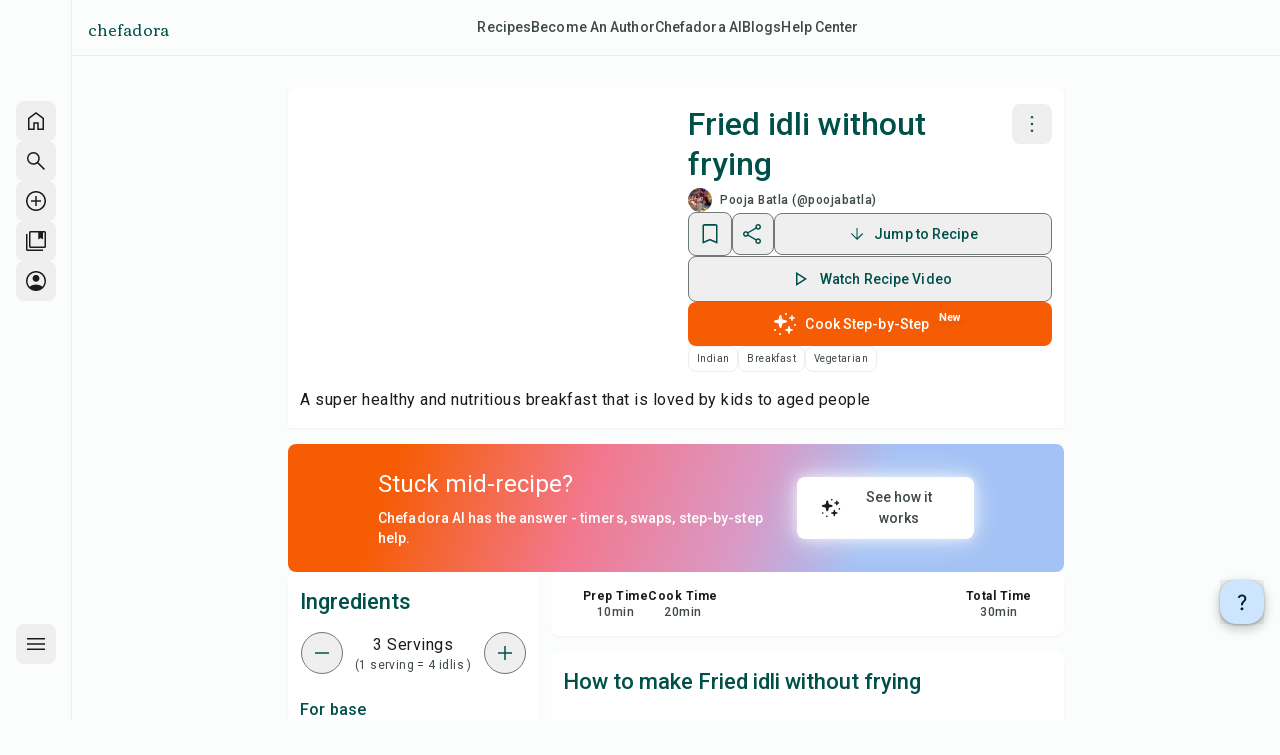

--- FILE ---
content_type: text/html; charset=utf-8
request_url: https://www.chefadora.com/poojabatla/fried-idli-without-frying-ozmj7e9pqp
body_size: 20724
content:
<!DOCTYPE html><html lang="en"><head><meta charSet="utf-8"/><meta name="viewport" content="width=device-width, initial-scale=1"/><link rel="preload" href="/_next/image?url=https%3A%2F%2Fchefadora-production.s3.ap-southeast-2.amazonaws.com%2Fmedium_IMG_7254_3744c64b62.jpeg&amp;w=640&amp;q=70" as="image" fetchPriority="high"/><link rel="preload" as="image" imageSrcSet="/_next/image?url=https%3A%2F%2Fchefadora-production.s3.ap-southeast-2.amazonaws.com%2Fmedium_IMG_7254_3744c64b62.jpeg&amp;w=640&amp;q=75 640w, /_next/image?url=https%3A%2F%2Fchefadora-production.s3.ap-southeast-2.amazonaws.com%2Fmedium_IMG_7254_3744c64b62.jpeg&amp;w=750&amp;q=75 750w, /_next/image?url=https%3A%2F%2Fchefadora-production.s3.ap-southeast-2.amazonaws.com%2Fmedium_IMG_7254_3744c64b62.jpeg&amp;w=828&amp;q=75 828w, /_next/image?url=https%3A%2F%2Fchefadora-production.s3.ap-southeast-2.amazonaws.com%2Fmedium_IMG_7254_3744c64b62.jpeg&amp;w=1080&amp;q=75 1080w, /_next/image?url=https%3A%2F%2Fchefadora-production.s3.ap-southeast-2.amazonaws.com%2Fmedium_IMG_7254_3744c64b62.jpeg&amp;w=1200&amp;q=75 1200w, /_next/image?url=https%3A%2F%2Fchefadora-production.s3.ap-southeast-2.amazonaws.com%2Fmedium_IMG_7254_3744c64b62.jpeg&amp;w=1920&amp;q=75 1920w, /_next/image?url=https%3A%2F%2Fchefadora-production.s3.ap-southeast-2.amazonaws.com%2Fmedium_IMG_7254_3744c64b62.jpeg&amp;w=2048&amp;q=75 2048w, /_next/image?url=https%3A%2F%2Fchefadora-production.s3.ap-southeast-2.amazonaws.com%2Fmedium_IMG_7254_3744c64b62.jpeg&amp;w=3840&amp;q=75 3840w" imageSizes="(max-width: 768px) 100vw, 500px"/><link rel="stylesheet" href="/_next/static/chunks/deb919c82776dc34.css" data-precedence="next"/><link rel="stylesheet" href="/_next/static/chunks/adcd178ac3f4456e.css" data-precedence="next"/><link rel="preload" as="script" fetchPriority="low" href="/_next/static/chunks/67ad19c1a4bbff1a.js"/><script src="/_next/static/chunks/0d54ed977ae9c79e.js" async=""></script><script src="/_next/static/chunks/00e544ce66f6b530.js" async=""></script><script src="/_next/static/chunks/b687fcdb4c2c2ec8.js" async=""></script><script src="/_next/static/chunks/75aec8197e44f851.js" async=""></script><script src="/_next/static/chunks/turbopack-85d435ad899e9502.js" async=""></script><script src="/_next/static/chunks/07ca9fa4e900eaec.js" async=""></script><script src="/_next/static/chunks/21dd15e5f0bd0352.js" async=""></script><script src="/_next/static/chunks/ab9e60d0ae447dc0.js" async=""></script><script src="/_next/static/chunks/db07a9cf6faca84d.js" async=""></script><script src="/_next/static/chunks/409967973d992747.js" async=""></script><script src="/_next/static/chunks/f6f5c92c8c1e6bda.js" async=""></script><script src="/_next/static/chunks/0020934dc95a564e.js" async=""></script><script src="/_next/static/chunks/56ae1ee9183a6a5c.js" async=""></script><script src="/_next/static/chunks/49c83a483288abf6.js" async=""></script><script src="/_next/static/chunks/26a83b3ccfe7d8b8.js" async=""></script><script src="/_next/static/chunks/7e7afbcdb5057eac.js" async=""></script><script src="/_next/static/chunks/6be397014f0e39b8.js" async=""></script><script src="/_next/static/chunks/dc48da385473927d.js" async=""></script><script src="/_next/static/chunks/15f44a64c8106e9e.js" async=""></script><script src="/_next/static/chunks/383869ada5e7759e.js" async=""></script><script src="/_next/static/chunks/08a1ebf07361f44c.js" async=""></script><script src="/_next/static/chunks/5ff3d0d4fad31c1b.js" async=""></script><script src="/_next/static/chunks/313cd9a6f1ef6dbc.js" async=""></script><script src="/_next/static/chunks/4ca8c72aee654fb5.js" async=""></script><script src="/_next/static/chunks/e1660d73411b6f39.js" async=""></script><script src="/_next/static/chunks/4344e5441457927d.js" async=""></script><script src="/_next/static/chunks/a100662e76180974.js" async=""></script><script src="/_next/static/chunks/0158e53def7992c6.js" async=""></script><script src="/_next/static/chunks/ba55a68ba77be1cd.js" async=""></script><script src="/_next/static/chunks/7e0afa8476a5540d.js" async=""></script><script src="/_next/static/chunks/960952c731f488c6.js" async=""></script><script src="/_next/static/chunks/37ab8bad90616c39.js" async=""></script><link rel="preload" href="https://www.googletagmanager.com/gtm.js?id=GTM-PNSTNL3W" as="script"/><link rel="preconnect" href="https://chefadora.b-cdn.net"/><link rel="dns-prefetch" href="https://chefadora.b-cdn.net"/><link rel="preconnect" href="https://www.chefadora.com"/><meta name="next-size-adjust" content=""/><link rel="preload" as="image" href="/_next/image?url=https%3A%2F%2Fchefadora-production.s3.ap-southeast-2.amazonaws.com%2Fmedium_IMG_7254_3744c64b62.jpeg&amp;w=640&amp;q=70" fetchPriority="high"/><title>Fried idli without frying </title><meta name="description" content="A super healthy and nutritious breakfast that is loved by kids to aged people
"/><meta name="author" content="Pooja Batla"/><meta name="publisher" content="Chefadora"/><meta name="article:author" content="Pooja Batla"/><meta name="article:published_time" content="2024-02-26T11:47:39.403Z"/><meta name="article:modified_time" content="2025-07-07T18:07:08.309Z"/><meta name="article:section" content="Recipe"/><meta name="article:tag" content="Recipe, Cooking, Indian, Breakfast, Vegetarian"/><link rel="canonical" href="https://www.chefadora.com/poojabatla/fried-idli-without-frying-ozmj7e9pqp"/><meta name="p:domain_verify" content="cda5511e052f3a1c12f1b71ac2a43532"/><meta property="og:title" content="Fried idli without frying "/><meta property="og:description" content="A super healthy and nutritious breakfast that is loved by kids to aged people
"/><meta property="og:url" content="https://www.chefadora.com/poojabatla/fried-idli-without-frying-ozmj7e9pqp"/><meta property="og:site_name" content="Chefadora"/><meta property="og:locale" content="en_US"/><meta property="og:image" content="https://chefadora-production.s3.ap-southeast-2.amazonaws.com/medium_IMG_7254_3744c64b62.jpeg"/><meta property="og:image:secure_url" content="https://chefadora-production.s3.ap-southeast-2.amazonaws.com/medium_IMG_7254_3744c64b62.jpeg"/><meta property="og:image:alt" content="Fried idli without frying "/><meta property="og:image:width" content="1200"/><meta property="og:image:height" content="630"/><meta property="og:image:type" content="image/jpeg"/><meta property="og:type" content="article"/><meta name="twitter:card" content="summary_large_image"/><meta name="twitter:site" content="@chefadora"/><meta name="twitter:creator" content="@chefadora"/><meta name="twitter:title" content="Fried idli without frying "/><meta name="twitter:description" content="A super healthy and nutritious breakfast that is loved by kids to aged people
"/><meta name="twitter:image" content="https://chefadora-production.s3.ap-southeast-2.amazonaws.com/medium_IMG_7254_3744c64b62.jpeg"/><link rel="icon" href="/logo.png"/><script src="/_next/static/chunks/a6dad97d9634a72d.js" noModule=""></script></head><body class="bg-background roboto_c9d683d6-module__W94CYq__className corben_28f13d93-module__LCYngq__variable"><div hidden=""><!--$--><!--/$--></div><section class="Toastify" aria-live="polite" aria-atomic="false" aria-relevant="additions text" aria-label="Notifications Alt+T"></section><div class="hidden custom-sm:flex bg-background flex-col justify-between items-center w-[72px] fixed left-0 bottom-0 top-0 border-r-[1px] border-surfaceContainer z-50"><div class="flex flex-col gap-y-4 items-center mt-5"><div class="mb-14"><a href="/"><div><span style="box-sizing:border-box;display:inline-block;overflow:hidden;width:initial;height:initial;background:none;opacity:1;border:0;margin:0;padding:0;position:relative;max-width:100%"><span style="box-sizing:border-box;display:block;width:initial;height:initial;background:none;opacity:1;border:0;margin:0;padding:0;max-width:100%"><img style="display:block;max-width:100%;width:initial;height:initial;background:none;opacity:1;border:0;margin:0;padding:0" alt="" aria-hidden="true" src="data:image/svg+xml,%3csvg%20xmlns=%27http://www.w3.org/2000/svg%27%20version=%271.1%27%20width=%2720%27%20height=%2718.31%27/%3e"/></span><img alt="logo" src="[data-uri]" decoding="async" data-nimg="intrinsic" style="position:absolute;top:0;left:0;bottom:0;right:0;box-sizing:border-box;padding:0;border:none;margin:auto;display:block;width:0;height:0;min-width:100%;max-width:100%;min-height:100%;max-height:100%"/><noscript><img alt="logo" loading="lazy" decoding="async" data-nimg="intrinsic" style="position:absolute;top:0;left:0;bottom:0;right:0;box-sizing:border-box;padding:0;border:none;margin:auto;display:block;width:0;height:0;min-width:100%;max-width:100%;min-height:100%;max-height:100%" srcSet="/_next/image?url=%2Flogo.png&amp;w=32&amp;q=75 1x, /_next/image?url=%2Flogo.png&amp;w=48&amp;q=75 2x" src="/_next/image?url=%2Flogo.png&amp;w=48&amp;q=75"/></noscript></span></div></a></div><a aria-label="home" href="/"><button class="fill-onSurface hover:bg-primary/[0.08] focus-visible:bg-primary/[0.12] active:bg-primary/[0.12] disabled:fill-onSurface disabled:bg-transparent flex items-center justify-center rounded-lg p-2" type="submit"><svg xmlns="http://www.w3.org/2000/svg" width="48" height="48" viewBox="0 -960 960 960" class="w-6 h-6"><path d="M220-180h150v-250h220v250h150v-390L480-765 220-570zm-60 60v-480l320-240 320 240v480H530v-250H430v250zm320-353"></path></svg></button></a><div id="search-button-navRail" aria-label="search" role="button" tabindex="0"><button class="fill-onSurface hover:bg-primary/[0.08] focus-visible:bg-primary/[0.12] active:bg-primary/[0.12] disabled:fill-onSurface disabled:bg-transparent flex items-center justify-center rounded-lg p-2" type="submit"><svg xmlns="http://www.w3.org/2000/svg" width="48" height="48" viewBox="0 -960 960 960" class="w-6 h-6"><path d="M796-121 533-384q-30 26-69.96 40.5T378-329q-108.16 0-183.08-75T120-585t75-181 181.5-75 181 75T632-584.85Q632-542 618-502t-42 75l264 262zM377-389q81.25 0 138.13-57.5Q572-504 572-585t-56.87-138.5Q458.25-781 377-781q-82.08 0-139.54 57.5T180-585t57.46 138.5T377-389"></path></svg></button></div><a id="create-recipe-button-navRail" aria-label="create-recipe-unauthenticated" href="/logged-out/create-recipe"><button class="fill-onSurface hover:bg-primary/[0.08] focus-visible:bg-primary/[0.12] active:bg-primary/[0.12] disabled:fill-onSurface disabled:bg-transparent flex items-center justify-center rounded-lg p-2" type="submit"><svg xmlns="http://www.w3.org/2000/svg" width="48" height="48" viewBox="0 -960 960 960" class="w-6 h-6"><path d="M453-280h60v-166h167v-60H513v-174h-60v174H280v60h173zm27.27 200q-82.74 0-155.5-31.5Q252-143 197.5-197.5t-86-127.34T80-480.5t31.5-155.66 86-126.84 127.34-85.5T480.5-880t155.66 31.5T763-763t85.5 127T880-480.27q0 82.74-31.5 155.5Q817-252 763-197.68q-54 54.31-127 86Q563-80 480.27-80m.23-60Q622-140 721-239.5t99-241T721.19-721 480-820q-141 0-240.5 98.81T140-480q0 141 99.5 240.5t241 99.5m-.5-340"></path></svg></button></a><a id="library-button-navRail" aria-label="library" href="/library"><button class="fill-onSurface hover:bg-primary/[0.08] focus-visible:bg-primary/[0.12] active:bg-primary/[0.12] disabled:fill-onSurface disabled:bg-transparent flex items-center justify-center rounded-lg p-2" type="submit"><svg xmlns="http://www.w3.org/2000/svg" width="48" height="48" viewBox="0 -960 960 960" class="w-6 h-6"><path d="M260-260h560v-560h-60v278l-93-57-93 57v-278H260zm0 60q-24 0-42-18t-18-42v-560q0-24 18-42t42-18h560q24 0 42 18t18 42v560q0 24-18 42t-42 18zM140-80q-24 0-42-18t-18-42v-620h60v620h620v60zm434-740h186zm-314 0h560z"></path></svg></button></a><a aria-label="profile-unauthenticated" href="/logged-out/profile"><button class="fill-onSurface hover:bg-primary/[0.08] focus-visible:bg-primary/[0.12] active:bg-primary/[0.12] disabled:fill-onSurface disabled:bg-transparent flex items-center justify-center rounded-lg p-2" type="submit"><svg xmlns="http://www.w3.org/2000/svg" width="48" height="48" viewBox="0 -960 960 960" class="w-6 h-6"><path d="M222-255q63-40 124.5-60.5T480-336t134 20.5T739-255q44-54 62.5-109T820-480q0-145-97.5-242.5T480-820t-242.5 97.5T140-480q0 61 19 116t63 109m257.81-195q-57.81 0-97.31-39.69-39.5-39.68-39.5-97.5 0-57.81 39.69-97.31 39.68-39.5 97.5-39.5 57.81 0 97.31 39.69 39.5 39.68 39.5 97.5 0 57.81-39.69 97.31-39.68 39.5-97.5 39.5m-.21 370q-83.15 0-156.28-31.5t-127.22-86Q142-252 111-324.84T80-480.5t31.5-155.66 86-126.84 127.34-85.5T480.5-880t155.66 31.5T763-763t85.5 127T880-480.27q0 82.74-31.5 155.5Q817-252 763-197.5t-127.13 86T479.6-80"></path></svg></button></a></div><div class="mb-14"><div class="relative"><div><button class="fill-onSurface hover:bg-primary/[0.08] focus-visible:bg-primary/[0.12] active:bg-primary/[0.12] disabled:fill-onSurface disabled:bg-transparent flex items-center justify-center rounded-lg p-2" type="submit" aria-label="menu-button"><svg xmlns="http://www.w3.org/2000/svg" width="48" height="48" viewBox="0 -960 960 960" class="w-6 h-6"><path d="M120-240v-60h720v60zm0-210v-60h720v60zm0-210v-60h720v60z"></path></svg></button></div></div></div></div><div class="flex flex-row w-full bg-surfaceContainer items-center justify-around h-14 px-2 fixed bottom-0 left-0 right-0 z-[32] custom-sm:hidden"><a aria-label="home" href="/"><button class="fill-onSurface hover:bg-primary/[0.08] focus-visible:bg-primary/[0.12] active:bg-primary/[0.12] disabled:fill-onSurface disabled:bg-transparent flex items-center justify-center rounded-lg p-2" type="submit"><svg xmlns="http://www.w3.org/2000/svg" width="48" height="48" viewBox="0 -960 960 960" class="w-6 h-6"><path d="M220-180h150v-250h220v250h150v-390L480-765 220-570zm-60 60v-480l320-240 320 240v480H530v-250H430v250zm320-353"></path></svg></button></a><div id="search-button-navBar" aria-label="search" role="button" tabindex="0"><button class="fill-onSurface hover:bg-primary/[0.08] focus-visible:bg-primary/[0.12] active:bg-primary/[0.12] disabled:fill-onSurface disabled:bg-transparent flex items-center justify-center rounded-lg p-2" type="submit"><svg xmlns="http://www.w3.org/2000/svg" width="48" height="48" viewBox="0 -960 960 960" class="w-6 h-6"><path d="M796-121 533-384q-30 26-69.96 40.5T378-329q-108.16 0-183.08-75T120-585t75-181 181.5-75 181 75T632-584.85Q632-542 618-502t-42 75l264 262zM377-389q81.25 0 138.13-57.5Q572-504 572-585t-56.87-138.5Q458.25-781 377-781q-82.08 0-139.54 57.5T180-585t57.46 138.5T377-389"></path></svg></button></div><a id="create-recipe-button-navBar" aria-label="create-recipe" href="/logged-out/create-recipe"><button class="fill-onSurface hover:bg-primary/[0.08] focus-visible:bg-primary/[0.12] active:bg-primary/[0.12] disabled:fill-onSurface disabled:bg-transparent flex items-center justify-center rounded-lg p-2" type="submit"><svg xmlns="http://www.w3.org/2000/svg" width="48" height="48" viewBox="0 -960 960 960" class="w-6 h-6"><path d="M453-280h60v-166h167v-60H513v-174h-60v174H280v60h173zm27.27 200q-82.74 0-155.5-31.5Q252-143 197.5-197.5t-86-127.34T80-480.5t31.5-155.66 86-126.84 127.34-85.5T480.5-880t155.66 31.5T763-763t85.5 127T880-480.27q0 82.74-31.5 155.5Q817-252 763-197.68q-54 54.31-127 86Q563-80 480.27-80m.23-60Q622-140 721-239.5t99-241T721.19-721 480-820q-141 0-240.5 98.81T140-480q0 141 99.5 240.5t241 99.5m-.5-340"></path></svg></button></a><a id="library-button-navBar" aria-label="library" href="/library"><button class="fill-onSurface hover:bg-primary/[0.08] focus-visible:bg-primary/[0.12] active:bg-primary/[0.12] disabled:fill-onSurface disabled:bg-transparent flex items-center justify-center rounded-lg p-2" type="submit"><svg xmlns="http://www.w3.org/2000/svg" width="48" height="48" viewBox="0 -960 960 960" class="w-6 h-6"><path d="M260-260h560v-560h-60v278l-93-57-93 57v-278H260zm0 60q-24 0-42-18t-18-42v-560q0-24 18-42t42-18h560q24 0 42 18t18 42v560q0 24-18 42t-42 18zM140-80q-24 0-42-18t-18-42v-620h60v620h620v60zm434-740h186zm-314 0h560z"></path></svg></button></a><a aria-label="profile" href="/logged-out/profile"><button class="fill-onSurface hover:bg-primary/[0.08] focus-visible:bg-primary/[0.12] active:bg-primary/[0.12] disabled:fill-onSurface disabled:bg-transparent flex items-center justify-center rounded-lg p-2" type="submit"><svg xmlns="http://www.w3.org/2000/svg" width="48" height="48" viewBox="0 -960 960 960" class="w-6 h-6"><path d="M222-255q63-40 124.5-60.5T480-336t134 20.5T739-255q44-54 62.5-109T820-480q0-145-97.5-242.5T480-820t-242.5 97.5T140-480q0 61 19 116t63 109m257.81-195q-57.81 0-97.31-39.69-39.5-39.68-39.5-97.5 0-57.81 39.69-97.31 39.68-39.5 97.5-39.5 57.81 0 97.31 39.69 39.5 39.68 39.5 97.5 0 57.81-39.69 97.31-39.68 39.5-97.5 39.5m-.21 370q-83.15 0-156.28-31.5t-127.22-86Q142-252 111-324.84T80-480.5t31.5-155.66 86-126.84 127.34-85.5T480.5-880t155.66 31.5T763-763t85.5 127T880-480.27q0 82.74-31.5 155.5Q817-252 763-197.5t-127.13 86T479.6-80"></path></svg></button></a></div><div class="flex flex-col pb-14 custom-sm:pb-0 min-h-[100vh] custom-sm:pl-[72px]"><div class="sticky top-0 left-0 w-full z-40 transition-transform duration-500 ease-out transform translate-y-0"><div class="bg-background min-h-[56px] flex items-center relative z-39 py-2 px-4 custom-sm:pr-8 border-b-[1px] border-surfaceContainer justify-between custom-sm:justify-center
      "><div class="hidden custom-sm:flex absolute top-3 left-4"><a class="font-corben text-primary leading-[34px] tracking-[0.25px] text-[16px] " href="/">chefadora</a></div><div class="flex gap-2 custom-sm:hidden"><button class="fill-onSurface hover:bg-primary/[0.08] focus-visible:bg-primary/[0.12] active:bg-primary/[0.12] disabled:fill-onSurface disabled:bg-transparent flex items-center justify-center rounded-lg p-2 pl-0" type="submit"><svg xmlns="http://www.w3.org/2000/svg" width="48" height="48" viewBox="0 -960 960 960" class="w-6 h-6 "><path d="M120-240v-60h720v60zm0-210v-60h720v60zm0-210v-60h720v60z"></path></svg></button><a class="font-corben text-primary leading-[34px] tracking-[0.25px] text-[16px] " href="/">chefadora</a></div><div class="hidden custom-md:flex gap-x-8 items-end"><a href="/"><div class="text-onSurfaceVariant text-label-large hover:underline leading-[29px]">Recipes</div></a><a href="/lp/start-your-recipe-blog"><div class="text-onSurfaceVariant text-label-large hover:underline leading-[29px] false">Become An Author</div></a><a href="/cooking-ai"><div class="text-onSurfaceVariant text-label-large hover:underline leading-[29px] false">Chefadora AI</div></a><a href="/blog"><div class="text-onSurfaceVariant text-label-large hover:underline leading-[29px] false">Blogs</div></a><a target="_blank" href="https://chefadora.help.center/"><div class="text-onSurfaceVariant text-label-large hover:underline leading-[29px] ">Help Center</div></a></div><div class="hidden custom-sm:flex custom-md:hidden gap-x-4 items-end"><a href="/"><div class="text-onSurfaceVariant text-label-large hover:underline leading-[29px]">Recipes</div></a><a href="/lp/start-your-recipe-blog"><div class="text-onSurfaceVariant text-label-large hover:underline leading-[29px] false">Become An Author</div></a><a href="/blog"><div class="text-onSurfaceVariant text-label-large hover:underline leading-[29px] false">Blogs</div></a></div><div class="absolute top-2 right-5"></div></div></div><main class="flex-grow w-full h-full"><script type="application/ld+json">{"@context":"https://schema.org","@type":"WebPage","name":"Fried idli without frying ","description":"A super healthy and nutritious breakfast that is loved by kids to aged people\n","url":"https://chefadora.com/poojabatla/fried-idli-without-frying-ozmj7e9pqp","mainEntity":{"@type":"Recipe","name":"Fried idli without frying ","description":"A super healthy and nutritious breakfast that is loved by kids to aged people\n","image":"https://chefadora-production.s3.ap-southeast-2.amazonaws.com/medium_IMG_7254_3744c64b62.jpeg","author":{"@type":"Person","name":"Pooja Batla","url":"https://chefadora.com/poojabatla","sameAs":["https://www.facebook.com/poojarani22","https://www.instagram.com/poojaabatla","https://www.youtube.com/@multitaskingmombypoojabatla"]},"prepTime":"PT10M","cookTime":"PT20M","totalTime":"PT30M","recipeYield":"3","recipeCategory":"Breakfast","recipeCuisine":"Indian","keywords":"Fried idli without frying , 2 cup Rava/sooji, 1 cup curd, 2 cup water, salt as per taste, 1 Eno","recipeIngredient":["2 cup Rava/sooji","1 cup curd","2 cup water","salt as per taste","1 Eno","1 tbsp oil","1 tsp Mustard seeds","1 tbsp curry leaves","2 tbsp peanuts","1 onion","1 capsicum","1 tomato","1 tsp vinegar"],"recipeInstructions":["Mix sooji and curd in a bowl\n","Now add 1 cup water and give it a good mix\n","Cover it and let it soak for 15-20 minutes\n","Once the sooji is soaked add more water to set consistency\n","Add salt and eno and give it a good mix\n","Put the batter in idli plates and steam them\n","Once the idlis are cool ,cut them into pieces\n","Now take a pan and add oil\n","Add mustard seeds ,curry leaves chopped and peanuts\n","Fry till it’s golden brown and take it out once done\n","Add onion and other vegetables in the same oil\n","Add salt and vinegar\n","Do not overcook, let the veggies be little crunchy\n","Add all idli pieces followed by crispy peanuts\n","Serve hot or pack in lunch box\n"],"video":{"@type":"VideoObject","name":"Fried idli without frying ","description":"A super healthy and nutritious breakfast that is loved by kids to aged people\n","thumbnailUrl":"https://chefadora-production.s3.ap-southeast-2.amazonaws.com/medium_IMG_7254_3744c64b62.jpeg","embedUrl":"https://youtube.com/shorts/MyK29I0alsM?si=jbzF0PncJGPBf_AE","uploadDate":"2024-02-26T11:47:39.403Z"},"datePublished":"2024-02-26T11:47:39.403Z","dateModified":"2025-07-07T18:07:08.309Z","faq":{"@type":"FAQPage","mainEntity":[{"@type":"Question","name":"How do I make fried idli without frying for a healthier breakfast option?","acceptedAnswer":{"@type":"Answer","text":"To make fried idli without frying, start by mixing 2 cups of rava (sooji) with 1 cup of curd and 1 cup of water. Let it soak for 15-20 minutes, then add more water to achieve a smooth batter consistency. Incorporate salt and Eno, then steam the batter in idli plates. Once cooled, cut the idlis into pieces, sauté them with mustard seeds, curry leaves, peanuts, and your choice of vegetables for a nutritious breakfast."}},{"@type":"Question","name":"What are some dietary substitutions I can make in this fried idli recipe?","acceptedAnswer":{"@type":"Answer","text":"If you're looking for dietary substitutions in this fried idli recipe, you can replace rava with semolina made from whole wheat for a healthier option. For a vegan version, substitute curd with plant-based yogurt. You can also omit peanuts if you have nut allergies and use alternative vegetables like zucchini or carrots based on your preference."}},{"@type":"Question","name":"How should I store leftover fried idli without frying?","acceptedAnswer":{"@type":"Answer","text":"To store leftover fried idli, allow them to cool completely, then place them in an airtight container. They can be refrigerated for up to 3 days. To reheat, simply steam them again or microwave for a few seconds until warm. This way, you can enjoy a quick and healthy breakfast or snack later."}},{"@type":"Question","name":"What are some good side dishes to pair with fried idli without frying?","acceptedAnswer":{"@type":"Answer","text":"Fried idli without frying pairs well with a variety of side dishes. You can serve it with coconut chutney, tomato chutney, or sambar for added flavor. For a tangy twist, consider a side of pickle or yogurt. These accompaniments enhance the taste and make for a complete meal."}},{"@type":"Question","name":"Can I make fried idli without frying in advance for meal prep?","acceptedAnswer":{"@type":"Answer","text":"Yes, you can make fried idli without frying in advance for meal prep. Prepare the idlis and let them cool completely before cutting them into pieces. Store them in an airtight container in the refrigerator. You can sauté them with vegetables and spices just before serving to keep them fresh and flavorful."}}]},"thingsToKnow":[{"@type":"CreativeWork","name":"Tip","text":"If u have air fryer, fry the idlis for 7-8 minutes before putting it with veggies\n","url":"https://chefadora.com/poojabatla/fried-idli-without-frying-ozmj7e9pqp"}]}}</script><script type="application/ld+json">{"@context":"https://schema.org","@type":"WebPage","@id":"https://www.chefadora.com/poojabatla/fried-idli-without-frying-ozmj7e9pqp#webpage","url":"https://www.chefadora.com/poojabatla/fried-idli-without-frying-ozmj7e9pqp","name":"Fried idli without frying ","description":"A super healthy and nutritious breakfast that is loved by kids to aged people\n","publisher":{"@type":"Organization","name":"Chefadora","logo":{"@type":"ImageObject","url":"https://www.chefadora.com/logo.png"}},"breadcrumb":{"@id":"https://www.chefadora.com/poojabatla/fried-idli-without-frying-ozmj7e9pqp#breadcrumb"}}</script><!--$?--><template id="B:0"></template><div class="flex justify-center items-center"><div class="w-16 h-16 border-t-4 border-primary border-solid rounded-full animate-spin"></div></div><!--/$--><!--$--><!--/$--></main></div><script>requestAnimationFrame(function(){$RT=performance.now()});</script><script src="/_next/static/chunks/67ad19c1a4bbff1a.js" id="_R_" async=""></script><div hidden id="S:0"><div class="flex justify-center h-full w-full"><div class="mx-4 w-full h-full custom-sm:mx-8 custom-md:w-[840px] custom-lg:mx-[200px] custom-xl:w-[1040px]"><div class=" p-2 custom-sm:p-4 "><div class="w-full flex flex-col items-center my-4 shadow-sm"><div class="w-full bg-white rounded-lg py-4 px-3 "><div class="grid grid-cols-1 custom-md:grid-cols-2 w-full gap-x-6 items-center justify-items-center"><div class=" w-full hidden custom-md:flex  justify-center"><div class="relative w-full max-w-[500px] custom-md:max-w-full aspect-[4/5] rounded-xl overflow-hidden shadow-sm bg-surfaceContainerHighest"><div class="absolute inset-0 z-10 bg-gradient-to-r from-gray-200 via-gray-100 to-gray-200 bg-[length:200%_100%] animate-shimmer"></div><img alt="Fried idli without frying  recipe" decoding="async" data-nimg="fill" style="position:absolute;height:100%;width:100%;left:0;top:0;right:0;bottom:0;object-fit:cover;color:transparent;background-size:cover;background-position:50% 50%;background-repeat:no-repeat;background-image:url(&quot;data:image/svg+xml;charset=utf-8,%3Csvg xmlns=&#x27;http://www.w3.org/2000/svg&#x27; %3E%3Cfilter id=&#x27;b&#x27; color-interpolation-filters=&#x27;sRGB&#x27;%3E%3CfeGaussianBlur stdDeviation=&#x27;20&#x27;/%3E%3CfeColorMatrix values=&#x27;1 0 0 0 0 0 1 0 0 0 0 0 1 0 0 0 0 0 100 -1&#x27; result=&#x27;s&#x27;/%3E%3CfeFlood x=&#x27;0&#x27; y=&#x27;0&#x27; width=&#x27;100%25&#x27; height=&#x27;100%25&#x27;/%3E%3CfeComposite operator=&#x27;out&#x27; in=&#x27;s&#x27;/%3E%3CfeComposite in2=&#x27;SourceGraphic&#x27;/%3E%3CfeGaussianBlur stdDeviation=&#x27;20&#x27;/%3E%3C/filter%3E%3Cimage width=&#x27;100%25&#x27; height=&#x27;100%25&#x27; x=&#x27;0&#x27; y=&#x27;0&#x27; preserveAspectRatio=&#x27;xMidYMid slice&#x27; style=&#x27;filter: url(%23b);&#x27; href=&#x27;[data-uri]&#x27;/%3E%3C/svg%3E&quot;)" sizes="(max-width: 768px) 100vw, 500px" srcSet="/_next/image?url=https%3A%2F%2Fchefadora-production.s3.ap-southeast-2.amazonaws.com%2Fmedium_IMG_7254_3744c64b62.jpeg&amp;w=640&amp;q=75 640w, /_next/image?url=https%3A%2F%2Fchefadora-production.s3.ap-southeast-2.amazonaws.com%2Fmedium_IMG_7254_3744c64b62.jpeg&amp;w=750&amp;q=75 750w, /_next/image?url=https%3A%2F%2Fchefadora-production.s3.ap-southeast-2.amazonaws.com%2Fmedium_IMG_7254_3744c64b62.jpeg&amp;w=828&amp;q=75 828w, /_next/image?url=https%3A%2F%2Fchefadora-production.s3.ap-southeast-2.amazonaws.com%2Fmedium_IMG_7254_3744c64b62.jpeg&amp;w=1080&amp;q=75 1080w, /_next/image?url=https%3A%2F%2Fchefadora-production.s3.ap-southeast-2.amazonaws.com%2Fmedium_IMG_7254_3744c64b62.jpeg&amp;w=1200&amp;q=75 1200w, /_next/image?url=https%3A%2F%2Fchefadora-production.s3.ap-southeast-2.amazonaws.com%2Fmedium_IMG_7254_3744c64b62.jpeg&amp;w=1920&amp;q=75 1920w, /_next/image?url=https%3A%2F%2Fchefadora-production.s3.ap-southeast-2.amazonaws.com%2Fmedium_IMG_7254_3744c64b62.jpeg&amp;w=2048&amp;q=75 2048w, /_next/image?url=https%3A%2F%2Fchefadora-production.s3.ap-southeast-2.amazonaws.com%2Fmedium_IMG_7254_3744c64b62.jpeg&amp;w=3840&amp;q=75 3840w" src="/_next/image?url=https%3A%2F%2Fchefadora-production.s3.ap-southeast-2.amazonaws.com%2Fmedium_IMG_7254_3744c64b62.jpeg&amp;w=3840&amp;q=75"/><div class="absolute top-2 right-2 flex flex-row justify-end z-20"></div></div></div><div class="flex flex-col w-full gap-4"><div class="flex justify-between items-start custom-sm:gap-4 custom-md:gap-0 "><div class="flex flex-col "><h1 class="text-headline-large text-primary custom-sm:mt-4 custom-md:mt-0 font-medium ">Fried idli without frying </h1><a class="flex items-center mt-1 " href="/poojabatla"><div class=" relative h-6 w-6 mr-2 rounded-full overflow-hidden flex-shrink-0"><img alt="User profile image" loading="lazy" decoding="async" data-nimg="fill" style="position:absolute;height:100%;width:100%;left:0;top:0;right:0;bottom:0;object-fit:cover;color:transparent" src="https://chefadora-production.s3.ap-southeast-2.amazonaws.com/small_IMG_6677_44a06c69e1.jpeg"/></div><span class="text-label-medium hover:underline text-onSurfaceVariant">Pooja Batla (@poojabatla)</span></a></div><button class="fill-onPrimary hover:bg-onSurfaceVariant/[0.08] focus-visible:bg-onSurfaceVariant/[0.12] active:bg-onSurfaceVariant/[0.12] disabled:fill-onSurface disabled:bg-transparent flex items-center justify-center rounded-lg p-2" type="submit" data-testid="recipe-kebab-menu"><svg xmlns="http://www.w3.org/2000/svg" width="48" height="48" viewBox="0 -960 960 960" class="w-6 h-6 fill-primary font-bold custom-sm:mt-[10px] custom-md:mt-0"><path d="M479.86-160Q460-160 446-174.14t-14-34T446.14-242t34-14T514-241.86t14 34T513.86-174t-34 14m0-272Q460-432 446-446.14t-14-34T446.14-514t34-14T514-513.86t14 34T513.86-446t-34 14m0-272Q460-704 446-718.14t-14-34T446.14-786t34-14T514-785.86t14 34T513.86-718t-34 14"></path></svg></button></div><div><div class="flex flex-col gap-2"><div class="flex gap-2 items-center "><button class="border border-outline fill-primary hover:bg-primary/[0.08] focus-visible:bg-primary/[0.12] focus-visible:border-primary active:bg-primary/[0.12] disabled:fill-onSurface disabled:bg-transparent flex items-center justify-center rounded-lg p-2" type="submit" aria-label="save-recipe-button"><svg xmlns="http://www.w3.org/2000/svg" width="48" height="48" viewBox="0 -960 960 960" class="w-[26px] h-[26px]"><path d="M200-120v-665q0-24 18-42t42-18h440q24 0 42 18t18 42v665L480-240zm60-91 220-93 220 93v-574H260zm0-574h440z"></path></svg></button><button class="border border-outline fill-primary hover:bg-primary/[0.08] focus-visible:bg-primary/[0.12] focus-visible:border-primary active:bg-primary/[0.12] disabled:fill-onSurface disabled:bg-transparent flex items-center justify-center rounded-lg p-2" type="submit" aria-label="share-recipe-button"><svg xmlns="http://www.w3.org/2000/svg" width="48" height="48" viewBox="0 -960 960 960" class="w-6 h-6"><path d="M686-80q-47.5 0-80.75-33.25T572-194q0-8 5-34L278-403q-16.28 17.34-37.64 27.17T194-366q-47.5 0-80.75-33.25T80-480t33.25-80.75T194-594q24 0 45 9.3 21 9.29 37 25.7l301-173q-2-8-3.5-16.5T572-766q0-47.5 33.25-80.75T686-880t80.75 33.25T800-766t-33.25 80.75T686-652q-23.27 0-43.64-9Q622-670 606-685L302-516q3 8 4.5 17.5t1.5 18-1 16-3 15.5l303 173q16-15 36.09-23.5 20.1-8.5 43.07-8.5Q734-308 767-274.75T800-194t-33.25 80.75T686-80m.04-60q22.96 0 38.46-15.54 15.5-15.53 15.5-38.5 0-22.96-15.54-38.46-15.53-15.5-38.5-15.5-22.96 0-38.46 15.54-15.5 15.53-15.5 38.5 0 22.96 15.54 38.46 15.53 15.5 38.5 15.5m-492-286q22.96 0 38.46-15.54 15.5-15.53 15.5-38.5 0-22.96-15.54-38.46-15.53-15.5-38.5-15.5-22.96 0-38.46 15.54-15.5 15.53-15.5 38.5 0 22.96 15.54 38.46 15.53 15.5 38.5 15.5m492-286q22.96 0 38.46-15.54 15.5-15.53 15.5-38.5 0-22.96-15.54-38.46-15.53-15.5-38.5-15.5-22.96 0-38.46 15.54-15.5 15.53-15.5 38.5 0 22.96 15.54 38.46 15.53 15.5 38.5 15.5m-.04-54"></path></svg></button><button class="border border-outline w-full  undefined flex items-center justify-center rounded-lg" type="submit"><div class="text-label-large text-primary fill-primary hover:bg-primary/[0.08] focus-visible:bg-primary/[0.12] focus-visible:border-primary active:bg-primary/[0.12] disabled:text-onSurface disabled:fill-onSurface disabled:bg-transparent px-6 py-[10px] flex items-center justify-center w-full h-full rounded-lg"><div class="pr-2"><svg xmlns="http://www.w3.org/2000/svg" width="48" height="48" viewBox="0 -960 960 960" class="w-[18px] h-[18px]"><path d="M450-800v526L202-522l-42 42 320 320 320-320-42-42-248 248v-526z"></path></svg></div>Jump to Recipe</div></button></div><div class="w-full  custom-md:mt-0"><button class="border border-outline w-full  undefined flex items-center justify-center rounded-lg" type="submit"><div class="text-label-large text-primary fill-primary hover:bg-primary/[0.08] focus-visible:bg-primary/[0.12] focus-visible:border-primary active:bg-primary/[0.12] disabled:text-onSurface disabled:fill-onSurface disabled:bg-transparent px-6 py-[10px] flex items-center justify-center w-full h-full rounded-lg"><div class="pr-2"><svg xmlns="http://www.w3.org/2000/svg" width="48" height="48" viewBox="0 -960 960 960" class="w-6 h-6"><path d="M320-203v-560l440 280zm60-109 269-171-269-171z"></path></svg></div>Watch Recipe Video</div></button></div><!--$!--><template data-dgst="BAILOUT_TO_CLIENT_SIDE_RENDERING"></template><!--/$--><button id="cook-step-by-step-btn[object Object]" class="glow-button bg-chefadoraAIGradient-orange hover:bg-chefadoraAIGradient-orange/[0.92]&#x27;shadow-elevation-1  w-full  cooking-mode-btn cooking-mode-btn-chefadoraAIGradient-orange-cook-step-by-step-btn   flex items-center justify-center rounded-lg" type="submit"><div class="text-label-large text-onPrimary fill-onPrimary relative z-10px-6 py-[10px] flex items-center justify-center w-full h-full rounded-lg"><div class="pr-2"><span style="display:flex;width:24px;height:24px" class="jsx-f977cb6e72b60427"><img alt="Cook with Chefadora AI Icon" aria-hidden="true" loading="lazy" width="24" height="24" decoding="async" data-nimg="1" style="color:transparent;width:24px;height:24px" src="/recipeImport/recipeGenieWhiteIcon.svg"/></span></div><span class="jsx-f977cb6e72b60427 relative flex items-center">Cook Step-by-Step<sup class="jsx-f977cb6e72b60427 ml-1 text-xs font-bold px-1.5 py-0.5  text-onPrimary shadow-md animate-bounce">New</sup></span></div></button></div><!--$!--><template data-dgst="BAILOUT_TO_CLIENT_SIDE_RENDERING"></template><!--/$--></div><!--$!--><template data-dgst="BAILOUT_TO_CLIENT_SIDE_RENDERING"></template><!--/$--><div class="flex flex-wrap gap-1 "><a class="text-body-extra-small text-onSurfaceVariant hover:bg-primary/[0.08] focus-visible:bg-primary/[0.12] active:bg-primary/[0.12]  px-2 py-1   border-surfaceContainer border-[1px] rounded-lg cursor-pointer" href="/search/recipes/indian-cuisine">Indian</a><a class="text-body-extra-small text-onSurfaceVariant hover:bg-primary/[0.08] focus-visible:bg-primary/[0.12] active:bg-primary/[0.12]  px-2 py-1   border-surfaceContainer border-[1px] rounded-lg cursor-pointer" href="/search/recipes/breakfast-meal">Breakfast</a><a class="text-body-extra-small text-onSurfaceVariant hover:bg-primary/[0.08] focus-visible:bg-primary/[0.12] active:bg-primary/[0.12]  px-2 py-1   border-surfaceContainer border-[1px] rounded-lg cursor-pointer" href="/search/recipes/vegetarian-diet">Vegetarian</a></div></div></div><div class="prose mt-2 custom-sm:mt-4 text-body-large text-onSurface "><div class="prose max-w-full" style="white-space:normal"><p style="white-space:normal" node="[object Object]">A super healthy and nutritious breakfast that is loved by kids to aged people</p></div></div></div><div class="custom-md:hidden flex justify-center w-full bg-white rounded-lg pb-4 px-3"><div class="relative w-full max-w-[500px]"><template id="P:1"></template></div></div></div><div class="flex flex-col w-full items-center gap-y-12 "><div class="flex flex-col w-full gap-4"><div><div class="
        text-white rounded-lg
        flex items-center 
        flex-col custom-sm:flex-row justify-between p-6 custom-md:px-[90px]
      " style="background:linear-gradient(110deg, #F65C03 13.79%, #F2778C 38.29%, #D99AC7 59.29%, #A3C2F5 74.46%)"><div class="text-center custom-sm:text-start"><h2 class="
          font-medium
         text-title-large custom-sm:text-headline-small  
        ">Stuck mid-recipe?</h2><p class="text-title-small mt-2">Chefadora AI has the answer - timers, swaps, step-by-step help.</p></div><div class="mt-6 custom-sm:mt-0 custom-sm:ml-4"><button style="animation:pulseGlow 2s infinite" id="cooking-ai-homepage-banner" data-gtm-id="cooking-ai-homepage-banner" class=" flex items-center justify-center bg-white text-onSurfaceVariant py-[10px] px-6 rounded-lg transition-all duration-300 hover:scale-105 text-[14px] font-medium w-full "><img alt="recipe genie icon" aria-hidden="true" loading="lazy" width="20" height="20" decoding="async" data-nimg="1" class="mr-2" style="color:transparent" src="/recipeImport/recipeGenieBlackIcon.svg"/>See how it works</button></div></div></div><div class="grid grid-cols-1 custom-md:grid-cols-3 w-full custom-md:gap-x-3 gap-y-4 "><div class=""><div class="block custom-md:hidden mb-4  "><div class="flex flex-row justify-between w-full rounded-lg px-3 py-4 custom-sm:px-8 bg-white shadow-sm"><div class="flex flex-row justify-between gap-4"><div class="flex flex-col"><div class="text-label-medium font-semibold text-onSurface text-center">Prep Time</div><div class="text-label-medium text-onSurfaceVariant text-center"> <span>10<!-- -->min</span></div></div><div class="flex flex-col"><div class="text-label-medium font-semibold text-onSurface text-center">Cook Time</div><div class="text-label-medium text-onSurfaceVariant text-center"> <span>20<!-- -->min</span></div></div></div><div class="flex flex-col"><div class="text-label-medium font-semibold text-onSurface text-center">Total Time</div><div class="text-label-medium text-onSurfaceVariant text-center"> <span>30<!-- -->min</span></div></div></div></div><div class="flex flex-col w-full  py-4 bg-white   px-3 rounded-lg shadow-sm"><h2 class="text-title-large text-primary mb-4 font-medium" id="ingredients">Ingredients</h2><div class="flex flex-row justify-center items-center pb-4"><button class="border border-outline fill-primary hover:bg-primary/[0.08] focus-visible:bg-primary/[0.12] focus-visible:border-primary active:bg-primary/[0.12] disabled:fill-onSurface disabled:bg-transparent flex items-center justify-center p-2 rounded-full" type="submit" aria-label="Decrease servings"><svg xmlns="http://www.w3.org/2000/svg" width="48" height="48" viewBox="0 -960 960 960" class="w-6 h-6"><path d="M200-450v-60h560v60z"></path></svg></button><div class="flex flex-col items-center px-3"><div class="text-body-large text-onSurface ">3<!-- --> Servings</div><div class="text-body-small text-onSurfaceVariant text-center">(1 serving = 4 idlis )</div></div><button class="border border-outline fill-primary hover:bg-primary/[0.08] focus-visible:bg-primary/[0.12] focus-visible:border-primary active:bg-primary/[0.12] disabled:fill-onSurface disabled:bg-transparent flex items-center justify-center p-2 rounded-full" type="submit" aria-label="Increase servings"><svg xmlns="http://www.w3.org/2000/svg" width="48" height="48" viewBox="0 -960 960 960" class="w-6 h-6"><path d="M450-450H200v-60h250v-250h60v250h250v60H510v250h-60z"></path></svg></button></div><div><h3 class="text-title-medium text-primary py-2" id="ingredient-1">For base </h3><ul class="text-onSurface text-body-large grid gap-x-12 grid-cols-1"><li class="pb-2 flex flex-row items-center gap-4 false" id="ingredient-1-1"><a class="cursor-pointer" aria-label="View details for Rava/sooji" href="/ingredients/rava"><img alt="Rava/sooji" loading="lazy" width="44" height="44" decoding="async" data-nimg="1" class="object-cover rounded" style="color:transparent" srcSet="/_next/image?url=https%3A%2F%2Fchefadora-production.s3.ap-southeast-2.amazonaws.com%2Fmedium_ingredient_rava_11ffd4e790.png&amp;w=48&amp;q=75 1x, /_next/image?url=https%3A%2F%2Fchefadora-production.s3.ap-southeast-2.amazonaws.com%2Fmedium_ingredient_rava_11ffd4e790.png&amp;w=96&amp;q=75 2x" src="/_next/image?url=https%3A%2F%2Fchefadora-production.s3.ap-southeast-2.amazonaws.com%2Fmedium_ingredient_rava_11ffd4e790.png&amp;w=96&amp;q=75"/></a><div class="flex flex-col flex-grow "><div class="first-letter:uppercase font-medium text-body-large " data-testid="ingredient-0-0-name">Rava/sooji</div><div data-testid="ingredient-0-0-quantity" class="flex-none pr-1 text-body-medium text-onSurfaceVariant">2cup</div></div><div class="flex-none"><input type="checkbox" aria-label="Rava/sooji" class=" w-[18px] h-[18px] rounded border-outline cursor-pointer  " style="accent-color:#00504A;border-color:#6F7977"/></div></li><li class="pb-2 flex flex-row items-center gap-4 pt-2" id="ingredient-1-2"><a class="cursor-pointer" aria-label="View details for curd" href="/ingredients/curd"><img alt="curd" loading="lazy" width="44" height="44" decoding="async" data-nimg="1" class="object-cover rounded" style="color:transparent" srcSet="/_next/image?url=https%3A%2F%2Fchefadora-production.s3.ap-southeast-2.amazonaws.com%2Fmedium_ingredient_curd_b86133c2ef.png&amp;w=48&amp;q=75 1x, /_next/image?url=https%3A%2F%2Fchefadora-production.s3.ap-southeast-2.amazonaws.com%2Fmedium_ingredient_curd_b86133c2ef.png&amp;w=96&amp;q=75 2x" src="/_next/image?url=https%3A%2F%2Fchefadora-production.s3.ap-southeast-2.amazonaws.com%2Fmedium_ingredient_curd_b86133c2ef.png&amp;w=96&amp;q=75"/></a><div class="flex flex-col flex-grow "><div class="first-letter:uppercase font-medium text-body-large " data-testid="ingredient-0-1-name">curd</div><div data-testid="ingredient-0-1-quantity" class="flex-none pr-1 text-body-medium text-onSurfaceVariant">1cup</div></div><div class="flex-none"><input type="checkbox" aria-label="curd" class=" w-[18px] h-[18px] rounded border-outline cursor-pointer  " style="accent-color:#00504A;border-color:#6F7977"/></div></li><li class="pb-2 flex flex-row items-center gap-4 pt-2" id="ingredient-1-3"><a class="cursor-pointer" aria-label="View details for water" href="/ingredients/water"><img alt="water" loading="lazy" width="44" height="44" decoding="async" data-nimg="1" class="object-cover rounded" style="color:transparent" srcSet="/_next/image?url=https%3A%2F%2Fchefadora-production.s3.ap-southeast-2.amazonaws.com%2Fmedium_ingredient_water_82a96cc59e.png&amp;w=48&amp;q=75 1x, /_next/image?url=https%3A%2F%2Fchefadora-production.s3.ap-southeast-2.amazonaws.com%2Fmedium_ingredient_water_82a96cc59e.png&amp;w=96&amp;q=75 2x" src="/_next/image?url=https%3A%2F%2Fchefadora-production.s3.ap-southeast-2.amazonaws.com%2Fmedium_ingredient_water_82a96cc59e.png&amp;w=96&amp;q=75"/></a><div class="flex flex-col flex-grow "><div class="first-letter:uppercase font-medium text-body-large " data-testid="ingredient-0-2-name">water</div><div data-testid="ingredient-0-2-quantity" class="flex-none pr-1 text-body-medium text-onSurfaceVariant">2cup</div></div><div class="flex-none"><input type="checkbox" aria-label="water" class=" w-[18px] h-[18px] rounded border-outline cursor-pointer  " style="accent-color:#00504A;border-color:#6F7977"/></div></li><li class="pb-2 flex flex-row items-center gap-4 pt-2" id="ingredient-1-4"><a class="cursor-pointer" aria-label="View details for salt as per taste" href="/ingredients/salt"><img alt="salt as per taste" loading="lazy" width="44" height="44" decoding="async" data-nimg="1" class="object-cover rounded" style="color:transparent" srcSet="/_next/image?url=https%3A%2F%2Fchefadora-production.s3.ap-southeast-2.amazonaws.com%2F197a12d69f02d620.png&amp;w=48&amp;q=75 1x, /_next/image?url=https%3A%2F%2Fchefadora-production.s3.ap-southeast-2.amazonaws.com%2F197a12d69f02d620.png&amp;w=96&amp;q=75 2x" src="/_next/image?url=https%3A%2F%2Fchefadora-production.s3.ap-southeast-2.amazonaws.com%2F197a12d69f02d620.png&amp;w=96&amp;q=75"/></a><div class="flex flex-col flex-grow "><div class="first-letter:uppercase font-medium text-body-large " data-testid="ingredient-0-3-name">salt as per taste</div></div><div class="flex-none"><input type="checkbox" aria-label="salt as per taste" class=" w-[18px] h-[18px] rounded border-outline cursor-pointer  " style="accent-color:#00504A;border-color:#6F7977"/></div></li><li class="pb-2 flex flex-row items-center gap-4 pt-2" id="ingredient-1-5"><div class="w-11 h-11 flex-none "><img alt="Eno" loading="lazy" width="44" height="44" decoding="async" data-nimg="1" class="object-cover rounded" style="color:transparent" src="/ingredient/Ingredient_placeholder.svg"/></div><div class="flex flex-col flex-grow "><div class="first-letter:uppercase font-medium text-body-large " data-testid="ingredient-0-4-name">Eno</div><div data-testid="ingredient-0-4-quantity" class="flex-none pr-1 text-body-medium text-onSurfaceVariant">1</div></div><div class="flex-none"><input type="checkbox" aria-label="Eno" class=" w-[18px] h-[18px] rounded border-outline cursor-pointer  " style="accent-color:#00504A;border-color:#6F7977"/></div></li><li class="pb-2 flex flex-row items-center gap-4 pt-2" id="ingredient-1-6"><a class="cursor-pointer" aria-label="View details for oil" href="/ingredients/oil"><img alt="oil" loading="lazy" width="44" height="44" decoding="async" data-nimg="1" class="object-cover rounded" style="color:transparent" srcSet="/_next/image?url=https%3A%2F%2Fchefadora-production.s3.ap-southeast-2.amazonaws.com%2Fmedium_ingredient_oil_5d49d226dd.png&amp;w=48&amp;q=75 1x, /_next/image?url=https%3A%2F%2Fchefadora-production.s3.ap-southeast-2.amazonaws.com%2Fmedium_ingredient_oil_5d49d226dd.png&amp;w=96&amp;q=75 2x" src="/_next/image?url=https%3A%2F%2Fchefadora-production.s3.ap-southeast-2.amazonaws.com%2Fmedium_ingredient_oil_5d49d226dd.png&amp;w=96&amp;q=75"/></a><div class="flex flex-col flex-grow "><div class="first-letter:uppercase font-medium text-body-large " data-testid="ingredient-0-5-name">oil</div><div data-testid="ingredient-0-5-quantity" class="flex-none pr-1 text-body-medium text-onSurfaceVariant">1tbsp</div></div><div class="flex-none"><input type="checkbox" aria-label="oil" class=" w-[18px] h-[18px] rounded border-outline cursor-pointer  " style="accent-color:#00504A;border-color:#6F7977"/></div></li><li class="pb-2 flex flex-row items-center gap-4 pt-2" id="ingredient-1-7"><a class="cursor-pointer" aria-label="View details for Mustard seeds" href="/ingredients/mustard-seed"><img alt="Mustard seeds" loading="lazy" width="44" height="44" decoding="async" data-nimg="1" class="object-cover rounded" style="color:transparent" srcSet="/_next/image?url=https%3A%2F%2Fchefadora-production.s3.ap-southeast-2.amazonaws.com%2Fmedium_ingredient_mustard_seed_74e9daf158.png&amp;w=48&amp;q=75 1x, /_next/image?url=https%3A%2F%2Fchefadora-production.s3.ap-southeast-2.amazonaws.com%2Fmedium_ingredient_mustard_seed_74e9daf158.png&amp;w=96&amp;q=75 2x" src="/_next/image?url=https%3A%2F%2Fchefadora-production.s3.ap-southeast-2.amazonaws.com%2Fmedium_ingredient_mustard_seed_74e9daf158.png&amp;w=96&amp;q=75"/></a><div class="flex flex-col flex-grow "><div class="first-letter:uppercase font-medium text-body-large " data-testid="ingredient-0-6-name">Mustard seeds</div><div data-testid="ingredient-0-6-quantity" class="flex-none pr-1 text-body-medium text-onSurfaceVariant">1tsp</div></div><div class="flex-none"><input type="checkbox" aria-label="Mustard seeds" class=" w-[18px] h-[18px] rounded border-outline cursor-pointer  " style="accent-color:#00504A;border-color:#6F7977"/></div></li><li class="pb-2 flex flex-row items-center gap-4 pt-2" id="ingredient-1-8"><a class="cursor-pointer" aria-label="View details for curry leaves" href="/ingredients/curry-leaf"><img alt="curry leaves" loading="lazy" width="44" height="44" decoding="async" data-nimg="1" class="object-cover rounded" style="color:transparent" srcSet="/_next/image?url=https%3A%2F%2Fchefadora-production.s3.ap-southeast-2.amazonaws.com%2Fmedium_ingredient_curry_leaf_6057cd1667.png&amp;w=48&amp;q=75 1x, /_next/image?url=https%3A%2F%2Fchefadora-production.s3.ap-southeast-2.amazonaws.com%2Fmedium_ingredient_curry_leaf_6057cd1667.png&amp;w=96&amp;q=75 2x" src="/_next/image?url=https%3A%2F%2Fchefadora-production.s3.ap-southeast-2.amazonaws.com%2Fmedium_ingredient_curry_leaf_6057cd1667.png&amp;w=96&amp;q=75"/></a><div class="flex flex-col flex-grow "><div class="first-letter:uppercase font-medium text-body-large " data-testid="ingredient-0-7-name">curry leaves</div><div data-testid="ingredient-0-7-quantity" class="flex-none pr-1 text-body-medium text-onSurfaceVariant">1tbsp</div></div><div class="flex-none"><input type="checkbox" aria-label="curry leaves" class=" w-[18px] h-[18px] rounded border-outline cursor-pointer  " style="accent-color:#00504A;border-color:#6F7977"/></div></li><li class="pb-2 flex flex-row items-center gap-4 pt-2" id="ingredient-1-9"><a class="cursor-pointer" aria-label="View details for peanuts" href="/ingredients/peanut"><img alt="peanuts" loading="lazy" width="44" height="44" decoding="async" data-nimg="1" class="object-cover rounded" style="color:transparent" srcSet="/_next/image?url=https%3A%2F%2Fchefadora-production.s3.ap-southeast-2.amazonaws.com%2Fmedium_ingredient_peanut_380abe3037.png&amp;w=48&amp;q=75 1x, /_next/image?url=https%3A%2F%2Fchefadora-production.s3.ap-southeast-2.amazonaws.com%2Fmedium_ingredient_peanut_380abe3037.png&amp;w=96&amp;q=75 2x" src="/_next/image?url=https%3A%2F%2Fchefadora-production.s3.ap-southeast-2.amazonaws.com%2Fmedium_ingredient_peanut_380abe3037.png&amp;w=96&amp;q=75"/></a><div class="flex flex-col flex-grow "><div class="first-letter:uppercase font-medium text-body-large " data-testid="ingredient-0-8-name">peanuts</div><div data-testid="ingredient-0-8-quantity" class="flex-none pr-1 text-body-medium text-onSurfaceVariant">2tbsp</div></div><div class="flex-none"><input type="checkbox" aria-label="peanuts" class=" w-[18px] h-[18px] rounded border-outline cursor-pointer  " style="accent-color:#00504A;border-color:#6F7977"/></div></li><li class="pb-2 flex flex-row items-center gap-4 pt-2" id="ingredient-1-10"><a class="cursor-pointer" aria-label="View details for onion" href="/ingredients/onion"><img alt="onion" loading="lazy" width="44" height="44" decoding="async" data-nimg="1" class="object-cover rounded" style="color:transparent" srcSet="/_next/image?url=https%3A%2F%2Fchefadora-production.s3.ap-southeast-2.amazonaws.com%2Fmedium_ingredient_onion_5a1b8d590a.png&amp;w=48&amp;q=75 1x, /_next/image?url=https%3A%2F%2Fchefadora-production.s3.ap-southeast-2.amazonaws.com%2Fmedium_ingredient_onion_5a1b8d590a.png&amp;w=96&amp;q=75 2x" src="/_next/image?url=https%3A%2F%2Fchefadora-production.s3.ap-southeast-2.amazonaws.com%2Fmedium_ingredient_onion_5a1b8d590a.png&amp;w=96&amp;q=75"/></a><div class="flex flex-col flex-grow "><div class="first-letter:uppercase font-medium text-body-large " data-testid="ingredient-0-9-name">onion</div><div data-testid="ingredient-0-9-quantity" class="flex-none pr-1 text-body-medium text-onSurfaceVariant">1</div></div><div class="flex-none"><input type="checkbox" aria-label="onion" class=" w-[18px] h-[18px] rounded border-outline cursor-pointer  " style="accent-color:#00504A;border-color:#6F7977"/></div></li><li class="pb-2 flex flex-row items-center gap-4 pt-2" id="ingredient-1-11"><a class="cursor-pointer" aria-label="View details for capsicum" href="/ingredients/capsicum"><img alt="capsicum" loading="lazy" width="44" height="44" decoding="async" data-nimg="1" class="object-cover rounded" style="color:transparent" srcSet="/_next/image?url=https%3A%2F%2Fchefadora-production.s3.ap-southeast-2.amazonaws.com%2Fmedium_ingredient_capsicum_edcaa3ab45.png&amp;w=48&amp;q=75 1x, /_next/image?url=https%3A%2F%2Fchefadora-production.s3.ap-southeast-2.amazonaws.com%2Fmedium_ingredient_capsicum_edcaa3ab45.png&amp;w=96&amp;q=75 2x" src="/_next/image?url=https%3A%2F%2Fchefadora-production.s3.ap-southeast-2.amazonaws.com%2Fmedium_ingredient_capsicum_edcaa3ab45.png&amp;w=96&amp;q=75"/></a><div class="flex flex-col flex-grow "><div class="first-letter:uppercase font-medium text-body-large " data-testid="ingredient-0-10-name">capsicum</div><div data-testid="ingredient-0-10-quantity" class="flex-none pr-1 text-body-medium text-onSurfaceVariant">1</div></div><div class="flex-none"><input type="checkbox" aria-label="capsicum" class=" w-[18px] h-[18px] rounded border-outline cursor-pointer  " style="accent-color:#00504A;border-color:#6F7977"/></div></li><li class="pb-2 flex flex-row items-center gap-4 pt-2" id="ingredient-1-12"><a class="cursor-pointer" aria-label="View details for tomato" href="/ingredients/tomato"><img alt="tomato" loading="lazy" width="44" height="44" decoding="async" data-nimg="1" class="object-cover rounded" style="color:transparent" srcSet="/_next/image?url=https%3A%2F%2Fchefadora-production.s3.ap-southeast-2.amazonaws.com%2Fmedium_ingredient_tomato_431c8231e5.png&amp;w=48&amp;q=75 1x, /_next/image?url=https%3A%2F%2Fchefadora-production.s3.ap-southeast-2.amazonaws.com%2Fmedium_ingredient_tomato_431c8231e5.png&amp;w=96&amp;q=75 2x" src="/_next/image?url=https%3A%2F%2Fchefadora-production.s3.ap-southeast-2.amazonaws.com%2Fmedium_ingredient_tomato_431c8231e5.png&amp;w=96&amp;q=75"/></a><div class="flex flex-col flex-grow "><div class="first-letter:uppercase font-medium text-body-large " data-testid="ingredient-0-11-name">tomato</div><div data-testid="ingredient-0-11-quantity" class="flex-none pr-1 text-body-medium text-onSurfaceVariant">1</div></div><div class="flex-none"><input type="checkbox" aria-label="tomato" class=" w-[18px] h-[18px] rounded border-outline cursor-pointer  " style="accent-color:#00504A;border-color:#6F7977"/></div></li><li class="pb-2 flex flex-row items-center gap-4 pt-2" id="ingredient-1-13"><a class="cursor-pointer" aria-label="View details for vinegar" href="/ingredients/vinegar"><img alt="vinegar" loading="lazy" width="44" height="44" decoding="async" data-nimg="1" class="object-cover rounded" style="color:transparent" srcSet="/_next/image?url=https%3A%2F%2Fchefadora-production.s3.ap-southeast-2.amazonaws.com%2Fmedium_ingredient_vinegar_bb041cf040.png&amp;w=48&amp;q=75 1x, /_next/image?url=https%3A%2F%2Fchefadora-production.s3.ap-southeast-2.amazonaws.com%2Fmedium_ingredient_vinegar_bb041cf040.png&amp;w=96&amp;q=75 2x" src="/_next/image?url=https%3A%2F%2Fchefadora-production.s3.ap-southeast-2.amazonaws.com%2Fmedium_ingredient_vinegar_bb041cf040.png&amp;w=96&amp;q=75"/></a><div class="flex flex-col flex-grow "><div class="first-letter:uppercase font-medium text-body-large " data-testid="ingredient-0-12-name">vinegar</div><div data-testid="ingredient-0-12-quantity" class="flex-none pr-1 text-body-medium text-onSurfaceVariant">1tsp</div></div><div class="flex-none"><input type="checkbox" aria-label="vinegar" class=" w-[18px] h-[18px] rounded border-outline cursor-pointer  " style="accent-color:#00504A;border-color:#6F7977"/></div></li></ul></div><h3 class="text-body-medium">Want to keep this recipe for later?<!-- --> <span class="text-link hover:underline hover:cursor-pointer">We can email it to you!</span></h3></div><div class="hidden custom-md:block mt-4"><div class="flex flex-col w-full px-3 pb-4 bg-white rounded-lg custom-md:shadow-sm custom-md:pt-4"><h2 class="text-title-large text-primary hidden custom-md:block custom-md:mb-4 font-medium">Nutrition (per serving)</h2><div class="flex flex-col gap-2 "><div class="flex flex-row justify-between items-center text-body-large text-onSurface"><h3 class="font-bold">Calories</h3><h3>386.7<!-- -->kcal<!-- --> (19.33%)</h3></div><div class="flex flex-row justify-between items-center text-body-large text-onSurface"><h3 class="font-bold">Protein</h3><h3>10.0<!-- -->g<!-- --> (20%)</h3></div><div class="flex flex-row justify-between items-center text-body-large text-onSurface"><h3 class="font-bold">Carbs</h3><h3>50.0<!-- -->g<!-- --> (18.18%)</h3></div><div class="flex flex-row justify-between items-center text-body-large text-onSurface"><h3 class="font-bold">Sugars</h3><h3>2.0<!-- -->g<!-- --> (4%)</h3></div><div class="flex flex-row justify-between items-center text-body-large text-onSurface"><h3 class="font-bold">Healthy Fat</h3><h3>10.7<!-- -->g</h3></div><div class="flex flex-row justify-between items-center text-body-large text-onSurface"><h3 class="font-bold">Unhealthy Fat</h3><h3>2.7<!-- -->g</h3></div><h4 class="text-body-small text-[#6F7977] mt-2">% Daily Value based on a 2000 calorie diet</h4></div><button class="text-label-small text-primary mt-4 flex justify-center mx-auto">View All Nutrients</button></div></div></div><div class="col-span-2 "><div class="hidden custom-md:block mb-4"><div class="flex flex-row justify-between w-full rounded-lg px-3 py-4 custom-sm:px-8 bg-white shadow-sm"><div class="flex flex-row justify-between gap-4"><div class="flex flex-col"><div class="text-label-medium font-semibold text-onSurface text-center">Prep Time</div><div class="text-label-medium text-onSurfaceVariant text-center"> <span>10<!-- -->min</span></div></div><div class="flex flex-col"><div class="text-label-medium font-semibold text-onSurface text-center">Cook Time</div><div class="text-label-medium text-onSurfaceVariant text-center"> <span>20<!-- -->min</span></div></div></div><div class="flex flex-col"><div class="text-label-medium font-semibold text-onSurface text-center">Total Time</div><div class="text-label-medium text-onSurfaceVariant text-center"> <span>30<!-- -->min</span></div></div></div></div><div class="flex flex-col w-full bg-white rounded-lg py-4 px-3 shadow-sm"><h2 class=" text-title-large text-primary font-medium" id="steps">How to make Fried idli without frying <!-- --> </h2><div class="flex flex-row justify-center items-center gap-2 py-6"><button class="border border-outline fill-primary hover:bg-primary/[0.08] focus-visible:bg-primary/[0.12] focus-visible:border-primary active:bg-primary/[0.12] disabled:fill-onSurface disabled:bg-transparent flex items-center justify-center p-2 rounded-full" type="submit" aria-label="Add note to this recipe"><svg xmlns="http://www.w3.org/2000/svg" width="24" height="24" viewBox="0 -960 960 960"><path d="M160-410v-60h300v60zm0-165v-60h470v60zm0-165v-60h470v60zm360 580v-123l221-220q9-9 20-13t22-4q12 0 23 4.5t20 13.5l37 37q9 9 13 20t4 22-4.5 22.5-13.41 20.5L643-160zm300-263-37-37zM580-220h38l121-122-18-19-19-18-122 121zm141-141-19-18 37 37z"></path></svg></button><button class="border border-outline fill-primary hover:bg-primary/[0.08] focus-visible:bg-primary/[0.12] focus-visible:border-primary active:bg-primary/[0.12] disabled:fill-onSurface disabled:bg-transparent flex items-center justify-center p-2 rounded-full custom-sm:ml-2" type="submit" aria-label="Print this recipe"><svg xmlns="http://www.w3.org/2000/svg" width="24" height="24" viewBox="0 -960 960 960"><path d="M658-648v-132H302v132h-60v-192h476v192zm-518 60h680zm599 95q12 0 21-9t9-21-9-21-21-9-21 9-9 21 9 21 21 9m-81 313v-192H302v192zm60 60H242v-176H80v-246q0-45.05 30.5-75.53Q141-648 186-648h588q45.05 0 75.53 30.47Q880-587.05 880-542v246H718zm102-236v-186.21Q820-562 806.78-575q-13.23-13-32.78-13H186q-19.55 0-32.77 13.22Q140-561.55 140-542v186h102v-76h476v76z"></path></svg></button><button class="border border-outline w-full  custom-sm:mx-2 p-0 flex items-center justify-center rounded-full" type="submit"><div class="text-label-large text-primary fill-primary hover:bg-primary/[0.08] focus-visible:bg-primary/[0.12] focus-visible:border-primary active:bg-primary/[0.12] disabled:text-onSurface disabled:fill-onSurface disabled:bg-transparent px-6 py-[10px] flex items-center justify-center w-full h-full rounded-full"><div class="pr-2"><span style="box-sizing:border-box;display:inline-block;overflow:hidden;width:initial;height:initial;background:none;opacity:1;border:0;margin:0;padding:0;position:relative;max-width:100%"><span style="box-sizing:border-box;display:block;width:initial;height:initial;background:none;opacity:1;border:0;margin:0;padding:0;max-width:100%"><img style="display:block;max-width:100%;width:initial;height:initial;background:none;opacity:1;border:0;margin:0;padding:0" alt="" aria-hidden="true" src="data:image/svg+xml,%3csvg%20xmlns=%27http://www.w3.org/2000/svg%27%20version=%271.1%27%20width=%2716%27%20height=%2716%27/%3e"/></span><img alt="Cook with Chefadora AI Icon" aria-hidden="true" src="[data-uri]" decoding="async" data-nimg="intrinsic" style="position:absolute;top:0;left:0;bottom:0;right:0;box-sizing:border-box;padding:0;border:none;margin:auto;display:block;width:0;height:0;min-width:100%;max-width:100%;min-height:100%;max-height:100%"/><noscript><img alt="Cook with Chefadora AI Icon" aria-hidden="true" loading="lazy" decoding="async" data-nimg="intrinsic" style="position:absolute;top:0;left:0;bottom:0;right:0;box-sizing:border-box;padding:0;border:none;margin:auto;display:block;width:0;height:0;min-width:100%;max-width:100%;min-height:100%;max-height:100%" src="/recipeImport/recipeGenieGreenIcon.svg"/></noscript></span></div>Cook with Chefadora AI</div></button></div><div><h3 class="text-title-medium text-onSurface pb-2" id="step-1">Let’s prepare </h3><ol class=" marker:text-onSurface marker:text-body-large pb-2"><li class="pb-4" id="step-1-1"><div class="prose"><span class="text-body-medium font-bold text-onSurfaceVariant "> <!-- -->Step <!-- -->1</span><div class="text-body-large"><p class="text-body-large">Mix sooji and curd in a bowl</p></div></div><div class="flex flex-row flex-wrap gap-x-3 justify-center"><div class="relative rounded-lg mt-4 overflow-hidden aspect-[5/4] w-32 custom-sm:w-44"><span style="box-sizing:border-box;display:block;overflow:hidden;width:initial;height:initial;background:none;opacity:1;border:0;margin:0;padding:0;position:absolute;top:0;left:0;bottom:0;right:0"><img alt="Step 1.1: Mix sooji and curd in a bowl
" src="[data-uri]" decoding="async" data-nimg="fill" style="position:absolute;top:0;left:0;bottom:0;right:0;box-sizing:border-box;padding:0;border:none;margin:auto;display:block;width:0;height:0;min-width:100%;max-width:100%;min-height:100%;max-height:100%;object-fit:cover"/><noscript><img alt="Step 1.1: Mix sooji and curd in a bowl
" loading="lazy" decoding="async" data-nimg="fill" style="position:absolute;top:0;left:0;bottom:0;right:0;box-sizing:border-box;padding:0;border:none;margin:auto;display:block;width:0;height:0;min-width:100%;max-width:100%;min-height:100%;max-height:100%;object-fit:cover" src="https://chefadora-production.s3.ap-southeast-2.amazonaws.com/medium_IMG_7272_e9da302259.jpeg"/></noscript></span></div><div class="relative rounded-lg mt-4 overflow-hidden aspect-[5/4] w-32 custom-sm:w-44"><span style="box-sizing:border-box;display:block;overflow:hidden;width:initial;height:initial;background:none;opacity:1;border:0;margin:0;padding:0;position:absolute;top:0;left:0;bottom:0;right:0"><img alt="Step 1.2: Mix sooji and curd in a bowl
" src="[data-uri]" decoding="async" data-nimg="fill" style="position:absolute;top:0;left:0;bottom:0;right:0;box-sizing:border-box;padding:0;border:none;margin:auto;display:block;width:0;height:0;min-width:100%;max-width:100%;min-height:100%;max-height:100%;object-fit:cover"/><noscript><img alt="Step 1.2: Mix sooji and curd in a bowl
" loading="lazy" decoding="async" data-nimg="fill" style="position:absolute;top:0;left:0;bottom:0;right:0;box-sizing:border-box;padding:0;border:none;margin:auto;display:block;width:0;height:0;min-width:100%;max-width:100%;min-height:100%;max-height:100%;object-fit:cover" src="https://chefadora-production.s3.ap-southeast-2.amazonaws.com/medium_IMG_7271_0b7dc3152a.jpeg"/></noscript></span></div></div></li><li class="pb-4" id="step-1-2"><div class="prose"><span class="text-body-medium font-bold text-onSurfaceVariant "> <!-- -->Step <!-- -->2</span><div class="text-body-large"><p class="text-body-large">Now add 1 cup water and give it a good mix</p></div></div><div class="flex flex-row flex-wrap gap-x-3 justify-center"><div class="relative rounded-lg mt-4 overflow-hidden aspect-[5/4] w-32 custom-sm:w-44"><span style="box-sizing:border-box;display:block;overflow:hidden;width:initial;height:initial;background:none;opacity:1;border:0;margin:0;padding:0;position:absolute;top:0;left:0;bottom:0;right:0"><img alt="Step 1.1: Now add 1 cup water and give it a good mix
" src="[data-uri]" decoding="async" data-nimg="fill" style="position:absolute;top:0;left:0;bottom:0;right:0;box-sizing:border-box;padding:0;border:none;margin:auto;display:block;width:0;height:0;min-width:100%;max-width:100%;min-height:100%;max-height:100%;object-fit:cover"/><noscript><img alt="Step 1.1: Now add 1 cup water and give it a good mix
" loading="lazy" decoding="async" data-nimg="fill" style="position:absolute;top:0;left:0;bottom:0;right:0;box-sizing:border-box;padding:0;border:none;margin:auto;display:block;width:0;height:0;min-width:100%;max-width:100%;min-height:100%;max-height:100%;object-fit:cover" src="https://chefadora-production.s3.ap-southeast-2.amazonaws.com/medium_IMG_7273_ccdb51dd10.jpeg"/></noscript></span></div><div class="relative rounded-lg mt-4 overflow-hidden aspect-[5/4] w-32 custom-sm:w-44"><span style="box-sizing:border-box;display:block;overflow:hidden;width:initial;height:initial;background:none;opacity:1;border:0;margin:0;padding:0;position:absolute;top:0;left:0;bottom:0;right:0"><img alt="Step 1.2: Now add 1 cup water and give it a good mix
" src="[data-uri]" decoding="async" data-nimg="fill" style="position:absolute;top:0;left:0;bottom:0;right:0;box-sizing:border-box;padding:0;border:none;margin:auto;display:block;width:0;height:0;min-width:100%;max-width:100%;min-height:100%;max-height:100%;object-fit:cover"/><noscript><img alt="Step 1.2: Now add 1 cup water and give it a good mix
" loading="lazy" decoding="async" data-nimg="fill" style="position:absolute;top:0;left:0;bottom:0;right:0;box-sizing:border-box;padding:0;border:none;margin:auto;display:block;width:0;height:0;min-width:100%;max-width:100%;min-height:100%;max-height:100%;object-fit:cover" src="https://chefadora-production.s3.ap-southeast-2.amazonaws.com/medium_IMG_7274_3cbd300eb5.jpeg"/></noscript></span></div></div></li><li class="pb-4" id="step-1-3"><div class="prose"><span class="text-body-medium font-bold text-onSurfaceVariant "> <!-- -->Step <!-- -->3</span><div class="text-body-large"><p class="text-body-large">Cover it and let it soak for 15-20 minutes</p></div></div><div class="flex flex-row flex-wrap gap-x-3 justify-center"><div class="relative rounded-lg mt-4 overflow-hidden aspect-[5/4] w-32 custom-sm:w-44"><span style="box-sizing:border-box;display:block;overflow:hidden;width:initial;height:initial;background:none;opacity:1;border:0;margin:0;padding:0;position:absolute;top:0;left:0;bottom:0;right:0"><img alt="Step 1.1: Cover it and let it soak for 15-20 minutes
" src="[data-uri]" decoding="async" data-nimg="fill" style="position:absolute;top:0;left:0;bottom:0;right:0;box-sizing:border-box;padding:0;border:none;margin:auto;display:block;width:0;height:0;min-width:100%;max-width:100%;min-height:100%;max-height:100%;object-fit:cover"/><noscript><img alt="Step 1.1: Cover it and let it soak for 15-20 minutes
" loading="lazy" decoding="async" data-nimg="fill" style="position:absolute;top:0;left:0;bottom:0;right:0;box-sizing:border-box;padding:0;border:none;margin:auto;display:block;width:0;height:0;min-width:100%;max-width:100%;min-height:100%;max-height:100%;object-fit:cover" src="https://chefadora-production.s3.ap-southeast-2.amazonaws.com/medium_IMG_7275_852a74cd20.jpeg"/></noscript></span></div></div></li><li class="pb-4" id="step-1-4"><div class="prose"><span class="text-body-medium font-bold text-onSurfaceVariant "> <!-- -->Step <!-- -->4</span><div class="text-body-large"><p class="text-body-large">Once the sooji is soaked add more water to set consistency</p></div></div><div class="flex flex-row flex-wrap gap-x-3 justify-center"><div class="relative rounded-lg mt-4 overflow-hidden aspect-[5/4] w-32 custom-sm:w-44"><span style="box-sizing:border-box;display:block;overflow:hidden;width:initial;height:initial;background:none;opacity:1;border:0;margin:0;padding:0;position:absolute;top:0;left:0;bottom:0;right:0"><img alt="Step 1.1: Once the sooji is soaked add more water to set consistency
" src="[data-uri]" decoding="async" data-nimg="fill" style="position:absolute;top:0;left:0;bottom:0;right:0;box-sizing:border-box;padding:0;border:none;margin:auto;display:block;width:0;height:0;min-width:100%;max-width:100%;min-height:100%;max-height:100%;object-fit:cover"/><noscript><img alt="Step 1.1: Once the sooji is soaked add more water to set consistency
" loading="lazy" decoding="async" data-nimg="fill" style="position:absolute;top:0;left:0;bottom:0;right:0;box-sizing:border-box;padding:0;border:none;margin:auto;display:block;width:0;height:0;min-width:100%;max-width:100%;min-height:100%;max-height:100%;object-fit:cover" src="https://chefadora-production.s3.ap-southeast-2.amazonaws.com/medium_IMG_7276_352511bb2f.jpeg"/></noscript></span></div><div class="relative rounded-lg mt-4 overflow-hidden aspect-[5/4] w-32 custom-sm:w-44"><span style="box-sizing:border-box;display:block;overflow:hidden;width:initial;height:initial;background:none;opacity:1;border:0;margin:0;padding:0;position:absolute;top:0;left:0;bottom:0;right:0"><img alt="Step 1.2: Once the sooji is soaked add more water to set consistency
" src="[data-uri]" decoding="async" data-nimg="fill" style="position:absolute;top:0;left:0;bottom:0;right:0;box-sizing:border-box;padding:0;border:none;margin:auto;display:block;width:0;height:0;min-width:100%;max-width:100%;min-height:100%;max-height:100%;object-fit:cover"/><noscript><img alt="Step 1.2: Once the sooji is soaked add more water to set consistency
" loading="lazy" decoding="async" data-nimg="fill" style="position:absolute;top:0;left:0;bottom:0;right:0;box-sizing:border-box;padding:0;border:none;margin:auto;display:block;width:0;height:0;min-width:100%;max-width:100%;min-height:100%;max-height:100%;object-fit:cover" src="https://chefadora-production.s3.ap-southeast-2.amazonaws.com/medium_IMG_7277_2b3748f5cc.jpeg"/></noscript></span></div></div></li><li class="pb-4" id="step-1-5"><div class="prose"><span class="text-body-medium font-bold text-onSurfaceVariant "> <!-- -->Step <!-- -->5</span><div class="text-body-large"><p class="text-body-large">Add salt and eno and give it a good mix</p></div></div><div class="flex flex-row flex-wrap gap-x-3 justify-center"><div class="relative rounded-lg mt-4 overflow-hidden aspect-[5/4] w-32 custom-sm:w-44"><span style="box-sizing:border-box;display:block;overflow:hidden;width:initial;height:initial;background:none;opacity:1;border:0;margin:0;padding:0;position:absolute;top:0;left:0;bottom:0;right:0"><img alt="Step 1.1: Add salt and eno and give it a good mix
" src="[data-uri]" decoding="async" data-nimg="fill" style="position:absolute;top:0;left:0;bottom:0;right:0;box-sizing:border-box;padding:0;border:none;margin:auto;display:block;width:0;height:0;min-width:100%;max-width:100%;min-height:100%;max-height:100%;object-fit:cover"/><noscript><img alt="Step 1.1: Add salt and eno and give it a good mix
" loading="lazy" decoding="async" data-nimg="fill" style="position:absolute;top:0;left:0;bottom:0;right:0;box-sizing:border-box;padding:0;border:none;margin:auto;display:block;width:0;height:0;min-width:100%;max-width:100%;min-height:100%;max-height:100%;object-fit:cover" src="https://chefadora-production.s3.ap-southeast-2.amazonaws.com/medium_IMG_7278_1e551c4c74.jpeg"/></noscript></span></div><div class="relative rounded-lg mt-4 overflow-hidden aspect-[5/4] w-32 custom-sm:w-44"><span style="box-sizing:border-box;display:block;overflow:hidden;width:initial;height:initial;background:none;opacity:1;border:0;margin:0;padding:0;position:absolute;top:0;left:0;bottom:0;right:0"><img alt="Step 1.2: Add salt and eno and give it a good mix
" src="[data-uri]" decoding="async" data-nimg="fill" style="position:absolute;top:0;left:0;bottom:0;right:0;box-sizing:border-box;padding:0;border:none;margin:auto;display:block;width:0;height:0;min-width:100%;max-width:100%;min-height:100%;max-height:100%;object-fit:cover"/><noscript><img alt="Step 1.2: Add salt and eno and give it a good mix
" loading="lazy" decoding="async" data-nimg="fill" style="position:absolute;top:0;left:0;bottom:0;right:0;box-sizing:border-box;padding:0;border:none;margin:auto;display:block;width:0;height:0;min-width:100%;max-width:100%;min-height:100%;max-height:100%;object-fit:cover" src="https://chefadora-production.s3.ap-southeast-2.amazonaws.com/medium_IMG_7279_47a5dd45e5.jpeg"/></noscript></span></div></div></li><li class="pb-4" id="step-1-6"><div class="prose"><span class="text-body-medium font-bold text-onSurfaceVariant "> <!-- -->Step <!-- -->6</span><div class="text-body-large"><p class="text-body-large">Put the batter in idli plates and steam them</p></div></div><div class="flex flex-row flex-wrap gap-x-3 justify-center"><div class="relative rounded-lg mt-4 overflow-hidden aspect-[5/4] w-32 custom-sm:w-44"><span style="box-sizing:border-box;display:block;overflow:hidden;width:initial;height:initial;background:none;opacity:1;border:0;margin:0;padding:0;position:absolute;top:0;left:0;bottom:0;right:0"><img alt="Step 1.1: Put the batter in idli plates and steam them
" src="[data-uri]" decoding="async" data-nimg="fill" style="position:absolute;top:0;left:0;bottom:0;right:0;box-sizing:border-box;padding:0;border:none;margin:auto;display:block;width:0;height:0;min-width:100%;max-width:100%;min-height:100%;max-height:100%;object-fit:cover"/><noscript><img alt="Step 1.1: Put the batter in idli plates and steam them
" loading="lazy" decoding="async" data-nimg="fill" style="position:absolute;top:0;left:0;bottom:0;right:0;box-sizing:border-box;padding:0;border:none;margin:auto;display:block;width:0;height:0;min-width:100%;max-width:100%;min-height:100%;max-height:100%;object-fit:cover" src="https://chefadora-production.s3.ap-southeast-2.amazonaws.com/medium_IMG_7280_be948d9b7f.jpeg"/></noscript></span></div></div></li><li class="pb-4" id="step-1-7"><div class="prose"><span class="text-body-medium font-bold text-onSurfaceVariant "> <!-- -->Step <!-- -->7</span><div class="text-body-large"><p class="text-body-large">Once the idlis are cool ,cut them into pieces</p></div></div><div class="flex flex-row flex-wrap gap-x-3 justify-center"><div class="relative rounded-lg mt-4 overflow-hidden aspect-[5/4] w-32 custom-sm:w-44"><span style="box-sizing:border-box;display:block;overflow:hidden;width:initial;height:initial;background:none;opacity:1;border:0;margin:0;padding:0;position:absolute;top:0;left:0;bottom:0;right:0"><img alt="Step 1.1: Once the idlis are cool ,cut them into pieces
" src="[data-uri]" decoding="async" data-nimg="fill" style="position:absolute;top:0;left:0;bottom:0;right:0;box-sizing:border-box;padding:0;border:none;margin:auto;display:block;width:0;height:0;min-width:100%;max-width:100%;min-height:100%;max-height:100%;object-fit:cover"/><noscript><img alt="Step 1.1: Once the idlis are cool ,cut them into pieces
" loading="lazy" decoding="async" data-nimg="fill" style="position:absolute;top:0;left:0;bottom:0;right:0;box-sizing:border-box;padding:0;border:none;margin:auto;display:block;width:0;height:0;min-width:100%;max-width:100%;min-height:100%;max-height:100%;object-fit:cover" src="https://chefadora-production.s3.ap-southeast-2.amazonaws.com/medium_IMG_7281_b43f3db156.jpeg"/></noscript></span></div></div></li><li class="pb-4" id="step-1-8"><div class="prose"><span class="text-body-medium font-bold text-onSurfaceVariant "> <!-- -->Step <!-- -->8</span><div class="text-body-large"><p class="text-body-large">Now take a pan and add oil</p></div></div><div class="flex flex-row flex-wrap gap-x-3 justify-center"><div class="relative rounded-lg mt-4 overflow-hidden aspect-[5/4] w-32 custom-sm:w-44"><span style="box-sizing:border-box;display:block;overflow:hidden;width:initial;height:initial;background:none;opacity:1;border:0;margin:0;padding:0;position:absolute;top:0;left:0;bottom:0;right:0"><img alt="Step 1.1: Now take a pan and add oil
" src="[data-uri]" decoding="async" data-nimg="fill" style="position:absolute;top:0;left:0;bottom:0;right:0;box-sizing:border-box;padding:0;border:none;margin:auto;display:block;width:0;height:0;min-width:100%;max-width:100%;min-height:100%;max-height:100%;object-fit:cover"/><noscript><img alt="Step 1.1: Now take a pan and add oil
" loading="lazy" decoding="async" data-nimg="fill" style="position:absolute;top:0;left:0;bottom:0;right:0;box-sizing:border-box;padding:0;border:none;margin:auto;display:block;width:0;height:0;min-width:100%;max-width:100%;min-height:100%;max-height:100%;object-fit:cover" src="https://chefadora-production.s3.ap-southeast-2.amazonaws.com/medium_IMG_7282_2b5e90c73f.jpeg"/></noscript></span></div></div></li><li class="pb-4" id="step-1-9"><div class="prose"><span class="text-body-medium font-bold text-onSurfaceVariant "> <!-- -->Step <!-- -->9</span><div class="text-body-large"><p class="text-body-large">Add mustard seeds ,curry leaves chopped and peanuts</p></div></div><div class="flex flex-row flex-wrap gap-x-3 justify-center"><div class="relative rounded-lg mt-4 overflow-hidden aspect-[5/4] w-32 custom-sm:w-44"><span style="box-sizing:border-box;display:block;overflow:hidden;width:initial;height:initial;background:none;opacity:1;border:0;margin:0;padding:0;position:absolute;top:0;left:0;bottom:0;right:0"><img alt="Step 1.1: Add mustard seeds ,curry leaves chopped and peanuts
" src="[data-uri]" decoding="async" data-nimg="fill" style="position:absolute;top:0;left:0;bottom:0;right:0;box-sizing:border-box;padding:0;border:none;margin:auto;display:block;width:0;height:0;min-width:100%;max-width:100%;min-height:100%;max-height:100%;object-fit:cover"/><noscript><img alt="Step 1.1: Add mustard seeds ,curry leaves chopped and peanuts
" loading="lazy" decoding="async" data-nimg="fill" style="position:absolute;top:0;left:0;bottom:0;right:0;box-sizing:border-box;padding:0;border:none;margin:auto;display:block;width:0;height:0;min-width:100%;max-width:100%;min-height:100%;max-height:100%;object-fit:cover" src="https://chefadora-production.s3.ap-southeast-2.amazonaws.com/medium_IMG_7283_3e8949adee.jpeg"/></noscript></span></div></div></li><li class="pb-4" id="step-1-10"><div class="prose"><span class="text-body-medium font-bold text-onSurfaceVariant "> <!-- -->Step <!-- -->10</span><div class="text-body-large"><p class="text-body-large">Fry till it’s golden brown and take it out once done</p></div></div><div class="flex flex-row flex-wrap gap-x-3 justify-center"><div class="relative rounded-lg mt-4 overflow-hidden aspect-[5/4] w-32 custom-sm:w-44"><span style="box-sizing:border-box;display:block;overflow:hidden;width:initial;height:initial;background:none;opacity:1;border:0;margin:0;padding:0;position:absolute;top:0;left:0;bottom:0;right:0"><img alt="Step 1.1: Fry till it’s golden brown and take it out once done
" src="[data-uri]" decoding="async" data-nimg="fill" style="position:absolute;top:0;left:0;bottom:0;right:0;box-sizing:border-box;padding:0;border:none;margin:auto;display:block;width:0;height:0;min-width:100%;max-width:100%;min-height:100%;max-height:100%;object-fit:cover"/><noscript><img alt="Step 1.1: Fry till it’s golden brown and take it out once done
" loading="lazy" decoding="async" data-nimg="fill" style="position:absolute;top:0;left:0;bottom:0;right:0;box-sizing:border-box;padding:0;border:none;margin:auto;display:block;width:0;height:0;min-width:100%;max-width:100%;min-height:100%;max-height:100%;object-fit:cover" src="https://chefadora-production.s3.ap-southeast-2.amazonaws.com/medium_IMG_7284_ae0ae0c0f5.jpeg"/></noscript></span></div></div></li><li class="pb-4" id="step-1-11"><div class="prose"><span class="text-body-medium font-bold text-onSurfaceVariant "> <!-- -->Step <!-- -->11</span><div class="text-body-large"><p class="text-body-large">Add onion and other vegetables in the same oil</p></div></div><div class="flex flex-row flex-wrap gap-x-3 justify-center"><div class="relative rounded-lg mt-4 overflow-hidden aspect-[5/4] w-32 custom-sm:w-44"><span style="box-sizing:border-box;display:block;overflow:hidden;width:initial;height:initial;background:none;opacity:1;border:0;margin:0;padding:0;position:absolute;top:0;left:0;bottom:0;right:0"><img alt="Step 1.1: Add onion and other vegetables in the same oil
" src="[data-uri]" decoding="async" data-nimg="fill" style="position:absolute;top:0;left:0;bottom:0;right:0;box-sizing:border-box;padding:0;border:none;margin:auto;display:block;width:0;height:0;min-width:100%;max-width:100%;min-height:100%;max-height:100%;object-fit:cover"/><noscript><img alt="Step 1.1: Add onion and other vegetables in the same oil
" loading="lazy" decoding="async" data-nimg="fill" style="position:absolute;top:0;left:0;bottom:0;right:0;box-sizing:border-box;padding:0;border:none;margin:auto;display:block;width:0;height:0;min-width:100%;max-width:100%;min-height:100%;max-height:100%;object-fit:cover" src="https://chefadora-production.s3.ap-southeast-2.amazonaws.com/medium_IMG_7285_60051f756e.jpeg"/></noscript></span></div></div></li><li class="pb-4" id="step-1-12"><div class="prose"><span class="text-body-medium font-bold text-onSurfaceVariant "> <!-- -->Step <!-- -->12</span><div class="text-body-large"><p class="text-body-large">Add salt and vinegar</p></div></div><div class="flex flex-row flex-wrap gap-x-3 justify-center"><div class="relative rounded-lg mt-4 overflow-hidden aspect-[5/4] w-32 custom-sm:w-44"><span style="box-sizing:border-box;display:block;overflow:hidden;width:initial;height:initial;background:none;opacity:1;border:0;margin:0;padding:0;position:absolute;top:0;left:0;bottom:0;right:0"><img alt="Step 1.1: Add salt and vinegar
" src="[data-uri]" decoding="async" data-nimg="fill" style="position:absolute;top:0;left:0;bottom:0;right:0;box-sizing:border-box;padding:0;border:none;margin:auto;display:block;width:0;height:0;min-width:100%;max-width:100%;min-height:100%;max-height:100%;object-fit:cover"/><noscript><img alt="Step 1.1: Add salt and vinegar
" loading="lazy" decoding="async" data-nimg="fill" style="position:absolute;top:0;left:0;bottom:0;right:0;box-sizing:border-box;padding:0;border:none;margin:auto;display:block;width:0;height:0;min-width:100%;max-width:100%;min-height:100%;max-height:100%;object-fit:cover" src="https://chefadora-production.s3.ap-southeast-2.amazonaws.com/medium_IMG_7286_a8027e2182.jpeg"/></noscript></span></div></div></li><li class="pb-4" id="step-1-13"><div class="prose"><span class="text-body-medium font-bold text-onSurfaceVariant "> <!-- -->Step <!-- -->13</span><div class="text-body-large"><p class="text-body-large">Do not overcook, let the veggies be little crunchy</p></div></div><div class="flex flex-row flex-wrap gap-x-3 justify-center"><div class="relative rounded-lg mt-4 overflow-hidden aspect-[5/4] w-32 custom-sm:w-44"><span style="box-sizing:border-box;display:block;overflow:hidden;width:initial;height:initial;background:none;opacity:1;border:0;margin:0;padding:0;position:absolute;top:0;left:0;bottom:0;right:0"><img alt="Step 1.1: Do not overcook, let the veggies be little crunchy
" src="[data-uri]" decoding="async" data-nimg="fill" style="position:absolute;top:0;left:0;bottom:0;right:0;box-sizing:border-box;padding:0;border:none;margin:auto;display:block;width:0;height:0;min-width:100%;max-width:100%;min-height:100%;max-height:100%;object-fit:cover"/><noscript><img alt="Step 1.1: Do not overcook, let the veggies be little crunchy
" loading="lazy" decoding="async" data-nimg="fill" style="position:absolute;top:0;left:0;bottom:0;right:0;box-sizing:border-box;padding:0;border:none;margin:auto;display:block;width:0;height:0;min-width:100%;max-width:100%;min-height:100%;max-height:100%;object-fit:cover" src="https://chefadora-production.s3.ap-southeast-2.amazonaws.com/medium_IMG_7285_16f5553689.jpeg"/></noscript></span></div></div></li><li class="pb-4" id="step-1-14"><div class="prose"><span class="text-body-medium font-bold text-onSurfaceVariant "> <!-- -->Step <!-- -->14</span><div class="text-body-large"><p class="text-body-large">Add all idli pieces followed by crispy peanuts</p></div></div><div class="flex flex-row flex-wrap gap-x-3 justify-center"><div class="relative rounded-lg mt-4 overflow-hidden aspect-[5/4] w-32 custom-sm:w-44"><span style="box-sizing:border-box;display:block;overflow:hidden;width:initial;height:initial;background:none;opacity:1;border:0;margin:0;padding:0;position:absolute;top:0;left:0;bottom:0;right:0"><img alt="Step 1.1: Add all idli pieces followed by crispy peanuts
" src="[data-uri]" decoding="async" data-nimg="fill" style="position:absolute;top:0;left:0;bottom:0;right:0;box-sizing:border-box;padding:0;border:none;margin:auto;display:block;width:0;height:0;min-width:100%;max-width:100%;min-height:100%;max-height:100%;object-fit:cover"/><noscript><img alt="Step 1.1: Add all idli pieces followed by crispy peanuts
" loading="lazy" decoding="async" data-nimg="fill" style="position:absolute;top:0;left:0;bottom:0;right:0;box-sizing:border-box;padding:0;border:none;margin:auto;display:block;width:0;height:0;min-width:100%;max-width:100%;min-height:100%;max-height:100%;object-fit:cover" src="https://chefadora-production.s3.ap-southeast-2.amazonaws.com/medium_IMG_7287_49afb48b93.jpeg"/></noscript></span></div></div></li><li class="pb-4" id="step-1-15"><div class="prose"><span class="text-body-medium font-bold text-onSurfaceVariant "> <!-- -->Step <!-- -->15</span><div class="text-body-large"><p class="text-body-large">Serve hot or pack in lunch box</p></div></div><div class="flex flex-row flex-wrap gap-x-3 justify-center"><div class="relative rounded-lg mt-4 overflow-hidden aspect-[5/4] w-32 custom-sm:w-44"><span style="box-sizing:border-box;display:block;overflow:hidden;width:initial;height:initial;background:none;opacity:1;border:0;margin:0;padding:0;position:absolute;top:0;left:0;bottom:0;right:0"><img alt="Step 1.1: Serve hot or pack in lunch box
" src="[data-uri]" decoding="async" data-nimg="fill" style="position:absolute;top:0;left:0;bottom:0;right:0;box-sizing:border-box;padding:0;border:none;margin:auto;display:block;width:0;height:0;min-width:100%;max-width:100%;min-height:100%;max-height:100%;object-fit:cover"/><noscript><img alt="Step 1.1: Serve hot or pack in lunch box
" loading="lazy" decoding="async" data-nimg="fill" style="position:absolute;top:0;left:0;bottom:0;right:0;box-sizing:border-box;padding:0;border:none;margin:auto;display:block;width:0;height:0;min-width:100%;max-width:100%;min-height:100%;max-height:100%;object-fit:cover" src="https://chefadora-production.s3.ap-southeast-2.amazonaws.com/medium_IMG_7288_0510684d7f.jpeg"/></noscript></span></div><div class="relative rounded-lg mt-4 overflow-hidden aspect-[5/4] w-32 custom-sm:w-44"><span style="box-sizing:border-box;display:block;overflow:hidden;width:initial;height:initial;background:none;opacity:1;border:0;margin:0;padding:0;position:absolute;top:0;left:0;bottom:0;right:0"><img alt="Step 1.2: Serve hot or pack in lunch box
" src="[data-uri]" decoding="async" data-nimg="fill" style="position:absolute;top:0;left:0;bottom:0;right:0;box-sizing:border-box;padding:0;border:none;margin:auto;display:block;width:0;height:0;min-width:100%;max-width:100%;min-height:100%;max-height:100%;object-fit:cover"/><noscript><img alt="Step 1.2: Serve hot or pack in lunch box
" loading="lazy" decoding="async" data-nimg="fill" style="position:absolute;top:0;left:0;bottom:0;right:0;box-sizing:border-box;padding:0;border:none;margin:auto;display:block;width:0;height:0;min-width:100%;max-width:100%;min-height:100%;max-height:100%;object-fit:cover" src="https://chefadora-production.s3.ap-southeast-2.amazonaws.com/medium_IMG_7289_bc24217915.jpeg"/></noscript></span></div></div></li></ol></div><h3 class="text-body-medium">Want to keep this recipe for later?<!-- --> <span class="text-link hover:underline hover:cursor-pointer">We can email it to you!</span></h3></div></div></div><div class="block custom-md:hidden"><div class=" flex flex-col gap-3 bg-white rounded-lg p-4 shadow-sm"><div class="flex justify-between items-center"><h2 class="text-title-large text-primary font-medium">Nutrition (per serving)</h2><svg xmlns="http://www.w3.org/2000/svg" width="48" height="48" viewBox="0 -960 960 960" class="w-7 h-7 " fill="#00504A"><path d="M480-344 240-584l43-43 197 197 197-197 43 43z"></path></svg></div><div class="w-full "><div class="flex flex-col w-full px-3 pb-4 bg-white rounded-lg custom-md:shadow-sm custom-md:pt-4"><h2 class="text-title-large text-primary hidden custom-md:block custom-md:mb-4 font-medium">Nutrition (per serving)</h2><div class="flex flex-col gap-2 "><div class="flex flex-row justify-between items-center text-body-large text-onSurface"><h3 class="font-bold">Calories</h3><h3>386.7<!-- -->kcal<!-- --> (19.33%)</h3></div><div class="flex flex-row justify-between items-center text-body-large text-onSurface"><h3 class="font-bold">Protein</h3><h3>10.0<!-- -->g<!-- --> (20%)</h3></div><div class="flex flex-row justify-between items-center text-body-large text-onSurface"><h3 class="font-bold">Carbs</h3><h3>50.0<!-- -->g<!-- --> (18.18%)</h3></div><div class="flex flex-row justify-between items-center text-body-large text-onSurface"><h3 class="font-bold">Sugars</h3><h3>2.0<!-- -->g<!-- --> (4%)</h3></div><div class="flex flex-row justify-between items-center text-body-large text-onSurface"><h3 class="font-bold">Healthy Fat</h3><h3>10.7<!-- -->g</h3></div><div class="flex flex-row justify-between items-center text-body-large text-onSurface"><h3 class="font-bold">Unhealthy Fat</h3><h3>2.7<!-- -->g</h3></div><h4 class="text-body-small text-[#6F7977] mt-2">% Daily Value based on a 2000 calorie diet</h4></div><button class="text-label-small text-primary mt-4 flex justify-center mx-auto">View All Nutrients</button></div></div></div></div><div class=" flex flex-col gap-3 bg-white rounded-lg p-4 shadow-sm"><div class="flex justify-between items-center"><h2 class="text-title-large text-primary font-medium">Tips &amp; Tricks</h2><svg xmlns="http://www.w3.org/2000/svg" width="48" height="48" viewBox="0 -960 960 960" class="w-7 h-7 " fill="#00504A"><path d="M480-344 240-584l43-43 197 197 197-197 43 43z"></path></svg></div><div class="w-full "><div class="flex flex-col w-full bg-white rounded-lg px-3"><ol class="list-decimal pl-8 marker:text-body-large marker:text-onSurface"><li class="pb-2"><div class="prose"><p>If u have air fryer, fry the idlis for 7-8 minutes before putting it with veggies</p></div></li></ol></div></div></div><div class=" flex flex-col gap-3 bg-white rounded-lg p-4 shadow-sm"><div class="flex justify-between items-center"><h2 class="text-title-large text-primary font-medium">FAQS</h2><svg xmlns="http://www.w3.org/2000/svg" width="48" height="48" viewBox="0 -960 960 960" class="w-7 h-7 " fill="#00504A"><path d="M480-344 240-584l43-43 197 197 197-197 43 43z"></path></svg></div><div class="w-full "><div class="flex flex-col w-full bg-white rounded-lg px-3"><ol><li class="pb-2"><div class="text-onSurface text-body-large font-bold prose"><p>How do I make fried idli without frying for a healthier breakfast option?</p></div><div class="prose"><p>To make fried idli without frying, start by mixing 2 cups of rava (sooji) with 1 cup of curd and 1 cup of water. Let it soak for 15-20 minutes, then add more water to achieve a smooth batter consistency. Incorporate salt and Eno, then steam the batter in idli plates. Once cooled, cut the idlis into pieces, sauté them with mustard seeds, curry leaves, peanuts, and your choice of vegetables for a nutritious breakfast.</p></div></li><li class="pb-2"><div class="text-onSurface text-body-large font-bold prose"><p>What are some dietary substitutions I can make in this fried idli recipe?</p></div><div class="prose"><p>If you&#x27;re looking for dietary substitutions in this fried idli recipe, you can replace rava with semolina made from whole wheat for a healthier option. For a vegan version, substitute curd with plant-based yogurt. You can also omit peanuts if you have nut allergies and use alternative vegetables like zucchini or carrots based on your preference.</p></div></li><li class="pb-2"><div class="text-onSurface text-body-large font-bold prose"><p>How should I store leftover fried idli without frying?</p></div><div class="prose"><p>To store leftover fried idli, allow them to cool completely, then place them in an airtight container. They can be refrigerated for up to 3 days. To reheat, simply steam them again or microwave for a few seconds until warm. This way, you can enjoy a quick and healthy breakfast or snack later.</p></div></li><li class="pb-2"><div class="text-onSurface text-body-large font-bold prose"><p>What are some good side dishes to pair with fried idli without frying?</p></div><div class="prose"><p>Fried idli without frying pairs well with a variety of side dishes. You can serve it with coconut chutney, tomato chutney, or sambar for added flavor. For a tangy twist, consider a side of pickle or yogurt. These accompaniments enhance the taste and make for a complete meal.</p></div></li><li class="pb-2"><div class="text-onSurface text-body-large font-bold prose"><p>Can I make fried idli without frying in advance for meal prep?</p></div><div class="prose"><p>Yes, you can make fried idli without frying in advance for meal prep. Prepare the idlis and let them cool completely before cutting them into pieces. Store them in an airtight container in the refrigerator. You can sauté them with vegetables and spices just before serving to keep them fresh and flavorful.</p></div></li></ol></div></div></div><div id="ratings-and-reviews"><div></div></div></div><div class="flex items-center justify-center w-full flex-shrink-0 mb-2 min-h-[380px]"><div class="w-full text-center min-w-[250px]"><div style="max-width:100%;width:100%;margin:0 auto;overflow:hidden;height:380px"><ins class="adsbygoogle ads-id-fried-idli-without-frying-ozmj7e9pqp-1" style="display:block;width:100%;min-width:250px;height:380px" data-ad-client="ca-pub-6811401874799926" data-ad-slot="7873745269" data-ad-format="horizontal" data-full-width-responsive="true"></ins></div></div></div></div></div></div></div><div class="w-full pt-8 bg-surfaceBright "><div class="flex justify-center h-full w-full"><div class="mx-4 w-full h-full custom-sm:mx-8 custom-md:w-[840px] custom-lg:mx-[200px] custom-xl:w-[1040px]"><div class="px-4 "><div class="flex items-center mb-2 mt-4 "><div class="w-[60px] h-[60px] mr-2 "><div class="relative w-full h-full rounded-full overflow-hidden"><span style="box-sizing:border-box;display:block;overflow:hidden;width:initial;height:initial;background:none;opacity:1;border:0;margin:0;padding:0;position:absolute;top:0;left:0;bottom:0;right:0"><img alt="poojabatla&#x27;s profile picture" src="[data-uri]" decoding="async" data-nimg="fill" style="position:absolute;top:0;left:0;bottom:0;right:0;box-sizing:border-box;padding:0;border:none;margin:auto;display:block;width:0;height:0;min-width:100%;max-width:100%;min-height:100%;max-height:100%;object-fit:cover"/><noscript><img alt="poojabatla&#x27;s profile picture" loading="lazy" decoding="async" data-nimg="fill" style="position:absolute;top:0;left:0;bottom:0;right:0;box-sizing:border-box;padding:0;border:none;margin:auto;display:block;width:0;height:0;min-width:100%;max-width:100%;min-height:100%;max-height:100%;object-fit:cover" sizes="100vw" srcSet="/_next/image?url=https%3A%2F%2Fchefadora-production.s3.ap-southeast-2.amazonaws.com%2Fsmall_IMG_6677_44a06c69e1.jpeg&amp;w=640&amp;q=75 640w, /_next/image?url=https%3A%2F%2Fchefadora-production.s3.ap-southeast-2.amazonaws.com%2Fsmall_IMG_6677_44a06c69e1.jpeg&amp;w=750&amp;q=75 750w, /_next/image?url=https%3A%2F%2Fchefadora-production.s3.ap-southeast-2.amazonaws.com%2Fsmall_IMG_6677_44a06c69e1.jpeg&amp;w=828&amp;q=75 828w, /_next/image?url=https%3A%2F%2Fchefadora-production.s3.ap-southeast-2.amazonaws.com%2Fsmall_IMG_6677_44a06c69e1.jpeg&amp;w=1080&amp;q=75 1080w, /_next/image?url=https%3A%2F%2Fchefadora-production.s3.ap-southeast-2.amazonaws.com%2Fsmall_IMG_6677_44a06c69e1.jpeg&amp;w=1200&amp;q=75 1200w, /_next/image?url=https%3A%2F%2Fchefadora-production.s3.ap-southeast-2.amazonaws.com%2Fsmall_IMG_6677_44a06c69e1.jpeg&amp;w=1920&amp;q=75 1920w, /_next/image?url=https%3A%2F%2Fchefadora-production.s3.ap-southeast-2.amazonaws.com%2Fsmall_IMG_6677_44a06c69e1.jpeg&amp;w=2048&amp;q=75 2048w, /_next/image?url=https%3A%2F%2Fchefadora-production.s3.ap-southeast-2.amazonaws.com%2Fsmall_IMG_6677_44a06c69e1.jpeg&amp;w=3840&amp;q=75 3840w" src="/_next/image?url=https%3A%2F%2Fchefadora-production.s3.ap-southeast-2.amazonaws.com%2Fsmall_IMG_6677_44a06c69e1.jpeg&amp;w=3840&amp;q=75"/></noscript></span></div></div><div class="flex gap-2"><a href="https://www.facebook.com/poojarani22" target="_blank" rel="noreferrer nofollow" data-testid="facebookLink" aria-label="Facebook Link"><div class="relative w-10 h-10 flex items-center justify-center"><svg color="#1877F2" data-prefix="fab" data-icon="facebook" class="svg-inline--fa fa-facebook fa-xl" role="img" viewBox="0 0 512 512" aria-hidden="true"><path fill="currentColor" d="M512 256C512 114.6 397.4 0 256 0S0 114.6 0 256C0 376 82.7 476.8 194.2 504.5l0-170.3-52.8 0 0-78.2 52.8 0 0-33.7c0-87.1 39.4-127.5 125-127.5 16.2 0 44.2 3.2 55.7 6.4l0 70.8c-6-.6-16.5-1-29.6-1-42 0-58.2 15.9-58.2 57.2l0 27.8 83.6 0-14.4 78.2-69.3 0 0 175.9C413.8 494.8 512 386.9 512 256z"></path></svg></div></a><a href="https://www.instagram.com/poojaabatla" target="_blank" rel="noreferrer nofollow" data-testid="instagramLink" aria-label="Instagram Link"><div class="relative w-10 h-10 flex items-center justify-center"><span style="box-sizing:border-box;display:inline-block;overflow:hidden;width:initial;height:initial;background:none;opacity:1;border:0;margin:0;padding:0;position:relative;max-width:100%"><span style="box-sizing:border-box;display:block;width:initial;height:initial;background:none;opacity:1;border:0;margin:0;padding:0;max-width:100%"><img style="display:block;max-width:100%;width:initial;height:initial;background:none;opacity:1;border:0;margin:0;padding:0" alt="" aria-hidden="true" src="data:image/svg+xml,%3csvg%20xmlns=%27http://www.w3.org/2000/svg%27%20version=%271.1%27%20width=%2724%27%20height=%2724%27/%3e"/></span><img alt="instagram" src="[data-uri]" decoding="async" data-nimg="intrinsic" style="position:absolute;top:0;left:0;bottom:0;right:0;box-sizing:border-box;padding:0;border:none;margin:auto;display:block;width:0;height:0;min-width:100%;max-width:100%;min-height:100%;max-height:100%"/><noscript><img alt="instagram" loading="lazy" decoding="async" data-nimg="intrinsic" style="position:absolute;top:0;left:0;bottom:0;right:0;box-sizing:border-box;padding:0;border:none;margin:auto;display:block;width:0;height:0;min-width:100%;max-width:100%;min-height:100%;max-height:100%" srcSet="/_next/image?url=%2Fbrand%2FInstagram.png&amp;w=32&amp;q=75 1x, /_next/image?url=%2Fbrand%2FInstagram.png&amp;w=48&amp;q=75 2x" src="/_next/image?url=%2Fbrand%2FInstagram.png&amp;w=48&amp;q=75"/></noscript></span></div></a><a href="https://www.youtube.com/@multitaskingmombypoojabatla" target="_blank" rel="noreferrer nofollow" data-testid="youtubeLink" aria-label="Youtube Link"><div class="relative w-10 h-10 flex items-center justify-center"><svg color="#FF0000" data-prefix="fab" data-icon="youtube" class="svg-inline--fa fa-youtube fa-xl" role="img" viewBox="0 0 576 512" aria-hidden="true"><path fill="currentColor" d="M549.7 124.1C543.5 100.4 524.9 81.8 501.4 75.5 458.9 64 288.1 64 288.1 64S117.3 64 74.7 75.5C51.2 81.8 32.7 100.4 26.4 124.1 15 167 15 256.4 15 256.4s0 89.4 11.4 132.3c6.3 23.6 24.8 41.5 48.3 47.8 42.6 11.5 213.4 11.5 213.4 11.5s170.8 0 213.4-11.5c23.5-6.3 42-24.2 48.3-47.8 11.4-42.9 11.4-132.3 11.4-132.3s0-89.4-11.4-132.3zM232.2 337.6l0-162.4 142.7 81.2-142.7 81.2z"></path></svg></div></a></div></div><a class="text-onBackground hover:underline text-title-medium custom-sm:text-title-large flex mb-2 items-center " href="/poojabatla"><h1 class="text-title-medium  mr-1" data-testid="authorName">Pooja Batla</h1><h1 class="text-title-small custom-sm:text-title-medium italic">(@poojabatla)</h1></a><div class="text-body-small custom-sm:text-body-medium text-onBackground" data-testid="authorBiography"><div class="relative"><p class="inline whitespace-pre-line"><span class="inline">Helping c section mothers to loose weight and get their confidence and body shape back via gut detox or weight loss program. Providing health and</span><span class="hidden"> a toned body while eating right not less. <!-- --> </span></p>... <button class="text-link cursor-pointer"> Read More</button></div></div><div class="text-label-medium text-link whitespace-pre-line mb-4" data-testid="authorLinkInBio"></div><div class="my-4 custom-md:px-32"><a href="/poojabatla"><button class="border border-outline w-full  undefined flex items-center justify-center rounded-lg" type="submit"><div class="text-label-large text-primary fill-primary hover:bg-primary/[0.08] focus-visible:bg-primary/[0.12] focus-visible:border-primary active:bg-primary/[0.12] disabled:text-onSurface disabled:fill-onSurface disabled:bg-transparent px-6 py-[10px] flex items-center justify-center w-full h-full rounded-lg">See All From poojabatla</div></button></a></div></div><!--$!--><template data-dgst="BAILOUT_TO_CLIENT_SIDE_RENDERING"></template><!--/$--></div></div><div><div class="min-h-[95vh]" aria-hidden="true"></div></div></div><div class="flex flex-col items-center justify-start gap-4 custom-sm:gap-6 custom-md:flex-row custom-md:justify-between border-t-[1px] px-4 custom-md:px-6 py-4 custom-sm:py-6 custom-md:py-12 bg-white text-onBackground border-surfaceContainer "><div class="flex flex-col items-center custom-md:items-start"><a class="font-corben text-primary leading-[34px] tracking-[0.25px] text-[24px]" href="/">chefadora</a><div class="text-body-extra-small text-onSurfaceVariant">© 2023-26 Chefadora Pty Ltd, All Rights Reserved<br/><br/>Marnirni-apinthi Building, Lot Fourteen,<br/> North Terrace, Adelaide, South Australia, 5000 <br/> Australia</div></div><div class="grid grid-cols-2 custom-sm:grid-cols-4 gap-4 custom-sm:gap-8 text-center custom-md:text-left"><div class="flex flex-col gap-2"><div class="text-body-small font-bold text-onBackground">About Us</div><a target="_self" class="text-body-small hover:underline text-onBackground hover:text-link" href="https://chefadora.help.center/article/1012-all-about-chefadora">What&#x27;s Chefadora?</a><a target="_self" class="text-body-small hover:underline text-onBackground hover:text-link" href="/cooking-ai">Chefadora AI</a><a target="_self" class="text-body-small hover:underline text-onBackground hover:text-link" href="/lp/our-mission">Our Mission</a><a target="_blank" class="text-body-small hover:underline text-onBackground hover:text-link" href="https://chefadora.help.center">Help Centre</a></div><div class="flex flex-col gap-2"><div class="text-body-small font-bold text-onBackground">Explore</div><a target="_self" class="text-body-small hover:underline text-onBackground hover:text-link" href="/home">Home</a><a target="_self" class="text-body-small hover:underline text-onBackground hover:text-link" href="/search/recipes">Search</a><a target="_self" class="text-body-small hover:underline text-onBackground hover:text-link" href="/blog">Our Blogs</a><a target="_self" class="text-body-small hover:underline text-onBackground hover:text-link" href="/chefadora-collections">Collections</a><a target="_self" class="text-body-small hover:underline text-onBackground hover:text-link" href="/authors-ranked">Our Authors</a><a target="_self" class="text-body-small hover:underline text-onBackground hover:text-link" href="/ingredients/directory">Ingredients</a><a target="_self" class="text-body-small hover:underline text-onBackground hover:text-link" href="/recipes">Recipes</a><a target="_blank" class="text-body-small hover:underline text-onBackground hover:text-link" href="https://play.google.com/store/apps/details?id=com.chefadora.app">Android App</a><a target="_blank" class="text-body-small hover:underline text-onBackground hover:text-link" href="https://apps.apple.com/au/app/chefadora/id6483937681">iPhone App</a></div><div class="flex flex-col gap-2"><div class="text-body-small font-bold text-onBackground">For Creators</div><a target="_self" class="text-body-small hover:underline text-onBackground hover:text-link" href="/lp/start-your-recipe-blog">Become an Author</a><a target="_self" class="text-body-small hover:underline text-onBackground hover:text-link" href="https://chefadora.help.center/category/106-chefadora-earn-program">Earn Program</a><a target="_self" class="text-body-small hover:underline text-onBackground hover:text-link" href="/contact-us">Contact Us</a></div><div class="flex flex-col gap-2"><div class="text-body-small font-bold text-onBackground">Our Policies</div><a target="_self" class="text-body-small hover:underline text-onBackground hover:text-link" href="/policies/terms-of-service">Terms of Service</a><a target="_self" class="text-body-small hover:underline text-onBackground hover:text-link" href="/policies/privacy-policy">Privacy Policy</a><a target="_self" class="text-body-small hover:underline text-onBackground hover:text-link" href="/policies/cookie-policy">Cookie Policy</a></div></div></div><!--$!--><template data-dgst="BAILOUT_TO_CLIENT_SIDE_RENDERING"></template><!--/$--><div class="fixed z-[36] custom-sm:z-[60] bottom-16 right-2 custom-sm:bottom-6 custom-sm:right-4"><div class="fixed z-30 right-2 custom-sm:right-4 bottom-32 custom-sm:bottom-24"><div data-headlessui-state=""><button type="button" aria-expanded="false" data-headlessui-state=""><div class="bg-tertiaryContainer flex items-center justify-center rounded-2xl shadow-elevation-3 p-3" aria-label="helpFab-button"><svg xmlns="http://www.w3.org/2000/svg" width="48" height="48" viewBox="0 -960 960 960" class="w-5 h-5 fill-onTertiaryContainer"><path d="M431-330q1-72 16.5-105t58.5-72q42-38 64.5-70.5T593-647q0-45-30-75t-84-30q-52 0-80 29.5T358-661l-84-37q22-59 74.5-100.5T479-840q100 0 154 55.5T687-651q0 48-20.5 87T601-482q-49 47-59 72t-11 80zm48 250q-29 0-49.5-20.5T409-150t20.5-49.5T479-220t49.5 20.5T549-150t-20.5 49.5T479-80"></path></svg></div></button></div><span hidden="" style="position:fixed;top:1px;left:1px;width:1px;height:0;padding:0;margin:-1px;overflow:hidden;clip:rect(0, 0, 0, 0);white-space:nowrap;border-width:0;display:none"></span></div><div class="mt-4"><!--$!--><template data-dgst="BAILOUT_TO_CLIENT_SIDE_RENDERING"></template><!--/$--></div></div><!--$!--><template data-dgst="BAILOUT_TO_CLIENT_SIDE_RENDERING"></template><!--/$--></div><div hidden id="S:1"><div class="relative w-full max-w-[500px] custom-md:max-w-full aspect-[4/5] rounded-xl overflow-hidden shadow-sm bg-surfaceContainerHighest"><img alt="Fried idli without frying  recipe" fetchPriority="high" decoding="async" data-nimg="fill" style="position:absolute;height:100%;width:100%;left:0;top:0;right:0;bottom:0;object-fit:cover;color:transparent" sizes="(max-width: 768px) 100vw, 500px" srcSet="/_next/image?url=https%3A%2F%2Fchefadora-production.s3.ap-southeast-2.amazonaws.com%2Fmedium_IMG_7254_3744c64b62.jpeg&amp;w=640&amp;q=75 640w, /_next/image?url=https%3A%2F%2Fchefadora-production.s3.ap-southeast-2.amazonaws.com%2Fmedium_IMG_7254_3744c64b62.jpeg&amp;w=750&amp;q=75 750w, /_next/image?url=https%3A%2F%2Fchefadora-production.s3.ap-southeast-2.amazonaws.com%2Fmedium_IMG_7254_3744c64b62.jpeg&amp;w=828&amp;q=75 828w, /_next/image?url=https%3A%2F%2Fchefadora-production.s3.ap-southeast-2.amazonaws.com%2Fmedium_IMG_7254_3744c64b62.jpeg&amp;w=1080&amp;q=75 1080w, /_next/image?url=https%3A%2F%2Fchefadora-production.s3.ap-southeast-2.amazonaws.com%2Fmedium_IMG_7254_3744c64b62.jpeg&amp;w=1200&amp;q=75 1200w, /_next/image?url=https%3A%2F%2Fchefadora-production.s3.ap-southeast-2.amazonaws.com%2Fmedium_IMG_7254_3744c64b62.jpeg&amp;w=1920&amp;q=75 1920w, /_next/image?url=https%3A%2F%2Fchefadora-production.s3.ap-southeast-2.amazonaws.com%2Fmedium_IMG_7254_3744c64b62.jpeg&amp;w=2048&amp;q=75 2048w, /_next/image?url=https%3A%2F%2Fchefadora-production.s3.ap-southeast-2.amazonaws.com%2Fmedium_IMG_7254_3744c64b62.jpeg&amp;w=3840&amp;q=75 3840w" src="/_next/image?url=https%3A%2F%2Fchefadora-production.s3.ap-southeast-2.amazonaws.com%2Fmedium_IMG_7254_3744c64b62.jpeg&amp;w=3840&amp;q=75"/></div></div><script>$RS=function(a,b){a=document.getElementById(a);b=document.getElementById(b);for(a.parentNode.removeChild(a);a.firstChild;)b.parentNode.insertBefore(a.firstChild,b);b.parentNode.removeChild(b)};$RS("S:1","P:1")</script><script>$RB=[];$RV=function(a){$RT=performance.now();for(var b=0;b<a.length;b+=2){var c=a[b],e=a[b+1];null!==e.parentNode&&e.parentNode.removeChild(e);var f=c.parentNode;if(f){var g=c.previousSibling,h=0;do{if(c&&8===c.nodeType){var d=c.data;if("/$"===d||"/&"===d)if(0===h)break;else h--;else"$"!==d&&"$?"!==d&&"$~"!==d&&"$!"!==d&&"&"!==d||h++}d=c.nextSibling;f.removeChild(c);c=d}while(c);for(;e.firstChild;)f.insertBefore(e.firstChild,c);g.data="$";g._reactRetry&&requestAnimationFrame(g._reactRetry)}}a.length=0};
$RC=function(a,b){if(b=document.getElementById(b))(a=document.getElementById(a))?(a.previousSibling.data="$~",$RB.push(a,b),2===$RB.length&&("number"!==typeof $RT?requestAnimationFrame($RV.bind(null,$RB)):(a=performance.now(),setTimeout($RV.bind(null,$RB),2300>a&&2E3<a?2300-a:$RT+300-a)))):b.parentNode.removeChild(b)};$RC("B:0","S:0")</script><script>(self.__next_f=self.__next_f||[]).push([0])</script><script>self.__next_f.push([1,"1:\"$Sreact.fragment\"\n2:I[496676,[\"/_next/static/chunks/07ca9fa4e900eaec.js\",\"/_next/static/chunks/21dd15e5f0bd0352.js\",\"/_next/static/chunks/ab9e60d0ae447dc0.js\",\"/_next/static/chunks/db07a9cf6faca84d.js\",\"/_next/static/chunks/409967973d992747.js\",\"/_next/static/chunks/f6f5c92c8c1e6bda.js\",\"/_next/static/chunks/0020934dc95a564e.js\"],\"GoogleTagManager\"]\n3:I[96923,[\"/_next/static/chunks/07ca9fa4e900eaec.js\",\"/_next/static/chunks/21dd15e5f0bd0352.js\",\"/_next/static/chunks/ab9e60d0ae447dc0.js\",\"/_next/static/chunks/db07a9cf6faca84d.js\",\"/_next/static/chunks/409967973d992747.js\",\"/_next/static/chunks/f6f5c92c8c1e6bda.js\",\"/_next/static/chunks/0020934dc95a564e.js\"],\"default\"]\n4:I[17918,[\"/_next/static/chunks/56ae1ee9183a6a5c.js\",\"/_next/static/chunks/49c83a483288abf6.js\",\"/_next/static/chunks/26a83b3ccfe7d8b8.js\"],\"default\"]\n5:I[408821,[\"/_next/static/chunks/07ca9fa4e900eaec.js\",\"/_next/static/chunks/21dd15e5f0bd0352.js\",\"/_next/static/chunks/ab9e60d0ae447dc0.js\",\"/_next/static/chunks/db07a9cf6faca84d.js\",\"/_next/static/chunks/409967973d992747.js\",\"/_next/static/chunks/f6f5c92c8c1e6bda.js\",\"/_next/static/chunks/0020934dc95a564e.js\",\"/_next/static/chunks/7e7afbcdb5057eac.js\",\"/_next/static/chunks/6be397014f0e39b8.js\",\"/_next/static/chunks/dc48da385473927d.js\",\"/_next/static/chunks/49c83a483288abf6.js\",\"/_next/static/chunks/15f44a64c8106e9e.js\"],\"default\"]\n6:I[221741,[\"/_next/static/chunks/56ae1ee9183a6a5c.js\",\"/_next/static/chunks/49c83a483288abf6.js\",\"/_next/static/chunks/26a83b3ccfe7d8b8.js\"],\"default\"]\n7:I[953662,[\"/_next/static/chunks/07ca9fa4e900eaec.js\",\"/_next/static/chunks/21dd15e5f0bd0352.js\",\"/_next/static/chunks/ab9e60d0ae447dc0.js\",\"/_next/static/chunks/db07a9cf6faca84d.js\",\"/_next/static/chunks/409967973d992747.js\",\"/_next/static/chunks/f6f5c92c8c1e6bda.js\",\"/_next/static/chunks/0020934dc95a564e.js\",\"/_next/static/chunks/383869ada5e7759e.js\",\"/_next/static/chunks/6be397014f0e39b8.js\",\"/_next/static/chunks/15f44a64c8106e9e.js\",\"/_next/static/chunks/dc48da385473927d.js\"],\"default\"]\n8:I[123676,[\"/_next/static/chunks/07ca9fa4e900eaec.js\",\"/_next/static/chunks/21dd15e5f0bd0352.js\",\"/_next/static/chunks/ab9e60d0ae447dc0.js\",\"/_next/static/chunks/db07a9cf6faca84d.js\",\"/_next/static/chunks/409967973d992747.js\",\"/_next/static/chunks/f6f5c92c8c1e6bda.js\",\"/_next/static/chunks/0020934dc95a564e.js\",\"/_next/static/chunks/383869ada5e7759e.js\",\"/_next/static/chunks/6be397014f0e39b8.js\",\"/_next/static/chunks/15f44a64c8106e9e.js\",\"/_next/static/chunks/dc48da385473927d.js\"],\"\"]\n9:I[922632,[\"/_next/static/chunks/07ca9fa4e900eaec.js\",\"/_next/static/chunks/21dd15e5f0bd0352.js\",\"/_next/static/chunks/ab9e60d0ae447dc0.js\",\"/_next/static/chunks/db07a9cf6faca84d.js\",\"/_next/static/chunks/409967973d992747.js\",\"/_next/static/chunks/f6f5c92c8c1e6bda.js\",\"/_next/static/chunks/0020934dc95a564e.js\",\"/_next/static/chunks/383869ada5e7759e.js\",\"/_next/static/chunks/6be397014f0e39b8.js\",\"/_next/static/chunks/15f44a64c8106e9e.js\",\"/_next/static/chunks/dc48da385473927d.js\"],\"\"]\na:I[662115,[\"/_next/static/chunks/07ca9fa4e900eaec.js\",\"/_next/static/chunks/21dd15e5f0bd0352.js\",\"/_next/static/chunks/ab9e60d0ae447dc0.js\",\"/_next/static/chunks/db07a9cf6faca84d.js\",\"/_next/static/chunks/409967973d992747.js\",\"/_next/static/chunks/f6f5c92c8c1e6bda.js\",\"/_next/static/chunks/0020934dc95a564e.js\"],\"Analytics\"]\ne:I[253348,[\"/_next/static/chunks/56ae1ee9183a6a5c.js\",\"/_next/static/chunks/49c83a483288abf6.js\",\"/_next/static/chunks/26a83b3ccfe7d8b8.js\"],\"default\"]\n10:I[998715,[\"/_next/static/chunks/56ae1ee9183a6a5c.js\",\"/_next/static/chunks/49c83a483288abf6.js\",\"/_next/static/chunks/26a83b3ccfe7d8b8.js\"],\"OutletBoundary\"]\n11:\"$Sreact.suspense\"\n13:I[998715,[\"/_next/static/chunks/56ae1ee9183a6a5c.js\",\"/_next/static/chunks/49c83a483288abf6.js\",\"/_next/static/chunks/26a83b3ccfe7d8b8.js\"],\"ViewportBoundary\"]\n15:I[998715,[\"/_next/static/chunks/56ae1ee9183a6a5c.js\",\"/_next/static/chunks/49c83a483288abf6.js\",\"/_next/static/chunks/26a83b3ccfe7d8b8.js\"],\"MetadataBoundary\"]\n:HL[\"/_next/static/chunks/deb919c82776dc34.css\",\"style\"]\n:HL[\"/_next/static/chunks/adcd178ac3f4456e.css\",\""])</script><script>self.__next_f.push([1,"style\"]\n:HL[\"/_next/static/media/30b11fab0ca84bf6-s.p.2a4e6cbc.woff2\",\"font\",{\"crossOrigin\":\"\",\"type\":\"font/woff2\"}]\n:HL[\"/_next/static/media/345b029bff63acdd-s.p.21997a02.woff2\",\"font\",{\"crossOrigin\":\"\",\"type\":\"font/woff2\"}]\n:HL[\"/_next/static/media/5c285b27cdda1fe8-s.p.a62025f2.woff2\",\"font\",{\"crossOrigin\":\"\",\"type\":\"font/woff2\"}]\n:HL[\"/_next/static/media/5e50e46ec4da0455-s.p.7f306443.woff2\",\"font\",{\"crossOrigin\":\"\",\"type\":\"font/woff2\"}]\n:HL[\"/_next/static/media/9e9f04e3c37952ab-s.p.4d24b8e7.woff2\",\"font\",{\"crossOrigin\":\"\",\"type\":\"font/woff2\"}]\n:HL[\"/_next/static/media/ce62453a442c7f35-s.p.a9507876.woff2\",\"font\",{\"crossOrigin\":\"\",\"type\":\"font/woff2\"}]\n"])</script><script>self.__next_f.push([1,"0:{\"P\":null,\"b\":\"HioeYHhtHBG5C94-6gNl4\",\"c\":[\"\",\"poojabatla\",\"fried-idli-without-frying-ozmj7e9pqp\"],\"q\":\"\",\"i\":false,\"f\":[[[\"\",{\"children\":[[\"author\",\"poojabatla\",\"d\"],{\"children\":[[\"slug\",\"fried-idli-without-frying-ozmj7e9pqp\",\"d\"],{\"children\":[\"__PAGE__\",{}]}]}]},\"$undefined\",\"$undefined\",true],[[\"$\",\"$1\",\"c\",{\"children\":[[[\"$\",\"link\",\"0\",{\"rel\":\"stylesheet\",\"href\":\"/_next/static/chunks/deb919c82776dc34.css\",\"precedence\":\"next\",\"crossOrigin\":\"$undefined\",\"nonce\":\"$undefined\"}],[\"$\",\"link\",\"1\",{\"rel\":\"stylesheet\",\"href\":\"/_next/static/chunks/adcd178ac3f4456e.css\",\"precedence\":\"next\",\"crossOrigin\":\"$undefined\",\"nonce\":\"$undefined\"}],[\"$\",\"script\",\"script-0\",{\"src\":\"/_next/static/chunks/07ca9fa4e900eaec.js\",\"async\":true,\"nonce\":\"$undefined\"}],[\"$\",\"script\",\"script-1\",{\"src\":\"/_next/static/chunks/21dd15e5f0bd0352.js\",\"async\":true,\"nonce\":\"$undefined\"}],[\"$\",\"script\",\"script-2\",{\"src\":\"/_next/static/chunks/ab9e60d0ae447dc0.js\",\"async\":true,\"nonce\":\"$undefined\"}],[\"$\",\"script\",\"script-3\",{\"src\":\"/_next/static/chunks/db07a9cf6faca84d.js\",\"async\":true,\"nonce\":\"$undefined\"}],[\"$\",\"script\",\"script-4\",{\"src\":\"/_next/static/chunks/409967973d992747.js\",\"async\":true,\"nonce\":\"$undefined\"}],[\"$\",\"script\",\"script-5\",{\"src\":\"/_next/static/chunks/f6f5c92c8c1e6bda.js\",\"async\":true,\"nonce\":\"$undefined\"}],[\"$\",\"script\",\"script-6\",{\"src\":\"/_next/static/chunks/0020934dc95a564e.js\",\"async\":true,\"nonce\":\"$undefined\"}]],[\"$\",\"html\",null,{\"lang\":\"en\",\"children\":[[\"$\",\"head\",null,{\"children\":[[\"$\",\"link\",null,{\"rel\":\"preconnect\",\"href\":\"https://chefadora.b-cdn.net\"}],[\"$\",\"link\",null,{\"rel\":\"dns-prefetch\",\"href\":\"https://chefadora.b-cdn.net\"}],[\"$\",\"link\",null,{\"rel\":\"preconnect\",\"href\":\"https://www.chefadora.com\"}]]}],[\"$\",\"body\",null,{\"className\":\"bg-background roboto_c9d683d6-module__W94CYq__className corben_28f13d93-module__LCYngq__variable\",\"children\":[[\"$\",\"$L2\",null,{\"gtmId\":\"GTM-PNSTNL3W\"}],[\"$\",\"$L3\",null,{\"children\":[\"$\",\"$L4\",null,{\"parallelRouterKey\":\"children\",\"error\":\"$5\",\"errorStyles\":[],\"errorScripts\":[[\"$\",\"script\",\"script-0\",{\"src\":\"/_next/static/chunks/7e7afbcdb5057eac.js\",\"async\":true}],[\"$\",\"script\",\"script-1\",{\"src\":\"/_next/static/chunks/6be397014f0e39b8.js\",\"async\":true}],[\"$\",\"script\",\"script-2\",{\"src\":\"/_next/static/chunks/dc48da385473927d.js\",\"async\":true}],[\"$\",\"script\",\"script-3\",{\"src\":\"/_next/static/chunks/49c83a483288abf6.js\",\"async\":true}],[\"$\",\"script\",\"script-4\",{\"src\":\"/_next/static/chunks/15f44a64c8106e9e.js\",\"async\":true}]],\"template\":[\"$\",\"$L6\",null,{}],\"templateStyles\":\"$undefined\",\"templateScripts\":\"$undefined\",\"notFound\":[[\"$\",\"$L7\",null,{\"children\":[\"$\",\"div\",null,{\"className\":\"bg-errorPageBackground custom-sm:h-screen py-5\",\"children\":[\"$\",\"div\",null,{\"className\":\"flex justify-center h-full w-full\",\"children\":[\"$\",\"div\",null,{\"className\":\"mx-4 w-full h-full custom-sm:mx-8 custom-md:w-[840px] custom-lg:mx-[200px] custom-xl:w-[1040px]\",\"children\":[\"$\",\"div\",null,{\"className\":\"grid grid-cols-1 custom-sm:grid-cols-2 gap-4 h-full items-center\",\"children\":[[\"$\",\"div\",null,{\"className\":\"font-arvo text-h4 text-black\",\"children\":[[\"$\",\"div\",null,{\"className\":\"mb-9\",\"children\":\"Oops!\"}],[\"$\",\"h1\",null,{\"className\":\" mb-2\",\"children\":[\"Error \",404]}],[\"$\",\"h1\",null,{\"className\":\"mb-9\",\"children\":\"Page Not Found\"}],[\"$\",\"p\",null,{\"className\":\"text-h6 mb-9\",\"children\":\"We couldn't find the page you're looking for, but there's plenty of delicious recipes waiting for you.\"}],[\"$\",\"$L8\",null,{\"href\":\"/\",\"className\":\"font-lato text-button1 text-white bg-primary hover:bg-primaryHover  px-6 py-2 text-center uppercase font-bold rounded\",\"children\":\"Back To Homepage\"}]]}],[\"$\",\"div\",null,{\"className\":\"relative w-full h-96 custom-sm:h-full\",\"children\":[\"$\",\"$L9\",null,{\"src\":\"/errorPage/error_robot_image.png\",\"alt\":\"Top Banner\",\"layout\":\"fill\",\"objectFit\":\"contain\"}]}]]}]}]}]}]}],[]],\"forbidden\":\"$undefined\",\"unauthorized\":\"$undefined\"}]}],[\"$\",\"$La\",null,{}]]}]]}]]}],{\"children\":[[\"$\",\"$1\",\"c\",{\"children\":[[[\"$\",\"script\",\"script-0\",{\"src\":\"/_next/static/chunks/383869ada5e7759e.js\",\"async\":true,\"nonce\":\"$undefined\"}],[\"$\",\"script\",\"script-1\",{\"src\":\"/_next/static/chunks/6be397014f0e39b8.js\",\"async\":true,\"nonce\":\"$undefined\"}],[\"$\",\"script\",\"script-2\",{\"src\":\"/_next/static/chunks/15f44a64c8106e9e.js\",\"async\":true,\"nonce\":\"$undefined\"}],[\"$\",\"script\",\"script-3\",{\"src\":\"/_next/static/chunks/dc48da385473927d.js\",\"async\":true,\"nonce\":\"$undefined\"}]],[\"$\",\"$L7\",null,{\"type\":\"profile\",\"pageSelected\":\"profile\",\"children\":[\"$\",\"$L4\",null,{\"parallelRouterKey\":\"children\",\"error\":\"$undefined\",\"errorStyles\":\"$undefined\",\"errorScripts\":\"$undefined\",\"template\":[\"$\",\"$L6\",null,{}],\"templateStyles\":\"$undefined\",\"templateScripts\":\"$undefined\",\"notFound\":\"$undefined\",\"forbidden\":\"$undefined\",\"unauthorized\":\"$undefined\"}]}]]}],{\"children\":[[\"$\",\"$1\",\"c\",{\"children\":[null,[\"$\",\"$L4\",null,{\"parallelRouterKey\":\"children\",\"error\":\"$undefined\",\"errorStyles\":\"$undefined\",\"errorScripts\":\"$undefined\",\"template\":\"$Lb\",\"templateStyles\":\"$undefined\",\"templateScripts\":\"$undefined\",\"notFound\":\"$undefined\",\"forbidden\":\"$undefined\",\"unauthorized\":\"$undefined\"}]]}],{\"children\":[\"$Lc\",{},null,false,false]},null,false,false]},null,false,false]},null,false,false],\"$Ld\",false]],\"m\":\"$undefined\",\"G\":[\"$e\",[]],\"S\":false}\n"])</script><script>self.__next_f.push([1,"b:[\"$\",\"$L6\",null,{}]\n"])</script><script>self.__next_f.push([1,"c:[\"$\",\"$1\",\"c\",{\"children\":[\"$Lf\",[[\"$\",\"script\",\"script-0\",{\"src\":\"/_next/static/chunks/08a1ebf07361f44c.js\",\"async\":true,\"nonce\":\"$undefined\"}],[\"$\",\"script\",\"script-1\",{\"src\":\"/_next/static/chunks/5ff3d0d4fad31c1b.js\",\"async\":true,\"nonce\":\"$undefined\"}],[\"$\",\"script\",\"script-2\",{\"src\":\"/_next/static/chunks/313cd9a6f1ef6dbc.js\",\"async\":true,\"nonce\":\"$undefined\"}],[\"$\",\"script\",\"script-3\",{\"src\":\"/_next/static/chunks/4ca8c72aee654fb5.js\",\"async\":true,\"nonce\":\"$undefined\"}],[\"$\",\"script\",\"script-4\",{\"src\":\"/_next/static/chunks/e1660d73411b6f39.js\",\"async\":true,\"nonce\":\"$undefined\"}],[\"$\",\"script\",\"script-5\",{\"src\":\"/_next/static/chunks/4344e5441457927d.js\",\"async\":true,\"nonce\":\"$undefined\"}],[\"$\",\"script\",\"script-6\",{\"src\":\"/_next/static/chunks/a100662e76180974.js\",\"async\":true,\"nonce\":\"$undefined\"}],[\"$\",\"script\",\"script-7\",{\"src\":\"/_next/static/chunks/0158e53def7992c6.js\",\"async\":true,\"nonce\":\"$undefined\"}],[\"$\",\"script\",\"script-8\",{\"src\":\"/_next/static/chunks/ba55a68ba77be1cd.js\",\"async\":true,\"nonce\":\"$undefined\"}],[\"$\",\"script\",\"script-9\",{\"src\":\"/_next/static/chunks/7e0afa8476a5540d.js\",\"async\":true,\"nonce\":\"$undefined\"}],[\"$\",\"script\",\"script-10\",{\"src\":\"/_next/static/chunks/960952c731f488c6.js\",\"async\":true,\"nonce\":\"$undefined\"}],[\"$\",\"script\",\"script-11\",{\"src\":\"/_next/static/chunks/37ab8bad90616c39.js\",\"async\":true,\"nonce\":\"$undefined\"}]],[\"$\",\"$L10\",null,{\"children\":[\"$\",\"$11\",null,{\"name\":\"Next.MetadataOutlet\",\"children\":\"$@12\"}]}]]}]\n"])</script><script>self.__next_f.push([1,"d:[\"$\",\"$1\",\"h\",{\"children\":[null,[\"$\",\"$L13\",null,{\"children\":\"$L14\"}],[\"$\",\"div\",null,{\"hidden\":true,\"children\":[\"$\",\"$L15\",null,{\"children\":[\"$\",\"$11\",null,{\"name\":\"Next.Metadata\",\"children\":\"$L16\"}]}]}],[\"$\",\"meta\",null,{\"name\":\"next-size-adjust\",\"content\":\"\"}]]}]\n14:[[\"$\",\"meta\",\"0\",{\"charSet\":\"utf-8\"}],[\"$\",\"meta\",\"1\",{\"name\":\"viewport\",\"content\":\"width=device-width, initial-scale=1\"}]]\n"])</script><script>self.__next_f.push([1,"1a:I[337247,[\"/_next/static/chunks/56ae1ee9183a6a5c.js\",\"/_next/static/chunks/49c83a483288abf6.js\",\"/_next/static/chunks/26a83b3ccfe7d8b8.js\"],\"IconMark\"]\n:HL[\"/_next/image?url=https%3A%2F%2Fchefadora-production.s3.ap-southeast-2.amazonaws.com%2Fmedium_IMG_7254_3744c64b62.jpeg\u0026w=640\u0026q=70\",\"image\",{\"fetchPriority\":\"high\"}]\n17:T13ad,"])</script><script>self.__next_f.push([1,"{\"@context\":\"https://schema.org\",\"@type\":\"WebPage\",\"name\":\"Fried idli without frying \",\"description\":\"A super healthy and nutritious breakfast that is loved by kids to aged people\\n\",\"url\":\"https://chefadora.com/poojabatla/fried-idli-without-frying-ozmj7e9pqp\",\"mainEntity\":{\"@type\":\"Recipe\",\"name\":\"Fried idli without frying \",\"description\":\"A super healthy and nutritious breakfast that is loved by kids to aged people\\n\",\"image\":\"https://chefadora-production.s3.ap-southeast-2.amazonaws.com/medium_IMG_7254_3744c64b62.jpeg\",\"author\":{\"@type\":\"Person\",\"name\":\"Pooja Batla\",\"url\":\"https://chefadora.com/poojabatla\",\"sameAs\":[\"https://www.facebook.com/poojarani22\",\"https://www.instagram.com/poojaabatla\",\"https://www.youtube.com/@multitaskingmombypoojabatla\"]},\"prepTime\":\"PT10M\",\"cookTime\":\"PT20M\",\"totalTime\":\"PT30M\",\"recipeYield\":\"3\",\"recipeCategory\":\"Breakfast\",\"recipeCuisine\":\"Indian\",\"keywords\":\"Fried idli without frying , 2 cup Rava/sooji, 1 cup curd, 2 cup water, salt as per taste, 1 Eno\",\"recipeIngredient\":[\"2 cup Rava/sooji\",\"1 cup curd\",\"2 cup water\",\"salt as per taste\",\"1 Eno\",\"1 tbsp oil\",\"1 tsp Mustard seeds\",\"1 tbsp curry leaves\",\"2 tbsp peanuts\",\"1 onion\",\"1 capsicum\",\"1 tomato\",\"1 tsp vinegar\"],\"recipeInstructions\":[\"Mix sooji and curd in a bowl\\n\",\"Now add 1 cup water and give it a good mix\\n\",\"Cover it and let it soak for 15-20 minutes\\n\",\"Once the sooji is soaked add more water to set consistency\\n\",\"Add salt and eno and give it a good mix\\n\",\"Put the batter in idli plates and steam them\\n\",\"Once the idlis are cool ,cut them into pieces\\n\",\"Now take a pan and add oil\\n\",\"Add mustard seeds ,curry leaves chopped and peanuts\\n\",\"Fry till it’s golden brown and take it out once done\\n\",\"Add onion and other vegetables in the same oil\\n\",\"Add salt and vinegar\\n\",\"Do not overcook, let the veggies be little crunchy\\n\",\"Add all idli pieces followed by crispy peanuts\\n\",\"Serve hot or pack in lunch box\\n\"],\"video\":{\"@type\":\"VideoObject\",\"name\":\"Fried idli without frying \",\"description\":\"A super healthy and nutritious breakfast that is loved by kids to aged people\\n\",\"thumbnailUrl\":\"https://chefadora-production.s3.ap-southeast-2.amazonaws.com/medium_IMG_7254_3744c64b62.jpeg\",\"embedUrl\":\"https://youtube.com/shorts/MyK29I0alsM?si=jbzF0PncJGPBf_AE\",\"uploadDate\":\"2024-02-26T11:47:39.403Z\"},\"datePublished\":\"2024-02-26T11:47:39.403Z\",\"dateModified\":\"2025-07-07T18:07:08.309Z\",\"faq\":{\"@type\":\"FAQPage\",\"mainEntity\":[{\"@type\":\"Question\",\"name\":\"How do I make fried idli without frying for a healthier breakfast option?\",\"acceptedAnswer\":{\"@type\":\"Answer\",\"text\":\"To make fried idli without frying, start by mixing 2 cups of rava (sooji) with 1 cup of curd and 1 cup of water. Let it soak for 15-20 minutes, then add more water to achieve a smooth batter consistency. Incorporate salt and Eno, then steam the batter in idli plates. Once cooled, cut the idlis into pieces, sauté them with mustard seeds, curry leaves, peanuts, and your choice of vegetables for a nutritious breakfast.\"}},{\"@type\":\"Question\",\"name\":\"What are some dietary substitutions I can make in this fried idli recipe?\",\"acceptedAnswer\":{\"@type\":\"Answer\",\"text\":\"If you're looking for dietary substitutions in this fried idli recipe, you can replace rava with semolina made from whole wheat for a healthier option. For a vegan version, substitute curd with plant-based yogurt. You can also omit peanuts if you have nut allergies and use alternative vegetables like zucchini or carrots based on your preference.\"}},{\"@type\":\"Question\",\"name\":\"How should I store leftover fried idli without frying?\",\"acceptedAnswer\":{\"@type\":\"Answer\",\"text\":\"To store leftover fried idli, allow them to cool completely, then place them in an airtight container. They can be refrigerated for up to 3 days. To reheat, simply steam them again or microwave for a few seconds until warm. This way, you can enjoy a quick and healthy breakfast or snack later.\"}},{\"@type\":\"Question\",\"name\":\"What are some good side dishes to pair with fried idli without frying?\",\"acceptedAnswer\":{\"@type\":\"Answer\",\"text\":\"Fried idli without frying pairs well with a variety of side dishes. You can serve it with coconut chutney, tomato chutney, or sambar for added flavor. For a tangy twist, consider a side of pickle or yogurt. These accompaniments enhance the taste and make for a complete meal.\"}},{\"@type\":\"Question\",\"name\":\"Can I make fried idli without frying in advance for meal prep?\",\"acceptedAnswer\":{\"@type\":\"Answer\",\"text\":\"Yes, you can make fried idli without frying in advance for meal prep. Prepare the idlis and let them cool completely before cutting them into pieces. Store them in an airtight container in the refrigerator. You can sauté them with vegetables and spices just before serving to keep them fresh and flavorful.\"}}]},\"thingsToKnow\":[{\"@type\":\"CreativeWork\",\"name\":\"Tip\",\"text\":\"If u have air fryer, fry the idlis for 7-8 minutes before putting it with veggies\\n\",\"url\":\"https://chefadora.com/poojabatla/fried-idli-without-frying-ozmj7e9pqp\"}]}}"])</script><script>self.__next_f.push([1,"f:[[\"$\",\"link\",null,{\"rel\":\"preload\",\"as\":\"image\",\"href\":\"/_next/image?url=https%3A%2F%2Fchefadora-production.s3.ap-southeast-2.amazonaws.com%2Fmedium_IMG_7254_3744c64b62.jpeg\u0026w=640\u0026q=70\",\"fetchPriority\":\"high\"}],[\"$\",\"script\",\"structured-data\",{\"type\":\"application/ld+json\",\"dangerouslySetInnerHTML\":{\"__html\":\"$17\"}}],\"$L18\",\"$L19\"]\n12:null\n"])</script><script>self.__next_f.push([1,"16:[[\"$\",\"title\",\"0\",{\"children\":\"Fried idli without frying \"}],[\"$\",\"meta\",\"1\",{\"name\":\"description\",\"content\":\"A super healthy and nutritious breakfast that is loved by kids to aged people\\n\"}],[\"$\",\"meta\",\"2\",{\"name\":\"author\",\"content\":\"Pooja Batla\"}],[\"$\",\"meta\",\"3\",{\"name\":\"publisher\",\"content\":\"Chefadora\"}],[\"$\",\"meta\",\"4\",{\"name\":\"article:author\",\"content\":\"Pooja Batla\"}],[\"$\",\"meta\",\"5\",{\"name\":\"article:published_time\",\"content\":\"2024-02-26T11:47:39.403Z\"}],[\"$\",\"meta\",\"6\",{\"name\":\"article:modified_time\",\"content\":\"2025-07-07T18:07:08.309Z\"}],[\"$\",\"meta\",\"7\",{\"name\":\"article:section\",\"content\":\"Recipe\"}],[\"$\",\"meta\",\"8\",{\"name\":\"article:tag\",\"content\":\"Recipe, Cooking, Indian, Breakfast, Vegetarian\"}],[\"$\",\"link\",\"9\",{\"rel\":\"canonical\",\"href\":\"https://www.chefadora.com/poojabatla/fried-idli-without-frying-ozmj7e9pqp\"}],[\"$\",\"meta\",\"10\",{\"name\":\"p:domain_verify\",\"content\":\"cda5511e052f3a1c12f1b71ac2a43532\"}],[\"$\",\"meta\",\"11\",{\"property\":\"og:title\",\"content\":\"Fried idli without frying \"}],[\"$\",\"meta\",\"12\",{\"property\":\"og:description\",\"content\":\"A super healthy and nutritious breakfast that is loved by kids to aged people\\n\"}],[\"$\",\"meta\",\"13\",{\"property\":\"og:url\",\"content\":\"https://www.chefadora.com/poojabatla/fried-idli-without-frying-ozmj7e9pqp\"}],[\"$\",\"meta\",\"14\",{\"property\":\"og:site_name\",\"content\":\"Chefadora\"}],[\"$\",\"meta\",\"15\",{\"property\":\"og:locale\",\"content\":\"en_US\"}],[\"$\",\"meta\",\"16\",{\"property\":\"og:image\",\"content\":\"https://chefadora-production.s3.ap-southeast-2.amazonaws.com/medium_IMG_7254_3744c64b62.jpeg\"}],[\"$\",\"meta\",\"17\",{\"property\":\"og:image:secure_url\",\"content\":\"https://chefadora-production.s3.ap-southeast-2.amazonaws.com/medium_IMG_7254_3744c64b62.jpeg\"}],[\"$\",\"meta\",\"18\",{\"property\":\"og:image:alt\",\"content\":\"Fried idli without frying \"}],[\"$\",\"meta\",\"19\",{\"property\":\"og:image:width\",\"content\":\"1200\"}],[\"$\",\"meta\",\"20\",{\"property\":\"og:image:height\",\"content\":\"630\"}],[\"$\",\"meta\",\"21\",{\"property\":\"og:image:type\",\"content\":\"image/jpeg\"}],[\"$\",\"meta\",\"22\",{\"property\":\"og:type\",\"content\":\"article\"}],[\"$\",\"meta\",\"23\",{\"name\":\"twitter:card\",\"content\":\"summary_large_image\"}],[\"$\",\"meta\",\"24\",{\"name\":\"twitter:site\",\"content\":\"@chefadora\"}],[\"$\",\"meta\",\"25\",{\"name\":\"twitter:creator\",\"content\":\"@chefadora\"}],[\"$\",\"meta\",\"26\",{\"name\":\"twitter:title\",\"content\":\"Fried idli without frying \"}],[\"$\",\"meta\",\"27\",{\"name\":\"twitter:description\",\"content\":\"A super healthy and nutritious breakfast that is loved by kids to aged people\\n\"}],[\"$\",\"meta\",\"28\",{\"name\":\"twitter:image\",\"content\":\"https://chefadora-production.s3.ap-southeast-2.amazonaws.com/medium_IMG_7254_3744c64b62.jpeg\"}],[\"$\",\"link\",\"29\",{\"rel\":\"icon\",\"href\":\"/logo.png\"}],[\"$\",\"$L1a\",\"30\",{}]]\n"])</script><script>self.__next_f.push([1,"1b:I[430080,[\"/_next/static/chunks/07ca9fa4e900eaec.js\",\"/_next/static/chunks/21dd15e5f0bd0352.js\",\"/_next/static/chunks/ab9e60d0ae447dc0.js\",\"/_next/static/chunks/db07a9cf6faca84d.js\",\"/_next/static/chunks/409967973d992747.js\",\"/_next/static/chunks/f6f5c92c8c1e6bda.js\",\"/_next/static/chunks/0020934dc95a564e.js\",\"/_next/static/chunks/383869ada5e7759e.js\",\"/_next/static/chunks/6be397014f0e39b8.js\",\"/_next/static/chunks/15f44a64c8106e9e.js\",\"/_next/static/chunks/dc48da385473927d.js\",\"/_next/static/chunks/08a1ebf07361f44c.js\",\"/_next/static/chunks/5ff3d0d4fad31c1b.js\",\"/_next/static/chunks/313cd9a6f1ef6dbc.js\",\"/_next/static/chunks/4ca8c72aee654fb5.js\",\"/_next/static/chunks/e1660d73411b6f39.js\",\"/_next/static/chunks/4344e5441457927d.js\",\"/_next/static/chunks/a100662e76180974.js\",\"/_next/static/chunks/0158e53def7992c6.js\",\"/_next/static/chunks/ba55a68ba77be1cd.js\",\"/_next/static/chunks/7e0afa8476a5540d.js\",\"/_next/static/chunks/960952c731f488c6.js\",\"/_next/static/chunks/37ab8bad90616c39.js\"],\"default\"]\n18:[\"$\",\"script\",\"webpage-data\",{\"type\":\"application/ld+json\",\"dangerouslySetInnerHTML\":{\"__html\":\"{\\\"@context\\\":\\\"https://schema.org\\\",\\\"@type\\\":\\\"WebPage\\\",\\\"@id\\\":\\\"https://www.chefadora.com/poojabatla/fried-idli-without-frying-ozmj7e9pqp#webpage\\\",\\\"url\\\":\\\"https://www.chefadora.com/poojabatla/fried-idli-without-frying-ozmj7e9pqp\\\",\\\"name\\\":\\\"Fried idli without frying \\\",\\\"description\\\":\\\"A super healthy and nutritious breakfast that is loved by kids to aged people\\\\n\\\",\\\"publisher\\\":{\\\"@type\\\":\\\"Organization\\\",\\\"name\\\":\\\"Chefadora\\\",\\\"logo\\\":{\\\"@type\\\":\\\"ImageObject\\\",\\\"url\\\":\\\"https://www.chefadora.com/logo.png\\\"}},\\\"breadcrumb\\\":{\\\"@id\\\":\\\"https://www.chefadora.com/poojabatla/fried-idli-without-frying-ozmj7e9pqp#breadcrumb\\\"}}\"}}]\n"])</script><script>self.__next_f.push([1,"19:[\"$\",\"$11\",null,{\"fallback\":[\"$\",\"div\",null,{\"className\":\"flex justify-center items-center\",\"children\":[\"$\",\"div\",null,{\"className\":\"w-16 h-16 border-t-4 border-primary border-solid rounded-full animate-spin\"}]}],\"children\":[\"$\",\"$L1b\",null,{\"recipe\":{\"shortId\":\"ozmj7e9pqp\",\"slug\":\"fried-idli-without-frying-ozmj7e9pqp\",\"image\":{\"url\":\"https://chefadora-production.s3.ap-southeast-2.amazonaws.com/medium_IMG_7254_3744c64b62.jpeg\",\"alt\":\"\"},\"title\":\"Fried idli without frying \",\"description\":\"A super healthy and nutritious breakfast that is loved by kids to aged people\\n\",\"metaTitle\":\"Fried idli without frying \",\"metaDescription\":\"A super healthy and nutritious breakfast that is loved by kids to aged people\\n\",\"conclusion\":null,\"shortTextDescription\":\"A super healthy and nutritious breakfast that is loved by kids to aged people\\n\",\"prepTimeInMinutes\":10,\"cookTimeInMinutes\":20,\"tags\":[\"Indian\",\"Breakfast\",\"Vegetarian\"],\"cuisine\":\"Indian\",\"meals\":[\"Breakfast\"],\"diets\":[\"Vegetarian\"],\"ingredientsPageProps\":{\"ingredientsWithSubLists\":[{\"subheading\":\"For base \",\"ingredients\":[{\"ingredient_name\":\"Rava/sooji\",\"quantity\":2,\"unit\":\"cup\",\"image\":\"https://chefadora-production.s3.ap-southeast-2.amazonaws.com/medium_ingredient_rava_11ffd4e790.png\",\"slug\":\"rava\"},{\"ingredient_name\":\"curd\",\"quantity\":1,\"unit\":\"cup\",\"image\":\"https://chefadora-production.s3.ap-southeast-2.amazonaws.com/medium_ingredient_curd_b86133c2ef.png\",\"slug\":\"curd\"},{\"ingredient_name\":\"water\",\"quantity\":2,\"unit\":\"cup\",\"image\":\"https://chefadora-production.s3.ap-southeast-2.amazonaws.com/medium_ingredient_water_82a96cc59e.png\",\"slug\":\"water\"},{\"ingredient_name\":\"salt as per taste\",\"quantity\":0,\"unit\":\"\",\"image\":\"https://chefadora-production.s3.ap-southeast-2.amazonaws.com/197a12d69f02d620.png\",\"slug\":\"salt\"},{\"ingredient_name\":\"Eno\",\"quantity\":1,\"unit\":\"\",\"image\":null,\"slug\":null},{\"ingredient_name\":\"oil\",\"quantity\":1,\"unit\":\"tbsp\",\"image\":\"https://chefadora-production.s3.ap-southeast-2.amazonaws.com/medium_ingredient_oil_5d49d226dd.png\",\"slug\":\"oil\"},{\"ingredient_name\":\"Mustard seeds\",\"quantity\":1,\"unit\":\"tsp\",\"image\":\"https://chefadora-production.s3.ap-southeast-2.amazonaws.com/medium_ingredient_mustard_seed_74e9daf158.png\",\"slug\":\"mustard-seed\"},{\"ingredient_name\":\"curry leaves\",\"quantity\":1,\"unit\":\"tbsp\",\"image\":\"https://chefadora-production.s3.ap-southeast-2.amazonaws.com/medium_ingredient_curry_leaf_6057cd1667.png\",\"slug\":\"curry-leaf\"},{\"ingredient_name\":\"peanuts\",\"quantity\":2,\"unit\":\"tbsp\",\"image\":\"https://chefadora-production.s3.ap-southeast-2.amazonaws.com/medium_ingredient_peanut_380abe3037.png\",\"slug\":\"peanut\"},{\"ingredient_name\":\"onion\",\"quantity\":1,\"unit\":\"\",\"image\":\"https://chefadora-production.s3.ap-southeast-2.amazonaws.com/medium_ingredient_onion_5a1b8d590a.png\",\"slug\":\"onion\"},{\"ingredient_name\":\"capsicum\",\"quantity\":1,\"unit\":\"\",\"image\":\"https://chefadora-production.s3.ap-southeast-2.amazonaws.com/medium_ingredient_capsicum_edcaa3ab45.png\",\"slug\":\"capsicum\"},{\"ingredient_name\":\"tomato\",\"quantity\":1,\"unit\":\"\",\"image\":\"https://chefadora-production.s3.ap-southeast-2.amazonaws.com/medium_ingredient_tomato_431c8231e5.png\",\"slug\":\"tomato\"},{\"ingredient_name\":\"vinegar\",\"quantity\":1,\"unit\":\"tsp\",\"image\":\"https://chefadora-production.s3.ap-southeast-2.amazonaws.com/medium_ingredient_vinegar_bb041cf040.png\",\"slug\":\"vinegar\"}]}],\"servings\":3,\"oneServingEquals\":\"4 idlis \"},\"methodPageProps\":{\"methodWithSublists\":[{\"subheading\":\"Let’s prepare \",\"methods\":[{\"description\":\"Mix sooji and curd in a bowl\\n\",\"images\":[{\"url\":\"https://chefadora-production.s3.ap-southeast-2.amazonaws.com/medium_IMG_7272_e9da302259.jpeg\",\"alt\":\"\"},{\"url\":\"https://chefadora-production.s3.ap-southeast-2.amazonaws.com/medium_IMG_7271_0b7dc3152a.jpeg\",\"alt\":\"\"}]},{\"description\":\"Now add 1 cup water and give it a good mix\\n\",\"images\":[{\"url\":\"https://chefadora-production.s3.ap-southeast-2.amazonaws.com/medium_IMG_7273_ccdb51dd10.jpeg\",\"alt\":\"\"},{\"url\":\"https://chefadora-production.s3.ap-southeast-2.amazonaws.com/medium_IMG_7274_3cbd300eb5.jpeg\",\"alt\":\"\"}]},{\"description\":\"Cover it and let it soak for 15-20 minutes\\n\",\"images\":[{\"url\":\"https://chefadora-production.s3.ap-southeast-2.amazonaws.com/medium_IMG_7275_852a74cd20.jpeg\",\"alt\":\"\"}]},{\"description\":\"Once the sooji is soaked add more water to set consistency\\n\",\"images\":[{\"url\":\"https://chefadora-production.s3.ap-southeast-2.amazonaws.com/medium_IMG_7276_352511bb2f.jpeg\",\"alt\":\"\"},{\"url\":\"https://chefadora-production.s3.ap-southeast-2.amazonaws.com/medium_IMG_7277_2b3748f5cc.jpeg\",\"alt\":\"\"}]},{\"description\":\"Add salt and eno and give it a good mix\\n\",\"images\":[{\"url\":\"https://chefadora-production.s3.ap-southeast-2.amazonaws.com/medium_IMG_7278_1e551c4c74.jpeg\",\"alt\":\"\"},{\"url\":\"https://chefadora-production.s3.ap-southeast-2.amazonaws.com/medium_IMG_7279_47a5dd45e5.jpeg\",\"alt\":\"\"}]},{\"description\":\"Put the batter in idli plates and steam them\\n\",\"images\":[{\"url\":\"https://chefadora-production.s3.ap-southeast-2.amazonaws.com/medium_IMG_7280_be948d9b7f.jpeg\",\"alt\":\"\"}]},{\"description\":\"Once the idlis are cool ,cut them into pieces\\n\",\"images\":[{\"url\":\"https://chefadora-production.s3.ap-southeast-2.amazonaws.com/medium_IMG_7281_b43f3db156.jpeg\",\"alt\":\"\"}]},{\"description\":\"Now take a pan and add oil\\n\",\"images\":[{\"url\":\"https://chefadora-production.s3.ap-southeast-2.amazonaws.com/medium_IMG_7282_2b5e90c73f.jpeg\",\"alt\":\"\"}]},{\"description\":\"Add mustard seeds ,curry leaves chopped and peanuts\\n\",\"images\":[{\"url\":\"https://chefadora-production.s3.ap-southeast-2.amazonaws.com/medium_IMG_7283_3e8949adee.jpeg\",\"alt\":\"\"}]},{\"description\":\"Fry till it’s golden brown and take it out once done\\n\",\"images\":[{\"url\":\"https://chefadora-production.s3.ap-southeast-2.amazonaws.com/medium_IMG_7284_ae0ae0c0f5.jpeg\",\"alt\":\"\"}]},{\"description\":\"Add onion and other vegetables in the same oil\\n\",\"images\":[{\"url\":\"https://chefadora-production.s3.ap-southeast-2.amazonaws.com/medium_IMG_7285_60051f756e.jpeg\",\"alt\":\"\"}]},{\"description\":\"Add salt and vinegar\\n\",\"images\":[{\"url\":\"https://chefadora-production.s3.ap-southeast-2.amazonaws.com/medium_IMG_7286_a8027e2182.jpeg\",\"alt\":\"\"}]},{\"description\":\"Do not overcook, let the veggies be little crunchy\\n\",\"images\":[{\"url\":\"https://chefadora-production.s3.ap-southeast-2.amazonaws.com/medium_IMG_7285_16f5553689.jpeg\",\"alt\":\"\"}]},{\"description\":\"Add all idli pieces followed by crispy peanuts\\n\",\"images\":[{\"url\":\"https://chefadora-production.s3.ap-southeast-2.amazonaws.com/medium_IMG_7287_49afb48b93.jpeg\",\"alt\":\"\"}]},{\"description\":\"Serve hot or pack in lunch box\\n\",\"images\":[{\"url\":\"https://chefadora-production.s3.ap-southeast-2.amazonaws.com/medium_IMG_7288_0510684d7f.jpeg\",\"alt\":\"\"},{\"url\":\"https://chefadora-production.s3.ap-southeast-2.amazonaws.com/medium_IMG_7289_bc24217915.jpeg\",\"alt\":\"\"}]}]}]},\"tipsAndTricks\":[\"If u have air fryer, fry the idlis for 7-8 minutes before putting it with veggies\\n\"],\"videoLink\":\"https://youtube.com/shorts/MyK29I0alsM?si=jbzF0PncJGPBf_AE\",\"averageRating\":0,\"numberOfRatings\":0,\"numberOfSaves\":5,\"author\":{\"name\":\"Pooja Batla\",\"username\":\"poojabatla\",\"biography\":\"Helping c section mothers to loose weight and get their confidence and body shape back via gut detox or weight loss program. Providing health and a toned body while eating right not less. \",\"image\":\"https://chefadora-production.s3.ap-southeast-2.amazonaws.com/small_IMG_6677_44a06c69e1.jpeg\",\"facebookUsername\":\"poojarani22\",\"instagramUsername\":\"poojaabatla\",\"youtubeUsername\":\"@multitaskingmombypoojabatla\",\"tiktokUsername\":\"\",\"pinterestUsername\":\"\",\"linkInBio\":null},\"structuredData\":{\"@context\":\"https://schema.org\",\"@type\":\"WebPage\",\"name\":\"Fried idli without frying \",\"description\":\"A super healthy and nutritious breakfast that is loved by kids to aged people\\n\",\"url\":\"https://chefadora.com/poojabatla/fried-idli-without-frying-ozmj7e9pqp\",\"mainEntity\":{\"@type\":\"Recipe\",\"name\":\"Fried idli without frying \",\"description\":\"A super healthy and nutritious breakfast that is loved by kids to aged people\\n\",\"image\":\"https://chefadora-production.s3.ap-southeast-2.amazonaws.com/medium_IMG_7254_3744c64b62.jpeg\",\"author\":{\"@type\":\"Person\",\"name\":\"Pooja Batla\",\"url\":\"https://chefadora.com/poojabatla\",\"sameAs\":[\"https://www.facebook.com/poojarani22\",\"https://www.instagram.com/poojaabatla\",\"https://www.youtube.com/@multitaskingmombypoojabatla\"]},\"prepTime\":\"PT10M\",\"cookTime\":\"PT20M\",\"totalTime\":\"PT30M\",\"recipeYield\":\"3\",\"recipeCategory\":\"Breakfast\",\"recipeCuisine\":\"Indian\",\"keywords\":\"Fried idli without frying , 2 cup Rava/sooji, 1 cup curd, 2 cup water, salt as per taste, 1 Eno\",\"recipeIngredient\":[\"2 cup Rava/sooji\",\"1 cup curd\",\"2 cup water\",\"salt as per taste\",\"1 Eno\",\"1 tbsp oil\",\"1 tsp Mustard seeds\",\"1 tbsp curry leaves\",\"2 tbsp peanuts\",\"1 onion\",\"1 capsicum\",\"1 tomato\",\"1 tsp vinegar\"],\"recipeInstructions\":[\"Mix sooji and curd in a bowl\\n\",\"Now add 1 cup water and give it a good mix\\n\",\"Cover it and let it soak for 15-20 minutes\\n\",\"Once the sooji is soaked add more water to set consistency\\n\",\"Add salt and eno and give it a good mix\\n\",\"Put the batter in idli plates and steam them\\n\",\"Once the idlis are cool ,cut them into pieces\\n\",\"Now take a pan and add oil\\n\",\"Add mustard seeds ,curry leaves chopped and peanuts\\n\",\"Fry till it’s golden brown and take it out once done\\n\",\"Add onion and other vegetables in the same oil\\n\",\"Add salt and vinegar\\n\",\"Do not overcook, let the veggies be little crunchy\\n\",\"Add all idli pieces followed by crispy peanuts\\n\",\"Serve hot or pack in lunch box\\n\"],\"video\":{\"@type\":\"VideoObject\",\"name\":\"Fried idli without frying \",\"description\":\"A super healthy and nutritious breakfast that is loved by kids to aged people\\n\",\"thumbnailUrl\":\"https://chefadora-production.s3.ap-southeast-2.amazonaws.com/medium_IMG_7254_3744c64b62.jpeg\",\"embedUrl\":\"https://youtube.com/shorts/MyK29I0alsM?si=jbzF0PncJGPBf_AE\",\"uploadDate\":\"2024-02-26T11:47:39.403Z\"},\"datePublished\":\"2024-02-26T11:47:39.403Z\",\"dateModified\":\"2025-07-07T18:07:08.309Z\",\"faq\":{\"@type\":\"FAQPage\",\"mainEntity\":[{\"@type\":\"Question\",\"name\":\"How do I make fried idli without frying for a healthier breakfast option?\",\"acceptedAnswer\":{\"@type\":\"Answer\",\"text\":\"To make fried idli without frying, start by mixing 2 cups of rava (sooji) with 1 cup of curd and 1 cup of water. Let it soak for 15-20 minutes, then add more water to achieve a smooth batter consistency. Incorporate salt and Eno, then steam the batter in idli plates. Once cooled, cut the idlis into pieces, sauté them with mustard seeds, curry leaves, peanuts, and your choice of vegetables for a nutritious breakfast.\"}},{\"@type\":\"Question\",\"name\":\"What are some dietary substitutions I can make in this fried idli recipe?\",\"acceptedAnswer\":{\"@type\":\"Answer\",\"text\":\"If you're looking for dietary substitutions in this fried idli recipe, you can replace rava with semolina made from whole wheat for a healthier option. For a vegan version, substitute curd with plant-based yogurt. You can also omit peanuts if you have nut allergies and use alternative vegetables like zucchini or carrots based on your preference.\"}},{\"@type\":\"Question\",\"name\":\"How should I store leftover fried idli without frying?\",\"acceptedAnswer\":{\"@type\":\"Answer\",\"text\":\"To store leftover fried idli, allow them to cool completely, then place them in an airtight container. They can be refrigerated for up to 3 days. To reheat, simply steam them again or microwave for a few seconds until warm. This way, you can enjoy a quick and healthy breakfast or snack later.\"}},{\"@type\":\"Question\",\"name\":\"What are some good side dishes to pair with fried idli without frying?\",\"acceptedAnswer\":{\"@type\":\"Answer\",\"text\":\"Fried idli without frying pairs well with a variety of side dishes. You can serve it with coconut chutney, tomato chutney, or sambar for added flavor. For a tangy twist, consider a side of pickle or yogurt. These accompaniments enhance the taste and make for a complete meal.\"}},{\"@type\":\"Question\",\"name\":\"Can I make fried idli without frying in advance for meal prep?\",\"acceptedAnswer\":{\"@type\":\"Answer\",\"text\":\"Yes, you can make fried idli without frying in advance for meal prep. Prepare the idlis and let them cool completely before cutting them into pieces. Store them in an airtight container in the refrigerator. You can sauté them with vegetables and spices just before serving to keep them fresh and flavorful.\"}}]},\"thingsToKnow\":[{\"@type\":\"CreativeWork\",\"name\":\"Tip\",\"text\":\"If u have air fryer, fry the idlis for 7-8 minutes before putting it with veggies\\n\",\"url\":\"https://chefadora.com/poojabatla/fried-idli-without-frying-ozmj7e9pqp\"}]}},\"recipeFaqs\":[{\"id\":2537,\"question\":\"How do I make fried idli without frying for a healthier breakfast option?\",\"answer\":\"To make fried idli without frying, start by mixing 2 cups of rava (sooji) with 1 cup of curd and 1 cup of water. Let it soak for 15-20 minutes, then add more water to achieve a smooth batter consistency. Incorporate salt and Eno, then steam the batter in idli plates. Once cooled, cut the idlis into pieces, sauté them with mustard seeds, curry leaves, peanuts, and your choice of vegetables for a nutritious breakfast.\"},{\"id\":2538,\"question\":\"What are some dietary substitutions I can make in this fried idli recipe?\",\"answer\":\"If you're looking for dietary substitutions in this fried idli recipe, you can replace rava with semolina made from whole wheat for a healthier option. For a vegan version, substitute curd with plant-based yogurt. You can also omit peanuts if you have nut allergies and use alternative vegetables like zucchini or carrots based on your preference.\"},{\"id\":2539,\"question\":\"How should I store leftover fried idli without frying?\",\"answer\":\"To store leftover fried idli, allow them to cool completely, then place them in an airtight container. They can be refrigerated for up to 3 days. To reheat, simply steam them again or microwave for a few seconds until warm. This way, you can enjoy a quick and healthy breakfast or snack later.\"},{\"id\":2541,\"question\":\"What are some good side dishes to pair with fried idli without frying?\",\"answer\":\"Fried idli without frying pairs well with a variety of side dishes. You can serve it with coconut chutney, tomato chutney, or sambar for added flavor. For a tangy twist, consider a side of pickle or yogurt. These accompaniments enhance the taste and make for a complete meal.\"},{\"id\":2540,\"question\":\"Can I make fried idli without frying in advance for meal prep?\",\"answer\":\"Yes, you can make fried idli without frying in advance for meal prep. Prepare the idlis and let them cool completely before cutting them into pieces. Store them in an airtight container in the refrigerator. You can sauté them with vegetables and spices just before serving to keep them fresh and flavorful.\"}],\"nutritionalData\":{\"iron\":{\"total\":1.33},\"zinc\":{\"total\":1},\"carbs\":{\"total\":50},\"fiber\":{\"total\":4},\"iodine\":{\"total\":0},\"omega3\":{\"total\":0.03},\"sodium\":{\"total\":33.33},\"sugars\":{\"total\":2},\"calcium\":{\"total\":66.67},\"choline\":{\"total\":6.67},\"protein\":{\"total\":10},\"version\":0.1,\"biotinB7\":{\"total\":0},\"calories\":{\"total\":386.67},\"niacinB3\":{\"total\":0.67},\"selenium\":{\"total\":3.33},\"totalFat\":{\"total\":18.67},\"transFat\":{\"total\":0},\"vitaminA\":{\"total\":66.67},\"vitaminC\":{\"total\":0.67},\"vitaminD\":{\"total\":0},\"vitaminE\":{\"total\":1},\"vitaminK\":{\"total\":1.67},\"magnesium\":{\"total\":26.67},\"potassium\":{\"total\":200},\"thiaminB1\":{\"total\":0.17},\"vitaminB6\":{\"total\":0.17},\"vitaminD3\":{\"total\":0},\"phosphorus\":{\"total\":100},\"vitaminB12\":{\"total\":0},\"cholesterol\":{\"total\":0},\"folicAcidB9\":{\"total\":16.67},\"riboflavinB2\":{\"total\":0.1},\"saturatedFat\":{\"total\":2.67},\"monounsaturatedFat\":{\"total\":7.33},\"polyunsaturatedFat\":{\"total\":3.33}}},\"initialRatings\":{\"averageRating\":0,\"numberOfRatings\":0},\"serverImage\":\"$L1c\"}]}]\n"])</script><script>self.__next_f.push([1,"1d:I[158070,[\"/_next/static/chunks/07ca9fa4e900eaec.js\",\"/_next/static/chunks/21dd15e5f0bd0352.js\",\"/_next/static/chunks/ab9e60d0ae447dc0.js\",\"/_next/static/chunks/db07a9cf6faca84d.js\",\"/_next/static/chunks/409967973d992747.js\",\"/_next/static/chunks/f6f5c92c8c1e6bda.js\",\"/_next/static/chunks/0020934dc95a564e.js\",\"/_next/static/chunks/383869ada5e7759e.js\",\"/_next/static/chunks/6be397014f0e39b8.js\",\"/_next/static/chunks/15f44a64c8106e9e.js\",\"/_next/static/chunks/dc48da385473927d.js\",\"/_next/static/chunks/08a1ebf07361f44c.js\",\"/_next/static/chunks/5ff3d0d4fad31c1b.js\",\"/_next/static/chunks/313cd9a6f1ef6dbc.js\",\"/_next/static/chunks/4ca8c72aee654fb5.js\",\"/_next/static/chunks/e1660d73411b6f39.js\",\"/_next/static/chunks/4344e5441457927d.js\",\"/_next/static/chunks/a100662e76180974.js\",\"/_next/static/chunks/0158e53def7992c6.js\",\"/_next/static/chunks/ba55a68ba77be1cd.js\",\"/_next/static/chunks/7e0afa8476a5540d.js\",\"/_next/static/chunks/960952c731f488c6.js\",\"/_next/static/chunks/37ab8bad90616c39.js\"],\"Image\"]\n1c:[\"$\",\"div\",null,{\"className\":\"relative w-full max-w-[500px] custom-md:max-w-full aspect-[4/5] rounded-xl overflow-hidden shadow-sm bg-surfaceContainerHighest\",\"children\":[\"$\",\"$L1d\",null,{\"src\":\"https://chefadora-production.s3.ap-southeast-2.amazonaws.com/medium_IMG_7254_3744c64b62.jpeg\",\"alt\":\"Fried idli without frying  recipe\",\"fill\":true,\"quality\":70,\"priority\":true,\"fetchPriority\":\"high\",\"sizes\":\"(max-width: 768px) 100vw, 500px\",\"style\":{\"objectFit\":\"cover\"}}]}]\n"])</script></body></html>

--- FILE ---
content_type: text/css; charset=utf-8
request_url: https://www.chefadora.com/_next/static/chunks/adcd178ac3f4456e.css
body_size: 19802
content:
:root{--toastify-color-light:#fff;--toastify-color-dark:#121212;--toastify-color-info:#3498db;--toastify-color-success:#07bc0c;--toastify-color-warning:#f1c40f;--toastify-color-error:#e74d3c;--toastify-color-transparent:#ffffffb3;--toastify-icon-color-info:var(--toastify-color-info);--toastify-icon-color-success:var(--toastify-color-success);--toastify-icon-color-warning:var(--toastify-color-warning);--toastify-icon-color-error:var(--toastify-color-error);--toastify-container-width:fit-content;--toastify-toast-width:320px;--toastify-toast-offset:16px;--toastify-toast-top:max(var(--toastify-toast-offset),env(safe-area-inset-top));--toastify-toast-right:max(var(--toastify-toast-offset),env(safe-area-inset-right));--toastify-toast-left:max(var(--toastify-toast-offset),env(safe-area-inset-left));--toastify-toast-bottom:max(var(--toastify-toast-offset),env(safe-area-inset-bottom));--toastify-toast-background:#fff;--toastify-toast-padding:14px;--toastify-toast-min-height:64px;--toastify-toast-max-height:800px;--toastify-toast-bd-radius:6px;--toastify-toast-shadow:0px 4px 12px #0000001a;--toastify-font-family:sans-serif;--toastify-z-index:9999;--toastify-text-color-light:#757575;--toastify-text-color-dark:#fff;--toastify-text-color-info:#fff;--toastify-text-color-success:#fff;--toastify-text-color-warning:#fff;--toastify-text-color-error:#fff;--toastify-spinner-color:#616161;--toastify-spinner-color-empty-area:#e0e0e0;--toastify-color-progress-light:linear-gradient(to right,#4cd964,#5ac8fa,#007aff,#34aadc,#5856d6,#ff2d55);--toastify-color-progress-dark:#bb86fc;--toastify-color-progress-info:var(--toastify-color-info);--toastify-color-progress-success:var(--toastify-color-success);--toastify-color-progress-warning:var(--toastify-color-warning);--toastify-color-progress-error:var(--toastify-color-error);--toastify-color-progress-bgo:.2}.Toastify__toast-container{z-index:var(--toastify-z-index);-webkit-transform:translate3d(0,0,var(--toastify-z-index));width:var(--toastify-container-width);box-sizing:border-box;color:#fff;flex-direction:column;display:flex;position:fixed}.Toastify__toast-container--top-left{top:var(--toastify-toast-top);left:var(--toastify-toast-left)}.Toastify__toast-container--top-center{top:var(--toastify-toast-top);align-items:center;left:50%;transform:translate(-50%)}.Toastify__toast-container--top-right{top:var(--toastify-toast-top);right:var(--toastify-toast-right);align-items:end}.Toastify__toast-container--bottom-left{bottom:var(--toastify-toast-bottom);left:var(--toastify-toast-left)}.Toastify__toast-container--bottom-center{bottom:var(--toastify-toast-bottom);align-items:center;left:50%;transform:translate(-50%)}.Toastify__toast-container--bottom-right{bottom:var(--toastify-toast-bottom);right:var(--toastify-toast-right);align-items:end}.Toastify__toast{--y:0;touch-action:none;width:var(--toastify-toast-width);min-height:var(--toastify-toast-min-height);box-sizing:border-box;padding:var(--toastify-toast-padding);border-radius:var(--toastify-toast-bd-radius);box-shadow:var(--toastify-toast-shadow);max-height:var(--toastify-toast-max-height);font-family:var(--toastify-font-family);z-index:0;word-break:break-word;flex:auto;align-items:center;margin-bottom:1rem;display:flex;position:relative}@media only screen and (max-width:480px){.Toastify__toast-container{width:100vw;left:env(safe-area-inset-left);margin:0}.Toastify__toast-container--top-left,.Toastify__toast-container--top-center,.Toastify__toast-container--top-right{top:env(safe-area-inset-top);transform:translate(0)}.Toastify__toast-container--bottom-left,.Toastify__toast-container--bottom-center,.Toastify__toast-container--bottom-right{bottom:env(safe-area-inset-bottom);transform:translate(0)}.Toastify__toast-container--rtl{right:env(safe-area-inset-right);left:initial}.Toastify__toast{--toastify-toast-width:100%;border-radius:0;margin-bottom:0}}.Toastify__toast-container[data-stacked=true]{width:var(--toastify-toast-width)}.Toastify__toast--stacked{width:100%;transform:translate3d(0,var(--y),0)scale(var(--s));transition:transform .3s;position:absolute}.Toastify__toast--stacked[data-collapsed] .Toastify__toast-body,.Toastify__toast--stacked[data-collapsed] .Toastify__close-button{transition:opacity .1s}.Toastify__toast--stacked[data-collapsed=false]{overflow:visible}.Toastify__toast--stacked[data-collapsed=true]:not(:last-child)>*{opacity:0}.Toastify__toast--stacked:after{content:"";height:calc(var(--g)*1px);position:absolute;bottom:100%;left:0;right:0}.Toastify__toast--stacked[data-pos=top]{top:0}.Toastify__toast--stacked[data-pos=bot]{bottom:0}.Toastify__toast--stacked[data-pos=bot].Toastify__toast--stacked:before{transform-origin:top}.Toastify__toast--stacked[data-pos=top].Toastify__toast--stacked:before{transform-origin:bottom}.Toastify__toast--stacked:before{content:"";z-index:-1;height:100%;position:absolute;bottom:0;left:0;right:0;transform:scaleY(3)}.Toastify__toast--rtl{direction:rtl}.Toastify__toast--close-on-click{cursor:pointer}.Toastify__toast-icon{flex-shrink:0;width:22px;margin-inline-end:10px;display:flex}.Toastify--animate{animation-duration:.5s;animation-fill-mode:both}.Toastify--animate-icon{animation-duration:.3s;animation-fill-mode:both}.Toastify__toast-theme--dark{background:var(--toastify-color-dark);color:var(--toastify-text-color-dark)}.Toastify__toast-theme--light,.Toastify__toast-theme--colored.Toastify__toast--default{background:var(--toastify-color-light);color:var(--toastify-text-color-light)}.Toastify__toast-theme--colored.Toastify__toast--info{color:var(--toastify-text-color-info);background:var(--toastify-color-info)}.Toastify__toast-theme--colored.Toastify__toast--success{color:var(--toastify-text-color-success);background:var(--toastify-color-success)}.Toastify__toast-theme--colored.Toastify__toast--warning{color:var(--toastify-text-color-warning);background:var(--toastify-color-warning)}.Toastify__toast-theme--colored.Toastify__toast--error{color:var(--toastify-text-color-error);background:var(--toastify-color-error)}.Toastify__progress-bar-theme--light{background:var(--toastify-color-progress-light)}.Toastify__progress-bar-theme--dark{background:var(--toastify-color-progress-dark)}.Toastify__progress-bar--info{background:var(--toastify-color-progress-info)}.Toastify__progress-bar--success{background:var(--toastify-color-progress-success)}.Toastify__progress-bar--warning{background:var(--toastify-color-progress-warning)}.Toastify__progress-bar--error{background:var(--toastify-color-progress-error)}.Toastify__progress-bar-theme--colored.Toastify__progress-bar--info,.Toastify__progress-bar-theme--colored.Toastify__progress-bar--success,.Toastify__progress-bar-theme--colored.Toastify__progress-bar--warning,.Toastify__progress-bar-theme--colored.Toastify__progress-bar--error{background:var(--toastify-color-transparent)}.Toastify__close-button{color:#fff;cursor:pointer;opacity:.7;z-index:1;background:0 0;border:none;outline:none;padding:0;transition:all .3s;position:absolute;top:6px;right:6px}.Toastify__toast--rtl .Toastify__close-button{left:6px;right:unset}.Toastify__close-button--light{color:#000;opacity:.3}.Toastify__close-button>svg{fill:currentColor;width:14px;height:16px}.Toastify__close-button:hover,.Toastify__close-button:focus{opacity:1}@keyframes Toastify__trackProgress{0%{transform:scaleX(1)}to{transform:scaleX(0)}}.Toastify__progress-bar{z-index:1;opacity:.7;transform-origin:0;width:100%;height:100%;position:absolute;bottom:0;left:0}.Toastify__progress-bar--animated{animation:linear forwards Toastify__trackProgress}.Toastify__progress-bar--controlled{transition:transform .2s}.Toastify__progress-bar--rtl{right:0;left:initial;transform-origin:100%;border-bottom-left-radius:initial}.Toastify__progress-bar--wrp{border-bottom-left-radius:var(--toastify-toast-bd-radius);border-bottom-right-radius:var(--toastify-toast-bd-radius);width:100%;height:5px;position:absolute;bottom:0;left:0;overflow:hidden}.Toastify__progress-bar--wrp[data-hidden=true]{opacity:0}.Toastify__progress-bar--bg{opacity:var(--toastify-color-progress-bgo);width:100%;height:100%}.Toastify__spinner{box-sizing:border-box;border:2px solid;border-color:var(--toastify-spinner-color-empty-area);border-right-color:var(--toastify-spinner-color);border-radius:100%;width:20px;height:20px;animation:.65s linear infinite Toastify__spin}@keyframes Toastify__bounceInRight{0%,60%,75%,90%,to{animation-timing-function:cubic-bezier(.215,.61,.355,1)}0%{opacity:0;transform:translate(3000px)}60%{opacity:1;transform:translate(-25px)}75%{transform:translate(10px)}90%{transform:translate(-5px)}to{transform:none}}@keyframes Toastify__bounceOutRight{20%{opacity:1;transform:translate3d(-20px,var(--y),0)}to{opacity:0;transform:translate3d(2000px,var(--y),0)}}@keyframes Toastify__bounceInLeft{0%,60%,75%,90%,to{animation-timing-function:cubic-bezier(.215,.61,.355,1)}0%{opacity:0;transform:translate(-3000px)}60%{opacity:1;transform:translate(25px)}75%{transform:translate(-10px)}90%{transform:translate(5px)}to{transform:none}}@keyframes Toastify__bounceOutLeft{20%{opacity:1;transform:translate3d(20px,var(--y),0)}to{opacity:0;transform:translate3d(-2000px,var(--y),0)}}@keyframes Toastify__bounceInUp{0%,60%,75%,90%,to{animation-timing-function:cubic-bezier(.215,.61,.355,1)}0%{opacity:0;transform:translateY(3000px)}60%{opacity:1;transform:translateY(-20px)}75%{transform:translateY(10px)}90%{transform:translateY(-5px)}to{transform:translate(0,0)}}@keyframes Toastify__bounceOutUp{20%{transform:translate3d(0,calc(var(--y) - 10px),0)}40%,45%{opacity:1;transform:translate3d(0,calc(var(--y) + 20px),0)}to{opacity:0;transform:translateY(-2000px)}}@keyframes Toastify__bounceInDown{0%,60%,75%,90%,to{animation-timing-function:cubic-bezier(.215,.61,.355,1)}0%{opacity:0;transform:translateY(-3000px)}60%{opacity:1;transform:translateY(25px)}75%{transform:translateY(-10px)}90%{transform:translateY(5px)}to{transform:none}}@keyframes Toastify__bounceOutDown{20%{transform:translate3d(0,calc(var(--y) - 10px),0)}40%,45%{opacity:1;transform:translate3d(0,calc(var(--y) + 20px),0)}to{opacity:0;transform:translateY(2000px)}}.Toastify__bounce-enter--top-left,.Toastify__bounce-enter--bottom-left{animation-name:Toastify__bounceInLeft}.Toastify__bounce-enter--top-right,.Toastify__bounce-enter--bottom-right{animation-name:Toastify__bounceInRight}.Toastify__bounce-enter--top-center{animation-name:Toastify__bounceInDown}.Toastify__bounce-enter--bottom-center{animation-name:Toastify__bounceInUp}.Toastify__bounce-exit--top-left,.Toastify__bounce-exit--bottom-left{animation-name:Toastify__bounceOutLeft}.Toastify__bounce-exit--top-right,.Toastify__bounce-exit--bottom-right{animation-name:Toastify__bounceOutRight}.Toastify__bounce-exit--top-center{animation-name:Toastify__bounceOutUp}.Toastify__bounce-exit--bottom-center{animation-name:Toastify__bounceOutDown}@keyframes Toastify__zoomIn{0%{opacity:0;transform:scale3d(.3,.3,.3)}50%{opacity:1}}@keyframes Toastify__zoomOut{0%{opacity:1}50%{opacity:0;transform:translate3d(0,var(--y),0)scale3d(.3,.3,.3)}to{opacity:0}}.Toastify__zoom-enter{animation-name:Toastify__zoomIn}.Toastify__zoom-exit{animation-name:Toastify__zoomOut}@keyframes Toastify__flipIn{0%{opacity:0;animation-timing-function:ease-in;transform:perspective(400px)rotateX(90deg)}40%{animation-timing-function:ease-in;transform:perspective(400px)rotateX(-20deg)}60%{opacity:1;transform:perspective(400px)rotateX(10deg)}80%{transform:perspective(400px)rotateX(-5deg)}to{transform:perspective(400px)}}@keyframes Toastify__flipOut{0%{transform:translate3d(0,var(--y),0)perspective(400px)}30%{transform:translate3d(0,var(--y),0)perspective(400px)rotate3d(1,0,0,-20deg);opacity:1}to{transform:translate3d(0,var(--y),0)perspective(400px)rotate3d(1,0,0,90deg);opacity:0}}.Toastify__flip-enter{animation-name:Toastify__flipIn}.Toastify__flip-exit{animation-name:Toastify__flipOut}@keyframes Toastify__slideInRight{0%{visibility:visible;transform:translate(110%)}to{transform:translate3d(0,var(--y),0)}}@keyframes Toastify__slideInLeft{0%{visibility:visible;transform:translate(-110%)}to{transform:translate3d(0,var(--y),0)}}@keyframes Toastify__slideInUp{0%{visibility:visible;transform:translateY(110%)}to{transform:translate3d(0,var(--y),0)}}@keyframes Toastify__slideInDown{0%{visibility:visible;transform:translateY(-110%)}to{transform:translate3d(0,var(--y),0)}}@keyframes Toastify__slideOutRight{0%{transform:translate3d(0,var(--y),0)}to{visibility:hidden;transform:translate3d(110%,var(--y),0)}}@keyframes Toastify__slideOutLeft{0%{transform:translate3d(0,var(--y),0)}to{visibility:hidden;transform:translate3d(-110%,var(--y),0)}}@keyframes Toastify__slideOutDown{0%{transform:translate3d(0,var(--y),0)}to{visibility:hidden;transform:translateY(500px)}}@keyframes Toastify__slideOutUp{0%{transform:translate3d(0,var(--y),0)}to{visibility:hidden;transform:translateY(-500px)}}.Toastify__slide-enter--top-left,.Toastify__slide-enter--bottom-left{animation-name:Toastify__slideInLeft}.Toastify__slide-enter--top-right,.Toastify__slide-enter--bottom-right{animation-name:Toastify__slideInRight}.Toastify__slide-enter--top-center{animation-name:Toastify__slideInDown}.Toastify__slide-enter--bottom-center{animation-name:Toastify__slideInUp}.Toastify__slide-exit--top-left,.Toastify__slide-exit--bottom-left{animation-name:Toastify__slideOutLeft;animation-duration:.3s;animation-timing-function:ease-in}.Toastify__slide-exit--top-right,.Toastify__slide-exit--bottom-right{animation-name:Toastify__slideOutRight;animation-duration:.3s;animation-timing-function:ease-in}.Toastify__slide-exit--top-center{animation-name:Toastify__slideOutUp;animation-duration:.3s;animation-timing-function:ease-in}.Toastify__slide-exit--bottom-center{animation-name:Toastify__slideOutDown;animation-duration:.3s;animation-timing-function:ease-in}@keyframes Toastify__spin{0%{transform:rotate(0)}to{transform:rotate(360deg)}}
:root,:host{--fa-font-solid:normal 900 1em/1 "Font Awesome 7 Free";--fa-font-regular:normal 400 1em/1 "Font Awesome 7 Free";--fa-font-light:normal 300 1em/1 "Font Awesome 7 Pro";--fa-font-thin:normal 100 1em/1 "Font Awesome 7 Pro";--fa-font-duotone:normal 900 1em/1 "Font Awesome 7 Duotone";--fa-font-duotone-regular:normal 400 1em/1 "Font Awesome 7 Duotone";--fa-font-duotone-light:normal 300 1em/1 "Font Awesome 7 Duotone";--fa-font-duotone-thin:normal 100 1em/1 "Font Awesome 7 Duotone";--fa-font-brands:normal 400 1em/1 "Font Awesome 7 Brands";--fa-font-sharp-solid:normal 900 1em/1 "Font Awesome 7 Sharp";--fa-font-sharp-regular:normal 400 1em/1 "Font Awesome 7 Sharp";--fa-font-sharp-light:normal 300 1em/1 "Font Awesome 7 Sharp";--fa-font-sharp-thin:normal 100 1em/1 "Font Awesome 7 Sharp";--fa-font-sharp-duotone-solid:normal 900 1em/1 "Font Awesome 7 Sharp Duotone";--fa-font-sharp-duotone-regular:normal 400 1em/1 "Font Awesome 7 Sharp Duotone";--fa-font-sharp-duotone-light:normal 300 1em/1 "Font Awesome 7 Sharp Duotone";--fa-font-sharp-duotone-thin:normal 100 1em/1 "Font Awesome 7 Sharp Duotone";--fa-font-slab-regular:normal 400 1em/1 "Font Awesome 7 Slab";--fa-font-slab-press-regular:normal 400 1em/1 "Font Awesome 7 Slab Press";--fa-font-whiteboard-semibold:normal 600 1em/1 "Font Awesome 7 Whiteboard";--fa-font-thumbprint-light:normal 300 1em/1 "Font Awesome 7 Thumbprint";--fa-font-notdog-solid:normal 900 1em/1 "Font Awesome 7 Notdog";--fa-font-notdog-duo-solid:normal 900 1em/1 "Font Awesome 7 Notdog Duo";--fa-font-etch-solid:normal 900 1em/1 "Font Awesome 7 Etch";--fa-font-jelly-regular:normal 400 1em/1 "Font Awesome 7 Jelly";--fa-font-jelly-fill-regular:normal 400 1em/1 "Font Awesome 7 Jelly Fill";--fa-font-jelly-duo-regular:normal 400 1em/1 "Font Awesome 7 Jelly Duo";--fa-font-chisel-regular:normal 400 1em/1 "Font Awesome 7 Chisel";--fa-font-utility-semibold:normal 600 1em/1 "Font Awesome 7 Utility";--fa-font-utility-duo-semibold:normal 600 1em/1 "Font Awesome 7 Utility Duo";--fa-font-utility-fill-semibold:normal 600 1em/1 "Font Awesome 7 Utility Fill"}.svg-inline--fa{box-sizing:content-box;display:var(--fa-display,inline-block);vertical-align:-.125em;height:1em;width:var(--fa-width,1.25em);overflow:visible}.svg-inline--fa.fa-2xs{vertical-align:.1em}.svg-inline--fa.fa-xs{vertical-align:0}.svg-inline--fa.fa-sm{vertical-align:-.0714286em}.svg-inline--fa.fa-lg{vertical-align:-.2em}.svg-inline--fa.fa-xl{vertical-align:-.25em}.svg-inline--fa.fa-2xl{vertical-align:-.3125em}.svg-inline--fa.fa-pull-left,.svg-inline--fa .fa-pull-start{float:inline-start;margin-inline-end:var(--fa-pull-margin,.3em)}.svg-inline--fa.fa-pull-right,.svg-inline--fa .fa-pull-end{float:inline-end;margin-inline-start:var(--fa-pull-margin,.3em)}.svg-inline--fa.fa-li{width:var(--fa-li-width,2em);inset-block-start:.25em;inset-inline-start:calc(-1*var(--fa-li-width,2em))}.fa-layers-counter,.fa-layers-text{text-align:center;display:inline-block;position:absolute}.fa-layers{text-align:center;vertical-align:-.125em;height:1em;width:var(--fa-width,1.25em);display:inline-block;position:relative}.fa-layers .svg-inline--fa{transform-origin:50%;margin:auto;position:absolute;inset:0}.fa-layers-text{transform-origin:50%;top:50%;left:50%;transform:translate(-50%,-50%)}.fa-layers-counter{background-color:var(--fa-counter-background-color,#ff253a);border-radius:var(--fa-counter-border-radius,1em);box-sizing:border-box;color:var(--fa-inverse,#fff);line-height:var(--fa-counter-line-height,1);max-width:var(--fa-counter-max-width,5em);min-width:var(--fa-counter-min-width,1.5em);padding:var(--fa-counter-padding,.25em .5em);right:var(--fa-right,0);text-overflow:ellipsis;top:var(--fa-top,0);transform:scale(var(--fa-counter-scale,.25));transform-origin:100% 0;overflow:hidden}.fa-layers-bottom-right{bottom:var(--fa-bottom,0);right:var(--fa-right,0);transform:scale(var(--fa-layers-scale,.25));transform-origin:100% 100%;top:auto}.fa-layers-bottom-left{bottom:var(--fa-bottom,0);left:var(--fa-left,0);transform:scale(var(--fa-layers-scale,.25));transform-origin:0 100%;top:auto;right:auto}.fa-layers-top-right{top:var(--fa-top,0);right:var(--fa-right,0);transform:scale(var(--fa-layers-scale,.25));transform-origin:100% 0}.fa-layers-top-left{left:var(--fa-left,0);right:auto;top:var(--fa-top,0);transform:scale(var(--fa-layers-scale,.25));transform-origin:0 0}.fa-1x{font-size:1em}.fa-2x{font-size:2em}.fa-3x{font-size:3em}.fa-4x{font-size:4em}.fa-5x{font-size:5em}.fa-6x{font-size:6em}.fa-7x{font-size:7em}.fa-8x{font-size:8em}.fa-9x{font-size:9em}.fa-10x{font-size:10em}.fa-2xs{vertical-align:.225em;font-size:.625em;line-height:.1em}.fa-xs{vertical-align:.125em;font-size:.75em;line-height:.0833333em}.fa-sm{vertical-align:.0535715em;font-size:.875em;line-height:.0714286em}.fa-lg{vertical-align:-.075em;font-size:1.25em;line-height:.05em}.fa-xl{vertical-align:-.125em;font-size:1.5em;line-height:.0416667em}.fa-2xl{vertical-align:-.1875em;font-size:2em;line-height:.03125em}.fa-width-auto{--fa-width:auto}.fa-fw,.fa-width-fixed{--fa-width:1.25em}.fa-ul{margin-inline-start:var(--fa-li-margin,2.5em);padding-inline-start:0;list-style-type:none}.fa-ul>li{position:relative}.fa-li{text-align:center;width:var(--fa-li-width,2em);line-height:inherit;position:absolute;inset-inline-start:calc(-1*var(--fa-li-width,2em))}.fa-border{border-color:var(--fa-border-color,#eee);border-radius:var(--fa-border-radius,.1em);border-style:var(--fa-border-style,solid);border-width:var(--fa-border-width,.0625em);box-sizing:var(--fa-border-box-sizing,content-box);padding:var(--fa-border-padding,.1875em .25em)}.fa-pull-left,.fa-pull-start{float:inline-start;margin-inline-end:var(--fa-pull-margin,.3em)}.fa-pull-right,.fa-pull-end{float:inline-end;margin-inline-start:var(--fa-pull-margin,.3em)}.fa-beat{animation-name:fa-beat;animation-delay:var(--fa-animation-delay,0s);animation-direction:var(--fa-animation-direction,normal);animation-duration:var(--fa-animation-duration,1s);animation-iteration-count:var(--fa-animation-iteration-count,infinite);animation-timing-function:var(--fa-animation-timing,ease-in-out)}.fa-bounce{animation-name:fa-bounce;animation-delay:var(--fa-animation-delay,0s);animation-direction:var(--fa-animation-direction,normal);animation-duration:var(--fa-animation-duration,1s);animation-iteration-count:var(--fa-animation-iteration-count,infinite);animation-timing-function:var(--fa-animation-timing,cubic-bezier(.28,.84,.42,1))}.fa-fade{animation-name:fa-fade;animation-delay:var(--fa-animation-delay,0s);animation-direction:var(--fa-animation-direction,normal);animation-duration:var(--fa-animation-duration,1s);animation-iteration-count:var(--fa-animation-iteration-count,infinite);animation-timing-function:var(--fa-animation-timing,cubic-bezier(.4,0,.6,1))}.fa-beat-fade{animation-name:fa-beat-fade;animation-delay:var(--fa-animation-delay,0s);animation-direction:var(--fa-animation-direction,normal);animation-duration:var(--fa-animation-duration,1s);animation-iteration-count:var(--fa-animation-iteration-count,infinite);animation-timing-function:var(--fa-animation-timing,cubic-bezier(.4,0,.6,1))}.fa-flip{animation-name:fa-flip;animation-delay:var(--fa-animation-delay,0s);animation-direction:var(--fa-animation-direction,normal);animation-duration:var(--fa-animation-duration,1s);animation-iteration-count:var(--fa-animation-iteration-count,infinite);animation-timing-function:var(--fa-animation-timing,ease-in-out)}.fa-shake{animation-name:fa-shake;animation-delay:var(--fa-animation-delay,0s);animation-direction:var(--fa-animation-direction,normal);animation-duration:var(--fa-animation-duration,1s);animation-iteration-count:var(--fa-animation-iteration-count,infinite);animation-timing-function:var(--fa-animation-timing,linear)}.fa-spin{animation-name:fa-spin;animation-delay:var(--fa-animation-delay,0s);animation-direction:var(--fa-animation-direction,normal);animation-duration:var(--fa-animation-duration,2s);animation-iteration-count:var(--fa-animation-iteration-count,infinite);animation-timing-function:var(--fa-animation-timing,linear)}.fa-spin-reverse{--fa-animation-direction:reverse}.fa-pulse,.fa-spin-pulse{animation-name:fa-spin;animation-direction:var(--fa-animation-direction,normal);animation-duration:var(--fa-animation-duration,1s);animation-iteration-count:var(--fa-animation-iteration-count,infinite);animation-timing-function:var(--fa-animation-timing,steps(8))}@media (prefers-reduced-motion:reduce){.fa-beat,.fa-bounce,.fa-fade,.fa-beat-fade,.fa-flip,.fa-pulse,.fa-shake,.fa-spin,.fa-spin-pulse{transition:none!important;animation:none!important}}@keyframes fa-beat{0%,90%{transform:scale(1)}45%{transform:scale(var(--fa-beat-scale,1.25))}}@keyframes fa-bounce{0%{transform:scale(1)translateY(0)}10%{transform:scale(var(--fa-bounce-start-scale-x,1.1),var(--fa-bounce-start-scale-y,.9))translateY(0)}30%{transform:scale(var(--fa-bounce-jump-scale-x,.9),var(--fa-bounce-jump-scale-y,1.1))translateY(var(--fa-bounce-height,-.5em))}50%{transform:scale(var(--fa-bounce-land-scale-x,1.05),var(--fa-bounce-land-scale-y,.95))translateY(0)}57%{transform:scale(1,1)translateY(var(--fa-bounce-rebound,-.125em))}64%{transform:scale(1)translateY(0)}to{transform:scale(1)translateY(0)}}@keyframes fa-fade{50%{opacity:var(--fa-fade-opacity,.4)}}@keyframes fa-beat-fade{0%,to{opacity:var(--fa-beat-fade-opacity,.4);transform:scale(1)}50%{opacity:1;transform:scale(var(--fa-beat-fade-scale,1.125))}}@keyframes fa-flip{50%{transform:rotate3d(var(--fa-flip-x,0),var(--fa-flip-y,1),var(--fa-flip-z,0),var(--fa-flip-angle,-180deg))}}@keyframes fa-shake{0%{transform:rotate(-15deg)}4%{transform:rotate(15deg)}8%,24%{transform:rotate(-18deg)}12%,28%{transform:rotate(18deg)}16%{transform:rotate(-22deg)}20%{transform:rotate(22deg)}32%{transform:rotate(-12deg)}36%{transform:rotate(12deg)}40%,to{transform:rotate(0)}}@keyframes fa-spin{0%{transform:rotate(0)}to{transform:rotate(360deg)}}.fa-rotate-90{transform:rotate(90deg)}.fa-rotate-180{transform:rotate(180deg)}.fa-rotate-270{transform:rotate(270deg)}.fa-flip-horizontal{transform:scaleX(-1)}.fa-flip-vertical{transform:scaleY(-1)}.fa-flip-both,.fa-flip-horizontal.fa-flip-vertical{transform:scale(-1)}.fa-rotate-by{transform:rotate(var(--fa-rotate-angle,0))}.svg-inline--fa .fa-primary{fill:var(--fa-primary-color,currentColor);opacity:var(--fa-primary-opacity,1)}.svg-inline--fa .fa-secondary{fill:var(--fa-secondary-color,currentColor);opacity:var(--fa-secondary-opacity,.4)}.svg-inline--fa.fa-swap-opacity .fa-primary{opacity:var(--fa-secondary-opacity,.4)}.svg-inline--fa.fa-swap-opacity .fa-secondary{opacity:var(--fa-primary-opacity,1)}.svg-inline--fa mask .fa-primary,.svg-inline--fa mask .fa-secondary{fill:#000}.svg-inline--fa.fa-inverse{fill:var(--fa-inverse,#fff)}.fa-stack{vertical-align:middle;width:2.5em;height:2em;line-height:2em;display:inline-block;position:relative}.fa-inverse{color:var(--fa-inverse,#fff)}.svg-inline--fa.fa-stack-1x{--fa-width:1.25em;height:1em;width:var(--fa-width)}.svg-inline--fa.fa-stack-2x{--fa-width:2.5em;height:2em;width:var(--fa-width)}.fa-stack-1x,.fa-stack-2x{z-index:var(--fa-stack-z-index,auto);margin:auto;position:absolute;inset:0}
*,:before,:after,::backdrop{--tw-border-spacing-x:0;--tw-border-spacing-y:0;--tw-translate-x:0;--tw-translate-y:0;--tw-rotate:0;--tw-skew-x:0;--tw-skew-y:0;--tw-scale-x:1;--tw-scale-y:1;--tw-pan-x: ;--tw-pan-y: ;--tw-pinch-zoom: ;--tw-scroll-snap-strictness:proximity;--tw-gradient-from-position: ;--tw-gradient-via-position: ;--tw-gradient-to-position: ;--tw-ordinal: ;--tw-slashed-zero: ;--tw-numeric-figure: ;--tw-numeric-spacing: ;--tw-numeric-fraction: ;--tw-ring-inset: ;--tw-ring-offset-width:0px;--tw-ring-offset-color:#fff;--tw-ring-color:#3b82f680;--tw-ring-offset-shadow:0 0 #0000;--tw-ring-shadow:0 0 #0000;--tw-shadow:0 0 #0000;--tw-shadow-colored:0 0 #0000;--tw-blur: ;--tw-brightness: ;--tw-contrast: ;--tw-grayscale: ;--tw-hue-rotate: ;--tw-invert: ;--tw-saturate: ;--tw-sepia: ;--tw-drop-shadow: ;--tw-backdrop-blur: ;--tw-backdrop-brightness: ;--tw-backdrop-contrast: ;--tw-backdrop-grayscale: ;--tw-backdrop-hue-rotate: ;--tw-backdrop-invert: ;--tw-backdrop-opacity: ;--tw-backdrop-saturate: ;--tw-backdrop-sepia: ;--tw-contain-size: ;--tw-contain-layout: ;--tw-contain-paint: ;--tw-contain-style: }*,:before,:after{box-sizing:border-box;border:0 solid #e5e7eb}:before,:after{--tw-content:""}html,:host{-webkit-text-size-adjust:100%;tab-size:4;font-feature-settings:normal;font-variation-settings:normal;-webkit-tap-highlight-color:transparent;font-family:ui-sans-serif,system-ui,sans-serif,Apple Color Emoji,Segoe UI Emoji,Segoe UI Symbol,Noto Color Emoji;line-height:1.5}body{line-height:inherit;margin:0}hr{height:0;color:inherit;border-top-width:1px}abbr:where([title]){-webkit-text-decoration:underline dotted;text-decoration:underline dotted}h1,h2,h3,h4,h5,h6{font-size:inherit;font-weight:inherit}a{color:inherit;-webkit-text-decoration:inherit;text-decoration:inherit}b,strong{font-weight:bolder}code,kbd,samp,pre{font-feature-settings:normal;font-variation-settings:normal;font-family:ui-monospace,SFMono-Regular,Menlo,Monaco,Consolas,Liberation Mono,Courier New,monospace;font-size:1em}small{font-size:80%}sub,sup{vertical-align:baseline;font-size:75%;line-height:0;position:relative}sub{bottom:-.25em}sup{top:-.5em}table{text-indent:0;border-color:inherit;border-collapse:collapse}button,input,optgroup,select,textarea{font-feature-settings:inherit;font-variation-settings:inherit;font-family:inherit;font-size:100%;font-weight:inherit;line-height:inherit;letter-spacing:inherit;color:inherit;margin:0;padding:0}button,select{text-transform:none}button,input:where([type=button]),input:where([type=reset]),input:where([type=submit]){-webkit-appearance:button;background-color:#0000;background-image:none}:-moz-focusring{outline:auto}:-moz-ui-invalid{box-shadow:none}progress{vertical-align:baseline}::-webkit-inner-spin-button{height:auto}::-webkit-outer-spin-button{height:auto}[type=search]{-webkit-appearance:textfield;outline-offset:-2px}::-webkit-search-decoration{-webkit-appearance:none}::-webkit-file-upload-button{-webkit-appearance:button;font:inherit}summary{display:list-item}blockquote,dl,dd,h1,h2,h3,h4,h5,h6,hr,figure,p,pre{margin:0}fieldset{margin:0;padding:0}legend{padding:0}ol,ul,menu{margin:0;padding:0;list-style:none}dialog{padding:0}textarea{resize:vertical}input::-moz-placeholder{opacity:1;color:#9ca3af}textarea::-moz-placeholder{opacity:1;color:#9ca3af}input::placeholder,textarea::placeholder{opacity:1;color:#9ca3af}button,[role=button]{cursor:pointer}:disabled{cursor:default}img,svg,video,canvas,audio,iframe,embed,object{vertical-align:middle;display:block}img,video{max-width:100%;height:auto}[hidden]:where(:not([hidden=until-found])){display:none}html{font-family:Roboto,sans-serif}.\!container{width:100%!important}.container{width:100%}@media (min-width:600px){.\!container{max-width:600px!important}.container{max-width:600px}}@media (min-width:640px){.\!container{max-width:640px!important}.container{max-width:640px}}@media (min-width:768px){.\!container{max-width:768px!important}.container{max-width:768px}}@media (min-width:905px){.\!container{max-width:905px!important}.container{max-width:905px}}@media (min-width:1024px){.\!container{max-width:1024px!important}.container{max-width:1024px}}@media (min-width:1240px){.\!container{max-width:1240px!important}.container{max-width:1240px}}@media (min-width:1280px){.\!container{max-width:1280px!important}.container{max-width:1280px}}@media (min-width:1440px){.\!container{max-width:1440px!important}.container{max-width:1440px}}@media (min-width:1536px){.\!container{max-width:1536px!important}.container{max-width:1536px}}.prose{color:#191c1c;letter-spacing:.5px;font-size:16px;font-weight:400;line-height:24px}.prose :where(strong):not(:where([class~=not-prose],[class~=not-prose] *)){font-weight:900}.prose :where(a):not(:where([class~=not-prose],[class~=not-prose] *)){color:#1a0dab;font-weight:600}.prose :where(a):not(:where([class~=not-prose],[class~=not-prose] *)):hover{text-decoration:underline}.prose :where(a):not(:where([class~=not-prose],[class~=not-prose] *)):active{color:#627c78}.pointer-events-none{pointer-events:none}.visible{visibility:visible}.invisible{visibility:hidden}.static{position:static}.fixed{position:fixed}.absolute{position:absolute}.relative{position:relative}.sticky{position:sticky}.-inset-\[1px\]{inset:-1px}.inset-0{inset:0}.inset-x-0{left:0;right:0}.inset-y-0{top:0;bottom:0}.-bottom-10{bottom:-2.5rem}.-bottom-\[1px\]{bottom:-1px}.-left-5{left:-1.25rem}.-right-1{right:-.25rem}.-right-20{right:-5rem}.-right-5{right:-1.25rem}.-top-16{top:-4rem}.-top-2{top:-.5rem}.bottom-0{bottom:0}.bottom-1{bottom:.25rem}.bottom-1\/3{bottom:33.3333%}.bottom-16{bottom:4rem}.bottom-2{bottom:.5rem}.bottom-20{bottom:5rem}.bottom-24{bottom:6rem}.bottom-3{bottom:.75rem}.bottom-32{bottom:8rem}.bottom-\[88px\]{bottom:88px}.left-0{left:0}.left-1\/2{left:50%}.left-10{left:2.5rem}.left-2{left:.5rem}.left-2\/3{left:66.6667%}.left-3{left:.75rem}.left-3\/4{left:75%}.left-4{left:1rem}.left-\[-40px\]{left:-40px}.left-\[-9999px\]{left:-9999px}.left-\[12vw\]{left:12vw}.right-0{right:0}.right-1{right:.25rem}.right-2{right:.5rem}.right-3{right:.75rem}.right-4{right:1rem}.right-5{right:1.25rem}.right-6{right:1.5rem}.right-\[-40px\]{right:-40px}.right-\[12vw\]{right:12vw}.right-full{right:100%}.top-0{top:0}.top-1{top:.25rem}.top-1\/2{top:50%}.top-14{top:3.5rem}.top-2{top:.5rem}.top-2\/3{top:66.6667%}.top-20{top:5rem}.top-3{top:.75rem}.top-4{top:1rem}.top-\[-16px\]{top:-16px}.top-\[56px\]{top:56px}.top-\[80px\]{top:80px}.isolate{isolation:isolate}.z-10{z-index:10}.z-20{z-index:20}.z-30{z-index:30}.z-40{z-index:40}.z-50{z-index:50}.z-\[100\]{z-index:100}.z-\[32\]{z-index:32}.z-\[36\]{z-index:36}.z-\[40\]{z-index:40}.z-\[70\]{z-index:70}.z-\[9998\]{z-index:9998}.order-1{order:1}.order-2{order:2}.order-first{order:-9999}.col-span-1{grid-column:span 1/span 1}.col-span-2{grid-column:span 2/span 2}.col-span-3{grid-column:span 3/span 3}.col-span-4{grid-column:span 4/span 4}.col-span-6{grid-column:span 6/span 6}.m-0{margin:0}.m-2{margin:.5rem}.m-4{margin:1rem}.m-6{margin:1.5rem}.mx-1{margin-left:.25rem;margin-right:.25rem}.mx-10{margin-left:2.5rem;margin-right:2.5rem}.mx-3{margin-left:.75rem;margin-right:.75rem}.mx-4{margin-left:1rem;margin-right:1rem}.mx-auto{margin-left:auto;margin-right:auto}.my-1{margin-top:.25rem;margin-bottom:.25rem}.my-10{margin-top:2.5rem;margin-bottom:2.5rem}.my-12{margin-top:3rem;margin-bottom:3rem}.my-2{margin-top:.5rem;margin-bottom:.5rem}.my-3{margin-top:.75rem;margin-bottom:.75rem}.my-4{margin-top:1rem;margin-bottom:1rem}.my-6{margin-top:1.5rem;margin-bottom:1.5rem}.my-7{margin-top:1.75rem;margin-bottom:1.75rem}.my-8{margin-top:2rem;margin-bottom:2rem}.my-\[50px\]{margin-top:50px;margin-bottom:50px}.my-auto{margin-top:auto;margin-bottom:auto}.-mt-2{margin-top:-.5rem}.mb-1{margin-bottom:.25rem}.mb-10{margin-bottom:2.5rem}.mb-12{margin-bottom:3rem}.mb-14{margin-bottom:3.5rem}.mb-2{margin-bottom:.5rem}.mb-3{margin-bottom:.75rem}.mb-4{margin-bottom:1rem}.mb-6{margin-bottom:1.5rem}.mb-8{margin-bottom:2rem}.mb-9{margin-bottom:2.25rem}.mb-\[15vh\]{margin-bottom:15vh}.ml-1{margin-left:.25rem}.ml-1\.5{margin-left:.375rem}.ml-2{margin-left:.5rem}.ml-3{margin-left:.75rem}.ml-4{margin-left:1rem}.ml-\[12px\]{margin-left:12px}.ml-auto{margin-left:auto}.mr-1{margin-right:.25rem}.mr-12{margin-right:3rem}.mr-2{margin-right:.5rem}.mr-3{margin-right:.75rem}.mr-4{margin-right:1rem}.mt-0{margin-top:0}.mt-0\.5{margin-top:.125rem}.mt-1{margin-top:.25rem}.mt-10{margin-top:2.5rem}.mt-12{margin-top:3rem}.mt-14{margin-top:3.5rem}.mt-2{margin-top:.5rem}.mt-20{margin-top:5rem}.mt-36{margin-top:9rem}.mt-4{margin-top:1rem}.mt-44{margin-top:11rem}.mt-5{margin-top:1.25rem}.mt-6{margin-top:1.5rem}.mt-8{margin-top:2rem}.mt-9{margin-top:2.25rem}.mt-\[10px\]{margin-top:10px}.mt-\[15vh\]{margin-top:15vh}.mt-\[20vh\]{margin-top:20vh}.mt-\[30\%\]{margin-top:30%}.mt-\[30vh\]{margin-top:30vh}.mt-\[5vh\]{margin-top:5vh}.line-clamp-1{-webkit-line-clamp:1;-webkit-box-orient:vertical;display:-webkit-box;overflow:hidden}.line-clamp-2{-webkit-line-clamp:2;-webkit-box-orient:vertical;display:-webkit-box;overflow:hidden}.block{display:block}.inline-block{display:inline-block}.inline{display:inline}.flex{display:flex}.inline-flex{display:inline-flex}.table{display:table}.grid{display:grid}.contents{display:contents}.hidden{display:none}.aspect-\[1\/1\]{aspect-ratio:1}.aspect-\[10\/11\]{aspect-ratio:10/11}.aspect-\[11\/10\]{aspect-ratio:11/10}.aspect-\[2\/1\]{aspect-ratio:2}.aspect-\[3\.55\/5\]{aspect-ratio:3.55/5}.aspect-\[3\/4\]{aspect-ratio:3/4}.aspect-\[4\/2\]{aspect-ratio:4/2}.aspect-\[4\/3\]{aspect-ratio:4/3}.aspect-\[4\/5\]{aspect-ratio:4/5}.aspect-\[5\/2\]{aspect-ratio:5/2}.aspect-\[5\/4\]{aspect-ratio:5/4}.aspect-\[9\/10\]{aspect-ratio:9/10}.aspect-square{aspect-ratio:1}.aspect-video{aspect-ratio:16/9}.h-1{height:.25rem}.h-1\/6{height:16.6667%}.h-10{height:2.5rem}.h-11{height:2.75rem}.h-12{height:3rem}.h-14{height:3.5rem}.h-16{height:4rem}.h-2{height:.5rem}.h-20{height:5rem}.h-24{height:6rem}.h-28{height:7rem}.h-32{height:8rem}.h-4{height:1rem}.h-4\/5{height:80%}.h-40{height:10rem}.h-48{height:12rem}.h-5{height:1.25rem}.h-52{height:13rem}.h-56{height:14rem}.h-6{height:1.5rem}.h-7{height:1.75rem}.h-8{height:2rem}.h-9{height:2.25rem}.h-96{height:24rem}.h-\[100px\]{height:100px}.h-\[10px\]{height:10px}.h-\[12\%\]{height:12%}.h-\[120px\]{height:120px}.h-\[125px\]{height:125px}.h-\[12px\]{height:12px}.h-\[150px\]{height:150px}.h-\[15px\]{height:15px}.h-\[161px\]{height:161px}.h-\[18px\]{height:18px}.h-\[1px\]{height:1px}.h-\[200px\]{height:200px}.h-\[219px\]{height:219px}.h-\[240px\]{height:240px}.h-\[26px\]{height:26px}.h-\[280px\]{height:280px}.h-\[281px\]{height:281px}.h-\[296px\]{height:296px}.h-\[297mm\]{height:297mm}.h-\[300px\]{height:300px}.h-\[320px\]{height:320px}.h-\[350px\]{height:350px}.h-\[400px\]{height:400px}.h-\[40px\]{height:40px}.h-\[40vh\]{height:40vh}.h-\[420px\]{height:420px}.h-\[50px\]{height:50px}.h-\[50vh\]{height:50vh}.h-\[56px\]{height:56px}.h-\[5vh\]{height:5vh}.h-\[60px\]{height:60px}.h-\[74px\]{height:74px}.h-\[770px\]{height:770px}.h-\[90px\]{height:90px}.h-\[96px\]{height:96px}.h-\[calc\(100dvh-56px\)\]{height:calc(100dvh - 56px)}.h-full{height:100%}.h-min{height:min-content}.h-screen{height:100vh}.max-h-\[250px\]{max-height:250px}.max-h-\[500px\]{max-height:500px}.max-h-\[50vh\]{max-height:50vh}.max-h-\[60px\]{max-height:60px}.max-h-\[60vh\]{max-height:60vh}.max-h-\[75vh\]{max-height:75vh}.max-h-\[80vh\]{max-height:80vh}.max-h-\[90vh\]{max-height:90vh}.max-h-full{max-height:100%}.max-h-screen{max-height:100vh}.min-h-\[100vh\]{min-height:100vh}.min-h-\[220px\]{min-height:220px}.min-h-\[300px\]{min-height:300px}.min-h-\[380px\]{min-height:380px}.min-h-\[450px\]{min-height:450px}.min-h-\[48px\]{min-height:48px}.min-h-\[56px\]{min-height:56px}.min-h-\[60vh\]{min-height:60vh}.min-h-\[80px\]{min-height:80px}.min-h-\[95vh\]{min-height:95vh}.min-h-\[calc\(100vh-57px\)\]{min-height:calc(100vh - 57px)}.min-h-\[calc\(90vh-57px\)\]{min-height:calc(90vh - 57px)}.min-h-full{min-height:100%}.min-h-screen{min-height:100vh}.w-1{width:.25rem}.w-1\/2{width:50%}.w-10{width:2.5rem}.w-11{width:2.75rem}.w-11\/12{width:91.6667%}.w-12{width:3rem}.w-14{width:3.5rem}.w-16{width:4rem}.w-2{width:.5rem}.w-2\/3{width:66.6667%}.w-20{width:5rem}.w-24{width:6rem}.w-3\/4{width:75%}.w-32{width:8rem}.w-36{width:9rem}.w-4{width:1rem}.w-4\/5{width:80%}.w-48{width:12rem}.w-5{width:1.25rem}.w-52{width:13rem}.w-6{width:1.5rem}.w-7{width:1.75rem}.w-8{width:2rem}.w-80{width:20rem}.w-9{width:2.25rem}.w-\[100\%\]{width:100%}.w-\[100px\]{width:100px}.w-\[10px\]{width:10px}.w-\[120px\]{width:120px}.w-\[121px\]{width:121px}.w-\[125px\]{width:125px}.w-\[12px\]{width:12px}.w-\[150px\]{width:150px}.w-\[15px\]{width:15px}.w-\[18px\]{width:18px}.w-\[200px\]{width:200px}.w-\[210mm\]{width:210mm}.w-\[220px\]{width:220px}.w-\[26px\]{width:26px}.w-\[280px\]{width:280px}.w-\[286px\]{width:286px}.w-\[290px\]{width:290px}.w-\[320px\]{width:320px}.w-\[500px\]{width:500px}.w-\[50px\]{width:50px}.w-\[56px\]{width:56px}.w-\[60px\]{width:60px}.w-\[70vw\]{width:70vw}.w-\[72px\]{width:72px}.w-\[74px\]{width:74px}.w-\[80px\]{width:80px}.w-\[90vw\]{width:90vw}.w-\[96px\]{width:96px}.w-full{width:100%}.min-w-0{min-width:0}.min-w-80{min-width:20rem}.min-w-\[100px\]{min-width:100px}.min-w-\[140px\]{min-width:140px}.min-w-\[212px\]{min-width:212px}.min-w-\[250px\]{min-width:250px}.min-w-\[300px\]{min-width:300px}.min-w-\[56px\]{min-width:56px}.min-w-\[60px\]{min-width:60px}.min-w-\[60vw\]{min-width:60vw}.min-w-\[calc\(45\%-1rem\)\]{min-width:calc(45% - 1rem)}.min-w-full{min-width:100%}.max-w-2xl{max-width:42rem}.max-w-4xl{max-width:56rem}.max-w-5xl{max-width:64rem}.max-w-6xl{max-width:72rem}.max-w-7xl{max-width:80rem}.max-w-\[1\/2\]{max-width:1/2}.max-w-\[110px\]{max-width:110px}.max-w-\[140px\]{max-width:140px}.max-w-\[200px\]{max-width:200px}.max-w-\[216px\]{max-width:216px}.max-w-\[275px\]{max-width:275px}.max-w-\[300px\]{max-width:300px}.max-w-\[320px\]{max-width:320px}.max-w-\[354px\]{max-width:354px}.max-w-\[358px\]{max-width:358px}.max-w-\[360px\]{max-width:360px}.max-w-\[372px\]{max-width:372px}.max-w-\[400px\]{max-width:400px}.max-w-\[500px\]{max-width:500px}.max-w-\[512px\]{max-width:512px}.max-w-\[540px\]{max-width:540px}.max-w-\[575px\]{max-width:575px}.max-w-\[60px\]{max-width:60px}.max-w-\[744px\]{max-width:744px}.max-w-\[760px\]{max-width:760px}.max-w-\[788px\]{max-width:788px}.max-w-\[80\%\]{max-width:80%}.max-w-\[80vw\]{max-width:80vw}.max-w-full{max-width:100%}.max-w-lg{max-width:32rem}.max-w-md{max-width:28rem}.max-w-none{max-width:none}.max-w-sm{max-width:24rem}.max-w-xl{max-width:36rem}.flex-1{flex:1}.flex-none{flex:none}.flex-shrink-0,.shrink-0{flex-shrink:0}.flex-grow,.grow{flex-grow:1}.table-auto{table-layout:auto}.border-collapse{border-collapse:collapse}.-translate-x-1\/2{--tw-translate-x:-50%;transform:translate(var(--tw-translate-x),var(--tw-translate-y))rotate(var(--tw-rotate))skewX(var(--tw-skew-x))skewY(var(--tw-skew-y))scaleX(var(--tw-scale-x))scaleY(var(--tw-scale-y))}.-translate-y-1\/2{--tw-translate-y:-50%;transform:translate(var(--tw-translate-x),var(--tw-translate-y))rotate(var(--tw-rotate))skewX(var(--tw-skew-x))skewY(var(--tw-skew-y))scaleX(var(--tw-scale-x))scaleY(var(--tw-scale-y))}.-translate-y-full{--tw-translate-y:-100%;transform:translate(var(--tw-translate-x),var(--tw-translate-y))rotate(var(--tw-rotate))skewX(var(--tw-skew-x))skewY(var(--tw-skew-y))scaleX(var(--tw-scale-x))scaleY(var(--tw-scale-y))}.translate-y-0{--tw-translate-y:0px;transform:translate(var(--tw-translate-x),var(--tw-translate-y))rotate(var(--tw-rotate))skewX(var(--tw-skew-x))skewY(var(--tw-skew-y))scaleX(var(--tw-scale-x))scaleY(var(--tw-scale-y))}.translate-y-4{--tw-translate-y:1rem;transform:translate(var(--tw-translate-x),var(--tw-translate-y))rotate(var(--tw-rotate))skewX(var(--tw-skew-x))skewY(var(--tw-skew-y))scaleX(var(--tw-scale-x))scaleY(var(--tw-scale-y))}.translate-y-8{--tw-translate-y:2rem;transform:translate(var(--tw-translate-x),var(--tw-translate-y))rotate(var(--tw-rotate))skewX(var(--tw-skew-x))skewY(var(--tw-skew-y))scaleX(var(--tw-scale-x))scaleY(var(--tw-scale-y))}.rotate-45{--tw-rotate:45deg;transform:translate(var(--tw-translate-x),var(--tw-translate-y))rotate(var(--tw-rotate))skewX(var(--tw-skew-x))skewY(var(--tw-skew-y))scaleX(var(--tw-scale-x))scaleY(var(--tw-scale-y))}.scale-100{--tw-scale-x:1;--tw-scale-y:1;transform:translate(var(--tw-translate-x),var(--tw-translate-y))rotate(var(--tw-rotate))skewX(var(--tw-skew-x))skewY(var(--tw-skew-y))scaleX(var(--tw-scale-x))scaleY(var(--tw-scale-y))}.scale-95{--tw-scale-x:.95;--tw-scale-y:.95;transform:translate(var(--tw-translate-x),var(--tw-translate-y))rotate(var(--tw-rotate))skewX(var(--tw-skew-x))skewY(var(--tw-skew-y))scaleX(var(--tw-scale-x))scaleY(var(--tw-scale-y))}.transform{transform:translate(var(--tw-translate-x),var(--tw-translate-y))rotate(var(--tw-rotate))skewX(var(--tw-skew-x))skewY(var(--tw-skew-y))scaleX(var(--tw-scale-x))scaleY(var(--tw-scale-y))}@keyframes bounce{0%,to{animation-timing-function:cubic-bezier(.8,0,1,1);transform:translateY(-25%)}50%{animation-timing-function:cubic-bezier(0,0,.2,1);transform:none}}.animate-bounce{animation:1s infinite bounce}@keyframes pulse{50%{opacity:.5}}.animate-pulse{animation:2s cubic-bezier(.4,0,.6,1) infinite pulse}@keyframes shimmer{0%{background-position:200% 0}to{background-position:-200% 0}}.animate-shimmer{animation:1.5s ease-in-out infinite shimmer}@keyframes spin{to{transform:rotate(360deg)}}.animate-spin{animation:1s linear infinite spin}.cursor-default{cursor:default}.cursor-not-allowed{cursor:not-allowed}.cursor-pointer{cursor:pointer}.select-none{-webkit-user-select:none;user-select:none}.resize-none{resize:none}.resize-y{resize:vertical}.resize{resize:both}.snap-y{scroll-snap-type:y var(--tw-scroll-snap-strictness)}.snap-mandatory{--tw-scroll-snap-strictness:mandatory}.snap-center{scroll-snap-align:center}.list-inside{list-style-position:inside}.list-decimal{list-style-type:decimal}.list-disc{list-style-type:disc}.appearance-none{appearance:none}.grid-cols-1{grid-template-columns:repeat(1,minmax(0,1fr))}.grid-cols-10{grid-template-columns:repeat(10,minmax(0,1fr))}.grid-cols-2{grid-template-columns:repeat(2,minmax(0,1fr))}.grid-cols-3{grid-template-columns:repeat(3,minmax(0,1fr))}.grid-rows-3{grid-template-rows:repeat(3,minmax(0,1fr))}.flex-row{flex-direction:row}.flex-row-reverse{flex-direction:row-reverse}.flex-col{flex-direction:column}.flex-wrap{flex-wrap:wrap}.items-start{align-items:flex-start}.items-end{align-items:flex-end}.items-center{align-items:center}.justify-start{justify-content:flex-start}.justify-end{justify-content:flex-end}.justify-center{justify-content:center}.justify-between{justify-content:space-between}.justify-around{justify-content:space-around}.justify-items-center{justify-items:center}.gap-1{gap:.25rem}.gap-1\.5{gap:.375rem}.gap-10{gap:2.5rem}.gap-12{gap:3rem}.gap-2{gap:.5rem}.gap-3{gap:.75rem}.gap-4{gap:1rem}.gap-6{gap:1.5rem}.gap-8{gap:2rem}.gap-\[2px\]{gap:2px}.gap-x-1{-moz-column-gap:.25rem;column-gap:.25rem}.gap-x-12{-moz-column-gap:3rem;column-gap:3rem}.gap-x-2{-moz-column-gap:.5rem;column-gap:.5rem}.gap-x-3{-moz-column-gap:.75rem;column-gap:.75rem}.gap-x-4{-moz-column-gap:1rem;column-gap:1rem}.gap-x-6{-moz-column-gap:1.5rem;column-gap:1.5rem}.gap-x-8{-moz-column-gap:2rem;column-gap:2rem}.gap-y-12{row-gap:3rem}.gap-y-2{row-gap:.5rem}.gap-y-4{row-gap:1rem}.gap-y-8{row-gap:2rem}.space-x-1>:not([hidden])~:not([hidden]){--tw-space-x-reverse:0;margin-right:calc(.25rem*var(--tw-space-x-reverse));margin-left:calc(.25rem*calc(1 - var(--tw-space-x-reverse)))}.space-x-2>:not([hidden])~:not([hidden]){--tw-space-x-reverse:0;margin-right:calc(.5rem*var(--tw-space-x-reverse));margin-left:calc(.5rem*calc(1 - var(--tw-space-x-reverse)))}.space-x-3>:not([hidden])~:not([hidden]){--tw-space-x-reverse:0;margin-right:calc(.75rem*var(--tw-space-x-reverse));margin-left:calc(.75rem*calc(1 - var(--tw-space-x-reverse)))}.space-x-4>:not([hidden])~:not([hidden]){--tw-space-x-reverse:0;margin-right:calc(1rem*var(--tw-space-x-reverse));margin-left:calc(1rem*calc(1 - var(--tw-space-x-reverse)))}.space-y-1>:not([hidden])~:not([hidden]){--tw-space-y-reverse:0;margin-top:calc(.25rem*calc(1 - var(--tw-space-y-reverse)));margin-bottom:calc(.25rem*var(--tw-space-y-reverse))}.space-y-2>:not([hidden])~:not([hidden]){--tw-space-y-reverse:0;margin-top:calc(.5rem*calc(1 - var(--tw-space-y-reverse)));margin-bottom:calc(.5rem*var(--tw-space-y-reverse))}.space-y-3>:not([hidden])~:not([hidden]){--tw-space-y-reverse:0;margin-top:calc(.75rem*calc(1 - var(--tw-space-y-reverse)));margin-bottom:calc(.75rem*var(--tw-space-y-reverse))}.space-y-4>:not([hidden])~:not([hidden]){--tw-space-y-reverse:0;margin-top:calc(1rem*calc(1 - var(--tw-space-y-reverse)));margin-bottom:calc(1rem*var(--tw-space-y-reverse))}.space-y-6>:not([hidden])~:not([hidden]){--tw-space-y-reverse:0;margin-top:calc(1.5rem*calc(1 - var(--tw-space-y-reverse)));margin-bottom:calc(1.5rem*var(--tw-space-y-reverse))}.space-y-8>:not([hidden])~:not([hidden]){--tw-space-y-reverse:0;margin-top:calc(2rem*calc(1 - var(--tw-space-y-reverse)));margin-bottom:calc(2rem*var(--tw-space-y-reverse))}.divide-y>:not([hidden])~:not([hidden]){--tw-divide-y-reverse:0;border-top-width:calc(1px*calc(1 - var(--tw-divide-y-reverse)));border-bottom-width:calc(1px*var(--tw-divide-y-reverse))}.divide-gray-200>:not([hidden])~:not([hidden]){--tw-divide-opacity:1;border-color:rgb(229 231 235/var(--tw-divide-opacity,1))}.place-self-center{place-self:center}.self-start{align-self:flex-start}.overflow-auto{overflow:auto}.overflow-hidden{overflow:hidden}.overflow-visible{overflow:visible}.overflow-x-auto{overflow-x:auto}.overflow-y-auto{overflow-y:auto}.overflow-y-scroll{overflow-y:scroll}.truncate{text-overflow:ellipsis;white-space:nowrap;overflow:hidden}.whitespace-nowrap{white-space:nowrap}.whitespace-pre-line{white-space:pre-line}.whitespace-pre-wrap{white-space:pre-wrap}.break-words{overflow-wrap:break-word}.\!rounded-xl{border-radius:.75rem!important}.rounded{border-radius:.25rem}.rounded-2xl{border-radius:1rem}.rounded-3xl{border-radius:1.5rem}.rounded-\[28px\]{border-radius:28px}.rounded-\[2px\]{border-radius:2px}.rounded-\[8px\]{border-radius:8px}.rounded-full{border-radius:9999px}.rounded-lg{border-radius:.5rem}.rounded-md{border-radius:.375rem}.rounded-sm{border-radius:.125rem}.rounded-xl{border-radius:.75rem}.rounded-b{border-bottom-right-radius:.25rem;border-bottom-left-radius:.25rem}.rounded-b-lg{border-bottom-right-radius:.5rem;border-bottom-left-radius:.5rem}.rounded-l-\[28px\]{border-top-left-radius:28px;border-bottom-left-radius:28px}.rounded-l-lg{border-top-left-radius:.5rem;border-bottom-left-radius:.5rem}.rounded-l-none{border-top-left-radius:0;border-bottom-left-radius:0}.rounded-r-2xl{border-top-right-radius:1rem;border-bottom-right-radius:1rem}.rounded-r-\[28px\]{border-top-right-radius:28px;border-bottom-right-radius:28px}.rounded-t-\[28px\]{border-top-left-radius:28px;border-top-right-radius:28px}.rounded-t-lg{border-top-left-radius:.5rem;border-top-right-radius:.5rem}.border{border-width:1px}.border-0{border-width:0}.border-2{border-width:2px}.border-4{border-width:4px}.border-\[1px\]{border-width:1px}.border-\[2px\]{border-width:2px}.border-x-\[1px\]{border-left-width:1px;border-right-width:1px}.border-y-\[1px\]{border-top-width:1px;border-bottom-width:1px}.border-b{border-bottom-width:1px}.border-b-2{border-bottom-width:2px}.border-b-\[1px\]{border-bottom-width:1px}.border-l{border-left-width:1px}.border-l-2{border-left-width:2px}.border-r{border-right-width:1px}.border-r-2{border-right-width:2px}.border-r-\[1px\]{border-right-width:1px}.border-t{border-top-width:1px}.border-t-4{border-top-width:4px}.border-t-\[1px\]{border-top-width:1px}.border-solid{border-style:solid}.border-dashed{border-style:dashed}.border-\[\#192D2B\]{--tw-border-opacity:1;border-color:rgb(25 45 43/var(--tw-border-opacity,1))}.border-\[\#40C9FF\]{--tw-border-opacity:1;border-color:rgb(64 201 255/var(--tw-border-opacity,1))}.border-\[\#D3CEBD\]{--tw-border-opacity:1;border-color:rgb(211 206 189/var(--tw-border-opacity,1))}.border-amber-200{--tw-border-opacity:1;border-color:rgb(253 230 138/var(--tw-border-opacity,1))}.border-amber-300{--tw-border-opacity:1;border-color:rgb(252 211 77/var(--tw-border-opacity,1))}.border-amber-500{--tw-border-opacity:1;border-color:rgb(245 158 11/var(--tw-border-opacity,1))}.border-blue-600{--tw-border-opacity:1;border-color:rgb(37 99 235/var(--tw-border-opacity,1))}.border-error{--tw-border-opacity:1;border-color:rgb(186 26 26/var(--tw-border-opacity,1))}.border-gray-100{--tw-border-opacity:1;border-color:rgb(243 244 246/var(--tw-border-opacity,1))}.border-gray-200{--tw-border-opacity:1;border-color:rgb(229 231 235/var(--tw-border-opacity,1))}.border-gray-300{--tw-border-opacity:1;border-color:rgb(209 213 219/var(--tw-border-opacity,1))}.border-gray-400{--tw-border-opacity:1;border-color:rgb(156 163 175/var(--tw-border-opacity,1))}.border-green-200{--tw-border-opacity:1;border-color:rgb(187 247 208/var(--tw-border-opacity,1))}.border-green-500{--tw-border-opacity:1;border-color:rgb(34 197 94/var(--tw-border-opacity,1))}.border-green-600{--tw-border-opacity:1;border-color:rgb(22 163 74/var(--tw-border-opacity,1))}.border-green-700{--tw-border-opacity:1;border-color:rgb(21 128 61/var(--tw-border-opacity,1))}.border-inverseOnSurface{--tw-border-opacity:1;border-color:rgb(239 241 240/var(--tw-border-opacity,1))}.border-onPrimary{--tw-border-opacity:1;border-color:rgb(255 255 255/var(--tw-border-opacity,1))}.border-onPrimaryContainer{--tw-border-opacity:1;border-color:rgb(0 32 29/var(--tw-border-opacity,1))}.border-onSurface{--tw-border-opacity:1;border-color:rgb(25 28 28/var(--tw-border-opacity,1))}.border-onSurfaceVariant{--tw-border-opacity:1;border-color:rgb(63 73 71/var(--tw-border-opacity,1))}.border-orange-200{--tw-border-opacity:1;border-color:rgb(254 215 170/var(--tw-border-opacity,1))}.border-outline{--tw-border-opacity:1;border-color:rgb(111 121 119/var(--tw-border-opacity,1))}.border-outlineVariant{--tw-border-opacity:1;border-color:rgb(190 201 198/var(--tw-border-opacity,1))}.border-primary{--tw-border-opacity:1;border-color:rgb(0 80 74/var(--tw-border-opacity,1))}.border-primary\/20{border-color:#00504a33}.border-red-200{--tw-border-opacity:1;border-color:rgb(254 202 202/var(--tw-border-opacity,1))}.border-red-300{--tw-border-opacity:1;border-color:rgb(252 165 165/var(--tw-border-opacity,1))}.border-red-500{--tw-border-opacity:1;border-color:rgb(239 68 68/var(--tw-border-opacity,1))}.border-secondary{--tw-border-opacity:1;border-color:rgb(74 99 96/var(--tw-border-opacity,1))}.border-surfaceContainer{--tw-border-opacity:1;border-color:rgb(236 238 237/var(--tw-border-opacity,1))}.border-surfaceContainerHigh{--tw-border-opacity:1;border-color:rgb(230 233 231/var(--tw-border-opacity,1))}.border-surfaceContainerHighest{--tw-border-opacity:1;border-color:rgb(224 227 225/var(--tw-border-opacity,1))}.border-surfaceVariant{--tw-border-opacity:1;border-color:rgb(218 229 226/var(--tw-border-opacity,1))}.border-transparent{border-color:#0000}.border-white{--tw-border-opacity:1;border-color:rgb(255 255 255/var(--tw-border-opacity,1))}.border-yellow-200{--tw-border-opacity:1;border-color:rgb(254 240 138/var(--tw-border-opacity,1))}.border-t-transparent{border-top-color:#0000}.bg-\[\#002C1F\]{--tw-bg-opacity:1;background-color:rgb(0 44 31/var(--tw-bg-opacity,1))}.bg-\[\#003429\]{--tw-bg-opacity:1;background-color:rgb(0 52 41/var(--tw-bg-opacity,1))}.bg-\[\#00443E\]{--tw-bg-opacity:1;background-color:rgb(0 68 62/var(--tw-bg-opacity,1))}.bg-\[\#051817\]{--tw-bg-opacity:1;background-color:rgb(5 24 23/var(--tw-bg-opacity,1))}.bg-\[\#23659B\]{--tw-bg-opacity:1;background-color:rgb(35 101 155/var(--tw-bg-opacity,1))}.bg-\[\#309C92\]{--tw-bg-opacity:1;background-color:rgb(48 156 146/var(--tw-bg-opacity,1))}.bg-\[\#E7E3DE\]{--tw-bg-opacity:1;background-color:rgb(231 227 222/var(--tw-bg-opacity,1))}.bg-\[\#E8E5DB\]{--tw-bg-opacity:1;background-color:rgb(232 229 219/var(--tw-bg-opacity,1))}.bg-\[\#EB5648\]{--tw-bg-opacity:1;background-color:rgb(235 86 72/var(--tw-bg-opacity,1))}.bg-\[\#EDF4FF\]{--tw-bg-opacity:1;background-color:rgb(237 244 255/var(--tw-bg-opacity,1))}.bg-\[\#F1FCF9\]{--tw-bg-opacity:1;background-color:rgb(241 252 249/var(--tw-bg-opacity,1))}.bg-\[\#F2F4F2\]{--tw-bg-opacity:1;background-color:rgb(242 244 242/var(--tw-bg-opacity,1))}.bg-\[\#F5F4EE\]{--tw-bg-opacity:1;background-color:rgb(245 244 238/var(--tw-bg-opacity,1))}.bg-\[\#FFEDE3\]{--tw-bg-opacity:1;background-color:rgb(255 237 227/var(--tw-bg-opacity,1))}.bg-\[\#FFF9DB\]{--tw-bg-opacity:1;background-color:rgb(255 249 219/var(--tw-bg-opacity,1))}.bg-\[\#FFFEF2\]{--tw-bg-opacity:1;background-color:rgb(255 254 242/var(--tw-bg-opacity,1))}.bg-\[\#FFFFFF\]{--tw-bg-opacity:1;background-color:rgb(255 255 255/var(--tw-bg-opacity,1))}.bg-amber-100{--tw-bg-opacity:1;background-color:rgb(254 243 199/var(--tw-bg-opacity,1))}.bg-amber-50{--tw-bg-opacity:1;background-color:rgb(255 251 235/var(--tw-bg-opacity,1))}.bg-background{--tw-bg-opacity:1;background-color:rgb(250 253 251/var(--tw-bg-opacity,1))}.bg-black{--tw-bg-opacity:1;background-color:rgb(0 0 0/var(--tw-bg-opacity,1))}.bg-black\/10{background-color:#0000001a}.bg-black\/25{background-color:#00000040}.bg-black\/50{background-color:#00000080}.bg-black\/90{background-color:#000000e6}.bg-blogHeaderBackground{background-color:#9597961a}.bg-blue-400{--tw-bg-opacity:1;background-color:rgb(96 165 250/var(--tw-bg-opacity,1))}.bg-blue-50{--tw-bg-opacity:1;background-color:rgb(239 246 255/var(--tw-bg-opacity,1))}.bg-blue-500{--tw-bg-opacity:1;background-color:rgb(59 130 246/var(--tw-bg-opacity,1))}.bg-blue-600{--tw-bg-opacity:1;background-color:rgb(37 99 235/var(--tw-bg-opacity,1))}.bg-chefadoraAIGradient-orange{--tw-bg-opacity:1;background-color:rgb(246 92 3/var(--tw-bg-opacity,1))}.bg-emerald-100{--tw-bg-opacity:1;background-color:rgb(209 250 229/var(--tw-bg-opacity,1))}.bg-emerald-600{--tw-bg-opacity:1;background-color:rgb(5 150 105/var(--tw-bg-opacity,1))}.bg-error{--tw-bg-opacity:1;background-color:rgb(186 26 26/var(--tw-bg-opacity,1))}.bg-error\/5{background-color:#ba1a1a0d}.bg-gold{--tw-bg-opacity:1;background-color:rgb(255 184 0/var(--tw-bg-opacity,1))}.bg-gray-100{--tw-bg-opacity:1;background-color:rgb(243 244 246/var(--tw-bg-opacity,1))}.bg-gray-200{--tw-bg-opacity:1;background-color:rgb(229 231 235/var(--tw-bg-opacity,1))}.bg-gray-300{--tw-bg-opacity:1;background-color:rgb(209 213 219/var(--tw-bg-opacity,1))}.bg-gray-50{--tw-bg-opacity:1;background-color:rgb(249 250 251/var(--tw-bg-opacity,1))}.bg-gray-600{--tw-bg-opacity:1;background-color:rgb(75 85 99/var(--tw-bg-opacity,1))}.bg-green-100{--tw-bg-opacity:1;background-color:rgb(220 252 231/var(--tw-bg-opacity,1))}.bg-green-400{--tw-bg-opacity:1;background-color:rgb(74 222 128/var(--tw-bg-opacity,1))}.bg-green-50{--tw-bg-opacity:1;background-color:rgb(240 253 244/var(--tw-bg-opacity,1))}.bg-green-500{--tw-bg-opacity:1;background-color:rgb(34 197 94/var(--tw-bg-opacity,1))}.bg-indigo-400{--tw-bg-opacity:1;background-color:rgb(129 140 248/var(--tw-bg-opacity,1))}.bg-neutral-80{--tw-bg-opacity:1;background-color:rgb(196 199 198/var(--tw-bg-opacity,1))}.bg-onError,.bg-onPrimary{--tw-bg-opacity:1;background-color:rgb(255 255 255/var(--tw-bg-opacity,1))}.bg-onPrimaryContainer{--tw-bg-opacity:1;background-color:rgb(0 32 29/var(--tw-bg-opacity,1))}.bg-onSurface\/\[0\.12\]{background-color:#191c1c1f}.bg-orange-100{--tw-bg-opacity:1;background-color:rgb(255 237 213/var(--tw-bg-opacity,1))}.bg-orange-400{--tw-bg-opacity:1;background-color:rgb(251 146 60/var(--tw-bg-opacity,1))}.bg-ourMissionPrimary{--tw-bg-opacity:1;background-color:rgb(118 33 0/var(--tw-bg-opacity,1))}.bg-outline\/10{background-color:#6f79771a}.bg-outlineVariant{--tw-bg-opacity:1;background-color:rgb(190 201 198/var(--tw-bg-opacity,1))}.bg-pink-400{--tw-bg-opacity:1;background-color:rgb(244 114 182/var(--tw-bg-opacity,1))}.bg-primary{--tw-bg-opacity:1;background-color:rgb(0 80 74/var(--tw-bg-opacity,1))}.bg-primary-35{--tw-bg-opacity:1;background-color:rgb(0 93 86/var(--tw-bg-opacity,1))}.bg-primary\/10{background-color:#00504a1a}.bg-primary\/5{background-color:#00504a0d}.bg-primary\/\[0\.08\]{background-color:#00504a14}.bg-purple-400{--tw-bg-opacity:1;background-color:rgb(192 132 252/var(--tw-bg-opacity,1))}.bg-purple-500{--tw-bg-opacity:1;background-color:rgb(168 85 247/var(--tw-bg-opacity,1))}.bg-red-100{--tw-bg-opacity:1;background-color:rgb(254 226 226/var(--tw-bg-opacity,1))}.bg-red-400{--tw-bg-opacity:1;background-color:rgb(248 113 113/var(--tw-bg-opacity,1))}.bg-red-50{--tw-bg-opacity:1;background-color:rgb(254 242 242/var(--tw-bg-opacity,1))}.bg-red-500{--tw-bg-opacity:1;background-color:rgb(239 68 68/var(--tw-bg-opacity,1))}.bg-red-600{--tw-bg-opacity:1;background-color:rgb(220 38 38/var(--tw-bg-opacity,1))}.bg-scrim\/\[0\.025\]{background-color:#00000006}.bg-secondaryContainer{--tw-bg-opacity:1;background-color:rgb(204 232 227/var(--tw-bg-opacity,1))}.bg-secondaryContainer\/\[0\.40\]{background-color:#cce8e366}.bg-surface,.bg-surfaceBright{--tw-bg-opacity:1;background-color:rgb(247 250 248/var(--tw-bg-opacity,1))}.bg-surfaceContainer{--tw-bg-opacity:1;background-color:rgb(236 238 237/var(--tw-bg-opacity,1))}.bg-surfaceContainerHigh{--tw-bg-opacity:1;background-color:rgb(230 233 231/var(--tw-bg-opacity,1))}.bg-surfaceContainerHighest{--tw-bg-opacity:1;background-color:rgb(224 227 225/var(--tw-bg-opacity,1))}.bg-surfaceContainerLow{--tw-bg-opacity:1;background-color:rgb(242 244 242/var(--tw-bg-opacity,1))}.bg-surfaceVariant{--tw-bg-opacity:1;background-color:rgb(218 229 226/var(--tw-bg-opacity,1))}.bg-tertiary-95{--tw-bg-opacity:1;background-color:rgb(232 242 255/var(--tw-bg-opacity,1))}.bg-tertiary-96{--tw-bg-opacity:1;background-color:rgb(237 244 255/var(--tw-bg-opacity,1))}.bg-tertiary-98{--tw-bg-opacity:1;background-color:rgb(247 249 255/var(--tw-bg-opacity,1))}.bg-tertiaryContainer{--tw-bg-opacity:1;background-color:rgb(206 229 255/var(--tw-bg-opacity,1))}.bg-transparent{background-color:#0000}.bg-white{--tw-bg-opacity:1;background-color:rgb(255 255 255/var(--tw-bg-opacity,1))}.bg-white\/40{background-color:#fff6}.bg-yellow-100{--tw-bg-opacity:1;background-color:rgb(254 249 195/var(--tw-bg-opacity,1))}.bg-yellow-400{--tw-bg-opacity:1;background-color:rgb(250 204 21/var(--tw-bg-opacity,1))}.bg-yellow-500{--tw-bg-opacity:1;background-color:rgb(234 179 8/var(--tw-bg-opacity,1))}.bg-opacity-10{--tw-bg-opacity:.1}.bg-opacity-25{--tw-bg-opacity:.25}.bg-opacity-40{--tw-bg-opacity:.4}.bg-opacity-50{--tw-bg-opacity:.5}.bg-gradient-to-b{background-image:linear-gradient(to bottom,var(--tw-gradient-stops))}.bg-gradient-to-r{background-image:linear-gradient(to right,var(--tw-gradient-stops))}.bg-gradient-to-t{background-image:linear-gradient(to top,var(--tw-gradient-stops))}.from-\[\#40C9FF\]{--tw-gradient-from:#40c9ff var(--tw-gradient-from-position);--tw-gradient-to:#40c9ff00 var(--tw-gradient-to-position);--tw-gradient-stops:var(--tw-gradient-from),var(--tw-gradient-to)}.from-background{--tw-gradient-from:#fafdfb var(--tw-gradient-from-position);--tw-gradient-to:#fafdfb00 var(--tw-gradient-to-position);--tw-gradient-stops:var(--tw-gradient-from),var(--tw-gradient-to)}.from-black{--tw-gradient-from:#000 var(--tw-gradient-from-position);--tw-gradient-to:#0000 var(--tw-gradient-to-position);--tw-gradient-stops:var(--tw-gradient-from),var(--tw-gradient-to)}.from-gray-200{--tw-gradient-from:#e5e7eb var(--tw-gradient-from-position);--tw-gradient-to:#e5e7eb00 var(--tw-gradient-to-position);--tw-gradient-stops:var(--tw-gradient-from),var(--tw-gradient-to)}.via-gray-100{--tw-gradient-to:#f3f4f600 var(--tw-gradient-to-position);--tw-gradient-stops:var(--tw-gradient-from),#f3f4f6 var(--tw-gradient-via-position),var(--tw-gradient-to)}.to-\[\#E81CFF\]{--tw-gradient-to:#e81cff var(--tw-gradient-to-position)}.to-gray-200{--tw-gradient-to:#e5e7eb var(--tw-gradient-to-position)}.bg-\[length\:200\%_100\%\]{background-size:200% 100%}.fill-\[\#E60023\]{fill:#e60023}.fill-black{fill:#000}.fill-current{fill:currentColor}.fill-error{fill:#ba1a1a}.fill-gold{fill:#ffb800}.fill-gray-300{fill:#d1d5db}.fill-gray-400{fill:#9ca3af}.fill-inverseOnSurface{fill:#eff1f0}.fill-onBackground{fill:#191c1c}.fill-onError,.fill-onPrimary{fill:#fff}.fill-onSecondaryContainer{fill:#051f1d}.fill-onSurface{fill:#191c1c}.fill-onSurfaceVariant{fill:#3f4947}.fill-onTertiaryContainer{fill:#001d33}.fill-outline{fill:#6f7977}.fill-primary{fill:#00504a}.fill-primary-50{fill:#00867c}.fill-surfaceContainerHighest{fill:#e0e3e1}.fill-surfaceTint{fill:#006a63}.fill-white{fill:#fff}.object-contain{-o-object-fit:contain;object-fit:contain}.object-cover{-o-object-fit:cover;object-fit:cover}.p-0{padding:0}.p-1{padding:.25rem}.p-10{padding:2.5rem}.p-14{padding:3.5rem}.p-16{padding:4rem}.p-2{padding:.5rem}.p-3{padding:.75rem}.p-4{padding:1rem}.p-5{padding:1.25rem}.p-6{padding:1.5rem}.p-8{padding:2rem}.p-\[2px\]{padding:2px}.px-1{padding-left:.25rem;padding-right:.25rem}.px-1\.5{padding-left:.375rem;padding-right:.375rem}.px-16{padding-left:4rem;padding-right:4rem}.px-2{padding-left:.5rem;padding-right:.5rem}.px-2\.5{padding-left:.625rem;padding-right:.625rem}.px-3{padding-left:.75rem;padding-right:.75rem}.px-4{padding-left:1rem;padding-right:1rem}.px-5{padding-left:1.25rem;padding-right:1.25rem}.px-6{padding-left:1.5rem;padding-right:1.5rem}.px-7{padding-left:1.75rem;padding-right:1.75rem}.px-8{padding-left:2rem;padding-right:2rem}.px-\[10mm\]{padding-left:10mm;padding-right:10mm}.px-\[11px\]{padding-left:11px;padding-right:11px}.px-\[15mm\]{padding-left:15mm;padding-right:15mm}.px-\[6mm\]{padding-left:6mm;padding-right:6mm}.py-0\.5{padding-top:.125rem;padding-bottom:.125rem}.py-1{padding-top:.25rem;padding-bottom:.25rem}.py-1\.5{padding-top:.375rem;padding-bottom:.375rem}.py-10{padding-top:2.5rem;padding-bottom:2.5rem}.py-12{padding-top:3rem;padding-bottom:3rem}.py-16{padding-top:4rem;padding-bottom:4rem}.py-2{padding-top:.5rem;padding-bottom:.5rem}.py-3{padding-top:.75rem;padding-bottom:.75rem}.py-4{padding-top:1rem;padding-bottom:1rem}.py-5{padding-top:1.25rem;padding-bottom:1.25rem}.py-6{padding-top:1.5rem;padding-bottom:1.5rem}.py-60{padding-top:15rem;padding-bottom:15rem}.py-8{padding-top:2rem;padding-bottom:2rem}.py-\[10px\]{padding-top:10px;padding-bottom:10px}.py-\[20mm\]{padding-top:20mm;padding-bottom:20mm}.py-\[6mm\]{padding-top:6mm;padding-bottom:6mm}.py-\[6px\]{padding-top:6px;padding-bottom:6px}.py-\[9px\]{padding-top:9px;padding-bottom:9px}.pb-1{padding-bottom:.25rem}.pb-12{padding-bottom:3rem}.pb-14{padding-bottom:3.5rem}.pb-16{padding-bottom:4rem}.pb-2{padding-bottom:.5rem}.pb-4{padding-bottom:1rem}.pb-6{padding-bottom:1.5rem}.pb-8{padding-bottom:2rem}.pl-0{padding-left:0}.pl-10{padding-left:2.5rem}.pl-2{padding-left:.5rem}.pl-20{padding-left:5rem}.pl-3{padding-left:.75rem}.pl-4{padding-left:1rem}.pl-5{padding-left:1.25rem}.pl-6{padding-left:1.5rem}.pl-7{padding-left:1.75rem}.pl-8{padding-left:2rem}.pr-1{padding-right:.25rem}.pr-12{padding-right:3rem}.pr-2{padding-right:.5rem}.pr-3{padding-right:.75rem}.pr-4{padding-right:1rem}.pr-6{padding-right:1.5rem}.pr-8{padding-right:2rem}.pt-1{padding-top:.25rem}.pt-12{padding-top:3rem}.pt-2{padding-top:.5rem}.pt-20{padding-top:5rem}.pt-4{padding-top:1rem}.pt-6{padding-top:1.5rem}.pt-8{padding-top:2rem}.text-left{text-align:left}.text-center{text-align:center}.text-right{text-align:right}.text-start{text-align:start}.align-middle{vertical-align:middle}.font-corben{font-family:var(--font-corben)}.font-sans{font-family:ui-sans-serif,system-ui,sans-serif,Apple Color Emoji,Segoe UI Emoji,Segoe UI Symbol,Noto Color Emoji}.text-\[14px\]{font-size:14px}.text-\[16px\]{font-size:16px}.text-\[18px\]{font-size:18px}.text-\[20px\]{font-size:20px}.text-\[24px\]{font-size:24px}.text-\[30px\]{font-size:30px}.text-\[32px\]{font-size:32px}.text-\[36px\]{font-size:36px}.text-body-extra-small{letter-spacing:.4px;font-size:10px;font-weight:400;line-height:16px}.text-body-large{letter-spacing:.5px;font-size:16px;font-weight:400;line-height:24px}.text-body-medium{letter-spacing:.25px;font-size:14px;font-weight:400;line-height:20px}.text-body-small{letter-spacing:.4px;font-size:12px;font-weight:400;line-height:16px}.text-display-large{letter-spacing:-.25px;font-size:57px;font-weight:400;line-height:64px}.text-display-medium{letter-spacing:0;font-size:45px;font-weight:400;line-height:52px}.text-display-small{letter-spacing:0;font-size:36px;font-weight:400;line-height:44px}.text-headline-large{letter-spacing:0;font-size:32px;font-weight:400;line-height:40px}.text-headline-medium{letter-spacing:0;font-size:28px;font-weight:400;line-height:36px}.text-headline-small{letter-spacing:0;font-size:24px;font-weight:400;line-height:32px}.text-label-large{letter-spacing:.1px;font-size:14px;font-weight:500;line-height:20px}.text-label-medium{letter-spacing:.5px;font-size:12px;font-weight:500;line-height:16px}.text-label-small{letter-spacing:.5px;font-size:11px;font-weight:500;line-height:16px}.text-quote-small{letter-spacing:0;font-size:16px;font-weight:500;line-height:24px}.text-title-large{letter-spacing:0;font-size:22px;font-weight:400;line-height:28px}.text-title-medium{letter-spacing:.15px;font-size:16px;font-weight:500;line-height:24px}.text-title-small{letter-spacing:.1px;font-size:14px;font-weight:500;line-height:20px}.font-black{font-weight:900}.font-bold{font-weight:700}.font-light{font-weight:300}.font-medium{font-weight:500}.font-normal{font-weight:400}.font-semibold{font-weight:600}.uppercase{text-transform:uppercase}.lowercase{text-transform:lowercase}.capitalize{text-transform:capitalize}.italic{font-style:italic}.\!leading-7{line-height:1.75rem!important}.leading-5{line-height:1.25rem}.leading-6{line-height:1.5rem}.leading-\[1\.05\]{line-height:1.05}.leading-\[110\%\]{line-height:110%}.leading-\[29px\]{line-height:29px}.leading-\[34px\]{line-height:34px}.leading-tight{line-height:1.25}.tracking-\[0\.25px\]{letter-spacing:.25px}.tracking-wider{letter-spacing:.05em}.text-\[\#002C1F\]{--tw-text-opacity:1;color:rgb(0 44 31/var(--tw-text-opacity,1))}.text-\[\#003429\]{--tw-text-opacity:1;color:rgb(0 52 41/var(--tw-text-opacity,1))}.text-\[\#004A34\]{--tw-text-opacity:1;color:rgb(0 74 52/var(--tw-text-opacity,1))}.text-\[\#141414\]{--tw-text-opacity:1;color:rgb(20 20 20/var(--tw-text-opacity,1))}.text-\[\#23659B\]{--tw-text-opacity:1;color:rgb(35 101 155/var(--tw-text-opacity,1))}.text-\[\#309C92\]{--tw-text-opacity:1;color:rgb(48 156 146/var(--tw-text-opacity,1))}.text-\[\#3F4947\]{--tw-text-opacity:1;color:rgb(63 73 71/var(--tw-text-opacity,1))}.text-\[\#6F7977\]{--tw-text-opacity:1;color:rgb(111 121 119/var(--tw-text-opacity,1))}.text-\[\#97CDFF\]{--tw-text-opacity:1;color:rgb(151 205 255/var(--tw-text-opacity,1))}.text-\[\#C0FF8E\]{--tw-text-opacity:1;color:rgb(192 255 142/var(--tw-text-opacity,1))}.text-\[\#E9E5DB\]{--tw-text-opacity:1;color:rgb(233 229 219/var(--tw-text-opacity,1))}.text-\[\#EB5648\]{--tw-text-opacity:1;color:rgb(235 86 72/var(--tw-text-opacity,1))}.text-\[\#F2F2F2\]{--tw-text-opacity:1;color:rgb(242 242 242/var(--tw-text-opacity,1))}.text-\[\#FFED93\]{--tw-text-opacity:1;color:rgb(255 237 147/var(--tw-text-opacity,1))}.text-\[\#FFFFFF\]{--tw-text-opacity:1;color:rgb(255 255 255/var(--tw-text-opacity,1))}.text-amber-500{--tw-text-opacity:1;color:rgb(245 158 11/var(--tw-text-opacity,1))}.text-amber-600{--tw-text-opacity:1;color:rgb(217 119 6/var(--tw-text-opacity,1))}.text-amber-700{--tw-text-opacity:1;color:rgb(180 83 9/var(--tw-text-opacity,1))}.text-amber-800{--tw-text-opacity:1;color:rgb(146 64 14/var(--tw-text-opacity,1))}.text-background{--tw-text-opacity:1;color:rgb(250 253 251/var(--tw-text-opacity,1))}.text-black{--tw-text-opacity:1;color:rgb(0 0 0/var(--tw-text-opacity,1))}.text-blue-500{--tw-text-opacity:1;color:rgb(59 130 246/var(--tw-text-opacity,1))}.text-blue-600{--tw-text-opacity:1;color:rgb(37 99 235/var(--tw-text-opacity,1))}.text-chefadoraAIGradient-orange{--tw-text-opacity:1;color:rgb(246 92 3/var(--tw-text-opacity,1))}.text-emerald-600{--tw-text-opacity:1;color:rgb(5 150 105/var(--tw-text-opacity,1))}.text-emerald-700{--tw-text-opacity:1;color:rgb(4 120 87/var(--tw-text-opacity,1))}.text-error{--tw-text-opacity:1;color:rgb(186 26 26/var(--tw-text-opacity,1))}.text-gold{--tw-text-opacity:1;color:rgb(255 184 0/var(--tw-text-opacity,1))}.text-gray-400{--tw-text-opacity:1;color:rgb(156 163 175/var(--tw-text-opacity,1))}.text-gray-500{--tw-text-opacity:1;color:rgb(107 114 128/var(--tw-text-opacity,1))}.text-gray-600{--tw-text-opacity:1;color:rgb(75 85 99/var(--tw-text-opacity,1))}.text-gray-700{--tw-text-opacity:1;color:rgb(55 65 81/var(--tw-text-opacity,1))}.text-gray-800{--tw-text-opacity:1;color:rgb(31 41 55/var(--tw-text-opacity,1))}.text-gray-900{--tw-text-opacity:1;color:rgb(17 24 39/var(--tw-text-opacity,1))}.text-green-500{--tw-text-opacity:1;color:rgb(34 197 94/var(--tw-text-opacity,1))}.text-green-600{--tw-text-opacity:1;color:rgb(22 163 74/var(--tw-text-opacity,1))}.text-green-700{--tw-text-opacity:1;color:rgb(21 128 61/var(--tw-text-opacity,1))}.text-green-800{--tw-text-opacity:1;color:rgb(22 101 52/var(--tw-text-opacity,1))}.text-inverseOnSurface{--tw-text-opacity:1;color:rgb(239 241 240/var(--tw-text-opacity,1))}.text-link{--tw-text-opacity:1;color:rgb(26 13 171/var(--tw-text-opacity,1))}.text-offWhite{--tw-text-opacity:1;color:rgb(232 229 219/var(--tw-text-opacity,1))}.text-onBackground{--tw-text-opacity:1;color:rgb(25 28 28/var(--tw-text-opacity,1))}.text-onError,.text-onPrimary{--tw-text-opacity:1;color:rgb(255 255 255/var(--tw-text-opacity,1))}.text-onPrimaryContainer{--tw-text-opacity:1;color:rgb(0 32 29/var(--tw-text-opacity,1))}.text-onSecondary{--tw-text-opacity:1;color:rgb(255 255 255/var(--tw-text-opacity,1))}.text-onSecondaryContainer{--tw-text-opacity:1;color:rgb(5 31 29/var(--tw-text-opacity,1))}.text-onSurface{--tw-text-opacity:1;color:rgb(25 28 28/var(--tw-text-opacity,1))}.text-onSurface\/\[\.40\]{color:#191c1c66}.text-onSurfaceVariant{--tw-text-opacity:1;color:rgb(63 73 71/var(--tw-text-opacity,1))}.text-onSurfaceVariant\/\[0\.40\]{color:#3f494766}.text-orange-800{--tw-text-opacity:1;color:rgb(154 52 18/var(--tw-text-opacity,1))}.text-outline{--tw-text-opacity:1;color:rgb(111 121 119/var(--tw-text-opacity,1))}.text-primary{--tw-text-opacity:1;color:rgb(0 80 74/var(--tw-text-opacity,1))}.text-recipeGeniePurple{--tw-text-opacity:1;color:rgb(149 67 255/var(--tw-text-opacity,1))}.text-red-500{--tw-text-opacity:1;color:rgb(239 68 68/var(--tw-text-opacity,1))}.text-red-600{--tw-text-opacity:1;color:rgb(220 38 38/var(--tw-text-opacity,1))}.text-red-700{--tw-text-opacity:1;color:rgb(185 28 28/var(--tw-text-opacity,1))}.text-red-800{--tw-text-opacity:1;color:rgb(153 27 27/var(--tw-text-opacity,1))}.text-secondary{--tw-text-opacity:1;color:rgb(74 99 96/var(--tw-text-opacity,1))}.text-surfaceTint{--tw-text-opacity:1;color:rgb(0 106 99/var(--tw-text-opacity,1))}.text-white{--tw-text-opacity:1;color:rgb(255 255 255/var(--tw-text-opacity,1))}.text-yellow-800{--tw-text-opacity:1;color:rgb(133 77 14/var(--tw-text-opacity,1))}.underline{text-decoration-line:underline}.line-through{text-decoration-line:line-through}.no-underline{text-decoration-line:none}.placeholder-gray-500::placeholder{--tw-placeholder-opacity:1;color:rgb(107 114 128/var(--tw-placeholder-opacity,1))}.accent-primary{accent-color:#00504a}.opacity-0{opacity:0}.opacity-100{opacity:1}.opacity-25{opacity:.25}.opacity-30{opacity:.3}.opacity-50{opacity:.5}.opacity-70{opacity:.7}.opacity-80{opacity:.8}.shadow{--tw-shadow:0 1px 3px 0 #0000001a,0 1px 2px -1px #0000001a;--tw-shadow-colored:0 1px 3px 0 var(--tw-shadow-color),0 1px 2px -1px var(--tw-shadow-color);box-shadow:var(--tw-ring-offset-shadow,0 0 #0000),var(--tw-ring-shadow,0 0 #0000),var(--tw-shadow)}.shadow-2xl{--tw-shadow:0 25px 50px -12px #00000040;--tw-shadow-colored:0 25px 50px -12px var(--tw-shadow-color);box-shadow:var(--tw-ring-offset-shadow,0 0 #0000),var(--tw-ring-shadow,0 0 #0000),var(--tw-shadow)}.shadow-elevation-1{--tw-shadow:0px 1px 3px 1px #00000026,0px 1px 2px 0px #0000004d;--tw-shadow-colored:0px 1px 3px 1px var(--tw-shadow-color),0px 1px 2px 0px var(--tw-shadow-color);box-shadow:var(--tw-ring-offset-shadow,0 0 #0000),var(--tw-ring-shadow,0 0 #0000),var(--tw-shadow)}.shadow-elevation-2{--tw-shadow:0px 2px 6px 2px #00000026,0px 1px 2px 0px #0000004d;--tw-shadow-colored:0px 2px 6px 2px var(--tw-shadow-color),0px 1px 2px 0px var(--tw-shadow-color);box-shadow:var(--tw-ring-offset-shadow,0 0 #0000),var(--tw-ring-shadow,0 0 #0000),var(--tw-shadow)}.shadow-elevation-3{--tw-shadow:0px 1px 3px 0px #0000004d,0px 4px 8px 3px #00000026;--tw-shadow-colored:0px 1px 3px 0px var(--tw-shadow-color),0px 4px 8px 3px var(--tw-shadow-color);box-shadow:var(--tw-ring-offset-shadow,0 0 #0000),var(--tw-ring-shadow,0 0 #0000),var(--tw-shadow)}.shadow-elevation-5{--tw-shadow:0px 4px 4px 0px #0000004d,0px 8px 12px 6px #00000026;--tw-shadow-colored:0px 4px 4px 0px var(--tw-shadow-color),0px 8px 12px 6px var(--tw-shadow-color);box-shadow:var(--tw-ring-offset-shadow,0 0 #0000),var(--tw-ring-shadow,0 0 #0000),var(--tw-shadow)}.shadow-lg{--tw-shadow:0 10px 15px -3px #0000001a,0 4px 6px -4px #0000001a;--tw-shadow-colored:0 10px 15px -3px var(--tw-shadow-color),0 4px 6px -4px var(--tw-shadow-color);box-shadow:var(--tw-ring-offset-shadow,0 0 #0000),var(--tw-ring-shadow,0 0 #0000),var(--tw-shadow)}.shadow-md{--tw-shadow:0 4px 6px -1px #0000001a,0 2px 4px -2px #0000001a;--tw-shadow-colored:0 4px 6px -1px var(--tw-shadow-color),0 2px 4px -2px var(--tw-shadow-color);box-shadow:var(--tw-ring-offset-shadow,0 0 #0000),var(--tw-ring-shadow,0 0 #0000),var(--tw-shadow)}.shadow-none{--tw-shadow:0 0 #0000;--tw-shadow-colored:0 0 #0000;box-shadow:var(--tw-ring-offset-shadow,0 0 #0000),var(--tw-ring-shadow,0 0 #0000),var(--tw-shadow)}.shadow-sm{--tw-shadow:0 1px 2px 0 #0000000d;--tw-shadow-colored:0 1px 2px 0 var(--tw-shadow-color);box-shadow:var(--tw-ring-offset-shadow,0 0 #0000),var(--tw-ring-shadow,0 0 #0000),var(--tw-shadow)}.shadow-xl{--tw-shadow:0 20px 25px -5px #0000001a,0 8px 10px -6px #0000001a;--tw-shadow-colored:0 20px 25px -5px var(--tw-shadow-color),0 8px 10px -6px var(--tw-shadow-color);box-shadow:var(--tw-ring-offset-shadow,0 0 #0000),var(--tw-ring-shadow,0 0 #0000),var(--tw-shadow)}.outline-none{outline-offset:2px;outline:2px solid #0000}.blur{--tw-blur:blur(8px);filter:var(--tw-blur)var(--tw-brightness)var(--tw-contrast)var(--tw-grayscale)var(--tw-hue-rotate)var(--tw-invert)var(--tw-saturate)var(--tw-sepia)var(--tw-drop-shadow)}.blur-xl{--tw-blur:blur(24px);filter:var(--tw-blur)var(--tw-brightness)var(--tw-contrast)var(--tw-grayscale)var(--tw-hue-rotate)var(--tw-invert)var(--tw-saturate)var(--tw-sepia)var(--tw-drop-shadow)}.drop-shadow-md{--tw-drop-shadow:drop-shadow(0 4px 3px #00000012)drop-shadow(0 2px 2px #0000000f);filter:var(--tw-blur)var(--tw-brightness)var(--tw-contrast)var(--tw-grayscale)var(--tw-hue-rotate)var(--tw-invert)var(--tw-saturate)var(--tw-sepia)var(--tw-drop-shadow)}.filter{filter:var(--tw-blur)var(--tw-brightness)var(--tw-contrast)var(--tw-grayscale)var(--tw-hue-rotate)var(--tw-invert)var(--tw-saturate)var(--tw-sepia)var(--tw-drop-shadow)}.transition{transition-property:color,background-color,border-color,text-decoration-color,fill,stroke,opacity,box-shadow,transform,filter,-webkit-backdrop-filter,backdrop-filter;transition-duration:.15s;transition-timing-function:cubic-bezier(.4,0,.2,1)}.transition-all{transition-property:all;transition-duration:.15s;transition-timing-function:cubic-bezier(.4,0,.2,1)}.transition-colors{transition-property:color,background-color,border-color,text-decoration-color,fill,stroke;transition-duration:.15s;transition-timing-function:cubic-bezier(.4,0,.2,1)}.transition-opacity{transition-property:opacity;transition-duration:.15s;transition-timing-function:cubic-bezier(.4,0,.2,1)}.transition-shadow{transition-property:box-shadow;transition-duration:.15s;transition-timing-function:cubic-bezier(.4,0,.2,1)}.transition-transform{transition-property:transform;transition-duration:.15s;transition-timing-function:cubic-bezier(.4,0,.2,1)}.duration-1000{transition-duration:1s}.duration-200{transition-duration:.2s}.duration-300{transition-duration:.3s}.duration-500{transition-duration:.5s}.ease-in{transition-timing-function:cubic-bezier(.4,0,1,1)}.ease-in-out{transition-timing-function:cubic-bezier(.4,0,.2,1)}.ease-out{transition-timing-function:cubic-bezier(0,0,.2,1)}.no-scrollbar::-webkit-scrollbar{display:none}.no-scrollbar{-ms-overflow-style:none;scrollbar-width:none}.prose{word-break:normal;overflow-wrap:anywhere;max-width:100%;white-space:normal!important}.prose *{max-width:100%;white-space:normal!important}.prose p,.prose li,.prose blockquote,.prose span,.prose div{word-break:normal;overflow-wrap:anywhere;white-space:normal!important}.prose a{overflow-wrap:break-word;word-wrap:break-word}.prose .ql-indent-1,.prose .ql-indent-2,.prose .ql-indent-3,.prose .ql-indent-4,.prose .ql-indent-5,.prose .ql-indent-6,.prose .ql-indent-7,.prose .ql-indent-8{margin-left:0!important;padding-left:0!important}@keyframes pulseGlow{0%{box-shadow:0 0 10px #ffffff80,0 0 20px #fff6,0 0 30px #ffffff4d,0 0 40px #fff3}50%{box-shadow:0 0 20px #fff9,0 0 30px #ffffff80,0 0 40px #fff6,0 0 50px #ffffff4d}to{box-shadow:0 0 9px #ffffff4d,0 0 20px #fff6,0 0 30px #ffffff4d,0 0 40px #fff3}}.first-letter\:uppercase:first-letter{text-transform:uppercase}.marker\:text-body-large ::marker{letter-spacing:.5px;font-size:16px;font-weight:400;line-height:24px}.marker\:text-onSurface ::marker{color:#191c1c}.marker\:text-secondary ::marker{color:#4a6360}.marker\:text-body-large::marker{letter-spacing:.5px;font-size:16px;font-weight:400;line-height:24px}.marker\:text-onSurface::marker{color:#191c1c}.marker\:text-secondary::marker{color:#4a6360}.placeholder\:text-body-large::placeholder{letter-spacing:.5px;font-size:16px;font-weight:400;line-height:24px}.placeholder\:text-neutral-70::placeholder{--tw-text-opacity:1;color:rgb(169 172 170/var(--tw-text-opacity,1))}.placeholder\:text-onSurfaceVariant::placeholder{--tw-text-opacity:1;color:rgb(63 73 71/var(--tw-text-opacity,1))}.last\:mb-0:last-child{margin-bottom:0}.last\:mr-4:last-child{margin-right:1rem}.odd\:bg-white:nth-child(odd){--tw-bg-opacity:1;background-color:rgb(255 255 255/var(--tw-bg-opacity,1))}.even\:bg-surface:nth-child(2n){--tw-bg-opacity:1;background-color:rgb(247 250 248/var(--tw-bg-opacity,1))}.hover\:scale-105:hover{--tw-scale-x:1.05;--tw-scale-y:1.05;transform:translate(var(--tw-translate-x),var(--tw-translate-y))rotate(var(--tw-rotate))skewX(var(--tw-skew-x))skewY(var(--tw-skew-y))scaleX(var(--tw-scale-x))scaleY(var(--tw-scale-y))}.hover\:cursor-pointer:hover{cursor:pointer}.hover\:rounded-full:hover{border-radius:9999px}.hover\:border-2:hover{border-width:2px}.hover\:border-error:hover{--tw-border-opacity:1;border-color:rgb(186 26 26/var(--tw-border-opacity,1))}.hover\:border-gray-300:hover{--tw-border-opacity:1;border-color:rgb(209 213 219/var(--tw-border-opacity,1))}.hover\:border-neutral-70:hover{--tw-border-opacity:1;border-color:rgb(169 172 170/var(--tw-border-opacity,1))}.hover\:border-onSurface:hover{--tw-border-opacity:1;border-color:rgb(25 28 28/var(--tw-border-opacity,1))}.hover\:border-primary:hover{--tw-border-opacity:1;border-color:rgb(0 80 74/var(--tw-border-opacity,1))}.hover\:bg-\[\#e3edec\]:hover{--tw-bg-opacity:1;background-color:rgb(227 237 236/var(--tw-bg-opacity,1))}.hover\:bg-amber-50:hover{--tw-bg-opacity:1;background-color:rgb(255 251 235/var(--tw-bg-opacity,1))}.hover\:bg-black:hover{--tw-bg-opacity:1;background-color:rgb(0 0 0/var(--tw-bg-opacity,1))}.hover\:bg-black\/30:hover{background-color:#0000004d}.hover\:bg-blue-700:hover{--tw-bg-opacity:1;background-color:rgb(29 78 216/var(--tw-bg-opacity,1))}.hover\:bg-emerald-700:hover{--tw-bg-opacity:1;background-color:rgb(4 120 87/var(--tw-bg-opacity,1))}.hover\:bg-error\/\[0\.08\]:hover{background-color:#ba1a1a14}.hover\:bg-error\/\[0\.92\]:hover{background-color:#ba1a1aeb}.hover\:bg-errorContainer\/\[0\.92\]:hover{background-color:#ffdad6eb}.hover\:bg-gray-100:hover{--tw-bg-opacity:1;background-color:rgb(243 244 246/var(--tw-bg-opacity,1))}.hover\:bg-gray-200:hover{--tw-bg-opacity:1;background-color:rgb(229 231 235/var(--tw-bg-opacity,1))}.hover\:bg-gray-50:hover{--tw-bg-opacity:1;background-color:rgb(249 250 251/var(--tw-bg-opacity,1))}.hover\:bg-gray-50\/50:hover{background-color:#f9fafb80}.hover\:bg-gray-700:hover{--tw-bg-opacity:1;background-color:rgb(55 65 81/var(--tw-bg-opacity,1))}.hover\:bg-neutralVariant-95:hover{--tw-bg-opacity:1;background-color:rgb(233 243 240/var(--tw-bg-opacity,1))}.hover\:bg-onPrimary\/\[0\.16\]:hover{background-color:#ffffff29}.hover\:bg-onSurfaceVariant\/\[0\.08\]:hover{background-color:#3f494714}.hover\:bg-primary:hover{--tw-bg-opacity:1;background-color:rgb(0 80 74/var(--tw-bg-opacity,1))}.hover\:bg-primary\/90:hover{background-color:#00504ae6}.hover\:bg-primary\/\[0\.04\]:hover{background-color:#00504a0a}.hover\:bg-primary\/\[0\.08\]:hover{background-color:#00504a14}.hover\:bg-primary\/\[0\.92\]:hover{background-color:#00504aeb}.hover\:bg-scrim\/\[0\.08\]:hover{background-color:#00000014}.hover\:bg-secondaryContainer\/\[0\.60\]:hover{background-color:#cce8e399}.hover\:bg-secondaryContainer\/\[0\.92\]:hover{background-color:#cce8e3eb}.hover\:bg-surface:hover{--tw-bg-opacity:1;background-color:rgb(247 250 248/var(--tw-bg-opacity,1))}.hover\:bg-surface\/50:hover{background-color:#f7faf880}.hover\:bg-surfaceContainer:hover{--tw-bg-opacity:1;background-color:rgb(236 238 237/var(--tw-bg-opacity,1))}.hover\:bg-surfaceContainerHigh:hover{--tw-bg-opacity:1;background-color:rgb(230 233 231/var(--tw-bg-opacity,1))}.hover\:bg-surfaceContainerLow:hover{--tw-bg-opacity:1;background-color:rgb(242 244 242/var(--tw-bg-opacity,1))}.hover\:bg-surfaceContainerLow\/50:hover{background-color:#f2f4f280}.hover\:bg-surfaceContainerLow\/80:hover{background-color:#f2f4f2cc}.hover\:bg-tertiaryContainer:hover{--tw-bg-opacity:1;background-color:rgb(206 229 255/var(--tw-bg-opacity,1))}.hover\:bg-opacity-50:hover{--tw-bg-opacity:.5}.hover\:bg-opacity-70:hover{--tw-bg-opacity:.7}.hover\:bg-opacity-\[0\.08\]:hover{--tw-bg-opacity:.08}.hover\:fill-primary:hover{fill:#00504a}.hover\:font-bold:hover{font-weight:700}.hover\:text-gray-200:hover{--tw-text-opacity:1;color:rgb(229 231 235/var(--tw-text-opacity,1))}.hover\:text-gray-300:hover{--tw-text-opacity:1;color:rgb(209 213 219/var(--tw-text-opacity,1))}.hover\:text-gray-800:hover{--tw-text-opacity:1;color:rgb(31 41 55/var(--tw-text-opacity,1))}.hover\:text-green-800:hover{--tw-text-opacity:1;color:rgb(22 101 52/var(--tw-text-opacity,1))}.hover\:text-link:hover{--tw-text-opacity:1;color:rgb(26 13 171/var(--tw-text-opacity,1))}.hover\:text-primary:hover{--tw-text-opacity:1;color:rgb(0 80 74/var(--tw-text-opacity,1))}.hover\:text-primary\/80:hover{color:#00504acc}.hover\:text-red-800:hover{--tw-text-opacity:1;color:rgb(153 27 27/var(--tw-text-opacity,1))}.hover\:underline:hover{text-decoration-line:underline}.hover\:opacity-100:hover{opacity:1}.hover\:opacity-75:hover{opacity:.75}.hover\:opacity-80:hover{opacity:.8}.hover\:shadow-2xl:hover{--tw-shadow:0 25px 50px -12px #00000040;--tw-shadow-colored:0 25px 50px -12px var(--tw-shadow-color);box-shadow:var(--tw-ring-offset-shadow,0 0 #0000),var(--tw-ring-shadow,0 0 #0000),var(--tw-shadow)}.hover\:shadow-elevation-1:hover{--tw-shadow:0px 1px 3px 1px #00000026,0px 1px 2px 0px #0000004d;--tw-shadow-colored:0px 1px 3px 1px var(--tw-shadow-color),0px 1px 2px 0px var(--tw-shadow-color);box-shadow:var(--tw-ring-offset-shadow,0 0 #0000),var(--tw-ring-shadow,0 0 #0000),var(--tw-shadow)}.hover\:shadow-elevation-2:hover{--tw-shadow:0px 2px 6px 2px #00000026,0px 1px 2px 0px #0000004d;--tw-shadow-colored:0px 2px 6px 2px var(--tw-shadow-color),0px 1px 2px 0px var(--tw-shadow-color);box-shadow:var(--tw-ring-offset-shadow,0 0 #0000),var(--tw-ring-shadow,0 0 #0000),var(--tw-shadow)}.hover\:shadow-lg:hover{--tw-shadow:0 10px 15px -3px #0000001a,0 4px 6px -4px #0000001a;--tw-shadow-colored:0 10px 15px -3px var(--tw-shadow-color),0 4px 6px -4px var(--tw-shadow-color);box-shadow:var(--tw-ring-offset-shadow,0 0 #0000),var(--tw-ring-shadow,0 0 #0000),var(--tw-shadow)}.hover\:shadow-md:hover{--tw-shadow:0 4px 6px -1px #0000001a,0 2px 4px -2px #0000001a;--tw-shadow-colored:0 4px 6px -1px var(--tw-shadow-color),0 2px 4px -2px var(--tw-shadow-color);box-shadow:var(--tw-ring-offset-shadow,0 0 #0000),var(--tw-ring-shadow,0 0 #0000),var(--tw-shadow)}.hover\:shadow-none:hover{--tw-shadow:0 0 #0000;--tw-shadow-colored:0 0 #0000;box-shadow:var(--tw-ring-offset-shadow,0 0 #0000),var(--tw-ring-shadow,0 0 #0000),var(--tw-shadow)}.focus\:border-2:focus{border-width:2px}.focus\:border-blue-500:focus{--tw-border-opacity:1;border-color:rgb(59 130 246/var(--tw-border-opacity,1))}.focus\:border-onSurfaceVariant:focus{--tw-border-opacity:1;border-color:rgb(63 73 71/var(--tw-border-opacity,1))}.focus\:border-outlineVariant:focus{--tw-border-opacity:1;border-color:rgb(190 201 198/var(--tw-border-opacity,1))}.focus\:border-primary:focus{--tw-border-opacity:1;border-color:rgb(0 80 74/var(--tw-border-opacity,1))}.focus\:border-red-500:focus{--tw-border-opacity:1;border-color:rgb(239 68 68/var(--tw-border-opacity,1))}.focus\:border-transparent:focus{border-color:#0000}.focus\:bg-primary:focus{--tw-bg-opacity:1;background-color:rgb(0 80 74/var(--tw-bg-opacity,1))}.focus\:bg-surface:focus{--tw-bg-opacity:1;background-color:rgb(247 250 248/var(--tw-bg-opacity,1))}.focus\:bg-surface\/30:focus{background-color:#f7faf84d}.focus\:placeholder-gray-400:focus::placeholder{--tw-placeholder-opacity:1;color:rgb(156 163 175/var(--tw-placeholder-opacity,1))}.focus\:shadow-outline:focus{--tw-shadow-color:#6f7977;--tw-shadow:var(--tw-shadow-colored)}.focus\:outline-none:focus{outline-offset:2px;outline:2px solid #0000}.focus\:ring-1:focus{--tw-ring-offset-shadow:var(--tw-ring-inset)0 0 0 var(--tw-ring-offset-width)var(--tw-ring-offset-color);--tw-ring-shadow:var(--tw-ring-inset)0 0 0 calc(1px + var(--tw-ring-offset-width))var(--tw-ring-color);box-shadow:var(--tw-ring-offset-shadow),var(--tw-ring-shadow),var(--tw-shadow,0 0 #0000)}.focus\:ring-2:focus{--tw-ring-offset-shadow:var(--tw-ring-inset)0 0 0 var(--tw-ring-offset-width)var(--tw-ring-offset-color);--tw-ring-shadow:var(--tw-ring-inset)0 0 0 calc(2px + var(--tw-ring-offset-width))var(--tw-ring-color);box-shadow:var(--tw-ring-offset-shadow),var(--tw-ring-shadow),var(--tw-shadow,0 0 #0000)}.focus\:ring-blue-300:focus{--tw-ring-opacity:1;--tw-ring-color:rgb(147 197 253/var(--tw-ring-opacity,1))}.focus\:ring-blue-500:focus{--tw-ring-opacity:1;--tw-ring-color:rgb(59 130 246/var(--tw-ring-opacity,1))}.focus\:ring-primary:focus{--tw-ring-opacity:1;--tw-ring-color:rgb(0 80 74/var(--tw-ring-opacity,1))}.focus\:ring-primary\/30:focus{--tw-ring-color:#00504a4d}.focus\:ring-offset-2:focus{--tw-ring-offset-width:2px}.focus-visible\:border:focus-visible{border-width:1px}.focus-visible\:border-onPrimary:focus-visible{--tw-border-opacity:1;border-color:rgb(255 255 255/var(--tw-border-opacity,1))}.focus-visible\:border-primary:focus-visible{--tw-border-opacity:1;border-color:rgb(0 80 74/var(--tw-border-opacity,1))}.focus-visible\:bg-error\/\[0\.12\]:focus-visible{background-color:#ba1a1a1f}.focus-visible\:bg-error\/\[0\.88\]:focus-visible{background-color:#ba1a1ae0}.focus-visible\:bg-errorContainer\/\[0\.88\]:focus-visible{background-color:#ffdad6e0}.focus-visible\:bg-onPrimary\/\[0\.12\]:focus-visible{background-color:#ffffff1f}.focus-visible\:bg-onSurfaceVariant\/\[0\.12\]:focus-visible{background-color:#3f49471f}.focus-visible\:bg-primary\/\[0\.08\]:focus-visible{background-color:#00504a14}.focus-visible\:bg-primary\/\[0\.12\]:focus-visible{background-color:#00504a1f}.focus-visible\:bg-primary\/\[0\.88\]:focus-visible{background-color:#00504ae0}.focus-visible\:bg-secondaryContainer\/\[0\.92\]:focus-visible{background-color:#cce8e3eb}.focus-visible\:shadow-elevation-1:focus-visible{--tw-shadow:0px 1px 3px 1px #00000026,0px 1px 2px 0px #0000004d;--tw-shadow-colored:0px 1px 3px 1px var(--tw-shadow-color),0px 1px 2px 0px var(--tw-shadow-color);box-shadow:var(--tw-ring-offset-shadow,0 0 #0000),var(--tw-ring-shadow,0 0 #0000),var(--tw-shadow)}.focus-visible\:shadow-none:focus-visible{--tw-shadow:0 0 #0000;--tw-shadow-colored:0 0 #0000;box-shadow:var(--tw-ring-offset-shadow,0 0 #0000),var(--tw-ring-shadow,0 0 #0000),var(--tw-shadow)}.focus-visible\:ring-2:focus-visible{--tw-ring-offset-shadow:var(--tw-ring-inset)0 0 0 var(--tw-ring-offset-width)var(--tw-ring-offset-color);--tw-ring-shadow:var(--tw-ring-inset)0 0 0 calc(2px + var(--tw-ring-offset-width))var(--tw-ring-color);box-shadow:var(--tw-ring-offset-shadow),var(--tw-ring-shadow),var(--tw-shadow,0 0 #0000)}.focus-visible\:ring-blue-500:focus-visible{--tw-ring-opacity:1;--tw-ring-color:rgb(59 130 246/var(--tw-ring-opacity,1))}.focus-visible\:ring-emerald-500:focus-visible{--tw-ring-opacity:1;--tw-ring-color:rgb(16 185 129/var(--tw-ring-opacity,1))}.focus-visible\:ring-gray-500:focus-visible{--tw-ring-opacity:1;--tw-ring-color:rgb(107 114 128/var(--tw-ring-opacity,1))}.focus-visible\:ring-offset-2:focus-visible{--tw-ring-offset-width:2px}.active\:border-outline:active{--tw-border-opacity:1;border-color:rgb(111 121 119/var(--tw-border-opacity,1))}.active\:bg-\[\#B4D0CB\]\/\[0\.92\]:active{background-color:#b4d0cbeb}.active\:bg-error\/\[0\.12\]:active{background-color:#ba1a1a1f}.active\:bg-error\/\[0\.88\]:active{background-color:#ba1a1ae0}.active\:bg-errorContainer\/\[0\.88\]:active{background-color:#ffdad6e0}.active\:bg-onPrimary\/\[0\.12\]:active{background-color:#ffffff1f}.active\:bg-onSurfaceVariant\/\[0\.12\]:active{background-color:#3f49471f}.active\:bg-primary:active{--tw-bg-opacity:1;background-color:rgb(0 80 74/var(--tw-bg-opacity,1))}.active\:bg-primary\/\[0\.12\]:active{background-color:#00504a1f}.active\:bg-primary\/\[0\.88\]:active{background-color:#00504ae0}.active\:bg-secondaryContainer\/\[0\.92\]:active{background-color:#cce8e3eb}.active\:bg-opacity-\[0\.12\]:active{--tw-bg-opacity:.12}.active\:shadow-elevation-1:active{--tw-shadow:0px 1px 3px 1px #00000026,0px 1px 2px 0px #0000004d;--tw-shadow-colored:0px 1px 3px 1px var(--tw-shadow-color),0px 1px 2px 0px var(--tw-shadow-color);box-shadow:var(--tw-ring-offset-shadow,0 0 #0000),var(--tw-ring-shadow,0 0 #0000),var(--tw-shadow)}.active\:shadow-none:active{--tw-shadow:0 0 #0000;--tw-shadow-colored:0 0 #0000;box-shadow:var(--tw-ring-offset-shadow,0 0 #0000),var(--tw-ring-shadow,0 0 #0000),var(--tw-shadow)}.disabled\:cursor-not-allowed:disabled{cursor:not-allowed}.disabled\:bg-errorContainer\/\[0\.88\]:disabled{background-color:#ffdad6e0}.disabled\:bg-gray-100:disabled{--tw-bg-opacity:1;background-color:rgb(243 244 246/var(--tw-bg-opacity,1))}.disabled\:bg-onSurface\/\[0\.12\]:disabled{background-color:#191c1c1f}.disabled\:bg-transparent:disabled{background-color:#0000}.disabled\:fill-onPrimary:disabled{fill:#fff}.disabled\:fill-onSurface:disabled{fill:#191c1c}.disabled\:text-onPrimary:disabled{--tw-text-opacity:1;color:rgb(255 255 255/var(--tw-text-opacity,1))}.disabled\:text-onSurface:disabled{--tw-text-opacity:1;color:rgb(25 28 28/var(--tw-text-opacity,1))}.disabled\:opacity-30:disabled{opacity:.3}.disabled\:opacity-50:disabled{opacity:.5}.group:hover .group-hover\:scale-110{--tw-scale-x:1.1;--tw-scale-y:1.1;transform:translate(var(--tw-translate-x),var(--tw-translate-y))rotate(var(--tw-rotate))skewX(var(--tw-skew-x))skewY(var(--tw-skew-y))scaleX(var(--tw-scale-x))scaleY(var(--tw-scale-y))}.group:hover .group-hover\:text-gray-600{--tw-text-opacity:1;color:rgb(75 85 99/var(--tw-text-opacity,1))}.group:hover .group-hover\:underline{text-decoration-line:underline}@media (min-width:600px){.custom-sm\:static{position:static}.custom-sm\:relative{position:relative}.custom-sm\:inset-y-0{top:0;bottom:0}.custom-sm\:bottom-24{bottom:6rem}.custom-sm\:bottom-6{bottom:1.5rem}.custom-sm\:bottom-\[72px\]{bottom:72px}.custom-sm\:bottom-\[88px\]{bottom:88px}.custom-sm\:left-20{left:5rem}.custom-sm\:left-\[10vw\]{left:10vw}.custom-sm\:left-\[168px\]{left:168px}.custom-sm\:left-\[72px\]{left:72px}.custom-sm\:right-4{right:1rem}.custom-sm\:right-\[10vw\]{right:10vw}.custom-sm\:right-\[80px\]{right:80px}.custom-sm\:top-0{top:0}.custom-sm\:top-10{top:2.5rem}.custom-sm\:top-\[108px\]{top:108px}.custom-sm\:z-\[60\]{z-index:60}.custom-sm\:z-auto{z-index:auto}.custom-sm\:order-1{order:1}.custom-sm\:order-2{order:2}.custom-sm\:order-last{order:9999}.custom-sm\:col-span-2{grid-column:span 2/span 2}.custom-sm\:col-span-3{grid-column:span 3/span 3}.custom-sm\:col-span-5{grid-column:span 5/span 5}.custom-sm\:col-span-7{grid-column:span 7/span 7}.custom-sm\:col-span-8{grid-column:span 8/span 8}.custom-sm\:m-8{margin:2rem}.custom-sm\:mx-0{margin-left:0;margin-right:0}.custom-sm\:mx-16{margin-left:4rem;margin-right:4rem}.custom-sm\:mx-2{margin-left:.5rem;margin-right:.5rem}.custom-sm\:mx-8{margin-left:2rem;margin-right:2rem}.custom-sm\:my-0{margin-top:0;margin-bottom:0}.custom-sm\:my-16{margin-top:4rem;margin-bottom:4rem}.custom-sm\:mb-0{margin-bottom:0}.custom-sm\:mb-12{margin-bottom:3rem}.custom-sm\:mb-2{margin-bottom:.5rem}.custom-sm\:mb-6{margin-bottom:1.5rem}.custom-sm\:mb-8{margin-bottom:2rem}.custom-sm\:ml-1{margin-left:.25rem}.custom-sm\:ml-2{margin-left:.5rem}.custom-sm\:ml-20{margin-left:5rem}.custom-sm\:ml-4{margin-left:1rem}.custom-sm\:mt-0{margin-top:0}.custom-sm\:mt-3{margin-top:.75rem}.custom-sm\:mt-4{margin-top:1rem}.custom-sm\:mt-44{margin-top:11rem}.custom-sm\:mt-52{margin-top:13rem}.custom-sm\:mt-6{margin-top:1.5rem}.custom-sm\:mt-\[10px\]{margin-top:10px}.custom-sm\:mt-\[40px\]{margin-top:40px}.custom-sm\:block{display:block}.custom-sm\:flex{display:flex}.custom-sm\:grid{display:grid}.custom-sm\:hidden{display:none}.custom-sm\:aspect-\[3\/4\]{aspect-ratio:3/4}.custom-sm\:h-11{height:2.75rem}.custom-sm\:h-32{height:8rem}.custom-sm\:h-\[15vh\]{height:15vh}.custom-sm\:h-\[280px\]{height:280px}.custom-sm\:h-\[400px\]{height:400px}.custom-sm\:h-\[450px\]{height:450px}.custom-sm\:h-\[70vh\]{height:70vh}.custom-sm\:h-\[835px\]{height:835px}.custom-sm\:h-\[90px\]{height:90px}.custom-sm\:h-auto{height:auto}.custom-sm\:h-full{height:100%}.custom-sm\:h-min{height:min-content}.custom-sm\:h-screen{height:100vh}.custom-sm\:max-h-96{max-height:24rem}.custom-sm\:max-h-\[500px\]{max-height:500px}.custom-sm\:max-h-\[62vh\]{max-height:62vh}.custom-sm\:max-h-full{max-height:100%}.custom-sm\:min-h-\[96vh\]{min-height:96vh}.custom-sm\:min-h-full{min-height:100%}.custom-sm\:w-11{width:2.75rem}.custom-sm\:w-32{width:8rem}.custom-sm\:w-44{width:11rem}.custom-sm\:w-80{width:20rem}.custom-sm\:w-96{width:24rem}.custom-sm\:w-\[108px\]{width:108px}.custom-sm\:w-\[120px\]{width:120px}.custom-sm\:w-\[160px\]{width:160px}.custom-sm\:w-\[250px\]{width:250px}.custom-sm\:w-\[280px\]{width:280px}.custom-sm\:w-\[520px\]{width:520px}.custom-sm\:w-\[60\%\]{width:60%}.custom-sm\:w-auto{width:auto}.custom-sm\:min-w-\[232px\]{min-width:232px}.custom-sm\:min-w-\[320px\]{min-width:320px}.custom-sm\:min-w-\[calc\(30\%-1rem\)\]{min-width:calc(30% - 1rem)}.custom-sm\:min-w-fit{min-width:fit-content}.custom-sm\:max-w-\[354px\]{max-width:354px}.custom-sm\:max-w-\[375px\]{max-width:375px}.custom-sm\:max-w-\[380px\]{max-width:380px}.custom-sm\:max-w-\[400px\]{max-width:400px}.custom-sm\:max-w-xl{max-width:36rem}.custom-sm\:max-w-xs{max-width:20rem}.custom-sm\:flex-1{flex:1}.custom-sm\:grid-cols-10{grid-template-columns:repeat(10,minmax(0,1fr))}.custom-sm\:grid-cols-2{grid-template-columns:repeat(2,minmax(0,1fr))}.custom-sm\:grid-cols-3{grid-template-columns:repeat(3,minmax(0,1fr))}.custom-sm\:grid-cols-4{grid-template-columns:repeat(4,minmax(0,1fr))}.custom-sm\:grid-cols-5{grid-template-columns:repeat(5,minmax(0,1fr))}.custom-sm\:flex-row{flex-direction:row}.custom-sm\:flex-row-reverse{flex-direction:row-reverse}.custom-sm\:flex-col{flex-direction:column}.custom-sm\:flex-wrap{flex-wrap:wrap}.custom-sm\:items-start{align-items:flex-start}.custom-sm\:items-center{align-items:center}.custom-sm\:justify-start{justify-content:flex-start}.custom-sm\:justify-end{justify-content:flex-end}.custom-sm\:justify-center{justify-content:center}.custom-sm\:justify-between{justify-content:space-between}.custom-sm\:justify-items-stretch{justify-items:stretch}.custom-sm\:gap-12{gap:3rem}.custom-sm\:gap-3{gap:.75rem}.custom-sm\:gap-4{gap:1rem}.custom-sm\:gap-6{gap:1.5rem}.custom-sm\:gap-8{gap:2rem}.custom-sm\:space-x-8>:not([hidden])~:not([hidden]){--tw-space-x-reverse:0;margin-right:calc(2rem*var(--tw-space-x-reverse));margin-left:calc(2rem*calc(1 - var(--tw-space-x-reverse)))}.custom-sm\:space-y-0>:not([hidden])~:not([hidden]){--tw-space-y-reverse:0;margin-top:calc(0px*calc(1 - var(--tw-space-y-reverse)));margin-bottom:calc(0px*var(--tw-space-y-reverse))}.custom-sm\:space-y-4>:not([hidden])~:not([hidden]){--tw-space-y-reverse:0;margin-top:calc(1rem*calc(1 - var(--tw-space-y-reverse)));margin-bottom:calc(1rem*var(--tw-space-y-reverse))}.custom-sm\:rounded-2xl{border-radius:1rem}.custom-sm\:rounded-lg{border-radius:.5rem}.custom-sm\:rounded-none{border-radius:0}.custom-sm\:rounded-sm{border-radius:.125rem}.custom-sm\:rounded-xl{border-radius:.75rem}.custom-sm\:rounded-l-2xl{border-top-left-radius:1rem;border-bottom-left-radius:1rem}.custom-sm\:rounded-r-2xl{border-top-right-radius:1rem;border-bottom-right-radius:1rem}.custom-sm\:rounded-r-lg{border-top-right-radius:.5rem;border-bottom-right-radius:.5rem}.custom-sm\:rounded-r-none{border-top-right-radius:0;border-bottom-right-radius:0}.custom-sm\:rounded-bl-none{border-bottom-left-radius:0}.custom-sm\:border{border-width:1px}.custom-sm\:border-0{border-width:0}.custom-sm\:border-\[1px\]{border-width:1px}.custom-sm\:border-x-0{border-left-width:0;border-right-width:0}.custom-sm\:border-y-0{border-top-width:0;border-bottom-width:0}.custom-sm\:border-b-0{border-bottom-width:0}.custom-sm\:border-outlineVariant{--tw-border-opacity:1;border-color:rgb(190 201 198/var(--tw-border-opacity,1))}.custom-sm\:bg-transparent{background-color:#0000}.custom-sm\:bg-white{--tw-bg-opacity:1;background-color:rgb(255 255 255/var(--tw-bg-opacity,1))}.custom-sm\:p-14{padding:3.5rem}.custom-sm\:p-2{padding:.5rem}.custom-sm\:p-3{padding:.75rem}.custom-sm\:p-4{padding:1rem}.custom-sm\:p-6{padding:1.5rem}.custom-sm\:p-8{padding:2rem}.custom-sm\:p-\[6px\]{padding:6px}.custom-sm\:px-3{padding-left:.75rem;padding-right:.75rem}.custom-sm\:px-4{padding-left:1rem;padding-right:1rem}.custom-sm\:px-6{padding-left:1.5rem;padding-right:1.5rem}.custom-sm\:px-8{padding-left:2rem;padding-right:2rem}.custom-sm\:px-\[11px\]{padding-left:11px;padding-right:11px}.custom-sm\:py-0{padding-top:0;padding-bottom:0}.custom-sm\:py-1{padding-top:.25rem;padding-bottom:.25rem}.custom-sm\:py-12{padding-top:3rem;padding-bottom:3rem}.custom-sm\:py-6{padding-top:1.5rem;padding-bottom:1.5rem}.custom-sm\:py-8{padding-top:2rem;padding-bottom:2rem}.custom-sm\:pb-0{padding-bottom:0}.custom-sm\:pb-16{padding-bottom:4rem}.custom-sm\:pb-6{padding-bottom:1.5rem}.custom-sm\:pb-8{padding-bottom:2rem}.custom-sm\:pl-3{padding-left:.75rem}.custom-sm\:pl-\[72px\]{padding-left:72px}.custom-sm\:pr-0{padding-right:0}.custom-sm\:pr-8{padding-right:2rem}.custom-sm\:pt-10{padding-top:2.5rem}.custom-sm\:pt-2{padding-top:.5rem}.custom-sm\:pt-8{padding-top:2rem}.custom-sm\:text-left{text-align:left}.custom-sm\:text-start{text-align:start}.custom-sm\:text-body-large{letter-spacing:.5px;font-size:16px;font-weight:400;line-height:24px}.custom-sm\:text-body-medium{letter-spacing:.25px;font-size:14px;font-weight:400;line-height:20px}.custom-sm\:text-body-small{letter-spacing:.4px;font-size:12px;font-weight:400;line-height:16px}.custom-sm\:text-display-large{letter-spacing:-.25px;font-size:57px;font-weight:400;line-height:64px}.custom-sm\:text-display-medium{letter-spacing:0;font-size:45px;font-weight:400;line-height:52px}.custom-sm\:text-headline-large{letter-spacing:0;font-size:32px;font-weight:400;line-height:40px}.custom-sm\:text-headline-medium{letter-spacing:0;font-size:28px;font-weight:400;line-height:36px}.custom-sm\:text-headline-small{letter-spacing:0;font-size:24px;font-weight:400;line-height:32px}.custom-sm\:text-label-large{letter-spacing:.1px;font-size:14px;font-weight:500;line-height:20px}.custom-sm\:text-quote-medium{letter-spacing:0;font-size:20px;font-weight:500;line-height:28px}.custom-sm\:text-title-large{letter-spacing:0;font-size:22px;font-weight:400;line-height:28px}.custom-sm\:text-title-medium{letter-spacing:.15px;font-size:16px;font-weight:500;line-height:24px}.custom-sm\:font-bold{font-weight:700}.custom-sm\:font-medium{font-weight:500}.custom-sm\:font-normal{font-weight:400}.custom-sm\:shadow-elevation-2{--tw-shadow:0px 2px 6px 2px #00000026,0px 1px 2px 0px #0000004d;--tw-shadow-colored:0px 2px 6px 2px var(--tw-shadow-color),0px 1px 2px 0px var(--tw-shadow-color);box-shadow:var(--tw-ring-offset-shadow,0 0 #0000),var(--tw-ring-shadow,0 0 #0000),var(--tw-shadow)}.custom-sm\:shadow-elevation-3{--tw-shadow:0px 1px 3px 0px #0000004d,0px 4px 8px 3px #00000026;--tw-shadow-colored:0px 1px 3px 0px var(--tw-shadow-color),0px 4px 8px 3px var(--tw-shadow-color);box-shadow:var(--tw-ring-offset-shadow,0 0 #0000),var(--tw-ring-shadow,0 0 #0000),var(--tw-shadow)}.custom-sm\:shadow-none{--tw-shadow:0 0 #0000;--tw-shadow-colored:0 0 #0000;box-shadow:var(--tw-ring-offset-shadow,0 0 #0000),var(--tw-ring-shadow,0 0 #0000),var(--tw-shadow)}.custom-sm\:shadow-sm{--tw-shadow:0 1px 2px 0 #0000000d;--tw-shadow-colored:0 1px 2px 0 var(--tw-shadow-color);box-shadow:var(--tw-ring-offset-shadow,0 0 #0000),var(--tw-ring-shadow,0 0 #0000),var(--tw-shadow)}.custom-sm\:scrollbar-thin{scrollbar-width:thin}.custom-sm\:scrollbar-thin::-webkit-scrollbar{width:8px;height:8px}.custom-sm\:scrollbar-thin::-webkit-scrollbar-thumb{background:#888;border-radius:10px}.custom-sm\:odd\:bg-surface:nth-child(odd){--tw-bg-opacity:1;background-color:rgb(247 250 248/var(--tw-bg-opacity,1))}.custom-sm\:even\:bg-white:nth-child(2n){--tw-bg-opacity:1;background-color:rgb(255 255 255/var(--tw-bg-opacity,1))}}@media (min-width:640px){.sm\:mt-0{margin-top:0}.sm\:hidden{display:none}.sm\:w-48{width:12rem}.sm\:grid-cols-2{grid-template-columns:repeat(2,minmax(0,1fr))}.sm\:flex-row{flex-direction:row}.sm\:items-center{align-items:center}.sm\:justify-start{justify-content:flex-start}.sm\:justify-between{justify-content:space-between}.sm\:px-6{padding-left:1.5rem;padding-right:1.5rem}}@media (min-width:768px){.md\:my-6{margin-top:1.5rem;margin-bottom:1.5rem}.md\:block{display:block}.md\:hidden{display:none}.md\:grid-cols-2{grid-template-columns:repeat(2,minmax(0,1fr))}.md\:grid-cols-3{grid-template-columns:repeat(3,minmax(0,1fr))}.md\:flex-row{flex-direction:row}.md\:space-x-3>:not([hidden])~:not([hidden]){--tw-space-x-reverse:0;margin-right:calc(.75rem*var(--tw-space-x-reverse));margin-left:calc(.75rem*calc(1 - var(--tw-space-x-reverse)))}.md\:space-y-0>:not([hidden])~:not([hidden]){--tw-space-y-reverse:0;margin-top:calc(0px*calc(1 - var(--tw-space-y-reverse)));margin-bottom:calc(0px*var(--tw-space-y-reverse))}.md\:space-y-6>:not([hidden])~:not([hidden]){--tw-space-y-reverse:0;margin-top:calc(1.5rem*calc(1 - var(--tw-space-y-reverse)));margin-bottom:calc(1.5rem*var(--tw-space-y-reverse))}.md\:p-4{padding:1rem}.md\:p-6{padding:1.5rem}.md\:p-8{padding:2rem}.custom-sm-pp\:mt-16{margin-top:4rem}.custom-sm-pp\:flex-row{flex-direction:row}.custom-sm-pp\:gap-10{gap:2.5rem}.custom-sm-pp\:gap-14{gap:3.5rem}.custom-sm-pp\:px-12{padding-left:3rem;padding-right:3rem}.custom-sm-pp\:py-\[96px\]{padding-top:96px;padding-bottom:96px}.custom-sm-pp\:text-left{text-align:left}.custom-sm-pp\:text-\[18px\]{font-size:18px}.custom-sm-pp\:text-\[24px\]{font-size:24px}.custom-sm-pp\:text-\[36px\]{font-size:36px}.custom-sm-pp\:text-\[60px\]{font-size:60px}}@media (min-width:905px){.custom-md\:relative{position:relative}.custom-md\:bottom-auto{bottom:auto}.custom-md\:left-28{left:7rem}.custom-md\:left-\[25vw\]{left:25vw}.custom-md\:left-auto{left:auto}.custom-md\:right-\[25vw\]{right:25vw}.custom-md\:right-auto{right:auto}.custom-md\:top-\[180px\]{top:180px}.custom-md\:z-auto{z-index:auto}.custom-md\:col-span-1{grid-column:span 1/span 1}.custom-md\:col-span-2{grid-column:span 2/span 2}.custom-md\:col-span-3{grid-column:span 3/span 3}.custom-md\:col-span-4{grid-column:span 4/span 4}.custom-md\:mx-0{margin-left:0;margin-right:0}.custom-md\:mx-36{margin-left:9rem;margin-right:9rem}.custom-md\:my-\[38px\]{margin-top:38px;margin-bottom:38px}.custom-md\:mb-16{margin-bottom:4rem}.custom-md\:mb-4{margin-bottom:1rem}.custom-md\:mb-6{margin-bottom:1.5rem}.custom-md\:mb-8{margin-bottom:2rem}.custom-md\:ml-12{margin-left:3rem}.custom-md\:mt-0{margin-top:0}.custom-md\:mt-10{margin-top:2.5rem}.custom-md\:mt-4{margin-top:1rem}.custom-md\:mt-56{margin-top:14rem}.custom-md\:mt-6{margin-top:1.5rem}.custom-md\:mt-72{margin-top:18rem}.custom-md\:mt-8{margin-top:2rem}.custom-md\:mt-9{margin-top:2.25rem}.custom-md\:mt-\[80px\]{margin-top:80px}.custom-md\:block{display:block}.custom-md\:flex{display:flex}.custom-md\:table{display:table}.custom-md\:table-cell{display:table-cell}.custom-md\:grid{display:grid}.custom-md\:hidden{display:none}.custom-md\:aspect-\[3\/2\]{aspect-ratio:3/2}.custom-md\:h-\[200px\]{height:200px}.custom-md\:h-\[282px\]{height:282px}.custom-md\:h-\[350px\]{height:350px}.custom-md\:h-\[480px\]{height:480px}.custom-md\:h-\[550px\]{height:550px}.custom-md\:h-\[600px\]{height:600px}.custom-md\:h-\[650px\]{height:650px}.custom-md\:h-\[730px\]{height:730px}.custom-md\:max-h-\[450px\]{max-height:450px}.custom-md\:w-52{width:13rem}.custom-md\:w-\[132px\]{width:132px}.custom-md\:w-\[222px\]{width:222px}.custom-md\:w-\[350px\]{width:350px}.custom-md\:w-\[840px\]{width:840px}.custom-md\:min-w-\[244px\]{min-width:244px}.custom-md\:min-w-\[calc\(24\%-1rem\)\]{min-width:calc(24% - 1rem)}.custom-md\:max-w-\[325px\]{max-width:325px}.custom-md\:max-w-\[340px\]{max-width:340px}.custom-md\:max-w-\[350px\]{max-width:350px}.custom-md\:max-w-\[800px\]{max-width:800px}.custom-md\:max-w-full{max-width:100%}.custom-md\:grid-cols-2{grid-template-columns:repeat(2,minmax(0,1fr))}.custom-md\:grid-cols-3{grid-template-columns:repeat(3,minmax(0,1fr))}.custom-md\:grid-cols-4{grid-template-columns:repeat(4,minmax(0,1fr))}.custom-md\:grid-cols-6{grid-template-columns:repeat(6,minmax(0,1fr))}.custom-md\:grid-cols-7{grid-template-columns:repeat(7,minmax(0,1fr))}.custom-md\:flex-row{flex-direction:row}.custom-md\:flex-col{flex-direction:column}.custom-md\:items-start{align-items:flex-start}.custom-md\:items-center{align-items:center}.custom-md\:justify-start{justify-content:flex-start}.custom-md\:justify-center{justify-content:center}.custom-md\:justify-between{justify-content:space-between}.custom-md\:gap-0{gap:0}.custom-md\:gap-10{gap:2.5rem}.custom-md\:gap-11{gap:2.75rem}.custom-md\:gap-2{gap:.5rem}.custom-md\:gap-6{gap:1.5rem}.custom-md\:gap-8{gap:2rem}.custom-md\:gap-x-3{-moz-column-gap:.75rem;column-gap:.75rem}.custom-md\:space-y-6>:not([hidden])~:not([hidden]){--tw-space-y-reverse:0;margin-top:calc(1.5rem*calc(1 - var(--tw-space-y-reverse)));margin-bottom:calc(1.5rem*var(--tw-space-y-reverse))}.custom-md\:border{border-width:1px}.custom-md\:border-none{border-style:none}.custom-md\:bg-transparent{background-color:#0000}.custom-md\:bg-white{--tw-bg-opacity:1;background-color:rgb(255 255 255/var(--tw-bg-opacity,1))}.custom-md\:px-0{padding-left:0;padding-right:0}.custom-md\:px-32{padding-left:8rem;padding-right:8rem}.custom-md\:px-4{padding-left:1rem;padding-right:1rem}.custom-md\:px-6{padding-left:1.5rem;padding-right:1.5rem}.custom-md\:px-\[162px\]{padding-left:162px;padding-right:162px}.custom-md\:px-\[90px\]{padding-left:90px;padding-right:90px}.custom-md\:py-12{padding-top:3rem;padding-bottom:3rem}.custom-md\:py-16{padding-top:4rem;padding-bottom:4rem}.custom-md\:py-9{padding-top:2.25rem;padding-bottom:2.25rem}.custom-md\:pb-12{padding-bottom:3rem}.custom-md\:pb-6{padding-bottom:1.5rem}.custom-md\:pl-11{padding-left:2.75rem}.custom-md\:pt-16{padding-top:4rem}.custom-md\:pt-20{padding-top:5rem}.custom-md\:pt-4{padding-top:1rem}.custom-md\:text-left{text-align:left}.custom-md\:text-start{text-align:start}.custom-md\:text-body-large{letter-spacing:.5px;font-size:16px;font-weight:400;line-height:24px}.custom-md\:text-body-medium{letter-spacing:.25px;font-size:14px;font-weight:400;line-height:20px}.custom-md\:text-display-extra-large{letter-spacing:-.25px;font-size:72px;font-weight:400;line-height:80px}.custom-md\:text-display-large{letter-spacing:-.25px;font-size:57px;font-weight:400;line-height:64px}.custom-md\:text-display-small{letter-spacing:0;font-size:36px;font-weight:400;line-height:44px}.custom-md\:text-headline-large{letter-spacing:0;font-size:32px;font-weight:400;line-height:40px}.custom-md\:text-headline-medium{letter-spacing:0;font-size:28px;font-weight:400;line-height:36px}.custom-md\:text-headline-small{letter-spacing:0;font-size:24px;font-weight:400;line-height:32px}.custom-md\:text-quote-large{letter-spacing:0;font-size:24px;font-weight:500;line-height:32px}.custom-md\:text-title-large{letter-spacing:0;font-size:22px;font-weight:400;line-height:28px}.custom-md\:font-medium{font-weight:500}.custom-md\:font-normal{font-weight:400}.custom-md\:shadow-sm{--tw-shadow:0 1px 2px 0 #0000000d;--tw-shadow-colored:0 1px 2px 0 var(--tw-shadow-color);box-shadow:var(--tw-ring-offset-shadow,0 0 #0000),var(--tw-ring-shadow,0 0 #0000),var(--tw-shadow)}.custom-md-pp\:order-none{order:0}.custom-md-pp\:flex{display:flex}.custom-md-pp\:max-w-\[400px\]{max-width:400px}.custom-md-pp\:flex-1{flex:1}.custom-md-pp\:grid-cols-2{grid-template-columns:repeat(2,minmax(0,1fr))}.custom-md-pp\:grid-cols-3{grid-template-columns:repeat(3,minmax(0,1fr))}.custom-md-pp\:flex-row{flex-direction:row}.custom-md-pp\:flex-row-reverse{flex-direction:row-reverse}.custom-md-pp\:text-\[72px\]{font-size:72px}}@media (min-width:1024px){.lg\:block{display:block}.lg\:hidden{display:none}.lg\:grid-cols-4{grid-template-columns:repeat(4,minmax(0,1fr))}.lg\:flex-row{flex-direction:row}.lg\:gap-x-6{-moz-column-gap:1.5rem;column-gap:1.5rem}.lg\:px-8{padding-left:2rem;padding-right:2rem}.custom-lg-pp\:text-\[104px\]{font-size:104px}.custom-lg-pp\:text-\[24px\]{font-size:24px}}@media (min-width:1240px){.custom-lg\:mx-\[200px\]{margin-left:200px;margin-right:200px}.custom-lg\:h-\[400px\]{height:400px}.custom-lg\:h-\[650px\]{height:650px}.custom-lg\:h-\[750px\]{height:750px}.custom-lg\:w-\[400px\]{width:400px}.custom-lg\:w-full{width:100%}.custom-lg\:min-w-\[calc\(19\%-1rem\)\]{min-width:calc(19% - 1rem)}.custom-lg\:max-w-\[500px\]{max-width:500px}.custom-lg\:grid-cols-2{grid-template-columns:repeat(2,minmax(0,1fr))}.custom-lg\:grid-cols-3{grid-template-columns:repeat(3,minmax(0,1fr))}.custom-lg\:grid-cols-4{grid-template-columns:repeat(4,minmax(0,1fr))}.custom-lg\:flex-row{flex-direction:row}.custom-lg\:gap-24{gap:6rem}.custom-lg\:gap-3{gap:.75rem}.custom-lg\:text-\[48px\]{font-size:48px}.custom-lg\:text-display-large{letter-spacing:-.25px;font-size:57px;font-weight:400;line-height:64px}.custom-lg\:text-headline-small{letter-spacing:0;font-size:24px;font-weight:400;line-height:32px}.custom-lg\:font-medium{font-weight:500}}@media (min-width:1440px){.custom-xl\:w-\[1040px\]{width:1040px}.custom-xl-pp\:px-\[100px\]{padding-left:100px;padding-right:100px}.custom-xl-pp\:text-\[36px\]{font-size:36px}}@media print{.print\:h-8{height:2rem}.print\:h-\[150px\]{height:150px}.print\:h-\[18px\]{height:18px}.print\:h-\[200px\]{height:200px}.print\:w-\[150px\]{width:150px}.print\:w-\[18px\]{width:18px}.print\:w-\[200px\]{width:200px}.print\:gap-2{gap:.5rem}.print\:text-body-medium{letter-spacing:.25px;font-size:14px;font-weight:400;line-height:20px}.print\:text-body-small{letter-spacing:.4px;font-size:12px;font-weight:400;line-height:16px}}.\[\&\:\:-webkit-inner-spin-button\]\:appearance-none::-webkit-inner-spin-button{appearance:none}.\[\&\:\:-webkit-outer-spin-button\]\:appearance-none::-webkit-outer-spin-button{appearance:none}
/*# sourceMappingURL=04306a81b900d663.css.map*/

--- FILE ---
content_type: application/javascript; charset=utf-8
request_url: https://www.chefadora.com/_next/static/chunks/4ca8c72aee654fb5.js
body_size: 16234
content:
;!function(){try { var e="undefined"!=typeof globalThis?globalThis:"undefined"!=typeof global?global:"undefined"!=typeof window?window:"undefined"!=typeof self?self:{},n=(new e.Error).stack;n&&((e._debugIds|| (e._debugIds={}))[n]="13cd4a55-8eec-5a4d-0c3e-304e9b488e19")}catch(e){}}();
(globalThis.TURBOPACK||(globalThis.TURBOPACK=[])).push(["object"==typeof document?document.currentScript:void 0,615024,e=>{"use strict";var t,r=e.i(415901);function a(){return(a=Object.assign.bind()).apply(null,arguments)}e.s(["default",0,function(e){return r.createElement("svg",a({xmlns:"http://www.w3.org/2000/svg",width:48,height:48,viewBox:"0 -960 960 960"},e),t||(t=r.createElement("path",{d:"M180-180h44l472-471-44-44-472 471zm-60 60v-128l575-574q8-8 19-12.5t23-4.5q11 0 22 4.5t20 12.5l44 44q9 9 13 20t4 22-4.5 22.5T823-694L248-120zm659-617-41-41zm-105 64-22-22 44 44z"})))}])},815594,e=>{"use strict";var t=e.i(378836),r=e.i(717718),a=e.i(746677),s=e.i(23343);e.s(["default",0,({title:e,topIconSvg:i,primaryButtonLabel:l,primaryButtonColor:n="default",primaryButtonOnClick:o,secondaryButtonLabel:c,secondaryButtonOnClick:u,secondaryButtonType:d,type:f="default",onClickOutside:m,isOpen:p,children:h,showCloseButton:x=!1,onCloseButtonClick:g})=>p?(0,t.jsx)("div",{onClick:m||close,className:"fixed top-0 left-0 w-full h-full flex items-center justify-center z-40 bg-black/25",children:(0,t.jsxs)("div",{className:`max-w-xl bg-surface flex flex-col p-6 m-4 rounded-[28px] shadow-elevation-3 relative ${i||"item-center"===f?"text-center":"text-left"}`,onClick:e=>e.stopPropagation(),children:[x&&(0,t.jsx)(s.default,{iconSvg:(0,t.jsx)(a.default,{className:"w-6 h-6"}),className:"absolute top-4 right-4 rounded-full",style:"standard",onClick:()=>{g?g():m&&m()},type:"button"}),i&&(0,t.jsx)("span",{className:"mb-4 flex justify-center",children:i}),(0,t.jsx)("div",{className:"text-title-medium text-onSurface mb-4",children:e}),h&&(0,t.jsx)("div",{className:"text-body-medium text-onSurfaceVariant mb-6",children:h}),(0,t.jsxs)("div",{className:`flex w-full justify-end ${"item-center"===f?"flex-col gap-2  w-full ":"gap-x-2"} `,children:[c&&(0,t.jsx)(r.default,{label:c,style:d||"text",onClick:u,type:"button"}),l&&(0,t.jsx)(r.default,{label:l||"",style:"error"===n?"red-filled":"error-outlined"===n?"error-outlined":"filled",onClick:o,type:"button"})]})]})}):null])},466579,e=>{"use strict";var t,r=e.i(415901);function a(){return(a=Object.assign.bind()).apply(null,arguments)}e.s(["default",0,function(e){return r.createElement("svg",a({xmlns:"http://www.w3.org/2000/svg",width:48,height:48,viewBox:"0 -960 960 960"},e),t||(t=r.createElement("path",{d:"M261-120q-24.75 0-42.37-17.63Q201-155.25 201-180v-570h-41v-60h188v-30h264v30h188v60h-41v570q0 24-18 42t-42 18zm438-630H261v570h438zM367-266h60v-399h-60zm166 0h60v-399h-60zM261-750v570z"})))}])},624304,729732,e=>{"use strict";var t=e.i(378836),r=e.i(415901),a=e.i(815594),s=e.i(23343),i=e.i(466579);e.s(["default",0,({title:e,message:l,onDelete:n,buttonStyle:o="red-standard"})=>{let[c,u]=(0,r.useState)(!1),d=()=>{u(!1)};return(0,t.jsxs)("div",{children:[(0,t.jsx)(s.default,{iconSvg:(0,t.jsx)(i.default,{className:"w-6 h-6"}),style:o,onClick:()=>{u(!0)},type:"button"}),(0,t.jsx)(a.default,{title:e,topIconSvg:(0,t.jsx)(i.default,{className:"w-12 h-12 fill-error"}),primaryButtonLabel:"DELETE",primaryButtonOnClick:()=>{n(),d()},primaryButtonColor:"error",secondaryButtonLabel:"CANCEL",secondaryButtonOnClick:d,isOpen:c,onClickOutside:d,children:l})]})}],624304),e.s(["default",0,({label:e,supportText:r,required:a=!1})=>(0,t.jsxs)(t.Fragment,{children:[(0,t.jsxs)("label",{className:" text-title-medium  text-onSurface",htmlFor:"title",children:[e,a&&(0,t.jsx)("span",{className:"text-error",children:"*"})]}),(0,t.jsx)("div",{className:" text-body-small text-onSurfaceVariant mb-2",children:r})]})],729732)},545637,e=>{"use strict";var t,r=e.i(415901);function a(){return(a=Object.assign.bind()).apply(null,arguments)}e.s(["default",0,function(e){return r.createElement("svg",a({xmlns:"http://www.w3.org/2000/svg",width:48,height:48,viewBox:"0 -960 960 960"},e),t||(t=r.createElement("path",{d:"M480-267q72 0 121-49t49-121q0-73-49-121.5T480-607q-73 0-121.5 48.5T310-437q0 72 48.5 121T480-267m0-60q-48 0-79-31.5T370-437q0-48 31-79t79-31q47 0 78.5 31t31.5 79q0 47-31.5 78.5T480-327M140-120q-24 0-42-18t-18-42v-513q0-23 18-41.5t42-18.5h147l73-87h240l73 87h147q23 0 41.5 18.5T880-693v513q0 24-18.5 42T820-120z"})))}])},34338,e=>{"use strict";var t=e.i(378836);e.s(["default",0,({errorText:e})=>(0,t.jsx)(t.Fragment,{children:e&&(0,t.jsx)("div",{"data-testid":"recipeTitleError",className:" text-body-small text-error mt-2",children:e})})])},876989,321599,420644,e=>{"use strict";var t,r=e.i(408027),a=e.i(554858),s=e.i(348641);let i=()=>{let{session:e}=(0,s.default)(),t=async(e,t)=>{try{return await (0,a.clientSideFetchAPI)(`/ratings/user/${e}`,{},{},t)}catch(e){return null}};return{addRating:async(e,s,i)=>{try{if(await t(s,i))return void r.toast.error("You have already reviewed this recipe.");if(!e.rating)return void r.toast.error("Please select a rating before submitting.");(await (0,a.postAPI)("/ratings",{recipeShortId:s,...e},{},i)).message&&r.toast.success("Your review has been added successfully!")}catch(e){console.error("Error adding rating:",e),r.toast.error(e.error?.message||"Something went wrong while adding the rating.")}},updateRating:async(e,t,s)=>{try{if(!e.rating)return void r.toast.error("Please select a rating before updating.");(await (0,a.putAPI)("/ratings",{recipeShortId:t,...e},{},s)).message&&r.toast.success("Your review has been updated successfully!")}catch(e){console.error("Error updating rating:",e),r.toast.error(e.error?.message||"Something went wrong while updating the rating.")}},deleteRating:async t=>{try{(await (0,a.deleteAPI)(`/ratings/delete/${t}`,{},{},e?.jwt)).status&&r.toast.success("Your review has been deleted successfully!")}catch(e){console.error("Error deleting rating:",e),r.toast.error(e.error?.message||"Something went wrong while deleting the rating.")}},getRatingForUserAndRecipe:t,getAllRatingsForRecipe:async e=>{try{return await (0,a.clientSideFetchAPI)(`/ratings/recipe/${e}`,{},{})}catch(e){return null}},addReviewReply:async(e,t,s)=>{try{(await (0,a.postAPI)("/review-replies",{ratingId:t,...e},{},s)).message&&r.toast.success("Your reply has been added successfully!")}catch(e){console.error("Error adding reply:",e),r.toast.error(e.error?.message||"Something went wrong while adding the reply.")}},handleLike:async(t,r,s,i,l,n)=>{try{l(s?i-1:i+1),n(!s);let o=await (0,a.postAPI)("rating"===r?"/ratings/like":"/review-replies/like",{[`${r}Id`]:t,liked:!s},{},e?.jwt);"OK"!==o.status&&(l(s?i+1:i-1),n(s),console.error("Failed to update like status"))}catch(e){l(s?i+1:i-1),n(s),console.error("Error updating like status:",e)}}}};e.s(["default",0,i],876989);var l=e.i(378836),n=e.i(415901),o=e.i(704097),c=e.i(213596),u=e.i(845888),d=e.i(282496);let f=({initialRating:e,onRatingChange:t})=>{let[r,a]=(0,n.useState)(0),[s,i]=(0,n.useState)(e);(0,n.useEffect)(()=>{i(e)},[e]);let o=()=>{a(0)};return(0,l.jsx)("div",{"data-testid":"rating-star-hover-btn",className:"flex gap-3 items-center cursor-pointer",children:[void 0,void 0,void 0,void 0,void 0].map((e,n)=>{let c=r>=n+1||!r&&s>=n+1;return(0,l.jsx)("span",{className:"cursor-pointer","data-testid":`rating-star-${n+1}`,onMouseEnter:()=>{a(n+1)},onMouseLeave:o,onClick:()=>{var e;i(e=n+1),t(e)},children:(0,l.jsx)(d.default,{type:c?"full":"empty",size:"40px"})},n)})})};e.s(["default",0,f],321599);var m=e.i(578326),p=e.i(624304),h=e.i(865351),x=e.i(200441),g=e.i(729732),v=e.i(545637);function y(){return(y=Object.assign.bind()).apply(null,arguments)}let w=function(e){return n.createElement("svg",y({xmlns:"http://www.w3.org/2000/svg",width:48,height:48,viewBox:"0 -960 960 960"},e),t||(t=n.createElement("path",{d:"M345-377h391L609-548 506-413l-68-87zm-85 177q-24 0-42-18t-18-42v-560q0-24 18-42t42-18h560q24 0 42 18t18 42v560q0 24-18 42t-42 18zm0-60h560v-560H260zM140-80q-24 0-42-18t-18-42v-620h60v620h620v60zm120-740v560z"})))};var b=e.i(19942),j=e.i(34338),S=e.i(623200),N=e.i(193872);let k=c.object().shape({});e.s(["default",0,({initialRating:e,intialReview:t,intialImage:r,recipeShortId:c,jwt:d,type:y="create",onSubmit:C,children:E,source:R})=>{let{addRating:I,updateRating:T}=i(),[P,O]=(0,n.useState)(null),[$,_]=(0,n.useState)(null),[A,F]=(0,n.useState)(null),[q,z]=(0,n.useState)(!1),B=(0,n.useRef)(null),M=(0,n.useRef)(null),{session:L}=(0,s.default)();(0,n.useEffect)(()=>{r&&O({url:r.url,id:r.id,loading:!1})},[r]);let V=async e=>{0===e.rating?F("Please select a rating before submitting."):("edit"===y?(await T(e,c,d),(0,N.postHogCaptureEvent)("review_updated",{recipe_id:c,rating:e.rating,review_length:e.review.length,source_page:R||"recipePage"})):(await I(e,c,d),(0,N.postHogCaptureEvent)("review_created",{recipe_id:c,rating:e.rating,review_length:e.review.length,source_page:R||"recipePage"})),C())},D=async(e,t)=>{if(!e.target.files||0===e.target.files.length)return;O({url:"",id:"",loading:!0});let r=e.target.files[0];H(await (0,S.converHeicToJpeg)(r),t)},H=async(e,t)=>{let r=await (0,a.uploadImageToServer)(e,L?.jwt,"api::rating.rating");if(!r){_("Something went wrong. Please try again."),O(null);return}O({url:r[0].url,id:r[0].id,loading:!1}),t("image",r),_(null)};return(0,l.jsx)(o.Formik,{initialValues:{rating:e,likes:0,review:t,image:r,likedByUsers:[],reviewReply:[]},validationSchema:k,onSubmit:V,enableReinitialize:!0,children:({submitForm:t,setFieldValue:r})=>(0,l.jsxs)(l.Fragment,{children:[(0,l.jsxs)(o.Form,{className:"flex flex-col gap-4",children:[(0,l.jsxs)("div",{className:"place-self-center",children:[(0,l.jsx)(f,{initialRating:e,onRatingChange:e=>{F(null),r("rating",e)}}),(0,l.jsx)(j.default,{errorText:A})]}),(0,l.jsxs)("div",{className:"flex flex-row justify-center mx-auto",children:[(0,l.jsx)(g.default,{label:"",required:!1}),!P&&(0,l.jsxs)("div",{className:"relative",children:[(0,l.jsxs)("label",{className:"hidden custom-sm:block",children:[(0,l.jsx)("div",{"data-testid":"addPhotoButton",className:"flex justify-center items-center aspect-[1/1] h-[120px] cursor-pointer rounded text-primary bg-scrim/[0.025] hover:bg-scrim/[0.08]",children:(0,l.jsxs)("div",{className:"flex flex-col items-center",children:[(0,l.jsx)(v.default,{className:"w-5 h-5 fill-onSurfaceVariant"}),(0,l.jsx)("div",{className:"text-title-small text-onSurfaceVariant",children:"Add Photo"})]})}),(0,l.jsx)("input",{className:"hidden",accept:"image/*, .heic",type:"file",onChange:e=>D(e,r)})]}),(0,l.jsx)("div",{"data-testid":"addPhotoButtonMobile",onClick:()=>z(!0),className:"flex custom-sm:hidden justify-center items-center aspect-[1/1] h-[120px] cursor-pointer rounded text-primary bg-scrim/[0.025] hover:bg-scrim/[0.08]",children:(0,l.jsxs)("div",{className:"flex flex-col items-center",children:[(0,l.jsx)(v.default,{className:"w-5 h-5 fill-onSurfaceVariant"}),(0,l.jsx)("div",{className:"text-title-small text-onSurfaceVariant",children:"Add Photo"})]})}),(0,l.jsx)("input",{ref:B,className:"hidden",accept:"image/*, .heic",type:"file",capture:"environment",onChange:e=>{D(e,r),z(!1)}}),(0,l.jsx)("input",{ref:M,className:"hidden",accept:"image/*, .heic",type:"file",onChange:e=>{D(e,r),z(!1)}}),(0,l.jsx)(b.default,{isOpen:q,onClickOutside:()=>z(!1),children:(0,l.jsxs)("div",{className:"flex flex-col gap-2 pt-2",children:[(0,l.jsx)("h3",{className:"text-title-medium text-onSurface mb-2",children:"Add Photo"}),(0,l.jsxs)("button",{type:"button",onClick:()=>B.current?.click(),className:"flex items-center gap-3 w-full p-3 rounded-lg hover:bg-scrim/[0.08] transition-colors",children:[(0,l.jsx)(v.default,{className:"w-6 h-6 fill-primary"}),(0,l.jsx)("span",{className:"text-body-large text-onSurface",children:"Take Photo"})]}),(0,l.jsxs)("button",{type:"button",onClick:()=>M.current?.click(),className:"flex items-center gap-3 w-full p-3 rounded-lg hover:bg-scrim/[0.08] transition-colors",children:[(0,l.jsx)(w,{className:"w-6 h-6 fill-primary"}),(0,l.jsx)("span",{className:"text-body-large text-onSurface",children:"Choose from Gallery"})]})]})})]}),P&&(0,l.jsx)(l.Fragment,{children:P.loading?(0,l.jsx)("div",{className:"flex justify-center items-center aspect-[4/5] h-52 bg-primary/[0.08] cursor-pointer border border-outlineVariant rounded",children:(0,l.jsxs)("div",{className:"flex flex-col",children:[(0,l.jsx)(h.FontAwesomeIcon,{icon:x.faSpinner,color:"#00504A",size:"2x",spin:!0}),(0,l.jsx)("div",{className:"text-body-small text-primary",children:"Loading..."})]})}):(0,l.jsxs)("div",{"data-testid":"heroImage",className:"relative aspect-[4/5] h-52",children:[(0,l.jsx)(m.default,{src:(0,a.getStrapiMedia)(P.url),layout:"fill",objectFit:"cover",alt:"",unoptimized:!0,className:"absolute rounded"}),(0,l.jsx)("div",{className:"absolute bottom-3 right-2",children:(0,l.jsx)(p.default,{title:"Are you sure you want to delete the image?",onDelete:()=>{O(null),r("image","")},buttonStyle:"red-filled"})})]})}),(0,l.jsx)(j.default,{errorText:$})]}),(0,l.jsx)(u.default,{type:"text",name:"review",placeholder:"Did you enjoy this recipe? Share your thoughts and tips for others...",label:"Your Review",labelBackground:"bg-surfaceContainerLow",isTextarea:!0})]}),E&&E(t)]})})}],420644)},665561,298075,e=>{"use strict";var t,r,a=e.i(378836),s=e.i(415901),i=e.i(699504),l=e.i(282496);function n(){return(n=Object.assign.bind()).apply(null,arguments)}let o=function(e){return s.createElement("svg",n({xmlns:"http://www.w3.org/2000/svg",width:48,height:48,viewBox:"0 -960 960 960"},e),t||(t=s.createElement("path",{d:"m480-121-41-37q-105.77-97.12-174.88-167.56Q195-396 154-451.5T96.5-552 80-643q0-90.15 60.5-150.58Q201-854 290-854q57 0 105.5 27t84.5 78q42-54 89-79.5T670-854q89 0 149.5 60.42Q880-733.15 880-643q0 46-16.5 91T806-451.5 695.88-325.56Q626.77-255.12 521-158zm0-79q101.24-93 166.62-159.5T750.5-476t54-89.14q15.5-39.13 15.5-77.72 0-66.14-42-108.64T670.22-794q-51.52 0-95.37 31.5T504-674h-49q-26-56-69.85-88t-95.37-32Q224-794 182-751.5t-42 108.82q0 38.68 15.5 78.18t54 90T314-358t166 158m0-297"})))};var c=e.i(597027),u=e.i(717718),d=e.i(348641),f=e.i(876989),m=e.i(623200);let p=({id:e,repliedByUser:t,reply:r,likes:l,likedByUsers:n})=>{let{handleLike:u}=(0,f.default)(),{session:p}=(0,d.default)(),[h,x]=(0,s.useState)(n.some(e=>e.username===p?.username)),[g,v]=(0,s.useState)(l||0);return(0,a.jsxs)("div",{className:"ml-4 mt-2",children:[(0,a.jsxs)("div",{className:"flex items-center mb-2",children:[(0,a.jsx)("div",{className:"w-8 h-8 mr-2 flex-none",children:(0,a.jsx)(i.default,{pictureUrl:t.userImage,username:t.username})}),(0,a.jsx)("div",{className:"flex flex-col justify-center",children:(0,a.jsx)("p",{className:"text-label-medium text-onBackground",children:t.username})})]}),(0,a.jsx)("p",{className:"text-body-medium text-onBackground",children:r}),(0,a.jsx)("div",{className:"flex items-center gap-2 mt-2",children:(0,a.jsxs)("button",{onClick:()=>u(e,"reviewReply",h,g,v,x),className:"flex items-center",type:"button","aria-label":"Like this reply",children:[h?(0,a.jsx)(c.default,{className:"w-5 h-5 fill-[#E60023]"}):(0,a.jsx)(o,{className:"w-5 h-5 fill-onSurface"}),(0,a.jsx)("span",{className:"ml-1 text-onSurface text-label-large ",children:g>0&&(0,m.formatNumber)(g)})]})})]})};var h=e.i(704097),x=e.i(213596),g=e.i(655063),v=e.i(845888),y=e.i(193872);let w=x.object().shape({reviewReply:x.string().required("Reply is required")}),b=({isOpen:e,onClose:t,onSubmit:r,ratingId:s,jwt:i})=>{let{addReviewReply:l}=(0,f.default)(),n=async(e,{resetForm:a})=>{let n={reply:e.reviewReply,id:s,likes:0,likedByUsers:[]};await l(n,s,i),(0,y.postHogCaptureEvent)("review_replied",{review_id:s,reply:e.reviewReply,reply_length:e.reviewReply.length}),a(),r(),t()};return(0,a.jsx)(h.Formik,{initialValues:{reviewReply:""},validationSchema:w,onSubmit:n,children:({submitForm:r})=>(0,a.jsx)(g.default,{name:"Add a reply",primaryButtonLabel:"Post",primaryButtonOnClick:()=>{r()},secondaryButtonLabel:"Cancel",secondaryButtonOnClick:t,isOpen:e,onClickOutside:t,children:(0,a.jsx)(h.Form,{className:"flex flex-col gap-4",children:(0,a.jsx)(v.default,{type:"text",name:"reviewReply",placeholder:"Share your thoughts...",label:"Your Reply",labelBackground:"bg-surfaceContainerLow",isTextarea:!0})})})})};var j=e.i(520716),S=e.i(44663),N=e.i(424897);function k(){return(k=Object.assign.bind()).apply(null,arguments)}let C=function(e){return s.createElement("svg",k({xmlns:"http://www.w3.org/2000/svg",width:48,height:48,viewBox:"0 -960 960 960"},e),r||(r=s.createElement("path",{d:"m566-120-43-43 162-162H200v-475h60v415h426L524-547l43-43 233 233z"})))};var E=e.i(466579),R=e.i(715699),I=e.i(615024),T=e.i(578326),P=e.i(23343),O=e.i(420644);let $=({isOpen:e,onClose:t,onSubmit:r,initialRating:i,intialReview:l,intialImage:n,recipeShortId:o,recipeTitle:c,jwt:u,type:d="create"})=>{let f=(0,s.useRef)(null);return(0,a.jsx)(g.default,{name:"Add a review",title:c,primaryButtonLabel:"Add Review",primaryButtonOnClick:()=>{f.current?.()},isOpen:e,onClickOutside:t,showTopRightCloseButton:!0,children:(0,a.jsx)(O.default,{initialRating:i,intialReview:l,intialImage:n,recipeShortId:o,recipeTitle:c,jwt:u,type:d,onSubmit:r,children:e=>(f.current=e,null)})})};var _=e.i(19942),A=e.i(606953),F=e.i(815594);e.s(["default",0,({id:e,rating:t,username:r,review:n,image:h,pictureUrl:x,likes:g,likedByUsers:v,reviewReplies:w,recipeShortId:k,recipeTitle:O,onChange:q})=>{let{session:z,status:B}=(0,d.default)(),{handleLike:M,deleteRating:L}=(0,f.default)(),[V,D]=(0,s.useState)(v.some(e=>e.username===z?.username)),[H,U]=(0,s.useState)(g||0),[Q,Y]=(0,s.useState)(!1),[W,J]=(0,s.useState)(!1),[G,K]=(0,s.useState)(!1),[Z,X]=(0,s.useState)(!1),[ee,et]=(0,s.useState)(!1),[er,ea]=(0,s.useState)(!1),[es,ei]=(0,s.useState)(!1),el=()=>{et(!ee)};(0,s.useEffect)(()=>{D(v.some(e=>e.username===z?.username)),U(g||0)},[v,g,z]);let en=async()=>{q(),X(!1)},eo=async()=>{await L(e)},ec=5-t,eu=w.slice(0,2),ed=w.slice(2),ef=ed.length;return(0,a.jsxs)("div",{children:[(0,a.jsxs)("div",{className:"flex items-center mb-2 justify-between ",children:[(0,a.jsxs)("div",{className:"flex",children:[(0,a.jsx)("div",{className:"w-10 h-10 mr-2 flex-none",children:(0,a.jsx)(i.default,{pictureUrl:x,username:r})}),(0,a.jsxs)("div",{className:"flex flex-col justify-center",children:[(0,a.jsx)("p",{className:"text-label-medium text-onBackground",children:r}),(0,a.jsxs)("div",{className:"flex items-center",children:[[...Array(t)].map((e,t)=>(0,a.jsx)(l.default,{type:"full",size:"20px"},t)),[...Array(ec)].map((e,t)=>(0,a.jsx)(l.default,{type:"empty",size:"20px"},t))]})]})]}),z?.username===r&&(0,a.jsx)("div",{children:(0,a.jsx)(P.default,{iconSvg:(0,a.jsx)(R.default,{className:"w-6 h-6"}),style:"standard",onClick:()=>el(),"data-testid":"review-options-menu"})})]}),(0,a.jsx)("p",{className:"text-body-large text-onBackground",children:n}),h&&h.url&&(0,a.jsx)("div",{"data-testid":"heroImage",className:"relative aspect-[4/5] h-52 my-2",children:(0,a.jsx)(T.default,{src:h.url,layout:"fill",objectFit:"cover",alt:"",unoptimized:!0,className:"absolute rounded"})}),(0,a.jsxs)("div",{className:"flex items-center gap-2",children:[(0,a.jsxs)("button",{onClick:()=>{M(e,"rating",V,H,U,D),(0,y.postHogCaptureEvent)("review_liked",{review_id:e,recipe_id:k})},className:"flex items-center",type:"button","aria-label":"Like this review",children:[V?(0,a.jsx)(c.default,{className:"w-5 h-5 fill-[#E60023]"}):(0,a.jsx)(o,{className:"w-5 h-5 fill-onSurface"}),(0,a.jsx)("span",{className:"ml-1 text-onSurface text-label-large ",children:H>0&&(0,m.formatNumber)(H)})]}),(0,a.jsx)(u.default,{label:"Reply",style:"text",onClick:()=>{"authenticated"===B?X(!0):"unauthenticated"===B&&(K(!0),(0,y.postHogCaptureEvent)("signup_modal_shown",{source:"AddRatingReply",trigger_button:"Add_Recipe_Rating_Reply"}))},className:"text-onSurface "})]}),w.length>0&&(0,a.jsxs)("div",{children:[(0,a.jsx)("button",{onClick:()=>Y(!Q),className:"text-onSurface text-label-large flex items-center gap-2",children:Q?(0,a.jsxs)(a.Fragment,{children:[(0,a.jsx)(S.default,{className:"w-5 h-5 fill-primary"}),(0,a.jsx)("span",{className:"text-label-large text-primary",children:"Hide replies"})]}):(0,a.jsxs)(a.Fragment,{children:[(0,a.jsx)(N.default,{className:"w-5 h-5 fill-primary"}),(0,a.jsx)("span",{className:"text-label-large text-primary",children:` ${(0,m.formatNumber)(w.length)} replies`})]})}),Q&&(0,a.jsxs)("div",{className:"mt-1 ",children:[eu.map(e=>(0,a.jsx)(p,{...e},e.id)),W&&ed.map(e=>(0,a.jsx)(p,{...e},e.id)),ef>0&&(0,a.jsxs)("div",{className:"flex items-center gap-2 mt-4 ml-1",children:[(0,a.jsx)(C,{className:"w-5 h-5 fill-primary"}),(0,a.jsx)("button",{onClick:()=>J(!W),className:"text-label-large text-primary",children:W?`Hide ${ef} replies`:`Show ${ef} more replies`})]})]})]}),(0,a.jsxs)(_.default,{isOpen:ee,onClickOutside:el,children:[(0,a.jsx)(A.default,{label:"Edit Review",leadingIconSvg:(0,a.jsx)(I.default,{className:"w-6 h-6"}),onClick:()=>{ea(!0),el()}}),(0,a.jsx)(A.default,{label:"Delete Review",leadingIconSvg:(0,a.jsx)(E.default,{className:"w-6 h-6"}),color:"red",onClick:()=>{ei(!0),el()}})]}),(0,a.jsx)(F.default,{title:"Are you sure you want to delete this review?",topIconSvg:(0,a.jsx)(E.default,{className:"w-12 h-12 fill-error"}),primaryButtonLabel:"DELETE",primaryButtonOnClick:async()=>{await eo(),q(),ei(!1)},primaryButtonColor:"error",secondaryButtonLabel:"CANCEL",secondaryButtonOnClick:()=>ei(!1),isOpen:es,onClickOutside:()=>ei(!1)}),z&&"authenticated"==B&&(0,a.jsx)(b,{isOpen:Z,onClose:()=>{X(!1)},onSubmit:en,ratingId:e,jwt:z.jwt}),z&&"authenticated"==B&&(0,a.jsx)($,{isOpen:er,onClose:()=>{ea(!1)},onSubmit:async()=>{q(),ea(!1)},initialRating:t,intialReview:n,intialImage:h,recipeShortId:k,recipeTitle:O,jwt:z.jwt,type:"edit"}),(0,a.jsx)(j.default,{title:"Please log in to add your reply.",redirectToStartingPage:!0,isOpen:G,onClickOutside:()=>K(!1),currentPage:`Recipe review_reply_${O||""}`})]})}],665561);var q=e.i(321599),z=e.i(426171);e.s(["default",0,({recipeShortId:e,recipeTitle:t,className:r,onSubmit:i})=>{let{session:l,status:n}=(0,d.default)(),[o,c]=(0,s.useState)(!1),[u,m]=(0,s.useState)(!1),[p,h]=(0,s.useState)(0),[x,g]=(0,s.useState)(!1),{getRatingForUserAndRecipe:v}=(0,f.default)();return(0,s.useEffect)(()=>{(async()=>{l&&"authenticated"===n?await v(e,l.jwt)?g(!1):g(!0):"unauthenticated"===n&&g(!0)})()},[e,n]),(0,s.useEffect)(()=>{"authenticated"===n&&(0,z.getRecipeRatingIntent)(e)&&(c(!0),h(parseInt(localStorage.getItem("saveRacipeRating")||"0")),(0,z.removeRecipeRatingIntent)())},[e,n]),(0,a.jsx)(a.Fragment,{children:"loading"!=n&&x&&(0,a.jsxs)("div",{className:`flex justify-center ${r} `,children:[(0,a.jsxs)("div",{className:"flex flex-col text-title-small text-secondary p-2",children:[(0,a.jsx)("div",{children:"Tried this recipe? Share your experience."}),(0,a.jsx)(q.default,{initialRating:p,onRatingChange:t=>{h(t),"authenticated"===n?c(!0):"unauthenticated"===n&&((0,z.setRecipeRatingIntent)(e,t),m(!0),(0,y.postHogCaptureEvent)("signup_modal_shown",{source:"AddRating",trigger_button:"Add_Recipe_Rating"}))}}),l&&"authenticated"==n&&(0,a.jsx)($,{isOpen:o,onClose:()=>{h(0),c(!1)},onSubmit:()=>{c(!1),g(!1),i(),h(0)},initialRating:p,intialReview:"",intialImage:void 0,recipeShortId:e,recipeTitle:t,jwt:l.jwt,type:"create"})]}),(0,a.jsx)(j.default,{title:"Please log in to add your rating.",redirectToStartingPage:!0,isOpen:u,onClickOutside:()=>m(!1),currentPage:`Recipe add_rating_${t||""}`})]})})}],298075)},966226,e=>{"use strict";var t,r=e.i(415901);function a(){return(a=Object.assign.bind()).apply(null,arguments)}e.s(["default",0,function(e){return r.createElement("svg",a({xmlns:"http://www.w3.org/2000/svg",width:48,height:48,viewBox:"0 -960 960 960"},e),t||(t=r.createElement("path",{d:"M686-80q-47.5 0-80.75-33.25T572-194q0-8 5-34L278-403q-16.28 17.34-37.64 27.17T194-366q-47.5 0-80.75-33.25T80-480t33.25-80.75T194-594q24 0 45 9.3 21 9.29 37 25.7l301-173q-2-8-3.5-16.5T572-766q0-47.5 33.25-80.75T686-880t80.75 33.25T800-766t-33.25 80.75T686-652q-23.27 0-43.64-9Q622-670 606-685L302-516q3 8 4.5 17.5t1.5 18-1 16-3 15.5l303 173q16-15 36.09-23.5 20.1-8.5 43.07-8.5Q734-308 767-274.75T800-194t-33.25 80.75T686-80m.04-60q22.96 0 38.46-15.54 15.5-15.53 15.5-38.5 0-22.96-15.54-38.46-15.53-15.5-38.5-15.5-22.96 0-38.46 15.54-15.5 15.53-15.5 38.5 0 22.96 15.54 38.46 15.53 15.5 38.5 15.5m-492-286q22.96 0 38.46-15.54 15.5-15.53 15.5-38.5 0-22.96-15.54-38.46-15.53-15.5-38.5-15.5-22.96 0-38.46 15.54-15.5 15.53-15.5 38.5 0 22.96 15.54 38.46 15.53 15.5 38.5 15.5m492-286q22.96 0 38.46-15.54 15.5-15.53 15.5-38.5 0-22.96-15.54-38.46-15.53-15.5-38.5-15.5-22.96 0-38.46 15.54-15.5 15.53-15.5 38.5 0 22.96 15.54 38.46 15.53 15.5 38.5 15.5m-.04-54"})))}])},576774,e=>{"use strict";var t,r=e.i(415901);function a(){return(a=Object.assign.bind()).apply(null,arguments)}e.s(["default",0,function(e){return r.createElement("svg",a({xmlns:"http://www.w3.org/2000/svg",width:48,height:48,viewBox:"0 -960 960 960"},e),t||(t=r.createElement("path",{d:"M200-120v-665q0-24 18-42t42-18h440q24 0 42 18t18 42v665L480-240zm60-91 220-93 220 93v-574H260zm0-574h440z"})))}])},44663,e=>{"use strict";var t,r=e.i(415901);function a(){return(a=Object.assign.bind()).apply(null,arguments)}e.s(["default",0,function(e){return r.createElement("svg",a({xmlns:"http://www.w3.org/2000/svg",width:48,height:48,viewBox:"0 -960 960 960"},e),t||(t=r.createElement("path",{d:"M480-554 283-357l-43-43 240-240 240 240-43 43z"})))}])},424897,e=>{"use strict";var t,r=e.i(415901);function a(){return(a=Object.assign.bind()).apply(null,arguments)}e.s(["default",0,function(e){return r.createElement("svg",a({xmlns:"http://www.w3.org/2000/svg",width:48,height:48,viewBox:"0 -960 960 960"},e),t||(t=r.createElement("path",{d:"M480-344 240-584l43-43 197 197 197-197 43 43z"})))}])},385969,e=>{"use strict";var t=e.i(378836),r=e.i(282496);e.s(["default",0,({averageRating:e,numberOfRatings:a,clickable:s=!1,onClick:i})=>{let l=Math.floor(e),n=e%1>=.5;return e?(0,t.jsxs)("div",{className:`flex items-center ${s&&"cursor-pointer"} `,onClick:i,children:[(0,t.jsx)("div",{className:"text-headline-large text-onSurfaceVariant mr-2",children:`${e.toFixed(1)}`}),(0,t.jsxs)("div",{className:"flex flex-col",children:[(0,t.jsxs)("div",{className:"flex items-center",children:[[...Array(l)].map((e,a)=>(0,t.jsx)(r.default,{type:"full"},a)),n&&(0,t.jsx)(r.default,{type:"half"},"half"),[...Array(5-l-!!n)].map((e,a)=>(0,t.jsx)(r.default,{type:"empty"},a))]}),(0,t.jsxs)("span",{className:"text-body-extra-small text-onSurfaceVariant self-start",children:["From ",a," rating",a>1?"s":""]})]})]}):(0,t.jsx)(t.Fragment,{})}])},715699,e=>{"use strict";var t,r=e.i(415901);function a(){return(a=Object.assign.bind()).apply(null,arguments)}e.s(["default",0,function(e){return r.createElement("svg",a({xmlns:"http://www.w3.org/2000/svg",width:48,height:48,viewBox:"0 -960 960 960"},e),t||(t=r.createElement("path",{d:"M479.86-160Q460-160 446-174.14t-14-34T446.14-242t34-14T514-241.86t14 34T513.86-174t-34 14m0-272Q460-432 446-446.14t-14-34T446.14-514t34-14T514-513.86t14 34T513.86-446t-34 14m0-272Q460-704 446-718.14t-14-34T446.14-786t34-14T514-785.86t14 34T513.86-718t-34 14"})))}])},471883,e=>{"use strict";var t=e.i(249964),r=e.i(408027),a=e.i(554858);async function s(e,s,i,l){try{if(!e.recipeId||!s)return;if("exit_intent_converted"!==l||localStorage.getItem("emailRecipeCoolDown")){let e=parseInt(localStorage.getItem("emailRecipeCoolDown")||"0",10);if(Date.now()<e)return void r.toast.error("Please wait before sending another recipe email.")}let n="",o="",c="";try{let e=await fetch("https://ipapi.co/json/"),t=await e.json();n=t.country_name||"",o=t.region||"",c=t.city||""}catch(e){console.warn("Failed to fetch location data:",e)}await (0,a.postAPI)("/subscribed-user-email/share-recipe",{email:s,recipeShortId:e.recipeId,country:n,state:o,city:c},{skipAuthRedirect:!0}),r.toast.success("Recipe sent to your email!"),"exit_intent_converted"!==l&&localStorage.setItem("emailRecipeCoolDown",(Date.now()+18e4).toString()),i||t.default.identify(s,{email:s,user_type:"subscriber"}),t.default.capture(l??"recipe_requested_via_email",{recipe_id:e.recipeId,recipe_title:e.recipeTitle,email:s})}catch(e){r.toast.error("Failed to send recipe. Please try again.")}}e.s(["handleSendRecipeEmail",()=>s])},15199,e=>{"use strict";var t=e.i(378836),r=e.i(415901),a=e.i(717718),s=e.i(746677),i=e.i(408027),l=e.i(471883),n=e.i(23343),o=e.i(348641);e.s(["default",0,({isOpen:e,onClose:c,recipeData:u})=>{let d,[f,m]=(0,r.useState)(""),[p,h]=(0,r.useState)(!1),[x,g]=(0,r.useState)(0),{session:v}=(0,o.default)();if((0,r.useEffect)(()=>{if(e){if(v){localStorage.removeItem("userEmail"),m(v.email||"");return}let e=localStorage.getItem("userEmail");e&&m(e)}},[e,v]),(0,r.useEffect)(()=>{if(!e)return;let t=localStorage.getItem("emailRecipeCoolDown");if(!t)return;let r=parseInt(t,10),a=()=>{let e=r-Date.now();return e<=0?(g(0),localStorage.removeItem("emailRecipeCoolDown"),!1):(g(Math.ceil(e/1e3)),!0)};if(!a())return;let s=setInterval(()=>{a()||clearInterval(s)},1e3);return()=>clearInterval(s)},[e]),!e)return null;let y=async e=>{if(e.preventDefault(),!f||!f.includes("@"))return void i.toast.error("Please enter a valid email address");localStorage.setItem("userEmail",f),h(!0);try{await (0,l.handleSendRecipeEmail)(u,f,!!v),m(""),c()}finally{h(!1)}};return(0,t.jsx)("div",{className:"fixed inset-0 z-50 flex items-center justify-center bg-black bg-opacity-50",onClick:c,children:(0,t.jsxs)("div",{className:"relative bg-surfaceContainerHigh rounded-3xl shadow-elevation-3 p-6 w-[320px] mx-4",onClick:e=>e.stopPropagation(),children:[(0,t.jsx)(n.default,{iconSvg:(0,t.jsx)(s.default,{className:"w-6 h-6"}),className:"absolute top-4 right-4 rounded-full",style:"standard",onClick:c,type:"button"}),(0,t.jsx)("div",{className:"text-title-medium text-onSurface mb-2 text-center",children:"Recipe on its way!"}),(0,t.jsx)("div",{className:"text-body-medium text-onSurfaceVariant mb-6 text-center",children:v?.email?"Just confirm your email":"Just enter your email below to get it."}),(0,t.jsxs)("form",{onSubmit:y,children:[(0,t.jsx)("div",{className:"mb-4",children:(0,t.jsx)("input",{type:"email",value:f,onChange:e=>m(e.target.value),placeholder:"Enter your email address",className:"w-full px-4 py-3 rounded-lg border border-outline bg-surfaceContainerHighest text-onSurface text-body-large placeholder:text-onSurfaceVariant focus:outline-none focus:border-primary focus:ring-1 focus:ring-primary",required:!0,disabled:p})}),(0,t.jsx)(a.default,{label:p?"Sending...":"Send recipe",width:"fill-container",style:"filled",type:"submit",disabled:p||x>0,roundedFull:!0}),x>0&&(0,t.jsxs)("div",{className:"mt-2 text-body-small text-onSurfaceVariant text-center",children:["You can send another email in ",(d=Math.floor(x/60),`${d}:${(x%60).toString().padStart(2,"0")}`)]})]})]})})}])},520716,496749,e=>{"use strict";var t=e.i(378836),r=e.i(415901),a=e.i(344877),s=e.i(408027),i=e.i(857404),l=e.i(123676),n=e.i(681408),o=e.i(717718),c=e.i(538036),u=e.i(578326),d=e.i(193872),f=e.i(865351),m=e.i(640034),p=e.i(577440),h=e.i(15199);let x=({title:e,redirectToStartingPage:x=!1,redirectToPath:g,backgroundColor:v,onMount:y,currentPage:w,showEmailRecipeOption:b=!0,recipeData:j})=>{let S=(0,i.useRouter)(),N=(0,i.usePathname)(),k=g||"/",[C,E]=(0,r.useState)(!1);return(0,r.useEffect)(()=>{y&&y()},[y]),(0,r.useEffect)(()=>{if(x){let e=g||N||"";(0,c.setRedirectToPath)(e)}else(0,c.removeRedirectToPath)()},[x,N,g]),(0,t.jsxs)("div",{className:`w-[290px] flex flex-col p-6 m-4 rounded-lg shadow-elevation-3 text-center ${v?`${v}`:"bg-surfaceContainerLow"}`,onClick:e=>e.stopPropagation(),children:[(0,t.jsx)("div",{className:"text-title-medium text-onSurface mb-4 text-center",children:e}),(0,t.jsx)(o.default,{label:"Continue with Google",roundedFull:!0,leadingIconSvg:(0,t.jsx)(u.default,{src:"/brand/Google.svg",alt:"google icon",width:18,height:18}),width:"fill-container",style:"outlined",onClick:()=>{((0,d.postHogCaptureEvent)("signup_started",{method:"google",source:w||"signup_form"}),(0,n.isInAppBrowser)())?s.toast.error("Google Sign In is not supported in the app. Please go to www.chefaora.com from your browser."):(0,a.signIn)("google",{callbackUrl:k})}}),(0,t.jsx)("div",{className:"mt-4 w-full",children:(0,t.jsx)(o.default,{label:"Continue with Apple",roundedFull:!0,leadingIconSvg:(0,t.jsx)(u.default,{src:"/brand/apple-icon.svg",alt:"apple icon",width:18,height:18}),width:"fill-container",style:"outlined",onClick:()=>{(0,d.postHogCaptureEvent)("signup_started",{method:"apple",source:w||"signup_form"}),(0,a.signIn)("apple",{callbackUrl:k})}})}),(0,t.jsx)("div",{className:"mt-4 w-full",children:(0,t.jsx)(o.default,{label:"Continue with Facebook",roundedFull:!0,leadingIconSvg:(0,t.jsx)(f.FontAwesomeIcon,{icon:m.faFacebook,size:"xl",color:"#1877F2"}),width:"fill-container",style:"outlined",onClick:()=>{(0,d.postHogCaptureEvent)("signup_started",{method:"facebook",source:w||"signup_form"}),(0,a.signIn)("facebook",{callbackUrl:k})}})}),(0,t.jsx)("div",{className:"mt-4 w-full",children:(0,t.jsx)(o.default,{label:"Continue with Email",roundedFull:!0,leadingIconSvg:(0,t.jsx)(p.default,{className:"w-6 h-6"}),width:"fill-container",style:"outlined",onClick:()=>{S.push("/auth/sign-up")}})}),(0,t.jsxs)("div",{className:"text-body-medium text-onSurfaceVariant text-center my-4 mx-3",children:["Already have an account?"," ",(0,t.jsx)(l.default,{href:`/auth/sign-in?source=${w||"signup_form"}`,className:"text-link hover:underline",children:"Log In"})]}),(0,t.jsxs)("div",{className:" text-body-small text-onSurfaceVariant mb-4 text-center",children:["By using Chefadora, you agree to our"," ",(0,t.jsx)(l.default,{href:"/policies/terms-of-service",className:"text-link hover:underline cursor-pointer",children:"Terms of Service"})," ","and"," ",(0,t.jsx)(l.default,{href:"/policies/privacy-policy",className:"text-link hover:underline cursor-pointer",children:"Privacy Policy"}),"."]}),b&&j&&(0,t.jsxs)(t.Fragment,{children:[(0,t.jsxs)("div",{className:"flex items-center mb-4",children:[(0,t.jsx)("hr",{className:"flex-grow border-t border-outlineVariant"}),(0,t.jsx)("span",{className:"mx-3 text-label-small text-onSurfaceVariant text-center",children:"or"}),(0,t.jsx)("hr",{className:"flex-grow border-t border-outlineVariant"})]}),(0,t.jsx)("div",{className:"text-title-small text-onSurface mb-2 text-center",children:"Not ready to sign up? No worries!"}),(0,t.jsx)("div",{className:"text-body-medium text-onSurfaceVariant mb-4 text-center",children:"We can send this recipe straight to your inbox so you can find it anytime."}),(0,t.jsx)(o.default,{label:"Email me this recipe",width:"fill-container",style:"filled",roundedFull:!0,onClick:()=>{E(!0),(0,d.postHogCaptureEvent)("email_recipe_clicked",{recipe_id:j.recipeId,recipe_title:j.recipeTitle,source:"saveRecipeSignUpForm"})}})]}),j&&(0,t.jsx)(h.default,{isOpen:C,onClose:()=>{E(!1)},recipeData:j})]})};e.s(["default",0,x],496749),e.s(["default",0,({title:e,onClickOutside:r,isOpen:a,redirectToStartingPage:s=!1,redirectToPath:l,currentPage:n,recipeData:o})=>{let u=(0,i.usePathname)();return a?(l=l||u||"",(0,c.setRedirectToPath)(l),(0,t.jsx)("div",{onClick:r||close,className:"fixed top-0 left-0 w-full h-full flex items-center justify-center z-[70] bg-black/25",children:(0,t.jsx)(x,{title:e,redirectToStartingPage:s,redirectToPath:l,currentPage:n||"login_dialog_box",recipeData:o})})):null}],520716)},282496,e=>{"use strict";var t,r,a=e.i(378836),s=e.i(222118),i=e.i(415901);function l(){return(l=Object.assign.bind()).apply(null,arguments)}let n=function(e){return i.createElement("svg",l({xmlns:"http://www.w3.org/2000/svg",width:48,height:48,viewBox:"0 -960 960 960"},e),t||(t=i.createElement("path",{d:"m637-244-42-178 138-120-182-16-71-168v387zM233-120l65-281L80-590l288-25 112-265 112 265 288 25-218 189 65 281-247-149z"})))};function o(){return(o=Object.assign.bind()).apply(null,arguments)}let c=function(e){return i.createElement("svg",o({xmlns:"http://www.w3.org/2000/svg",width:48,height:48,viewBox:"0 -960 960 960"},e),r||(r=i.createElement("path",{d:"m323-245 157-94 157 95-42-178 138-120-182-16-71-168-71 167-182 16 138 120zm-90 125 65-281L80-590l288-25 112-265 112 265 288 25-218 189 65 281-247-149zm247-355"})))};e.s(["default",0,({type:e,size:t="20px"})=>{let r="";switch("16px"===t?r="w-4 h-4":"20px"===t?r="w-5 h-5":"40px"===t&&(r="w-10 h-10"),e){case"full":return(0,a.jsx)(s.default,{className:`${r} fill-gold`});case"half":return(0,a.jsx)(n,{className:`${r} fill-gold`});case"empty":return(0,a.jsx)(c,{className:`${r} fill-gray-400`});default:return null}}],282496)},360427,e=>{"use strict";var t,r=e.i(415901);function a(){return(a=Object.assign.bind()).apply(null,arguments)}e.s(["default",0,function(e){return r.createElement("svg",a({xmlns:"http://www.w3.org/2000/svg",width:48,height:48,viewBox:"0 -960 960 960"},e),t||(t=r.createElement("path",{d:"M450-450H200v-60h250v-250h60v250h250v60H510v250h-60z"})))}])},865351,e=>{"use strict";var t=e.i(624157),r=e.i(415901),a=e.i(291680);function s(e){var t;return(t=e-0)==t?e:(e=e.replace(/[_-]+(.)?/g,(e,t)=>t?t.toUpperCase():"")).charAt(0).toLowerCase()+e.slice(1)}e.i(378836);var i=new Map,l=(function e(t,r,a={}){if("string"==typeof r)return r;let l=(r.children||[]).map(r=>e(t,r)),n=r.attributes||{},o={};for(let[e,t]of Object.entries(n))switch(!0){case"class"===e:o.className=t;break;case"style"===e:o.style=function(e){if(i.has(e))return i.get(e);let t={},r=0,a=e.length;for(;r<a;){let i=e.indexOf(";",r),l=-1===i?a:i,n=e.slice(r,l).trim();if(n){let e=n.indexOf(":");if(e>0){let r=n.slice(0,e).trim(),a=n.slice(e+1).trim();if(r&&a){let e=s(r);t[e.startsWith("webkit")?e.charAt(0).toUpperCase()+e.slice(1):e]=a}}}r=l+1}if(1e3===i.size){let e=i.keys().next().value;e&&i.delete(e)}return i.set(e,t),t}(String(t));break;case e.startsWith("aria-"):case e.startsWith("data-"):o[e.toLowerCase()]=t;break;default:o[s(e)]=t}let{style:c,role:u,"aria-label":d,...f}=a;return c&&(o.style=o.style?{...o.style,...c}:c),u&&(o.role=u),d&&(o["aria-label"]=d,o["aria-hidden"]="false"),t(r.tag,{...f,...o},...l)}).bind(null,r.default.createElement),n=(e,t)=>{let a=(0,r.useId)();return e||(t?a:void 0)},o=class{constructor(e="react-fontawesome"){this.enabled=!1;let r=!1;try{r=void 0!==t.default&&!1}catch{}this.scope=e,this.enabled=r}log(...e){this.enabled&&console.log(`[${this.scope}]`,...e)}warn(...e){this.enabled&&console.warn(`[${this.scope}]`,...e)}error(...e){this.enabled&&console.error(`[${this.scope}]`,...e)}};void 0!==t.default&&t.default.env.FA_VERSION;var c=Number.parseInt("searchPseudoElementsFullScan"in a.config?"7.0.0":"6.0.0")>=7,u={left:"fa-pull-left",right:"fa-pull-right"},d={90:"fa-rotate-90",180:"fa-rotate-180",270:"fa-rotate-270"},f={"2xs":"fa-2xs",xs:"fa-xs",sm:"fa-sm",lg:"fa-lg",xl:"fa-xl","2xl":"fa-2xl","1x":"fa-1x","2x":"fa-2x","3x":"fa-3x","4x":"fa-4x","5x":"fa-5x","6x":"fa-6x","7x":"fa-7x","8x":"fa-8x","9x":"fa-9x","10x":"fa-10x"};function m(e){let t=a.config.cssPrefix||a.config.familyPrefix||"fa";return"fa"===t?e:e.replace(RegExp(String.raw`(?<=^|\s)${"fa"}-`,"g"),`${t}-`)}function p(e){if(e)return"object"==typeof e&&"icon"in e&&e.icon?e:a.parse.icon(e)}var h=new o("FontAwesomeIcon"),x={border:!1,className:"",mask:void 0,maskId:void 0,fixedWidth:!1,inverse:!1,flip:!1,icon:void 0,listItem:!1,pull:void 0,pulse:!1,rotation:void 0,rotateBy:!1,size:void 0,spin:!1,spinPulse:!1,spinReverse:!1,beat:!1,fade:!1,beatFade:!1,bounce:!1,shake:!1,symbol:!1,title:"",titleId:void 0,transform:void 0,swapOpacity:!1,widthAuto:!1},g=new Set(Object.keys(x)),v=r.default.forwardRef((e,t)=>{let r={...x,...e},{icon:s,mask:i,symbol:o,title:v,titleId:y,maskId:w,transform:b}=r,j=n(w,!!i),S=n(y,!!v),N=p(s);if(!N)return h.error("Icon lookup is undefined",s),null;let k=function(e){let{beat:t,fade:r,beatFade:s,bounce:i,shake:l,spin:n,spinPulse:o,spinReverse:p,pulse:h,fixedWidth:x,inverse:g,border:v,flip:y,size:w,rotation:b,pull:j,swapOpacity:S,rotateBy:N,widthAuto:k,className:C}=e,E=[];return(C&&E.push(...C.split(" ")),t&&E.push("fa-beat"),r&&E.push("fa-fade"),s&&E.push("fa-beat-fade"),i&&E.push("fa-bounce"),l&&E.push("fa-shake"),n&&E.push("fa-spin"),p&&E.push("fa-spin-reverse"),o&&E.push("fa-spin-pulse"),h&&E.push("fa-pulse"),x&&E.push("fa-fw"),g&&E.push("fa-inverse"),v&&E.push("fa-border"),!0===y&&E.push("fa-flip"),("horizontal"===y||"both"===y)&&E.push("fa-flip-horizontal"),("vertical"===y||"both"===y)&&E.push("fa-flip-vertical"),null!=w&&E.push(f[w]),null!=b&&0!==b&&E.push(d[b]),null!=j&&E.push(u[j]),S&&E.push("fa-swap-opacity"),c)?(N&&E.push("fa-rotate-by"),k&&E.push("fa-width-auto"),"fa"===(a.config.cssPrefix||a.config.familyPrefix||"fa")?E:E.map(m)):E}(r),C="string"==typeof b?a.parse.transform(b):b,E=p(i),R=(0,a.icon)(N,{...k.length>0&&{classes:k},...C&&{transform:C},...E&&{mask:E},symbol:o,title:v,titleId:S,maskId:j});if(!R)return h.error("Could not find icon",N),null;let{abstract:I}=R,T={ref:t};for(let e of Object.keys(r))g.has(e)||(T[e]=r[e]);return l(I[0],T)});v.displayName="FontAwesomeIcon",e.s(["FontAwesomeIcon",()=>v])},700742,(e,t,r)=>{"use strict";var a="function"==typeof Symbol&&Symbol.for,s=a?Symbol.for("react.element"):60103,i=a?Symbol.for("react.portal"):60106,l=a?Symbol.for("react.fragment"):60107,n=a?Symbol.for("react.strict_mode"):60108,o=a?Symbol.for("react.profiler"):60114,c=a?Symbol.for("react.provider"):60109,u=a?Symbol.for("react.context"):60110,d=a?Symbol.for("react.async_mode"):60111,f=a?Symbol.for("react.concurrent_mode"):60111,m=a?Symbol.for("react.forward_ref"):60112,p=a?Symbol.for("react.suspense"):60113,h=a?Symbol.for("react.suspense_list"):60120,x=a?Symbol.for("react.memo"):60115,g=a?Symbol.for("react.lazy"):60116,v=a?Symbol.for("react.block"):60121,y=a?Symbol.for("react.fundamental"):60117,w=a?Symbol.for("react.responder"):60118,b=a?Symbol.for("react.scope"):60119;function j(e){if("object"==typeof e&&null!==e){var t=e.$$typeof;switch(t){case s:switch(e=e.type){case d:case f:case l:case o:case n:case p:return e;default:switch(e=e&&e.$$typeof){case u:case m:case g:case x:case c:return e;default:return t}}case i:return t}}}function S(e){return j(e)===f}r.AsyncMode=d,r.ConcurrentMode=f,r.ContextConsumer=u,r.ContextProvider=c,r.Element=s,r.ForwardRef=m,r.Fragment=l,r.Lazy=g,r.Memo=x,r.Portal=i,r.Profiler=o,r.StrictMode=n,r.Suspense=p,r.isAsyncMode=function(e){return S(e)||j(e)===d},r.isConcurrentMode=S,r.isContextConsumer=function(e){return j(e)===u},r.isContextProvider=function(e){return j(e)===c},r.isElement=function(e){return"object"==typeof e&&null!==e&&e.$$typeof===s},r.isForwardRef=function(e){return j(e)===m},r.isFragment=function(e){return j(e)===l},r.isLazy=function(e){return j(e)===g},r.isMemo=function(e){return j(e)===x},r.isPortal=function(e){return j(e)===i},r.isProfiler=function(e){return j(e)===o},r.isStrictMode=function(e){return j(e)===n},r.isSuspense=function(e){return j(e)===p},r.isValidElementType=function(e){return"string"==typeof e||"function"==typeof e||e===l||e===f||e===o||e===n||e===p||e===h||"object"==typeof e&&null!==e&&(e.$$typeof===g||e.$$typeof===x||e.$$typeof===c||e.$$typeof===u||e.$$typeof===m||e.$$typeof===y||e.$$typeof===w||e.$$typeof===b||e.$$typeof===v)},r.typeOf=j},127142,(e,t,r)=>{"use strict";t.exports=e.r(700742)},705927,(e,t,r)=>{"use strict";var a=e.r(127142),s={childContextTypes:!0,contextType:!0,contextTypes:!0,defaultProps:!0,displayName:!0,getDefaultProps:!0,getDerivedStateFromError:!0,getDerivedStateFromProps:!0,mixins:!0,propTypes:!0,type:!0},i={name:!0,length:!0,prototype:!0,caller:!0,callee:!0,arguments:!0,arity:!0},l={$$typeof:!0,compare:!0,defaultProps:!0,displayName:!0,propTypes:!0,type:!0},n={};function o(e){return a.isMemo(e)?l:n[e.$$typeof]||s}n[a.ForwardRef]={$$typeof:!0,render:!0,defaultProps:!0,displayName:!0,propTypes:!0},n[a.Memo]=l;var c=Object.defineProperty,u=Object.getOwnPropertyNames,d=Object.getOwnPropertySymbols,f=Object.getOwnPropertyDescriptor,m=Object.getPrototypeOf,p=Object.prototype;t.exports=function e(t,r,a){if("string"!=typeof r){if(p){var s=m(r);s&&s!==p&&e(t,s,a)}var l=u(r);d&&(l=l.concat(d(r)));for(var n=o(t),h=o(r),x=0;x<l.length;++x){var g=l[x];if(!i[g]&&!(a&&a[g])&&!(h&&h[g])&&!(n&&n[g])){var v=f(r,g);try{c(t,g,v)}catch(e){}}}}return t}},655063,e=>{"use strict";var t=e.i(378836),r=e.i(415901),a=e.i(717718),s=e.i(746677),i=e.i(23343);e.s(["default",0,({name:e,title:l,description:n,primaryButtonLabel:o,primaryButtonOnClick:c,secondaryButtonLabel:u,secondaryButtonOnClick:d,onClickOutside:f,isOpen:m,children:p,showTopRightCloseButton:h=!1,popUpOnMobileScreen:x=!1})=>{let[g,v]=(0,r.useState)(!1);return m?(0,t.jsx)("div",{onClick:f,className:`fixed top-0 left-0 w-full h-full flex ${x?"items-center":""} custom-sm:items-center justify-center z-[40] bg-black/25`,children:(0,t.jsxs)("div",{className:`w-full h-full custom-sm:w-[520px] custom-sm:h-min bg-surface flex flex-col px-4 pb-4 custom-sm:p-6 custom-sm:ml-20 custom-sm:rounded-lg shadow-elevation-3 ${x?"pt-4 rounded-lg w-[90vw] h-min":""}`,onClick:e=>e.stopPropagation(),children:[(h||!x)&&(0,t.jsxs)("div",{className:`flex items-center gap-2 py-2 custom-sm:py-0 mb-4 border-b-[1px] border-surfaceContainer custom-sm:border-0 ${h?" custom-sm:flex-row-reverse custom-sm:justify-between":""}`,children:[(0,t.jsx)("div",{className:`${h?"":"custom-sm:hidden"}`,children:(0,t.jsx)(i.default,{iconSvg:(0,t.jsx)(s.default,{className:"w-6 h-6"}),style:"standard",onClick:f,type:"button"})}),(0,t.jsx)("div",{className:"text-title-medium text-onSurface",children:e})]}),l&&(0,t.jsx)("div",{className:"text-title-medium text-onSurface mb-1 text-center",children:l}),n&&(0,t.jsx)("div",{className:"text-body-medium text-onSurfaceVariant mb-6 text-center",children:n}),p&&(0,t.jsx)("div",{className:"text-body-medium text-onSurfaceVariant mb-6",children:p}),(0,t.jsxs)("div",{className:"flex gap-x-2 w-full justify-end",children:[u&&(0,t.jsx)(a.default,{label:u,style:"outlined",onClick:d,type:"button",width:"fill-container"}),(0,t.jsx)(a.default,{label:o,style:"filled",onClick:async()=>{try{if(g)return;v(!0),await c()}catch(e){console.error("Error in primary button onClick:",e)}finally{v(!1)}},disabled:g,type:"button",width:"fill-container"})]})]})}):null}])},16352,e=>{"use strict";var t=e.i(378836),r=e.i(640034),a=e.i(865351),s=e.i(202430);e.s(["default",0,({icon:e,size:i="xl",color:l=""})=>{let n="",o=null,c="FontAwesome",u="";switch(e){case"facebook":n="#1877F2",o=r.faFacebook;break;case"whatsapp":n="#25D366",o=r.faWhatsapp;break;case"pinterest":n="#E60023",o=r.faPinterest;break;case"viber":n="#7C529E",o=r.faViber;break;case"youtube":n="#FF0000",o=r.faYoutube;break;case"tiktok":n="#000000",o=r.faTiktok;break;case"linkedin":n="#0077B5",o=r.faLinkedin;break;case"instagram":u="/brand/Instagram.png",c="Image";break;case"twitter":n="#000000",o=r.faTwitter}return n=l||n,(0,t.jsxs)("div",{className:"relative w-10 h-10 flex items-center justify-center",children:["Image"===c&&(0,t.jsx)(s.default,{src:u,alt:e,width:24,height:24}),"FontAwesome"===c&&o&&(0,t.jsx)(a.FontAwesomeIcon,{icon:o,size:i,color:n})]})}])},659979,(e,t,r)=>{function a(e,t,r){if(!(e<t))return e<1.5*t?Math.floor(e/t)+" "+r:Math.ceil(e/t)+" "+r+"s"}t.exports=function(e,t){t=t||{};var r,s,i=typeof e;if("string"===i&&e.length>0){var l=e;if(!((l=String(l)).length>100)){var n=/^((?:\d+)?\.?\d+) *(milliseconds?|msecs?|ms|seconds?|secs?|s|minutes?|mins?|m|hours?|hrs?|h|days?|d|years?|yrs?|y)?$/i.exec(l);if(n){var o=parseFloat(n[1]);switch((n[2]||"ms").toLowerCase()){case"years":case"year":case"yrs":case"yr":case"y":return 315576e5*o;case"days":case"day":case"d":return 864e5*o;case"hours":case"hour":case"hrs":case"hr":case"h":return 36e5*o;case"minutes":case"minute":case"mins":case"min":case"m":return 6e4*o;case"seconds":case"second":case"secs":case"sec":case"s":return 1e3*o;case"milliseconds":case"millisecond":case"msecs":case"msec":case"ms":return o;default:break}}}return}if("number"===i&&!1===isNaN(e)){return t.long?a(r=e,864e5,"day")||a(r,36e5,"hour")||a(r,6e4,"minute")||a(r,1e3,"second")||r+" ms":(s=e)>=864e5?Math.round(s/864e5)+"d":s>=36e5?Math.round(s/36e5)+"h":s>=6e4?Math.round(s/6e4)+"m":s>=1e3?Math.round(s/1e3)+"s":s+"ms"}throw Error("val is not a non-empty string or a valid number. val="+JSON.stringify(e))}},600741,(e,t,r)=>{var a;function s(e){function t(){if(t.enabled){var e=+new Date;t.diff=e-(a||e),t.prev=a,t.curr=e,a=e;for(var s=Array(arguments.length),i=0;i<s.length;i++)s[i]=arguments[i];s[0]=r.coerce(s[0]),"string"!=typeof s[0]&&s.unshift("%O");var l=0;s[0]=s[0].replace(/%([a-zA-Z%])/g,function(e,a){if("%%"===e)return e;l++;var i=r.formatters[a];if("function"==typeof i){var n=s[l];e=i.call(t,n),s.splice(l,1),l--}return e}),r.formatArgs.call(t,s),(t.log||r.log||console.log.bind(console)).apply(t,s)}}return t.namespace=e,t.enabled=r.enabled(e),t.useColors=r.useColors(),t.color=function(e){var t,a=0;for(t in e)a=(a<<5)-a+e.charCodeAt(t)|0;return r.colors[Math.abs(a)%r.colors.length]}(e),"function"==typeof r.init&&r.init(t),t}(r=t.exports=s.debug=s.default=s).coerce=function(e){return e instanceof Error?e.stack||e.message:e},r.disable=function(){r.enable("")},r.enable=function(e){r.save(e),r.names=[],r.skips=[];for(var t=("string"==typeof e?e:"").split(/[\s,]+/),a=t.length,s=0;s<a;s++)t[s]&&("-"===(e=t[s].replace(/\*/g,".*?"))[0]?r.skips.push(RegExp("^"+e.substr(1)+"$")):r.names.push(RegExp("^"+e+"$")))},r.enabled=function(e){var t,a;for(t=0,a=r.skips.length;t<a;t++)if(r.skips[t].test(e))return!1;for(t=0,a=r.names.length;t<a;t++)if(r.names[t].test(e))return!0;return!1},r.humanize=e.r(659979),r.names=[],r.skips=[],r.formatters={}},39359,(e,t,r)=>{var a=e.i(624157);function s(){var e;try{e=r.storage.debug}catch(e){}return!e&&void 0!==a.default&&"env"in a.default&&(e=a.default.env.DEBUG),e}(r=t.exports=e.r(600741)).log=function(){return"object"==typeof console&&console.log&&Function.prototype.apply.call(console.log,console,arguments)},r.formatArgs=function(e){var t=this.useColors;if(e[0]=(t?"%c":"")+this.namespace+(t?" %c":" ")+e[0]+(t?"%c ":" ")+"+"+r.humanize(this.diff),t){var a="color: "+this.color;e.splice(1,0,a,"color: inherit");var s=0,i=0;e[0].replace(/%[a-zA-Z%]/g,function(e){"%%"!==e&&(s++,"%c"===e&&(i=s))}),e.splice(i,0,a)}},r.save=function(e){try{null==e?r.storage.removeItem("debug"):r.storage.debug=e}catch(e){}},r.load=s,r.useColors=function(){return"u">typeof window&&!!window.process&&"renderer"===window.process.type||"u">typeof document&&document.documentElement&&document.documentElement.style&&document.documentElement.style.WebkitAppearance||"u">typeof window&&window.console&&(window.console.firebug||window.console.exception&&window.console.table)||"u">typeof navigator&&navigator.userAgent&&navigator.userAgent.toLowerCase().match(/firefox\/(\d+)/)&&parseInt(RegExp.$1,10)>=31||"u">typeof navigator&&navigator.userAgent&&navigator.userAgent.toLowerCase().match(/applewebkit\/(\d+)/)},r.storage="u">typeof chrome&&void 0!==chrome.storage?chrome.storage.local:function(){try{return window.localStorage}catch(e){}}(),r.colors=["lightseagreen","forestgreen","goldenrod","dodgerblue","darkorchid","crimson"],r.formatters.j=function(e){try{return JSON.stringify(e)}catch(e){return"[UnexpectedJSONParseError]: "+e.message}},r.enable(s())}]);

//# debugId=13cd4a55-8eec-5a4d-0c3e-304e9b488e19
//# sourceMappingURL=a96a924cd49a98ce.js.map

--- FILE ---
content_type: application/javascript; charset=utf-8
request_url: https://www.chefadora.com/_next/static/chunks/ba55a68ba77be1cd.js
body_size: 9775
content:
;!function(){try { var e="undefined"!=typeof globalThis?globalThis:"undefined"!=typeof global?global:"undefined"!=typeof window?window:"undefined"!=typeof self?self:{},n=(new e.Error).stack;n&&((e._debugIds|| (e._debugIds={}))[n]="837031d8-9b84-b86e-7197-236b41a0ba35")}catch(e){}}();
(globalThis.TURBOPACK||(globalThis.TURBOPACK=[])).push(["object"==typeof document?document.currentScript:void 0,583143,(e,r,t)=>{"use strict";var n=Array.isArray,a=Object.keys,i=Object.prototype.hasOwnProperty,u="u">typeof Element;r.exports=function(e,r){try{return function e(r,t){if(r===t)return!0;if(r&&t&&"object"==typeof r&&"object"==typeof t){var o,l,c,s=n(r),f=n(t);if(s&&f){if((l=r.length)!=t.length)return!1;for(o=l;0!=o--;)if(!e(r[o],t[o]))return!1;return!0}if(s!=f)return!1;var d=r instanceof Date,p=t instanceof Date;if(d!=p)return!1;if(d&&p)return r.getTime()==t.getTime();var v=r instanceof RegExp,h=t instanceof RegExp;if(v!=h)return!1;if(v&&h)return r.toString()==t.toString();var m=a(r);if((l=m.length)!==a(t).length)return!1;for(o=l;0!=o--;)if(!i.call(t,m[o]))return!1;if(u&&r instanceof Element&&t instanceof Element)return r===t;for(o=l;0!=o--;)if(("_owner"!==(c=m[o])||!r.$$typeof)&&!e(r[c],t[c]))return!1;return!0}return r!=r&&t!=t}(e,r)}catch(e){if(e.message&&e.message.match(/stack|recursion/i)||-0x7ff5ffe4===e.number)return console.warn("Warning: react-fast-compare does not handle circular references.",e.name,e.message),!1;throw e}}},704097,845888,e=>{"use strict";e.i(624157);var r,t,n,a,i,u=function(e){var r,t,n;return!!(r=e)&&"object"==typeof r&&(t=e,"[object RegExp]"!==(n=Object.prototype.toString.call(t))&&"[object Date]"!==n&&t.$$typeof!==o)},o="function"==typeof Symbol&&Symbol.for?Symbol.for("react.element"):60103;function l(e,r){return!1!==r.clone&&r.isMergeableObject(e)?s(Array.isArray(e)?[]:{},e,r):e}function c(e,r,t){return e.concat(r).map(function(e){return l(e,t)})}function s(e,r,t){(t=t||{}).arrayMerge=t.arrayMerge||c,t.isMergeableObject=t.isMergeableObject||u;var n,a,i=Array.isArray(r);return i!==Array.isArray(e)?l(r,t):i?t.arrayMerge(e,r,t):(a={},(n=t).isMergeableObject(e)&&Object.keys(e).forEach(function(r){a[r]=l(e[r],n)}),Object.keys(r).forEach(function(t){n.isMergeableObject(r[t])&&e[t]?a[t]=s(e[t],r[t],n):a[t]=l(r[t],n)}),a)}s.all=function(e,r){if(!Array.isArray(e))throw Error("first argument should be an array");return e.reduce(function(e,t){return s(e,t,r)},{})};let f=s;var d=e.i(158581),p=e.i(873525),v=e.i(415901),h=e.i(583143);let m=function(e,r){};var y=e.i(199714);let b=function(e){return(0,y.default)(e,4)},S=function(e,r){for(var t=-1,n=null==e?0:e.length,a=Array(n);++t<n;)a[t]=r(e[t],t,e);return a};var E=e.i(260915),g=e.i(544260),T=e.i(966207),A=e.i(54753);let O=function(e){return"symbol"==typeof e||(0,A.default)(e)&&"[object Symbol]"==(0,T.default)(e)};var F=e.i(608375);function R(e,r){if("function"!=typeof e||null!=r&&"function"!=typeof r)throw TypeError("Expected a function");var t=function(){var n=arguments,a=r?r.apply(this,n):n[0],i=t.cache;if(i.has(a))return i.get(a);var u=e.apply(this,n);return t.cache=i.set(a,u)||i,u};return t.cache=new(R.Cache||F.default),t}R.Cache=F.default;var _=/[^.[\]]+|\[(?:(-?\d+(?:\.\d+)?)|(["'])((?:(?!\2)[^\\]|\\.)*?)\2)\]|(?=(?:\.|\[\])(?:\.|\[\]|$))/g,C=/\\(\\)?/g,k=(t=(r=R(function(e){var r=[];return 46===e.charCodeAt(0)&&r.push(""),e.replace(_,function(e,t,n,a){r.push(n?a.replace(C,"$1"):t||e)}),r},function(e){return 500===t.size&&t.clear(),e})).cache,r),I=1/0;let x=function(e){if("string"==typeof e||O(e))return e;var r=e+"";return"0"==r&&1/e==-I?"-0":r};var M=e.i(194903),j=1/0,w=M.default?M.default.prototype:void 0,V=w?w.toString:void 0;let D=function e(r){if("string"==typeof r)return r;if((0,g.default)(r))return S(r,e)+"";if(O(r))return V?V.call(r):"";var t=r+"";return"0"==t&&1/r==-j?"-0":t},P=function(e){return(0,g.default)(e)?S(e,x):O(e)?[e]:(0,E.default)(k(null==e?"":D(e)))};var L=e.i(705927);function N(){return(N=Object.assign||function(e){for(var r=1;r<arguments.length;r++){var t=arguments[r];for(var n in t)Object.prototype.hasOwnProperty.call(t,n)&&(e[n]=t[n])}return e}).apply(this,arguments)}function U(e,r){e.prototype=Object.create(r.prototype),e.prototype.constructor=e,e.__proto__=r}function B(e,r){if(null==e)return{};var t,n,a={},i=Object.keys(e);for(n=0;n<i.length;n++)t=i[n],r.indexOf(t)>=0||(a[t]=e[t]);return a}function z(e){if(void 0===e)throw ReferenceError("this hasn't been initialised - super() hasn't been called");return e}var $=(0,v.createContext)(void 0);$.displayName="FormikContext";var H=$.Provider,G=$.Consumer;function W(){var e=(0,v.useContext)($);return e||m(!1),e}var K=function(e){return Array.isArray(e)&&0===e.length},Y=function(e){return"function"==typeof e},q=function(e){return null!==e&&"object"==typeof e},J=function(e){return"[object String]"===Object.prototype.toString.call(e)},Q=function(e){return 0===v.Children.count(e)},X=function(e){return q(e)&&Y(e.then)};function Z(e,r,t,n){void 0===n&&(n=0);for(var a=P(r);e&&n<a.length;)e=e[a[n++]];return n===a.length||e?void 0===e?t:e:t}function ee(e,r,t){for(var n=b(e),a=n,i=0,u=P(r);i<u.length-1;i++){var o=u[i],l=Z(e,u.slice(0,i+1));if(l&&(q(l)||Array.isArray(l)))a=a[o]=b(l);else{var c=u[i+1];a=a[o]=String(Math.floor(Number(c)))===c&&Number(c)>=0?[]:{}}}return(0===i?e:a)[u[i]]===t?e:(void 0===t?delete a[u[i]]:a[u[i]]=t,0===i&&void 0===t&&delete n[u[i]],n)}var er={},et={};function en(e){var r,t,n,a,i,u,o,l,c,s,m,y,b,S,E,g,T,A,O,F,R,_,C,k,I,x,M,j,w,V,D,P,L,U,z,$,G,W,K,en,ei,eo,el,ec,es,ef,ed,ep,ev,eh,em,ey,eb,eS,eE,eg=(t=void 0===(r=e.validateOnChange)||r,a=void 0===(n=e.validateOnBlur)||n,u=void 0!==(i=e.validateOnMount)&&i,o=e.isInitialValid,c=void 0!==(l=e.enableReinitialize)&&l,s=e.onSubmit,m=B(e,["validateOnChange","validateOnBlur","validateOnMount","isInitialValid","enableReinitialize","onSubmit"]),y=N({validateOnChange:t,validateOnBlur:a,validateOnMount:u,onSubmit:s},m),b=(0,v.useRef)(y.initialValues),S=(0,v.useRef)(y.initialErrors||er),E=(0,v.useRef)(y.initialTouched||et),g=(0,v.useRef)(y.initialStatus),T=(0,v.useRef)(!1),A=(0,v.useRef)({}),(0,v.useEffect)(function(){return T.current=!0,function(){T.current=!1}},[]),O=(0,v.useState)(0)[1],R=(F=(0,v.useRef)({values:(0,p.default)(y.initialValues),errors:(0,p.default)(y.initialErrors)||er,touched:(0,p.default)(y.initialTouched)||et,status:(0,p.default)(y.initialStatus),isSubmitting:!1,isValidating:!1,submitCount:0})).current,_=(0,v.useCallback)(function(e){var r=F.current;F.current=function(e,r){switch(r.type){case"SET_VALUES":return N({},e,{values:r.payload});case"SET_TOUCHED":return N({},e,{touched:r.payload});case"SET_ERRORS":if((0,h.default)(e.errors,r.payload))return e;return N({},e,{errors:r.payload});case"SET_STATUS":return N({},e,{status:r.payload});case"SET_ISSUBMITTING":return N({},e,{isSubmitting:r.payload});case"SET_ISVALIDATING":return N({},e,{isValidating:r.payload});case"SET_FIELD_VALUE":return N({},e,{values:ee(e.values,r.payload.field,r.payload.value)});case"SET_FIELD_TOUCHED":return N({},e,{touched:ee(e.touched,r.payload.field,r.payload.value)});case"SET_FIELD_ERROR":return N({},e,{errors:ee(e.errors,r.payload.field,r.payload.value)});case"RESET_FORM":return N({},e,r.payload);case"SET_FORMIK_STATE":return r.payload(e);case"SUBMIT_ATTEMPT":return N({},e,{touched:function e(r,t,n,a){void 0===n&&(n=new WeakMap),void 0===a&&(a={});for(var i=0,u=Object.keys(r);i<u.length;i++){var o=u[i],l=r[o];q(l)?n.get(l)||(n.set(l,!0),a[o]=Array.isArray(l)?[]:{},e(l,t,n,a[o])):a[o]=t}return a}(e.values,!0),isSubmitting:!0,submitCount:e.submitCount+1});case"SUBMIT_FAILURE":case"SUBMIT_SUCCESS":return N({},e,{isSubmitting:!1});default:return e}}(r,e),r!==F.current&&O(function(e){return e+1})},[]),C=(0,v.useCallback)(function(e,r){return new Promise(function(t,n){var a=y.validate(e,r);null==a?t(er):X(a)?a.then(function(e){t(e||er)},function(e){n(e)}):t(a)})},[y.validate]),k=(0,v.useCallback)(function(e,r){var t,n,a,i,u=y.validationSchema,o=Y(u)?u(r):u,l=r&&o.validateAt?o.validateAt(r,e):(t=e,n=o,void 0===a&&(a=!1),i=function e(r){var t=Array.isArray(r)?[]:{};for(var n in r)if(Object.prototype.hasOwnProperty.call(r,n)){var a=String(n);!0===Array.isArray(r[a])?t[a]=r[a].map(function(r){return!0===Array.isArray(r)||(0,d.default)(r)?e(r):""!==r?r:void 0}):(0,d.default)(r[a])?t[a]=e(r[a]):t[a]=""!==r[a]?r[a]:void 0}return t}(t),n[a?"validateSync":"validate"](i,{abortEarly:!1,context:i}));return new Promise(function(e,r){l.then(function(){e(er)},function(t){"ValidationError"===t.name?e(function(e){var r={};if(e.inner){if(0===e.inner.length)return ee(r,e.path,e.message);for(var t=e.inner,n=Array.isArray(t),a=0,t=n?t:t[Symbol.iterator]();;){if(n){if(a>=t.length)break;i=t[a++]}else{if((a=t.next()).done)break;i=a.value}var i,u=i;Z(r,u.path)||(r=ee(r,u.path,u.message))}}return r}(t)):r(t)})})},[y.validationSchema]),I=(0,v.useCallback)(function(e,r){return new Promise(function(t){return t(A.current[e].validate(r))})},[]),x=(0,v.useCallback)(function(e){var r=Object.keys(A.current).filter(function(e){return Y(A.current[e].validate)});return Promise.all(r.length>0?r.map(function(r){return I(r,Z(e,r))}):[Promise.resolve("DO_NOT_DELETE_YOU_WILL_BE_FIRED")]).then(function(e){return e.reduce(function(e,t,n){return"DO_NOT_DELETE_YOU_WILL_BE_FIRED"===t||t&&(e=ee(e,r[n],t)),e},{})})},[I]),M=(0,v.useCallback)(function(e){return Promise.all([x(e),y.validationSchema?k(e):{},y.validate?C(e):{}]).then(function(e){var r=e[0],t=e[1],n=e[2];return f.all([r,t,n],{arrayMerge:ea})})},[y.validate,y.validationSchema,x,C,k]),j=eu(function(e){return void 0===e&&(e=R.values),_({type:"SET_ISVALIDATING",payload:!0}),M(e).then(function(e){return T.current&&(_({type:"SET_ISVALIDATING",payload:!1}),_({type:"SET_ERRORS",payload:e})),e})}),(0,v.useEffect)(function(){u&&!0===T.current&&(0,h.default)(b.current,y.initialValues)&&j(b.current)},[u,j]),w=(0,v.useCallback)(function(e){var r=e&&e.values?e.values:b.current,t=e&&e.errors?e.errors:S.current?S.current:y.initialErrors||{},n=e&&e.touched?e.touched:E.current?E.current:y.initialTouched||{},a=e&&e.status?e.status:g.current?g.current:y.initialStatus;b.current=r,S.current=t,E.current=n,g.current=a;var i=function(){_({type:"RESET_FORM",payload:{isSubmitting:!!e&&!!e.isSubmitting,errors:t,touched:n,status:a,values:r,isValidating:!!e&&!!e.isValidating,submitCount:e&&e.submitCount&&"number"==typeof e.submitCount?e.submitCount:0}})};if(y.onReset){var u=y.onReset(R.values,ep);X(u)?u.then(i):i()}else i()},[y.initialErrors,y.initialStatus,y.initialTouched,y.onReset]),(0,v.useEffect)(function(){!0===T.current&&!(0,h.default)(b.current,y.initialValues)&&c&&(b.current=y.initialValues,w(),u&&j(b.current))},[c,y.initialValues,w,u,j]),(0,v.useEffect)(function(){c&&!0===T.current&&!(0,h.default)(S.current,y.initialErrors)&&(S.current=y.initialErrors||er,_({type:"SET_ERRORS",payload:y.initialErrors||er}))},[c,y.initialErrors]),(0,v.useEffect)(function(){c&&!0===T.current&&!(0,h.default)(E.current,y.initialTouched)&&(E.current=y.initialTouched||et,_({type:"SET_TOUCHED",payload:y.initialTouched||et}))},[c,y.initialTouched]),(0,v.useEffect)(function(){c&&!0===T.current&&!(0,h.default)(g.current,y.initialStatus)&&(g.current=y.initialStatus,_({type:"SET_STATUS",payload:y.initialStatus}))},[c,y.initialStatus,y.initialTouched]),V=eu(function(e){if(A.current[e]&&Y(A.current[e].validate)){var r=Z(R.values,e),t=A.current[e].validate(r);return X(t)?(_({type:"SET_ISVALIDATING",payload:!0}),t.then(function(e){return e}).then(function(r){_({type:"SET_FIELD_ERROR",payload:{field:e,value:r}}),_({type:"SET_ISVALIDATING",payload:!1})})):(_({type:"SET_FIELD_ERROR",payload:{field:e,value:t}}),Promise.resolve(t))}return y.validationSchema?(_({type:"SET_ISVALIDATING",payload:!0}),k(R.values,e).then(function(e){return e}).then(function(r){_({type:"SET_FIELD_ERROR",payload:{field:e,value:Z(r,e)}}),_({type:"SET_ISVALIDATING",payload:!1})})):Promise.resolve()}),D=(0,v.useCallback)(function(e,r){var t=r.validate;A.current[e]={validate:t}},[]),P=(0,v.useCallback)(function(e){delete A.current[e]},[]),L=eu(function(e,r){return _({type:"SET_TOUCHED",payload:e}),(void 0===r?a:r)?j(R.values):Promise.resolve()}),U=(0,v.useCallback)(function(e){_({type:"SET_ERRORS",payload:e})},[]),z=eu(function(e,r){var n=Y(e)?e(R.values):e;return _({type:"SET_VALUES",payload:n}),(void 0===r?t:r)?j(n):Promise.resolve()}),$=(0,v.useCallback)(function(e,r){_({type:"SET_FIELD_ERROR",payload:{field:e,value:r}})},[]),G=eu(function(e,r,n){var a=Y(r)?r(Z(R.values,e)):r;return _({type:"SET_FIELD_VALUE",payload:{field:e,value:a}}),(void 0===n?t:n)?j(ee(R.values,e,a)):Promise.resolve()}),W=(0,v.useCallback)(function(e,r){var t,n=r,a=e;if(!J(e)){e.persist&&e.persist();var i=e.target?e.target:e.currentTarget,u=i.type,o=i.name,l=i.id,c=i.value,s=i.checked,f=(i.outerHTML,i.options),d=i.multiple;n=r||o||l,a=/number|range/.test(u)?isNaN(t=parseFloat(c))?"":t:/checkbox/.test(u)?function(e,r,t){if("boolean"==typeof e)return!!r;var n=[],a=!1,i=-1;if(Array.isArray(e))n=e,a=(i=e.indexOf(t))>=0;else if(!t||"true"==t||"false"==t)return!!r;return r&&t&&!a?n.concat(t):a?n.slice(0,i).concat(n.slice(i+1)):n}(Z(R.values,n),s,c):f&&d?Array.from(f).filter(function(e){return e.selected}).map(function(e){return e.value}):c}n&&G(n,a)},[G,R.values]),K=eu(function(e){if(J(e))return function(r){return W(r,e)};W(e)}),en=eu(function(e,r,t){return void 0===r&&(r=!0),_({type:"SET_FIELD_TOUCHED",payload:{field:e,value:r}}),(void 0===t?a:t)?j(R.values):Promise.resolve()}),ei=(0,v.useCallback)(function(e,r){e.persist&&e.persist();var t=e.target,n=t.name,a=t.id;t.outerHTML,en(r||n||a,!0)},[en]),eo=eu(function(e){if(J(e))return function(r){return ei(r,e)};ei(e)}),el=(0,v.useCallback)(function(e){Y(e)?_({type:"SET_FORMIK_STATE",payload:e}):_({type:"SET_FORMIK_STATE",payload:function(){return e}})},[]),ec=(0,v.useCallback)(function(e){_({type:"SET_STATUS",payload:e})},[]),es=(0,v.useCallback)(function(e){_({type:"SET_ISSUBMITTING",payload:e})},[]),ef=eu(function(){return _({type:"SUBMIT_ATTEMPT"}),j().then(function(e){var r,t=e instanceof Error;if(!t&&0===Object.keys(e).length){try{if(r=ev(),void 0===r)return}catch(e){throw e}return Promise.resolve(r).then(function(e){return T.current&&_({type:"SUBMIT_SUCCESS"}),e}).catch(function(e){if(T.current)throw _({type:"SUBMIT_FAILURE"}),e})}if(T.current&&(_({type:"SUBMIT_FAILURE"}),t))throw e})}),ed=eu(function(e){e&&e.preventDefault&&Y(e.preventDefault)&&e.preventDefault(),e&&e.stopPropagation&&Y(e.stopPropagation)&&e.stopPropagation(),ef().catch(function(e){console.warn("Warning: An unhandled error was caught from submitForm()",e)})}),ep={resetForm:w,validateForm:j,validateField:V,setErrors:U,setFieldError:$,setFieldTouched:en,setFieldValue:G,setStatus:ec,setSubmitting:es,setTouched:L,setValues:z,setFormikState:el,submitForm:ef},ev=eu(function(){return s(R.values,ep)}),eh=eu(function(e){e&&e.preventDefault&&Y(e.preventDefault)&&e.preventDefault(),e&&e.stopPropagation&&Y(e.stopPropagation)&&e.stopPropagation(),w()}),em=(0,v.useCallback)(function(e){return{value:Z(R.values,e),error:Z(R.errors,e),touched:!!Z(R.touched,e),initialValue:Z(b.current,e),initialTouched:!!Z(E.current,e),initialError:Z(S.current,e)}},[R.errors,R.touched,R.values]),ey=(0,v.useCallback)(function(e){return{setValue:function(r,t){return G(e,r,t)},setTouched:function(r,t){return en(e,r,t)},setError:function(r){return $(e,r)}}},[G,en,$]),eb=(0,v.useCallback)(function(e){var r=q(e),t=r?e.name:e,n=Z(R.values,t),a={name:t,value:n,onChange:K,onBlur:eo};if(r){var i=e.type,u=e.value,o=e.as,l=e.multiple;"checkbox"===i?void 0===u?a.checked=!!n:(a.checked=!!(Array.isArray(n)&&~n.indexOf(u)),a.value=u):"radio"===i?(a.checked=n===u,a.value=u):"select"===o&&l&&(a.value=a.value||[],a.multiple=!0)}return a},[eo,K,R.values]),eS=(0,v.useMemo)(function(){return!(0,h.default)(b.current,R.values)},[b.current,R.values]),eE=(0,v.useMemo)(function(){return void 0!==o?eS?R.errors&&0===Object.keys(R.errors).length:!1!==o&&Y(o)?o(y):o:R.errors&&0===Object.keys(R.errors).length},[o,eS,R.errors,y]),N({},R,{initialValues:b.current,initialErrors:S.current,initialTouched:E.current,initialStatus:g.current,handleBlur:eo,handleChange:K,handleReset:eh,handleSubmit:ed,resetForm:w,setErrors:U,setFormikState:el,setFieldTouched:en,setFieldValue:G,setFieldError:$,setStatus:ec,setSubmitting:es,setTouched:L,setValues:z,submitForm:ef,validateForm:j,validateField:V,isValid:eE,dirty:eS,unregisterField:P,registerField:D,getFieldProps:eb,getFieldMeta:em,getFieldHelpers:ey,validateOnBlur:a,validateOnChange:t,validateOnMount:u})),eT=e.component,eA=e.children,eO=e.render,eF=e.innerRef;return(0,v.useImperativeHandle)(eF,function(){return eg}),(0,v.createElement)(H,{value:eg},eT?(0,v.createElement)(eT,eg):eO?eO(eg):eA?Y(eA)?eA(eg):Q(eA)?null:v.Children.only(eA):null)}function ea(e,r,t){var n=e.slice();return r.forEach(function(r,a){if(void 0===n[a]){var i=!1!==t.clone&&t.isMergeableObject(r);n[a]=i?f(Array.isArray(r)?[]:{},r,t):r}else t.isMergeableObject(r)?n[a]=f(e[a],r,t):-1===e.indexOf(r)&&n.push(r)}),n}var ei="u">typeof window&&void 0!==window.document&&void 0!==window.document.createElement?v.useLayoutEffect:v.useEffect;function eu(e){var r=(0,v.useRef)(e);return ei(function(){r.current=e}),(0,v.useCallback)(function(){for(var e=arguments.length,t=Array(e),n=0;n<e;n++)t[n]=arguments[n];return r.current.apply(void 0,t)},[])}function eo(e){var r=W(),t=r.getFieldProps,n=r.getFieldMeta,a=r.getFieldHelpers,i=r.registerField,u=r.unregisterField,o=q(e)?e:{name:e},l=o.name,c=o.validate;(0,v.useEffect)(function(){return l&&i(l,{validate:c}),function(){l&&u(l)}},[i,u,l,c]),l||m(!1);var s=(0,v.useMemo)(function(){return a(l)},[a,l]);return[t(o),n(l),s]}function el(e){var r=e.validate,t=e.name,n=e.render,a=e.children,i=e.as,u=e.component,o=e.className,l=B(e,["validate","name","render","children","as","component","className"]),c=B(W(),["validate","validationSchema"]),s=c.registerField,f=c.unregisterField;(0,v.useEffect)(function(){return s(t,{validate:r}),function(){f(t)}},[s,f,t,r]);var d=c.getFieldProps(N({name:t},l)),p=c.getFieldMeta(t),h={field:d,form:c};if(n)return n(N({},h,{meta:p}));if(Y(a))return a(N({},h,{meta:p}));if(u){if("string"==typeof u){var m=l.innerRef,y=B(l,["innerRef"]);return(0,v.createElement)(u,N({ref:m},d,y,{className:o}),a)}return(0,v.createElement)(u,N({field:d,form:c},l,{className:o}),a)}var b=i||"input";if("string"==typeof b){var S=l.innerRef,E=B(l,["innerRef"]);return(0,v.createElement)(b,N({ref:S},d,E,{className:o}),a)}return(0,v.createElement)(b,N({},d,l,{className:o}),a)}var ec=(0,v.forwardRef)(function(e,r){var t=e.action,n=B(e,["action"]),a=W(),i=a.handleReset,u=a.handleSubmit;return(0,v.createElement)("form",N({onSubmit:u,ref:r,onReset:i,action:null!=t?t:"#"},n))});ec.displayName="Form";var es=function(e,r,t){var n=ev(e),a=n[r];return n.splice(r,1),n.splice(t,0,a),n},ef=function(e,r,t){var n=ev(e),a=n[r];return n[r]=n[t],n[t]=a,n},ed=function(e,r,t){var n=ev(e);return n.splice(r,0,t),n},ep=function(e,r,t){var n=ev(e);return n[r]=t,n},ev=function(e){if(!e)return[];if(Array.isArray(e))return[].concat(e);var r=Object.keys(e).map(function(e){return parseInt(e)}).reduce(function(e,r){return r>e?r:e},0);return Array.from(N({},e,{length:r+1}))},eh=function(e,r){var t="function"==typeof e?e:r;return function(e){return Array.isArray(e)||q(e)?t(ev(e)):e}};(function(e){function r(r){var t;return(t=e.call(this,r)||this).updateArrayField=function(e,r,n){var a=t.props,i=a.name;(0,a.formik.setFormikState)(function(t){var a=eh(n,e),u=eh(r,e),o=ee(t.values,i,e(Z(t.values,i))),l=n?a(Z(t.errors,i)):void 0,c=r?u(Z(t.touched,i)):void 0;return K(l)&&(l=void 0),K(c)&&(c=void 0),N({},t,{values:o,errors:n?ee(t.errors,i,l):t.errors,touched:r?ee(t.touched,i,c):t.touched})})},t.push=function(e){return t.updateArrayField(function(r){return[].concat(ev(r),[(0,p.default)(e)])},!1,!1)},t.handlePush=function(e){return function(){return t.push(e)}},t.swap=function(e,r){return t.updateArrayField(function(t){return ef(t,e,r)},!0,!0)},t.handleSwap=function(e,r){return function(){return t.swap(e,r)}},t.move=function(e,r){return t.updateArrayField(function(t){return es(t,e,r)},!0,!0)},t.handleMove=function(e,r){return function(){return t.move(e,r)}},t.insert=function(e,r){return t.updateArrayField(function(t){return ed(t,e,r)},function(r){return ed(r,e,null)},function(r){return ed(r,e,null)})},t.handleInsert=function(e,r){return function(){return t.insert(e,r)}},t.replace=function(e,r){return t.updateArrayField(function(t){return ep(t,e,r)},!1,!1)},t.handleReplace=function(e,r){return function(){return t.replace(e,r)}},t.unshift=function(e){var r=-1;return t.updateArrayField(function(t){var n=t?[e].concat(t):[e];return r=n.length,n},function(e){return e?[null].concat(e):[null]},function(e){return e?[null].concat(e):[null]}),r},t.handleUnshift=function(e){return function(){return t.unshift(e)}},t.handleRemove=function(e){return function(){return t.remove(e)}},t.handlePop=function(){return function(){return t.pop()}},t.remove=t.remove.bind(z(t)),t.pop=t.pop.bind(z(t)),t}U(r,e);var t=r.prototype;return t.componentDidUpdate=function(e){this.props.validateOnChange&&this.props.formik.validateOnChange&&!(0,h.default)(Z(e.formik.values,e.name),Z(this.props.formik.values,this.props.name))&&this.props.formik.validateForm(this.props.formik.values)},t.remove=function(e){var r;return this.updateArrayField(function(t){var n=t?ev(t):[];return r||(r=n[e]),Y(n.splice)&&n.splice(e,1),Y(n.every)&&n.every(function(e){return void 0===e})?[]:n},!0,!0),r},t.pop=function(){var e;return this.updateArrayField(function(r){var t=r.slice();return e||(e=t&&t.pop&&t.pop()),t},!0,!0),e},t.render=function(){var e={push:this.push,pop:this.pop,swap:this.swap,move:this.move,insert:this.insert,replace:this.replace,unshift:this.unshift,remove:this.remove,handlePush:this.handlePush,handlePop:this.handlePop,handleSwap:this.handleSwap,handleMove:this.handleMove,handleInsert:this.handleInsert,handleReplace:this.handleReplace,handleUnshift:this.handleUnshift,handleRemove:this.handleRemove},r=this.props,t=r.component,n=r.render,a=r.children,i=r.name,u=B(r.formik,["validate","validationSchema"]),o=N({},e,{form:u,name:i});return t?(0,v.createElement)(t,o):n?n(o):a?"function"==typeof a?a(o):Q(a)?null:v.Children.only(a):null},r})(v.Component).defaultProps={validateOnChange:!0};var em=(n=function(e){function r(){return e.apply(this,arguments)||this}U(r,e);var t=r.prototype;return t.shouldComponentUpdate=function(e){return Z(this.props.formik.errors,this.props.name)!==Z(e.formik.errors,this.props.name)||Z(this.props.formik.touched,this.props.name)!==Z(e.formik.touched,this.props.name)||Object.keys(this.props).length!==Object.keys(e).length},t.render=function(){var e=this.props,r=e.component,t=e.formik,n=e.render,a=e.children,i=e.name,u=B(e,["component","formik","render","children","name"]),o=Z(t.touched,i),l=Z(t.errors,i);return o&&l?n?Y(n)?n(l):null:a?Y(a)?a(l):null:r?(0,v.createElement)(r,u,l):l:null},r}(v.Component),a=function(e){return(0,v.createElement)(G,null,function(r){return r||m(!1),(0,v.createElement)(n,N({},e,{formik:r}))})},i=n.displayName||n.name||n.constructor&&n.constructor.name||"Component",a.WrappedComponent=n,a.displayName="FormikConnect("+i+")",(0,L.default)(a,n));v.Component,e.s(["ErrorMessage",()=>em,"Field",()=>el,"Form",()=>ec,"Formik",()=>en,"useField",()=>eo],704097);var ey=e.i(378836),eb={prefix:"far",iconName:"eye",icon:[576,512,[128065],"f06e","M288 80C222.8 80 169.2 109.6 128.1 147.7 89.6 183.5 63 226 49.4 256 63 286 89.6 328.5 128.1 364.3 169.2 402.4 222.8 432 288 432s118.8-29.6 159.9-67.7C486.4 328.5 513 286 526.6 256 513 226 486.4 183.5 447.9 147.7 406.8 109.6 353.2 80 288 80zM95.4 112.6C142.5 68.8 207.2 32 288 32s145.5 36.8 192.6 80.6c46.8 43.5 78.1 95.4 93 131.1 3.3 7.9 3.3 16.7 0 24.6-14.9 35.7-46.2 87.7-93 131.1-47.1 43.7-111.8 80.6-192.6 80.6S142.5 443.2 95.4 399.4c-46.8-43.5-78.1-95.4-93-131.1-3.3-7.9-3.3-16.7 0-24.6 14.9-35.7 46.2-87.7 93-131.1zM288 336c44.2 0 80-35.8 80-80 0-29.6-16.1-55.5-40-69.3-1.4 59.7-49.6 107.9-109.3 109.3 13.8 23.9 39.7 40 69.3 40zm-79.6-88.4c2.5 .3 5 .4 7.6 .4 35.3 0 64-28.7 64-64 0-2.6-.2-5.1-.4-7.6-37.4 3.9-67.2 33.7-71.1 71.1zm45.6-115c10.8-3 22.2-4.5 33.9-4.5 8.8 0 17.5 .9 25.8 2.6 .3 .1 .5 .1 .8 .2 57.9 12.2 101.4 63.7 101.4 125.2 0 70.7-57.3 128-128 128-61.6 0-113-43.5-125.2-101.4-1.8-8.6-2.8-17.5-2.8-26.6 0-11 1.4-21.8 4-32 .2-.7 .3-1.3 .5-1.9 11.9-43.4 46.1-77.6 89.5-89.5z"]},eS={prefix:"far",iconName:"eye-slash",icon:[576,512,[],"f070","M41-24.9c-9.4-9.4-24.6-9.4-33.9 0S-2.3-.3 7 9.1l528 528c9.4 9.4 24.6 9.4 33.9 0s9.4-24.6 0-33.9l-96.4-96.4c2.7-2.4 5.4-4.8 8-7.2 46.8-43.5 78.1-95.4 93-131.1 3.3-7.9 3.3-16.7 0-24.6-14.9-35.7-46.2-87.7-93-131.1-47.1-43.7-111.8-80.6-192.6-80.6-56.8 0-105.6 18.2-146 44.2L41-24.9zM176.9 111.1c32.1-18.9 69.2-31.1 111.1-31.1 65.2 0 118.8 29.6 159.9 67.7 38.5 35.7 65.1 78.3 78.6 108.3-13.6 30-40.2 72.5-78.6 108.3-3.1 2.8-6.2 5.6-9.4 8.4L393.8 328c14-20.5 22.2-45.3 22.2-72 0-70.7-57.3-128-128-128-26.7 0-51.5 8.2-72 22.2l-39.1-39.1zm182 182l-108-108c11.1-5.8 23.7-9.1 37.1-9.1 44.2 0 80 35.8 80 80 0 13.4-3.3 26-9.1 37.1zM103.4 173.2l-34-34c-32.6 36.8-55 75.8-66.9 104.5-3.3 7.9-3.3 16.7 0 24.6 14.9 35.7 46.2 87.7 93 131.1 47.1 43.7 111.8 80.6 192.6 80.6 37.3 0 71.2-7.9 101.5-20.6L352.2 422c-20 6.4-41.4 10-64.2 10-65.2 0-118.8-29.6-159.9-67.7-38.5-35.7-65.1-78.3-78.6-108.3 10.4-23.1 28.6-53.6 54-82.8z"]},eE=e.i(865351);e.s(["default",0,({type:e,name:r,label:t,labelBackground:n="bg-background",placeholder:a,showPasswordToggle:i,setShowPassword:u,showPassword:o,required:l=!1,readonly:c=!1,isTextarea:s=!1,textAreaHeight:f="h-32"})=>{let[d,p]=eo(r),h=p.touched&&p.error,[m,y]=(0,v.useState)(!1),[b,S]=(0,v.useState)(!1),E=()=>{y(!0)},g=e=>{y(!1),S(!!e.target.value)};return(0,v.useEffect)(()=>{S(!!d.value)},[d.value]),(0,ey.jsx)("div",{className:" mb-4 text-left",children:(0,ey.jsxs)("div",{className:"relative",children:[(0,ey.jsxs)("label",{htmlFor:r,className:`absolute transition-all ${b||m?`text-body-small left-3 -top-2 ${n}`:"text-body-large left-4 top-3"}
          ${h?"text-error":c?"text-onSurfaceVariant/[0.40]":"text-onSurfaceVariant"}`,children:[t,l&&(0,ey.jsx)("span",{className:"text-error",children:"*"})]}),s?(0,ey.jsx)(el,{as:"textarea",name:r,id:r,value:d.value??"",onFocus:E,onBlur:g,placeholder:!b&&m?a:"",className:`w-full ${f} resize-vertical text-body-large p-3 outline-none rounded focus:border-2 placeholder:text-neutral-70 placeholder:text-body-large resize-none bg-transparent
            ${h?"border-error hover:border-error border-2":c?"border-outlineVariant hover:border-neutral-70 border-[1px]":m?"border-primary hover:border-primary border-2":"border-outlineVariant hover:border-onSurface border-[1px]"}
             ${c?"text-onSurface/[.40]":"text-onSurface"}`,readOnly:c}):(0,ey.jsx)(el,{type:"password"===e&&i?o?"text":"password":e,name:r,id:r,value:d.value??"",onFocus:E,onBlur:g,placeholder:!b&&m?a:"",className:`w-full text-body-large p-3 outline-none rounded focus: placeholder:text-neutral-70 placeholder:text-body-large  bg-transparent
            ${h?"border-error hover:border-error border-2":c?"border-outlineVariant hover:border-neutral-70 border-[1px]":m?"border-primary hover:border-primary border-2":"border-outlineVariant hover:border-onSurface border-[1px]"}
        ${c?"text-onSurface/[.40]":"text-onSurface"}
        `,readOnly:c}),(0,ey.jsx)(em,{name:r,component:"div",className:"text-body-small text-error mt-1 px-4"}),"password"===e&&i&&(0,ey.jsx)(eE.FontAwesomeIcon,{icon:o?eb:eS,className:"absolute top-3 right-4 cursor-pointer",onClick:()=>u&&u(!o)})]})})}],845888)}]);

//# debugId=837031d8-9b84-b86e-7197-236b41a0ba35
//# sourceMappingURL=fe57b19f60b0bad5.js.map

--- FILE ---
content_type: application/javascript; charset=utf-8
request_url: https://www.chefadora.com/_next/static/chunks/37ab8bad90616c39.js
body_size: 16289
content:
;!function(){try { var e="undefined"!=typeof globalThis?globalThis:"undefined"!=typeof global?global:"undefined"!=typeof window?window:"undefined"!=typeof self?self:{},n=(new e.Error).stack;n&&((e._debugIds|| (e._debugIds={}))[n]="20264cd0-0cec-2ba7-06a7-8430ee260d1d")}catch(e){}}();
(globalThis.TURBOPACK||(globalThis.TURBOPACK=[])).push(["object"==typeof document?document.currentScript:void 0,83282,e=>{"use strict";let t,n,r;var o,l=e.i(378836);e.i(624157);var i=e.i(415901);let a="u">typeof document?i.default.useLayoutEffect:()=>{},s=e=>{var t;return null!=(t=null==e?void 0:e.ownerDocument)?t:document},u=e=>e&&"window"in e&&e.window===e?e:s(e).defaultView||window;"u">typeof Element&&Element.prototype;let c=["input:not([disabled]):not([type=hidden])","select:not([disabled])","textarea:not([disabled])","button:not([disabled])","a[href]","area[href]","summary","iframe","object","embed","audio[controls]","video[controls]",'[contenteditable]:not([contenteditable^="false"])',"permission"];c.join(":not([hidden]),"),c.push('[tabindex]:not([tabindex="-1"]):not([disabled])'),c.join(':not([hidden]):not([tabindex="-1"]),');let d=null;function f(e){return e.nativeEvent=e,e.isDefaultPrevented=()=>e.defaultPrevented,e.isPropagationStopped=()=>e.cancelBubble,e.persist=()=>{},e}function p(e){let t=(0,i.useRef)({isFocused:!1,observer:null});return a(()=>{let e=t.current;return()=>{e.observer&&(e.observer.disconnect(),e.observer=null)}},[]),(0,i.useCallback)(n=>{if(n.target instanceof HTMLButtonElement||n.target instanceof HTMLInputElement||n.target instanceof HTMLTextAreaElement||n.target instanceof HTMLSelectElement){t.current.isFocused=!0;let r=n.target;r.addEventListener("focusout",n=>{if(t.current.isFocused=!1,r.disabled){let t=f(n);null==e||e(t)}t.current.observer&&(t.current.observer.disconnect(),t.current.observer=null)},{once:!0}),t.current.observer=new MutationObserver(()=>{if(t.current.isFocused&&r.disabled){var e;null==(e=t.current.observer)||e.disconnect();let n=r===document.activeElement?null:document.activeElement;r.dispatchEvent(new FocusEvent("blur",{relatedTarget:n})),r.dispatchEvent(new FocusEvent("focusout",{bubbles:!0,relatedTarget:n}))}}),t.current.observer.observe(r,{attributes:!0,attributeFilter:["disabled"]})}},[e])}function v(e){var t;if("u"<typeof window||null==window.navigator)return!1;let n=null==(t=window.navigator.userAgentData)?void 0:t.brands;return Array.isArray(n)&&n.some(t=>e.test(t.brand))||e.test(window.navigator.userAgent)}function m(e){var t;return"u">typeof window&&null!=window.navigator&&e.test((null==(t=window.navigator.userAgentData)?void 0:t.platform)||window.navigator.platform)}function h(e){let t=null;return()=>(null==t&&(t=e()),t)}let g=h(function(){return m(/^Mac/i)}),b=h(function(){return m(/^iPhone/i)}),y=h(function(){return m(/^iPad/i)||g()&&navigator.maxTouchPoints>1}),E=h(function(){return b()||y()});h(function(){return g()||E()});let w=h(function(){return v(/AppleWebKit/i)&&!P()}),P=h(function(){return v(/Chrome/i)}),k=h(function(){return v(/Android/i)}),C=h(function(){return v(/Firefox/i)});function S(e,t,n=!0){var r,o;let{metaKey:l,ctrlKey:i,altKey:a,shiftKey:s}=t;C()&&(null==(o=window.event)||null==(r=o.type)?void 0:r.startsWith("key"))&&"_blank"===e.target&&(g()?l=!0:i=!0);let u=w()&&g()&&!y()&&1?new KeyboardEvent("keydown",{keyIdentifier:"Enter",metaKey:l,ctrlKey:i,altKey:a,shiftKey:s}):new MouseEvent("click",{metaKey:l,ctrlKey:i,altKey:a,shiftKey:s,detail:1,bubbles:!0,cancelable:!0});if(S.isOpening=n,function(){if(null==d){d=!1;try{document.createElement("div").focus({get preventScroll(){return d=!0,!0}})}catch{}}return d}())e.focus({preventScroll:!0});else{let t=function(e){let t=e.parentNode,n=[],r=document.scrollingElement||document.documentElement;for(;t instanceof HTMLElement&&t!==r;)(t.offsetHeight<t.scrollHeight||t.offsetWidth<t.scrollWidth)&&n.push({element:t,scrollTop:t.scrollTop,scrollLeft:t.scrollLeft}),t=t.parentNode;return r instanceof HTMLElement&&n.push({element:r,scrollTop:r.scrollTop,scrollLeft:r.scrollLeft}),n}(e);e.focus(),function(e){for(let{element:t,scrollTop:n,scrollLeft:r}of e)t.scrollTop=n,t.scrollLeft=r}(t)}e.dispatchEvent(u),S.isOpening=!1}S.isOpening=!1;let T={prefix:String(Math.round(1e10*Math.random())),current:0};i.default.createContext(T),i.default.createContext(!1),"u">typeof window&&window.document&&window.document.createElement,new WeakMap;i.default.useId;let x=null,F=new Set,M=new Map,L=!1,H=!1,R={Tab:!0,Escape:!0};function O(e,t){for(let n of F)n(e,t)}function I(e){L=!0,S.isOpening||e.metaKey||!g()&&e.altKey||e.ctrlKey||"Control"===e.key||"Shift"===e.key||"Meta"===e.key||(x="keyboard",O("keyboard",e))}function D(e){x="pointer","pointerType"in e&&e.pointerType,("mousedown"===e.type||"pointerdown"===e.type)&&(L=!0,O("pointer",e))}function B(e){S.isOpening||(""!==e.pointerType||!e.isTrusted)&&(k()&&e.pointerType?"click"!==e.type||1!==e.buttons:0!==e.detail||e.pointerType)||(L=!0,x="virtual")}function A(e){e.target!==window&&e.target!==document&&e.isTrusted&&(L||H||(x="virtual",O("virtual",e)),L=!1,H=!1)}function N(){L=!1,H=!0}function j(e){if("u"<typeof window||"u"<typeof document||M.get(u(e)))return;let t=u(e),n=s(e),r=t.HTMLElement.prototype.focus;t.HTMLElement.prototype.focus=function(){L=!0,r.apply(this,arguments)},n.addEventListener("keydown",I,!0),n.addEventListener("keyup",I,!0),n.addEventListener("click",B,!0),t.addEventListener("focus",A,!0),t.addEventListener("blur",N,!1),"u">typeof PointerEvent&&(n.addEventListener("pointerdown",D,!0),n.addEventListener("pointermove",D,!0),n.addEventListener("pointerup",D,!0)),t.addEventListener("beforeunload",()=>{K(e)},{once:!0}),M.set(t,{focus:r})}let K=(e,t)=>{let n=u(e),r=s(e);t&&r.removeEventListener("DOMContentLoaded",t),M.has(n)&&(n.HTMLElement.prototype.focus=M.get(n).focus,r.removeEventListener("keydown",I,!0),r.removeEventListener("keyup",I,!0),r.removeEventListener("click",B,!0),n.removeEventListener("focus",A,!0),n.removeEventListener("blur",N,!1),"u">typeof PointerEvent&&(r.removeEventListener("pointerdown",D,!0),r.removeEventListener("pointermove",D,!0),r.removeEventListener("pointerup",D,!0)),M.delete(n))};function W(){return"pointer"!==x}"u">typeof document&&("loading"!==(t=s(void 0)).readyState?j(void 0):t.addEventListener("DOMContentLoaded",()=>{j(void 0)}));let _=new Set(["checkbox","radio","range","color","file","image","button","submit","reset"]);function $(e,t){return!!t&&!!e&&e.contains(t)}function G(){let e=(0,i.useRef)(new Map),t=(0,i.useCallback)((t,n,r,o)=>{let l=(null==o?void 0:o.once)?(...t)=>{e.current.delete(r),r(...t)}:r;e.current.set(r,{type:n,eventTarget:t,fn:l,options:o}),t.addEventListener(n,l,o)},[]),n=(0,i.useCallback)((t,n,r,o)=>{var l;let i=(null==(l=e.current.get(r))?void 0:l.fn)||r;t.removeEventListener(n,i,o),e.current.delete(r)},[]),r=(0,i.useCallback)(()=>{e.current.forEach((e,t)=>{n(e.eventTarget,e.type,t,e.options)})},[n]);return(0,i.useEffect)(()=>r,[r]),{addGlobalListener:t,removeGlobalListener:n,removeAllGlobalListeners:r}}let q=!1,V=0;function U(e){"touch"===e.pointerType&&(q=!0,setTimeout(()=>{q=!1},50))}function Y(){if("u">typeof document)return 0===V&&"u">typeof PointerEvent&&document.addEventListener("pointerup",U),V++,()=>{!(--V>0)&&"u">typeof PointerEvent&&document.removeEventListener("pointerup",U)}}var z=e.i(361149),X=e.i(719323),J=e.i(881066),Q=e.i(28871),Z=e.i(847349);function ee(e){if(null===e)return{width:0,height:0};let{width:t,height:n}=e.getBoundingClientRect();return{width:t,height:n}}var et=e.i(713074),en=e.i(309506),er=e.i(101675),eo=e.i(142223),el=e.i(93358),ei=e.i(229911),ea=e.i(526833),es=e.i(73125),eu=e.i(357137),ec=e.i(944179),ed=e.i(868767),ef=e.i(291240),ep=e.i(422957),ev=e.i(223838),em="u">typeof document?i.useLayoutEffect:function(){};function eh(e,t){let n,r,o;if(e===t)return!0;if(typeof e!=typeof t)return!1;if("function"==typeof e&&e.toString()===t.toString())return!0;if(e&&t&&"object"==typeof e){if(Array.isArray(e)){if((n=e.length)!==t.length)return!1;for(r=n;0!=r--;)if(!eh(e[r],t[r]))return!1;return!0}if((n=(o=Object.keys(e)).length)!==Object.keys(t).length)return!1;for(r=n;0!=r--;)if(!({}).hasOwnProperty.call(t,o[r]))return!1;for(r=n;0!=r--;){let n=o[r];if(("_owner"!==n||!e.$$typeof)&&!eh(e[n],t[n]))return!1}return!0}return e!=e&&t!=t}function eg(e){return"u"<typeof window?1:(e.ownerDocument.defaultView||window).devicePixelRatio||1}function eb(e,t){let n=eg(e);return Math.round(t*n)/n}function ey(e){let t=i.useRef(e);return em(()=>{t.current=e}),t}let eE=(e,t)=>({...(0,ep.offset)(e),options:[e,t]});var ew=e.i(888659),eP=e.i(425017),ek="u"<typeof Element;ek||Element.prototype.matches||Element.prototype.msMatchesSelector||Element.prototype.webkitMatchesSelector,ek||Element.prototype.getRootNode;let eC={...i},eS=eC.useInsertionEffect||(e=>e());function eT(e){let t=i.useRef(()=>{});return eS(()=>{t.current=e}),i.useCallback(function(){for(var e=arguments.length,n=Array(e),r=0;r<e;r++)n[r]=arguments[r];return null==t.current?void 0:t.current(...n)},[])}var ex="u">typeof document?i.useLayoutEffect:i.useEffect;let eF=!1,eM=0,eL=()=>"floating-ui-"+Math.random().toString(36).slice(2,6)+eM++,eH=eC.useId||function(){let[e,t]=i.useState(()=>eF?eL():void 0);return ex(()=>{null==e&&t(eL())},[]),i.useEffect(()=>{eF=!0},[]),e},eR=i.createContext(null),eO=i.createContext(null),eI="active",eD="selected";function eB(e,t,n){let r=new Map,o="item"===n,l=e;if(o&&e){let{[eI]:t,[eD]:n,...r}=e;l=r}return{..."floating"===n&&{tabIndex:-1,"data-floating-ui-focusable":""},...l,...t.map(t=>{let r=t?t[n]:null;return"function"==typeof r?e?r(e):null:r}).concat(e).reduce((e,t)=>(t&&Object.entries(t).forEach(t=>{let[n,l]=t;if(!(o&&[eI,eD].includes(n)))if(0===n.indexOf("on")){if(r.has(n)||r.set(n,[]),"function"==typeof l){var i;null==(i=r.get(n))||i.push(l),e[n]=function(){for(var e,t=arguments.length,o=Array(t),l=0;l<t;l++)o[l]=arguments[l];return null==(e=r.get(n))?void 0:e.map(e=>e(...o)).find(e=>void 0!==e)}}}else e[n]=l}),e),{})}}function eA(e,t){return{...e,rects:{...e.rects,floating:{...e.rects.floating,height:t}}}}var eN=e.i(879910);let ej=(0,i.createContext)({styles:void 0,setReference:()=>{},setFloating:()=>{},getReferenceProps:()=>({}),getFloatingProps:()=>({}),slot:{}});ej.displayName="FloatingContext";let eK=(0,i.createContext)(null);function eW({children:e,enabled:t=!0}){var n,r,o,l,a,s,u;let c,d,f,p,v,m,h,g,b,y,E,w,P,k,C,S,[T,x]=(0,i.useState)(null),[F,M]=(0,i.useState)(0),L=(0,i.useRef)(null),[H,R]=(0,i.useState)(null);r=H,(0,Z.useIsoMorphicEffect)(()=>{if(!r)return;let e=new MutationObserver(()=>{let e=window.getComputedStyle(r).maxHeight,t=parseFloat(e);if(isNaN(t))return;let n=parseInt(e);isNaN(n)||t!==n&&(r.style.maxHeight=`${Math.ceil(t)}px`)});return e.observe(r,{attributes:!0,attributeFilter:["style"]}),()=>{e.disconnect()}},[r]);let O=t&&null!==T&&null!==H,{to:I="bottom",gap:D=0,offset:B=0,padding:A=0,inner:N}=(o=T,l=H,c=e_(null!=(a=null==o?void 0:o.gap)?a:"var(--anchor-gap, 0)",l),d=e_(null!=(s=null==o?void 0:o.offset)?s:"var(--anchor-offset, 0)",l),f=e_(null!=(u=null==o?void 0:o.padding)?u:"var(--anchor-padding, 0)",l),{...o,gap:c,offset:d,padding:f}),[j,K="center"]=I.split(" ");(0,Z.useIsoMorphicEffect)(()=>{O&&M(0)},[O]);let{refs:W,floatingStyles:_,context:$}=function(e){void 0===e&&(e={});let{nodeId:t}=e,n=function(e){var t;let{open:n=!1,onOpenChange:r,elements:o}=e,l=eH(),a=i.useRef({}),[s]=i.useState(()=>{let e;return e=new Map,{emit(t,n){var r;null==(r=e.get(t))||r.forEach(e=>e(n))},on(t,n){e.set(t,[...e.get(t)||[],n])},off(t,n){var r;e.set(t,(null==(r=e.get(t))?void 0:r.filter(e=>e!==n))||[])}}}),u=null!=((null==(t=i.useContext(eR))?void 0:t.id)||null),[c,d]=i.useState(o.reference),f=eT((e,t,n)=>{a.current.openEvent=e?t:void 0,s.emit("openchange",{open:e,event:t,reason:n,nested:u}),null==r||r(e,t,n)}),p=i.useMemo(()=>({setPositionReference:d}),[]),v=i.useMemo(()=>({reference:c||o.reference||null,floating:o.floating||null,domReference:o.reference}),[c,o.reference,o.floating]);return i.useMemo(()=>({dataRef:a,open:n,onOpenChange:f,elements:v,events:s,floatingId:l,refs:p}),[n,f,v,s,l,p])}({...e,elements:{reference:null,floating:null,...e.elements}}),r=e.rootContext||n,o=r.elements,[l,a]=i.useState(null),[s,u]=i.useState(null),c=(null==o?void 0:o.domReference)||l,d=i.useRef(null),f=i.useContext(eO);ex(()=>{c&&(d.current=c)},[c]);let p=function(e){void 0===e&&(e={});let{placement:t="bottom",strategy:n="absolute",middleware:r=[],platform:o,elements:{reference:l,floating:a}={},transform:s=!0,whileElementsMounted:u,open:c}=e,[d,f]=i.useState({x:0,y:0,strategy:n,placement:t,middlewareData:{},isPositioned:!1}),[p,v]=i.useState(r);eh(p,r)||v(r);let[m,h]=i.useState(null),[g,b]=i.useState(null),y=i.useCallback(e=>{e!==k.current&&(k.current=e,h(e))},[]),E=i.useCallback(e=>{e!==C.current&&(C.current=e,b(e))},[]),w=l||m,P=a||g,k=i.useRef(null),C=i.useRef(null),S=i.useRef(d),T=null!=u,x=ey(u),F=ey(o),M=ey(c),L=i.useCallback(()=>{if(!k.current||!C.current)return;let e={placement:t,strategy:n,middleware:p};F.current&&(e.platform=F.current),(0,ep.computePosition)(k.current,C.current,e).then(e=>{let t={...e,isPositioned:!1!==M.current};H.current&&!eh(S.current,t)&&(S.current=t,ev.flushSync(()=>{f(t)}))})},[p,t,n,F,M]);em(()=>{!1===c&&S.current.isPositioned&&(S.current.isPositioned=!1,f(e=>({...e,isPositioned:!1})))},[c]);let H=i.useRef(!1);em(()=>(H.current=!0,()=>{H.current=!1}),[]),em(()=>{if(w&&(k.current=w),P&&(C.current=P),w&&P){if(x.current)return x.current(w,P,L);L()}},[w,P,L,x,T]);let R=i.useMemo(()=>({reference:k,floating:C,setReference:y,setFloating:E}),[y,E]),O=i.useMemo(()=>({reference:w,floating:P}),[w,P]),I=i.useMemo(()=>{let e={position:n,left:0,top:0};if(!O.floating)return e;let t=eb(O.floating,d.x),r=eb(O.floating,d.y);return s?{...e,transform:"translate("+t+"px, "+r+"px)",...eg(O.floating)>=1.5&&{willChange:"transform"}}:{position:n,left:t,top:r}},[n,s,O.floating,d.x,d.y]);return i.useMemo(()=>({...d,update:L,refs:R,elements:O,floatingStyles:I}),[d,L,R,O,I])}({...e,elements:{...o,...s&&{reference:s}}}),v=i.useCallback(e=>{let t=(0,ew.isElement)(e)?{getBoundingClientRect:()=>e.getBoundingClientRect(),contextElement:e}:e;u(t),p.refs.setReference(t)},[p.refs]),m=i.useCallback(e=>{((0,ew.isElement)(e)||null===e)&&(d.current=e,a(e)),((0,ew.isElement)(p.refs.reference.current)||null===p.refs.reference.current||null!==e&&!(0,ew.isElement)(e))&&p.refs.setReference(e)},[p.refs]),h=i.useMemo(()=>({...p.refs,setReference:m,setPositionReference:v,domReference:d}),[p.refs,m,v]),g=i.useMemo(()=>({...p.elements,domReference:c}),[p.elements,c]),b=i.useMemo(()=>({...p,...r,refs:h,elements:g,nodeId:t}),[p,h,g,t,r]);return ex(()=>{r.dataRef.current.floatingContext=b;let e=null==f?void 0:f.nodesRef.current.find(e=>e.id===t);e&&(e.context=b)}),i.useMemo(()=>({...p,context:b,refs:h,elements:g}),[p,h,g,b])}({open:O,placement:"selection"===j?"center"===K?"bottom":`bottom-${K}`:"center"===K?`${j}`:`${j}-${K}`,strategy:"absolute",transform:!1,middleware:[eE({mainAxis:"selection"===j?0:D,crossAxis:B}),(p={padding:A},{...(0,ep.shift)(p),options:[p,v]}),"selection"!==j&&(m={padding:A},{...(0,ep.flip)(m),options:[m,h]}),"selection"===j&&N?{name:"inner",options:g={...N,padding:A,overflowRef:L,offset:F,minItemsVisible:4,referenceOverflowThreshold:A,onFallbackChange(e){var t,n;if(!e)return;let r=$.elements.floating;if(!r)return;let o=parseFloat(getComputedStyle(r).scrollPaddingBottom)||0,l=Math.min(4,r.childElementCount),i=0,a=0;for(let e of null!=(n=null==(t=$.elements.floating)?void 0:t.childNodes)?n:[])if(eN.isHTMLElement(e)){let t=e.offsetTop,n=t+e.clientHeight+o,s=r.scrollTop,u=s+r.clientHeight;if(t>=s&&n<=u)l--;else{a=Math.max(0,Math.min(n,u)-Math.max(t,s)),i=e.clientHeight;break}}l>=1&&M(e=>{let t=i*l-a+o;return e>=t?e:t})}},async fn(e){let{listRef:t,overflowRef:n,onFallbackChange:r,offset:o=0,index:l=0,minItemsVisible:i=4,referenceOverflowThreshold:a=0,scrollRef:s,...u}=(0,eP.evaluate)(g,e),{rects:c,elements:{floating:d}}=e,f=t.current[l],p=(null==s?void 0:s.current)||d,v=d.clientTop||p.clientTop,m=0!==d.clientTop,h=0!==p.clientTop,b=d===p;if(!f)return{};let y={...e,...await eE(-f.offsetTop-d.clientTop-c.reference.height/2-f.offsetHeight/2-o).fn(e)},E=await (0,ep.detectOverflow)(eA(y,p.scrollHeight+v+d.clientTop),u),w=await (0,ep.detectOverflow)(y,{...u,elementContext:"reference"}),P=(0,eP.max)(0,E.top),k=y.y+P,C=(p.scrollHeight>p.clientHeight?e=>e:eP.round)((0,eP.max)(0,p.scrollHeight+(m&&b||h?2*v:0)-P-(0,eP.max)(0,E.bottom)));if(p.style.maxHeight=C+"px",p.scrollTop=P,r){let e=p.offsetHeight<f.offsetHeight*(0,eP.min)(i,t.current.length)-1||w.top>=-a||w.bottom>=-a;ev.flushSync(()=>r(e))}return n&&(n.current=await (0,ep.detectOverflow)(eA({...y,y:k},p.offsetHeight+v+d.clientTop),u)),{y:k}}}:null,(b={padding:A,apply({availableWidth:e,availableHeight:t,elements:n}){Object.assign(n.floating.style,{overflow:"auto",maxWidth:`${e}px`,maxHeight:`min(var(--anchor-max-height, 100vh), ${t}px)`})}},{...(0,ep.size)(b),options:[b,y]})].filter(Boolean),whileElementsMounted:ep.autoUpdate}),[G=j,q=K]=$.placement.split("-");"selection"===j&&(G="selection");let V=(0,i.useMemo)(()=>({anchor:[G,q].filter(Boolean).join(" ")}),[G,q]),{getReferenceProps:U,getFloatingProps:Y}=(E=(n=[function(e,t){let{open:n,elements:r}=e,{enabled:o=!0,overflowRef:l,scrollRef:a,onChange:s}=t,u=eT(s),c=i.useRef(!1),d=i.useRef(null),f=i.useRef(null);i.useEffect(()=>{if(!o)return;function e(e){if(e.ctrlKey||!t||null==l.current)return;let n=e.deltaY,r=l.current.top>=-.5,o=l.current.bottom>=-.5,i=t.scrollHeight-t.clientHeight,a=n<0?-1:1,s=n<0?"max":"min";if(!(t.scrollHeight<=t.clientHeight))if(!r&&n>0||!o&&n<0)e.preventDefault(),ev.flushSync(()=>{u(e=>e+Math[s](n,i*a))});else{let e;/firefox/i.test((e=navigator.userAgentData)&&Array.isArray(e.brands)?e.brands.map(e=>{let{brand:t,version:n}=e;return t+"/"+n}).join(" "):navigator.userAgent)&&(t.scrollTop+=n)}}let t=(null==a?void 0:a.current)||r.floating;if(n&&t)return t.addEventListener("wheel",e),requestAnimationFrame(()=>{d.current=t.scrollTop,null!=l.current&&(f.current={...l.current})}),()=>{d.current=null,f.current=null,t.removeEventListener("wheel",e)}},[o,n,r.floating,l,a,u]);let p=i.useMemo(()=>({onKeyDown(){c.current=!0},onWheel(){c.current=!1},onPointerMove(){c.current=!1},onScroll(){let e=(null==a?void 0:a.current)||r.floating;if(l.current&&e&&c.current){if(null!==d.current){let t=e.scrollTop-d.current;(l.current.bottom<-.5&&t<-1||l.current.top<-.5&&t>1)&&ev.flushSync(()=>u(e=>e+t))}requestAnimationFrame(()=>{d.current=e.scrollTop})}}}),[r.floating,u,l,a]);return i.useMemo(()=>o?{floating:p}:{},[o,p])}($,{overflowRef:L,onChange:M})]).map(e=>null==e?void 0:e.reference),w=n.map(e=>null==e?void 0:e.floating),P=n.map(e=>null==e?void 0:e.item),k=i.useCallback(e=>eB(e,n,"reference"),E),C=i.useCallback(e=>eB(e,n,"floating"),w),S=i.useCallback(e=>eB(e,n,"item"),P),i.useMemo(()=>({getReferenceProps:k,getFloatingProps:C,getItemProps:S}),[k,C,S])),z=(0,J.useEvent)(e=>{R(e),W.setFloating(e)});return i.createElement(eK.Provider,{value:x},i.createElement(ej.Provider,{value:{setFloating:z,setReference:W.setReference,styles:_,getReferenceProps:U,getFloatingProps:Y,slot:V}},e))}function e_(e,t,n){let r=(0,X.useDisposables)(),o=(0,J.useEvent)((e,t)=>{if(null==e)return[n,null];if("number"==typeof e)return[e,null];if("string"==typeof e){if(!t)return[n,null];let o=e$(e,t);return[o,n=>{let l=function e(t){let n=/var\((.*)\)/.exec(t);if(n){let t=n[1].indexOf(",");if(-1===t)return[n[1]];let r=n[1].slice(0,t).trim(),o=n[1].slice(t+1).trim();return o?[r,...e(o)]:[r]}return[]}(e);{let i=l.map(e=>window.getComputedStyle(t).getPropertyValue(e));r.requestAnimationFrame(function a(){r.nextFrame(a);let s=!1;for(let[e,n]of l.entries()){let r=window.getComputedStyle(t).getPropertyValue(n);if(i[e]!==r){i[e]=r,s=!0;break}}if(!s)return;let u=e$(e,t);o!==u&&(n(u),o=u)})}return r.dispose}]}return[n,null]}),l=(0,i.useMemo)(()=>o(e,t)[0],[e,t]),[a=l,s]=(0,i.useState)();return(0,Z.useIsoMorphicEffect)(()=>{let[n,r]=o(e,t);if(s(n),r)return r(s)},[e,t]),a}function e$(e,t){let n=document.createElement("div");t.appendChild(n),n.style.setProperty("margin-top","0px","important"),n.style.setProperty("margin-top",e,"important");let r=parseFloat(window.getComputedStyle(n).marginTop)||0;return t.removeChild(n),r}eK.displayName="PlacementContext";var eG=e.i(397045),eq=e.i(624483),eV=e.i(250929);function eU(e){let t=e.parentElement,n=null;for(;t&&!eN.isHTMLFieldSetElement(t);)eN.isHTMLLegendElement(t)&&(n=t),t=t.parentElement;let r=(null==t?void 0:t.getAttribute("disabled"))==="";return!(r&&function(e){if(!e)return!1;let t=e.previousElementSibling;for(;null!==t;){if(eN.isHTMLLegendElement(t))return!1;t=t.previousElementSibling}return!0}(n))&&r}var eY=e.i(27352),ez=e.i(641263),eX=e.i(939158),eJ=e.i(942250),eQ=e.i(669314),eZ=e.i(380780),e0=e.i(77215),e1=Object.defineProperty,e2=(e,t,n)=>{let r;return(r="symbol"!=typeof t?t+"":t)in e?e1(e,r,{enumerable:!0,configurable:!0,writable:!0,value:n}):e[r]=n,n},e5=((n=e5||{})[n.Open=0]="Open",n[n.Closed=1]="Closed",n),e4=((r=e4||{})[r.OpenPopover=0]="OpenPopover",r[r.ClosePopover=1]="ClosePopover",r[r.SetButton=2]="SetButton",r[r.SetButtonId=3]="SetButtonId",r[r.SetPanel=4]="SetPanel",r[r.SetPanelId=5]="SetPanelId",r);let e3={0:e=>0===e.popoverState?e:{...e,popoverState:0,__demoMode:!1},1:e=>1===e.popoverState?e:{...e,popoverState:1,__demoMode:!1},2:(e,t)=>e.button===t.button?e:{...e,button:t.button},3:(e,t)=>e.buttonId===t.buttonId?e:{...e,buttonId:t.buttonId},4:(e,t)=>e.panel===t.panel?e:{...e,panel:t.panel},5:(e,t)=>e.panelId===t.panelId?e:{...e,panelId:t.panelId}};class e8 extends eZ.Machine{constructor(e){super(e),e2(this,"actions",{close:()=>this.send({type:1}),refocusableClose:e=>{this.actions.close();let t=e?eN.isHTMLElement(e)?e:"current"in e&&eN.isHTMLElement(e.current)?e.current:this.state.button:this.state.button;null==t||t.focus()},open:()=>this.send({type:0}),setButtonId:e=>this.send({type:3,buttonId:e}),setButton:e=>this.send({type:2,button:e}),setPanelId:e=>this.send({type:5,panelId:e}),setPanel:e=>this.send({type:4,panel:e})}),e2(this,"selectors",{isPortalled:e=>{var t;if(!e.button||!e.panel)return!1;let n=null!=(t=(0,z.getOwnerDocument)(e.button))?t:document;for(let t of n.querySelectorAll("body > *"))if(Number(null==t?void 0:t.contains(e.button))^Number(null==t?void 0:t.contains(e.panel)))return!0;let r=(0,eY.getFocusableElements)(n),o=r.indexOf(e.button),l=(o+r.length-1)%r.length,i=(o+1)%r.length,a=r[l],s=r[i];return!e.panel.contains(a)&&!e.panel.contains(s)}});{let e=this.state.id,t=e0.stackMachines.get(null);this.on(0,()=>t.actions.push(e)),this.on(1,()=>t.actions.pop(e))}}static new({id:e,__demoMode:t=!1}){return new e8({id:e,__demoMode:t,popoverState:+!t,buttons:{current:[]},button:null,buttonId:null,panel:null,panelId:null,beforePanelSentinel:{current:null},afterPanelSentinel:{current:null},afterButtonSentinel:{current:null}})}reduce(e,t){return(0,ez.match)(t.type,e3,e,t)}}var e9=e.i(285395);let e7=(0,i.createContext)(null);function e6(e){let t=(0,i.useContext)(e7);if(null===t){let t=Error(`<${e} /> is missing a parent <Popover /> component.`);throw Error.captureStackTrace&&Error.captureStackTrace(t,e6),t}return t}let te=(0,i.createContext)(null);function tt(){return(0,i.useContext)(te)}te.displayName="PopoverGroupContext";let tn=(0,i.createContext)(null);tn.displayName="PopoverPanelContext";let tr=eX.RenderFeatures.RenderStrategy|eX.RenderFeatures.Static;function to(e,t){let n=(0,i.useId)(),{id:r=`headlessui-popover-backdrop-${n}`,transition:o=!1,...l}=e,a=e6("Popover.Backdrop"),s=(0,eV.useSlice)(a,(0,i.useCallback)(e=>e.popoverState,[])),[u,c]=(0,i.useState)(null),d=(0,eu.useSyncRefs)(t,c),f=(0,eq.useOpenClosed)(),[p,v]=(0,ed.useTransition)(o,u,null!==f?(f&eq.State.Open)===eq.State.Open:s===e5.Open),m=(0,J.useEvent)(e=>{if(eU(e.currentTarget))return e.preventDefault();a.actions.close()}),h=(0,es.useSlot)({open:s===e5.Open}),g={ref:d,id:r,"aria-hidden":!0,onClick:m,...(0,ed.transitionDataAttributes)(v)};return(0,eX.useRender)()({ourProps:g,theirProps:l,slot:h,defaultTag:"div",features:tr,visible:p,name:"Popover.Backdrop"})}let tl=eX.RenderFeatures.RenderStrategy|eX.RenderFeatures.Static,ti=(0,eX.forwardRefWithAs)(function(e,t){var n;let r=(0,i.useId)(),{__demoMode:o=!1,...l}=e,a=function({id:e,__demoMode:t=!1}){let n=(0,i.useMemo)(()=>e8.new({id:e,__demoMode:t}),[]);return(0,e9.useOnUnmount)(()=>n.dispose()),n}({id:r,__demoMode:o}),s=(0,i.useRef)(null),u=(0,eu.useSyncRefs)(t,(0,eu.optionalRef)(e=>{s.current=e})),[c,d,f,p,v]=(0,eV.useSlice)(a,(0,i.useCallback)(e=>[e.popoverState,e.button,e.panel,e.buttonId,e.panelId],[])),m=(0,el.useRootDocument)(null!=(n=s.current)?n:d),h=(0,en.useLatestValue)(p),g=(0,en.useLatestValue)(v),b=(0,i.useMemo)(()=>({buttonId:h,panelId:g,close:a.actions.close}),[h,g,a]),y=tt(),E=null==y?void 0:y.registerPopover,w=(0,J.useEvent)(()=>{var e,t;let n=(0,z.getActiveElement)(null!=(e=s.current)?e:d);return null!=(t=null==y?void 0:y.isFocusWithinPopoverGroup())?t:n&&((null==d?void 0:d.contains(n))||(null==f?void 0:f.contains(n)))});(0,i.useEffect)(()=>null==E?void 0:E(b),[E,b]);let[P,k]=(0,eQ.useNestedPortals)(),C=(0,ei.useMainTreeNode)(d),S=(0,ei.useRootContainers)({mainTreeNode:C,portals:P,defaultContainers:[{get current(){return a.state.button}},{get current(){return a.state.panel}}]});(0,et.useEventListener)(m,"focus",e=>{var t,n,r,o,l,i;e.target!==window&&eN.isHTMLorSVGElement(e.target)&&a.state.popoverState===e5.Open&&(w()||a.state.button&&a.state.panel&&(S.contains(e.target)||null!=(n=null==(t=a.state.beforePanelSentinel.current)?void 0:t.contains)&&n.call(t,e.target)||null!=(o=null==(r=a.state.afterPanelSentinel.current)?void 0:r.contains)&&o.call(r,e.target)||null!=(i=null==(l=a.state.afterButtonSentinel.current)?void 0:l.contains)&&i.call(l,e.target)||a.actions.close()))},!0);let T=c===e5.Open;(0,eo.useOutsideClick)(T,S.resolveContainers,(e,t)=>{a.actions.close(),(0,eY.isFocusableElement)(t,eY.FocusableMode.Loose)||(e.preventDefault(),null==d||d.focus())});let x=(0,es.useSlot)({open:c===e5.Open,close:a.actions.refocusableClose}),F=(0,eV.useSlice)(a,(0,i.useCallback)(e=>(0,ez.match)(e.popoverState,{[e5.Open]:eq.State.Open,[e5.Closed]:eq.State.Closed}),[])),M=(0,eX.useRender)();return i.default.createElement(ei.MainTreeProvider,{node:C},i.default.createElement(eW,null,i.default.createElement(tn.Provider,{value:null},i.default.createElement(e7.Provider,{value:a},i.default.createElement(ef.CloseProvider,{value:a.actions.refocusableClose},i.default.createElement(eq.OpenClosedProvider,{value:F},i.default.createElement(k,null,M({ourProps:{ref:u},theirProps:l,slot:x,defaultTag:"div",name:"Popover"}))))))))}),ta=(0,eX.forwardRefWithAs)(function(e,t){let n=(0,i.useId)(),{id:r=`headlessui-popover-button-${n}`,disabled:o=!1,autoFocus:l=!1,...a}=e,c=e6("Popover.Button"),[d,v,m,h,g,b,y]=(0,eV.useSlice)(c,(0,i.useCallback)(e=>[e.popoverState,c.selectors.isPortalled(e),e.button,e.buttonId,e.panel,e.panelId,e.afterButtonSentinel],[])),E=(0,i.useRef)(null),w=`headlessui-focus-sentinel-${(0,i.useId)()}`,P=tt(),k=null==P?void 0:P.closeOthers,C=null!==(0,i.useContext)(tn);(0,i.useEffect)(()=>{if(!C)return c.actions.setButtonId(r),()=>c.actions.setButtonId(null)},[C,r,c]);let[S]=(0,i.useState)(()=>Symbol()),T=(0,eu.useSyncRefs)(E,t,(0,i.useContext)(ej).setReference,(0,J.useEvent)(e=>{if(!C){if(e)c.state.buttons.current.push(S);else{let e=c.state.buttons.current.indexOf(S);-1!==e&&c.state.buttons.current.splice(e,1)}c.state.buttons.current.length>1&&console.warn("You are already using a <Popover.Button /> but only 1 <Popover.Button /> is supported."),e&&c.actions.setButton(e)}})),x=(0,eu.useSyncRefs)(E,t),M=(0,J.useEvent)(e=>{var t,n,r;if(C){if(c.state.popoverState===e5.Closed)return;switch(e.key){case eJ.Keys.Space:case eJ.Keys.Enter:e.preventDefault(),null==(n=(t=e.target).click)||n.call(t),c.actions.close(),null==(r=c.state.button)||r.focus()}}else switch(e.key){case eJ.Keys.Space:case eJ.Keys.Enter:e.preventDefault(),e.stopPropagation(),c.state.popoverState===e5.Closed?(null==k||k(c.state.buttonId),c.actions.open()):c.actions.close();break;case eJ.Keys.Escape:if(c.state.popoverState!==e5.Open)return null==k?void 0:k(c.state.buttonId);if(!E.current)return;let o=(0,z.getActiveElement)(E.current);if(o&&!E.current.contains(o))return;e.preventDefault(),e.stopPropagation(),c.actions.close()}}),L=(0,J.useEvent)(e=>{C||e.key===eJ.Keys.Space&&e.preventDefault()}),H=(0,J.useEvent)(e=>{var t,n;eU(e.currentTarget)||o||(C?(c.actions.close(),null==(t=c.state.button)||t.focus()):(e.preventDefault(),e.stopPropagation(),c.state.popoverState===e5.Closed?(null==k||k(c.state.buttonId),c.actions.open()):c.actions.close(),null==(n=c.state.button)||n.focus()))}),O=(0,J.useEvent)(e=>{e.preventDefault(),e.stopPropagation()}),{isFocusVisible:I,focusProps:D}=function(e={}){var t;let{autoFocus:n=!1,isTextInput:r,within:o}=e,l=(0,i.useRef)({isFocused:!1,isFocusVisible:n||W()}),[a,c]=(0,i.useState)(!1),[d,v]=(0,i.useState)(()=>l.current.isFocused&&l.current.isFocusVisible),m=(0,i.useCallback)(()=>v(l.current.isFocused&&l.current.isFocusVisible),[]),h=(0,i.useCallback)(e=>{l.current.isFocused=e,c(e),m()},[m]);t={isTextInput:r},j(),(0,i.useEffect)(()=>{let e=(e,n)=>{var r;let o,i,a,c,d;r=!!(null==t?void 0:t.isTextInput),o=s(null==n?void 0:n.target),i="u">typeof window?u(null==n?void 0:n.target).HTMLInputElement:HTMLInputElement,a="u">typeof window?u(null==n?void 0:n.target).HTMLTextAreaElement:HTMLTextAreaElement,c="u">typeof window?u(null==n?void 0:n.target).HTMLElement:HTMLElement,d="u">typeof window?u(null==n?void 0:n.target).KeyboardEvent:KeyboardEvent,(r=r||o.activeElement instanceof i&&!_.has(o.activeElement.type)||o.activeElement instanceof a||o.activeElement instanceof c&&o.activeElement.isContentEditable)&&"keyboard"===e&&n instanceof d&&!R[n.key]||(e=>{l.current.isFocusVisible=e,m()})(W())};return F.add(e),()=>{F.delete(e)}},[]);let{focusProps:g}=function(e){let{isDisabled:t,onFocus:n,onBlur:r,onFocusChange:o}=e,l=(0,i.useCallback)(e=>{if(e.target===e.currentTarget)return r&&r(e),o&&o(!1),!0},[r,o]),a=p(l),u=(0,i.useCallback)(e=>{var t;let r=s(e.target),l=r?((e=document)=>e.activeElement)(r):((e=document)=>e.activeElement)();e.target===e.currentTarget&&l===(t=e.nativeEvent,t.target)&&(n&&n(e),o&&o(!0),a(e))},[o,n,a]);return{focusProps:{onFocus:!t&&(n||o||r)?u:void 0,onBlur:!t&&(r||o)?l:void 0}}}({isDisabled:o,onFocusChange:h}),{focusWithinProps:b}=function(e){let{isDisabled:t,onBlurWithin:n,onFocusWithin:r,onFocusWithinChange:o}=e,l=(0,i.useRef)({isFocusWithin:!1}),{addGlobalListener:a,removeAllGlobalListeners:u}=G(),c=(0,i.useCallback)(e=>{e.currentTarget.contains(e.target)&&l.current.isFocusWithin&&!e.currentTarget.contains(e.relatedTarget)&&(l.current.isFocusWithin=!1,u(),n&&n(e),o&&o(!1))},[n,o,l,u]),d=p(c),v=(0,i.useCallback)(e=>{var t;if(!e.currentTarget.contains(e.target))return;let n=s(e.target),i=((e=document)=>e.activeElement)(n);if(!l.current.isFocusWithin&&i===(t=e.nativeEvent,t.target)){r&&r(e),o&&o(!0),l.current.isFocusWithin=!0,d(e);let t=e.currentTarget;a(n,"focus",e=>{if(l.current.isFocusWithin&&!$(t,e.target)){let r=new n.defaultView.FocusEvent("blur",{relatedTarget:e.target});Object.defineProperty(r,"target",{value:t}),Object.defineProperty(r,"currentTarget",{value:t}),c(f(r))}},{capture:!0})}},[r,o,d,a,c]);return t?{focusWithinProps:{onFocus:void 0,onBlur:void 0}}:{focusWithinProps:{onFocus:v,onBlur:c}}}({isDisabled:!o,onFocusWithinChange:h});return{isFocused:a,isFocusVisible:d,focusProps:o?b:g}}({autoFocus:l}),{isHovered:B,hoverProps:A}=function(e){let{onHoverStart:t,onHoverChange:n,onHoverEnd:r,isDisabled:o}=e,[l,a]=(0,i.useState)(!1),u=(0,i.useRef)({isHovered:!1,ignoreEmulatedMouseEvents:!1,pointerType:"",target:null}).current;(0,i.useEffect)(Y,[]);let{addGlobalListener:c,removeAllGlobalListeners:d}=G(),{hoverProps:f,triggerHoverEnd:p}=(0,i.useMemo)(()=>{let e=(e,t)=>{let o=u.target;u.pointerType="",u.target=null,"touch"!==t&&u.isHovered&&o&&(u.isHovered=!1,d(),r&&r({type:"hoverend",target:o,pointerType:t}),n&&n(!1),a(!1))},l={};return"u">typeof PointerEvent&&(l.onPointerEnter=r=>{q&&"mouse"===r.pointerType||((r,l)=>{if(u.pointerType=l,o||"touch"===l||u.isHovered||!r.currentTarget.contains(r.target))return;u.isHovered=!0;let i=r.currentTarget;u.target=i,c(s(r.target),"pointerover",t=>{u.isHovered&&u.target&&!$(u.target,t.target)&&e(t,t.pointerType)},{capture:!0}),t&&t({type:"hoverstart",target:i,pointerType:l}),n&&n(!0),a(!0)})(r,r.pointerType)},l.onPointerLeave=t=>{!o&&t.currentTarget.contains(t.target)&&e(t,t.pointerType)}),{hoverProps:l,triggerHoverEnd:e}},[t,n,r,o,u,c,d]);return(0,i.useEffect)(()=>{o&&p({currentTarget:u.target},u.pointerType)},[o]),{hoverProps:f,isHovered:l}}({isDisabled:o}),{pressed:N,pressProps:K}=function({disabled:e=!1}={}){let t=(0,i.useRef)(null),[n,r]=(0,i.useState)(!1),o=(0,X.useDisposables)(),l=(0,J.useEvent)(()=>{t.current=null,r(!1),o.dispose()}),a=(0,J.useEvent)(e=>{if(o.dispose(),null===t.current){t.current=e.currentTarget,r(!0);{let n=(0,z.getOwnerDocument)(e.currentTarget);o.addEventListener(n,"pointerup",l,!1),o.addEventListener(n,"pointermove",e=>{if(t.current){var n,o;let l,i;r((l=e.width/2,i=e.height/2,n={top:e.clientY-i,right:e.clientX+l,bottom:e.clientY+i,left:e.clientX-l},o=t.current.getBoundingClientRect(),!(!n||!o||n.right<o.left||n.left>o.right||n.bottom<o.top||n.top>o.bottom)))}},!1),o.addEventListener(n,"pointercancel",l,!1)}}});return{pressed:n,pressProps:e?{}:{onPointerDown:a,onPointerUp:l,onClick:l}}}({disabled:o}),V=d===e5.Open,U=(0,es.useSlot)({open:V,active:N||V,disabled:o,hover:B,focus:I,autofocus:l}),Q=(0,i.useMemo)(()=>{var t;if(e.type)return e.type;let n=null!=(t=e.as)?t:"button";if("string"==typeof n&&"button"===n.toLowerCase()||(null==m?void 0:m.tagName)==="BUTTON"&&!m.hasAttribute("type"))return"button"},[e.type,e.as,m]),Z=C?(0,eX.mergeProps)({ref:x,type:Q,onKeyDown:M,onClick:H,disabled:o||void 0,autoFocus:l},D,A,K):(0,eX.mergeProps)({ref:T,id:h,type:Q,"aria-expanded":d===e5.Open,"aria-controls":g?b:void 0,disabled:o||void 0,autoFocus:l,onKeyDown:M,onKeyUp:L,onClick:H,onMouseDown:O},D,A,K),ee=(0,ec.useTabDirection)(),et=(0,J.useEvent)(()=>{if(!eN.isHTMLElement(c.state.panel))return;let e=c.state.panel;(0,ez.match)(ee.current,{[ec.Direction.Forwards]:()=>(0,eY.focusIn)(e,eY.Focus.First),[ec.Direction.Backwards]:()=>(0,eY.focusIn)(e,eY.Focus.Last)})===eY.FocusResult.Error&&(0,eY.focusIn)((0,eY.getFocusableElements)((0,z.getRootNode)(c.state.button)).filter(e=>"true"!==e.dataset.headlessuiFocusGuard),(0,ez.match)(ee.current,{[ec.Direction.Forwards]:eY.Focus.Next,[ec.Direction.Backwards]:eY.Focus.Previous}),{relativeTo:c.state.button})}),en=(0,eX.useRender)();return i.default.createElement(i.default.Fragment,null,en({ourProps:Z,theirProps:a,slot:U,defaultTag:"button",name:"Popover.Button"}),V&&!C&&v&&i.default.createElement(eG.Hidden,{id:w,ref:y,features:eG.HiddenFeatures.Focusable,"data-headlessui-focus-guard":!0,as:"button",type:"button",onFocus:et}))}),ts=(0,eX.forwardRefWithAs)(to),tu=(0,eX.forwardRefWithAs)(to),tc=(0,eX.forwardRefWithAs)(function(e,t){let n=(0,i.useId)(),{id:r=`headlessui-popover-panel-${n}`,focus:o=!1,anchor:l,portal:a=!1,modal:s=!1,transition:u=!1,...c}=e,d=e6("Popover.Panel"),f=(0,eV.useSlice)(d,d.selectors.isPortalled),[p,v,m,h,g]=(0,eV.useSlice)(d,(0,i.useCallback)(e=>[e.popoverState,e.button,e.__demoMode,e.beforePanelSentinel,e.afterPanelSentinel],[])),b=`headlessui-focus-sentinel-before-${n}`,y=`headlessui-focus-sentinel-after-${n}`,E=(0,i.useRef)(null),w=(0,i.useMemo)(()=>l?"string"==typeof l?{to:l}:l:null,[l]),[P,k]=function(e=null){!1===e&&(e=null),"string"==typeof e&&(e={to:e});let t=(0,i.useContext)(eK),n=(0,i.useMemo)(()=>e,[JSON.stringify(e,(e,t)=>{var n;return null!=(n=null==t?void 0:t.outerHTML)?n:t})]);(0,Z.useIsoMorphicEffect)(()=>{null==t||t(null!=n?n:null)},[t,n]);let r=(0,i.useContext)(ej);return(0,i.useMemo)(()=>[r.setFloating,e?r.styles:{}],[r.setFloating,e,r.styles])}(w),C=function(){let{getFloatingProps:e,slot:t}=(0,i.useContext)(ej);return(0,i.useCallback)((...n)=>Object.assign({},e(...n),{"data-anchor":t.anchor}),[e,t])}();w&&(a=!0);let[S,T]=(0,i.useState)(null),x=(0,eu.useSyncRefs)(E,t,w?P:null,d.actions.setPanel,T),F=(0,el.useOwnerDocument)(v),M=(0,el.useOwnerDocument)(E.current);(0,Z.useIsoMorphicEffect)(()=>(d.actions.setPanelId(r),()=>d.actions.setPanelId(null)),[r,d]);let L=(0,eq.useOpenClosed)(),[H,R]=(0,ed.useTransition)(u,S,null!==L?(L&eq.State.Open)===eq.State.Open:p===e5.Open);(0,er.useOnDisappear)(H,v,d.actions.close),(0,ea.useScrollLock)(!m&&s&&H,M);let O=(0,J.useEvent)(e=>{var t;if(e.key===eJ.Keys.Escape){if(d.state.popoverState!==e5.Open||!E.current)return;let n=(0,z.getActiveElement)(E.current);if(n&&!E.current.contains(n))return;e.preventDefault(),e.stopPropagation(),d.actions.close(),null==(t=d.state.button)||t.focus()}});(0,i.useEffect)(()=>{var t;e.static||p===e5.Closed&&(null==(t=e.unmount)||t)&&d.actions.setPanel(null)},[p,e.unmount,e.static,d]),(0,i.useEffect)(()=>{if(m||!o||p!==e5.Open||!E.current)return;let e=(0,z.getActiveElement)(E.current);E.current.contains(e)||(0,eY.focusIn)(E.current,eY.Focus.First)},[m,o,E.current,p]);let I=(0,es.useSlot)({open:p===e5.Open,close:d.actions.refocusableClose}),D=(0,eX.mergeProps)(w?C():{},{ref:x,id:r,onKeyDown:O,onBlur:o&&p===e5.Open?e=>{var t,n,r,o,l;let i=e.relatedTarget;i&&E.current&&(null!=(t=E.current)&&t.contains(i)||(d.actions.close(),(null!=(r=null==(n=h.current)?void 0:n.contains)&&r.call(n,i)||null!=(l=null==(o=g.current)?void 0:o.contains)&&l.call(o,i))&&i.focus({preventScroll:!0})))}:void 0,tabIndex:-1,style:{...c.style,...k,"--button-width":function(e,t,n=!1){let[r,o]=(0,i.useState)(()=>ee(t));return(0,Z.useIsoMorphicEffect)(()=>{if(!t||!e)return;let n=(0,Q.disposables)();return n.requestAnimationFrame(function e(){n.requestAnimationFrame(e),o(e=>{let n=ee(t);return n.width===e.width&&n.height===e.height?e:n})}),()=>{n.dispose()}},[t,e]),n?{width:`${r.width}px`,height:`${r.height}px`}:r}(H,v,!0).width},...(0,ed.transitionDataAttributes)(R)}),B=(0,ec.useTabDirection)(),A=(0,J.useEvent)(()=>{let e=E.current;e&&(0,ez.match)(B.current,{[ec.Direction.Forwards]:()=>{var t;(0,eY.focusIn)(e,eY.Focus.First)===eY.FocusResult.Error&&(null==(t=d.state.afterPanelSentinel.current)||t.focus())},[ec.Direction.Backwards]:()=>{var e;null==(e=d.state.button)||e.focus({preventScroll:!0})}})}),N=(0,J.useEvent)(()=>{let e=E.current;e&&(0,ez.match)(B.current,{[ec.Direction.Forwards]:()=>{var e;if(!d.state.button)return;let t=null!=(e=(0,z.getRootNode)(d.state.button))?e:document.body,n=(0,eY.getFocusableElements)(t),r=n.indexOf(d.state.button),o=n.slice(0,r+1),l=[...n.slice(r+1),...o];for(let e of l.slice())if("true"===e.dataset.headlessuiFocusGuard||null!=S&&S.contains(e)){let t=l.indexOf(e);-1!==t&&l.splice(t,1)}(0,eY.focusIn)(l,eY.Focus.First,{sorted:!1})},[ec.Direction.Backwards]:()=>{var t;(0,eY.focusIn)(e,eY.Focus.Previous)===eY.FocusResult.Error&&(null==(t=d.state.button)||t.focus())}})}),j=(0,eX.useRender)();return i.default.createElement(eq.ResetOpenClosedProvider,null,i.default.createElement(tn.Provider,{value:r},i.default.createElement(ef.CloseProvider,{value:d.actions.refocusableClose},i.default.createElement(eQ.Portal,{enabled:!!a&&(e.static||H),ownerDocument:F},H&&f&&i.default.createElement(eG.Hidden,{id:b,ref:h,features:eG.HiddenFeatures.Focusable,"data-headlessui-focus-guard":!0,as:"button",type:"button",onFocus:A}),j({ourProps:D,theirProps:c,slot:I,defaultTag:"div",features:tl,visible:H,name:"Popover.Panel"}),H&&f&&i.default.createElement(eG.Hidden,{id:y,ref:g,features:eG.HiddenFeatures.Focusable,"data-headlessui-focus-guard":!0,as:"button",type:"button",onFocus:N})))))}),td=Object.assign(ti,{Button:ta,Backdrop:tu,Overlay:ts,Panel:tc,Group:(0,eX.forwardRefWithAs)(function(e,t){let n=(0,i.useRef)(null),r=(0,eu.useSyncRefs)(n,t),[o,l]=(0,i.useState)([]),a=(0,J.useEvent)(e=>{l(t=>{let n=t.indexOf(e);if(-1!==n){let e=t.slice();return e.splice(n,1),e}return t})}),s=(0,J.useEvent)(e=>(l(t=>[...t,e]),()=>a(e))),u=(0,J.useEvent)(()=>{var e;let t=(0,z.getRootNode)(n.current);if(!t)return!1;let r=(0,z.getActiveElement)(n.current);return!!(null!=(e=n.current)&&e.contains(r))||o.some(e=>{var n,o;return(null==(n=t.getElementById(e.buttonId.current))?void 0:n.contains(r))||(null==(o=t.getElementById(e.panelId.current))?void 0:o.contains(r))})}),c=(0,J.useEvent)(e=>{for(let t of o)t.buttonId.current!==e&&t.close()}),d=(0,i.useMemo)(()=>({registerPopover:s,unregisterPopover:a,isFocusWithinPopoverGroup:u,closeOthers:c}),[s,a,u,c]),f=(0,es.useSlot)({}),p=(0,eX.useRender)();return i.default.createElement(ei.MainTreeProvider,null,i.default.createElement(te.Provider,{value:d},p({ourProps:{ref:r},theirProps:e,slot:f,defaultTag:"div",name:"Popover.Group"})))})});var tf=e.i(123676),tp=e.i(704097),tv=e.i(213596),tm=e.i(408027),th=e.i(845888),tg=e.i(655063),tb=e.i(554858);let ty=({isOpen:e,onClose:t,jwt:n,title:r,description:o,feedbackType:i})=>{let a=tv.object().shape({message:tv.string().required("Feedback is required.")}),s=async e=>{try{await (0,tb.postAPI)("/feedbacks",{message:e.message,contactFurther:e.contactFurther,identifier:i},{},n)&&(e.message="",tm.toast.success("Feedback submitted successfully"),t())}catch(e){tm.toast.error("Error submitting feedback")}};return(0,l.jsx)(tp.Formik,{initialValues:{message:"",contactFurther:!0},validationSchema:a,onSubmit:s,children:({submitForm:n})=>(0,l.jsx)(tg.default,{name:"Feedback",title:r,description:o,primaryButtonLabel:"Submit",primaryButtonOnClick:n,secondaryButtonLabel:"Cancel",secondaryButtonOnClick:t,isOpen:e,onClickOutside:t,children:(0,l.jsxs)(tp.Form,{className:"w-full",children:[(0,l.jsx)(th.default,{type:"text",name:"message",label:"Your Feedback",labelBackground:"bg-surfaceContainerLow",placeholder:"Type your suggestions here...",isTextarea:!0}),(0,l.jsxs)("label",{className:"flex items-center",children:[(0,l.jsx)(tp.Field,{type:"checkbox",name:"contactFurther",className:"w-4 h-4 flex-none accent-primary"}),(0,l.jsx)("span",{className:"ml-2",children:"I agree to be contacted for further discussion about my feedback."})]})]})})})};var tE=e.i(348641);function tw(){return(tw=Object.assign.bind()).apply(null,arguments)}let tP=function(e){return i.createElement("svg",tw({xmlns:"http://www.w3.org/2000/svg",width:48,height:48,viewBox:"0 -960 960 960"},e),o||(o=i.createElement("path",{d:"M431-330q1-72 16.5-105t58.5-72q42-38 64.5-70.5T593-647q0-45-30-75t-84-30q-52 0-80 29.5T358-661l-84-37q22-59 74.5-100.5T479-840q100 0 154 55.5T687-651q0 48-20.5 87T601-482q-49 47-59 72t-11 80zm48 250q-29 0-49.5-20.5T409-150t20.5-49.5T479-220t49.5 20.5T549-150t-20.5 49.5T479-80"})))};var tk=e.i(857404),tC=e.i(193872);e.s(["default",0,({pageName:e,isRecipePage:t})=>{let[n,r]=(0,i.useState)(!1),{session:o}=(0,tE.default)(),a=(0,tk.usePathname)(),s=e=>{(0,tC.postHogCaptureEvent)(e,{source:"helpFab",pagePath:a||""})},u=[];switch(e){case"editProfile":u=[{title:"How to set up your profile?",link:"https://chefadora.help.center/article/1015-setting-up-your-profile"}];break;case"analytics":u=[{title:"How to use Analytics?",link:"https://chefadora.help.center/category/105-analytics-growth"}];break;case"selfProfile":u=[{title:"How to publish your recipes?",link:"https://chefadora.help.center/category/103-publishing-your-recipes"},{title:"How to share your recipes on social media?",link:"https://chefadora.help.center/article/1028-sharing-your-recipes-on-social-media"},{title:"How to discover and save recipes?",link:"https://chefadora.help.center/category/101-explore-recipes"},{title:"What is Chefadora Earn Program?",link:"https://chefadora.help.center/category/106-chefadora-earn-program",eventName:"earn_program_clicked"}];break;case"othersProfile":u=[{title:"How to discover and save recipes?",link:"https://chefadora.help.center/category/101-explore-recipes"}];break;case"home":u=[{title:"What is Chefadora?",link:"https://chefadora.help.center/article/1012-all-about-chefadora"},{title:"How to discover and save recipes?",link:"https://chefadora.help.center/category/101-explore-recipes"}];break;case"search":u=[{title:"How to use Search?",link:"https://chefadora.help.center/article/1017-discover-recipes"}];break;case"recipe":u=[{title:"What is Chefadora?",link:"https://chefadora.help.center/article/1012-all-about-chefadora"},{title:"How to discover and save recipes?",link:"https://chefadora.help.center/category/101-explore-recipes"},{title:"What is Chefadora Earn Program?",link:"https://chefadora.help.center/category/106-chefadora-earn-program",eventName:"earn_program_clicked"}];break;case"editRecipe":u=[{title:"How to fill the recipe form?",link:"https://chefadora.help.center/article/1022-filling-the-recipe-form"},{title:"How to add photos and videos?",link:"https://chefadora.help.center/article/1024-uploading-photos-and-videos"},{title:"How to add affiliate links?",link:"https://chefadora.help.center/article/1025-adding-affiliate-links-to-your-recipes"},{title:"How does Chefadora ranking work?",link:"https://chefadora.help.center/article/1053-chefadora-internal-ranking-system"}];break;case"recipeGenie":u=[{title:"How to use Recipe Genie AI?",link:"https://chefadora.help.center/article/1023-using-recipe-genie-ai"}];break;case"collections":case"library":u=[{title:"How to save and organise recipes?",link:"https://chefadora.help.center/article/1018-saving-and-organising-recipes"}]}return(0,l.jsxs)("div",{className:`fixed z-30 right-2 custom-sm:right-4 ${t?"bottom-32 custom-sm:bottom-24":"bottom-16 custom-sm:bottom-6"}`,children:[(0,l.jsxs)(td,{children:[(0,l.jsx)(ta,{children:(0,l.jsx)("div",{className:"bg-tertiaryContainer flex items-center justify-center rounded-2xl shadow-elevation-3 p-3","aria-label":"helpFab-button",children:(0,l.jsx)(tP,{className:"w-5 h-5 fill-onTertiaryContainer"})})}),(0,l.jsxs)(tc,{anchor:{to:"top end",gap:"8px"},className:"flex flex-col bg-surface text-body-medium rounded shadow-elevation-2 z-30",children:[u.map(e=>(0,l.jsx)(tf.default,{href:e.link,className:" px-4 py-2 hover:bg-tertiaryContainer",target:"_blank",onClick:()=>{e.eventName&&s(e.eventName)},children:e.title},e.title)),(0,l.jsx)(tf.default,{href:"https://chefadora.help.center/",className:" px-4 py-2 hover:bg-tertiaryContainer",target:"_blank",onClick:()=>s("help_center_clicked"),children:"Help Center"}),o&&(0,l.jsx)("div",{onClick:()=>r(!0),className:"px-4 py-2 hover:bg-tertiaryContainer",children:"Give Feedback"}),(0,l.jsx)(tf.default,{href:"/contact-us",className:" px-4 py-2 hover:bg-tertiaryContainer",target:"_blank",onClick:()=>s("contact_us_clicked"),children:"Contact Support"})]})]}),(0,l.jsx)(ty,{isOpen:n,onClose:()=>{r(!1)},jwt:o?.jwt||"",title:"Help us improve Chefadora",description:"If you're facing any issues or have suggestions for new features, please share your feedback with us.",feedbackType:e})]})}],83282)}]);

//# debugId=20264cd0-0cec-2ba7-06a7-8430ee260d1d
//# sourceMappingURL=ffe419c4ff6141a1.js.map

--- FILE ---
content_type: application/javascript; charset=utf-8
request_url: https://www.chefadora.com/_next/static/chunks/07ca9fa4e900eaec.js
body_size: 8395
content:
;!function(){try { var e="undefined"!=typeof globalThis?globalThis:"undefined"!=typeof global?global:"undefined"!=typeof window?window:"undefined"!=typeof self?self:{},n=(new e.Error).stack;n&&((e._debugIds|| (e._debugIds={}))[n]="0d3019d6-fb95-4d9b-9c32-b09fac6aaa40")}catch(e){}}();
(globalThis.TURBOPACK||(globalThis.TURBOPACK=[])).push(["object"==typeof document?document.currentScript:void 0,15843,(e,t,r)=>{"use strict";Object.defineProperty(r,"__esModule",{value:!0});var n={cancelIdleCallback:function(){return i},requestIdleCallback:function(){return a}};for(var o in n)Object.defineProperty(r,o,{enumerable:!0,get:n[o]});let a="u">typeof self&&self.requestIdleCallback&&self.requestIdleCallback.bind(window)||function(e){let t=Date.now();return self.setTimeout(function(){e({didTimeout:!1,timeRemaining:function(){return Math.max(0,50-(Date.now()-t))}})},1)},i="u">typeof self&&self.cancelIdleCallback&&self.cancelIdleCallback.bind(window)||function(e){return clearTimeout(e)};("function"==typeof r.default||"object"==typeof r.default&&null!==r.default)&&void 0===r.default.__esModule&&(Object.defineProperty(r.default,"__esModule",{value:!0}),Object.assign(r.default,r),t.exports=r.default)},19942,e=>{"use strict";var t=e.i(378836),r=e.i(415901),n=e.i(923191),o=e.i(746677);e.s(["default",0,({isOpen:e,onClickOutside:a,children:i,variant:s="popup"})=>{let l=(0,r.useRef)(null);(0,r.useEffect)(()=>{let e=e=>{l.current&&!l.current.contains(e.target)&&a&&a()};return document.addEventListener("mousedown",e),()=>{document.removeEventListener("mousedown",e)}},[a]);let[c,u]=(0,r.useState)(!1);if((0,r.useEffect)(()=>{u(!0)},[]),!e||!c)return null;let d="fixed inset-0 flex items-end justify-center z-[100] bg-black/25 ",f="bg-surface overflow-hidden rounded-t-[28px] custom-sm:rounded-sm w-full custom-sm:shadow-elevation-3 max-h-[75vh] overflow-y-auto  ";return"drawer"===s?(d+=" custom-sm:justify-end ",f+=" custom-sm:max-w-xs custom-sm:h-full custom-sm:rounded-l-2xl custom-sm:rounded-r-none custom-sm:max-h-full p-4"):(d+=" custom-sm:items-center",f+=" custom-sm:w-auto  custom-sm:max-w-xl p-4 custom-sm:rounded-2xl  "),(0,t.jsx)("div",{className:(0,n.twMerge)(d),onClick:a,children:(0,t.jsxs)("div",{ref:l,className:(0,n.twMerge)(f),onClick:e=>e.stopPropagation(),children:[(0,t.jsx)("div",{className:" custom-sm:hidden flex flex-row-reverse",children:(0,t.jsx)("button",{onClick:a,"aria-label":"Close button",className:"w-5 h-5  flex items-center justify-center",children:(0,t.jsx)(o.default,{className:"w-5 h-5"})})}),i]})})}])},979898,e=>{"use strict";var t=e.i(378836),r=e.i(415901),n=e.i(554858),o=e.i(348641),a=e.i(408027),i=e.i(193872),s=e.i(857404),l=e.i(623200);let c=function(){let[e,t]=(0,r.useState)(new Set),[c,u]=(0,r.useState)(!0),{session:d,status:f}=(0,o.default)(),p=(0,s.usePathname)();(0,r.useEffect)(()=>{if("authenticated"===f&&d?.confirmed){let e=localStorage.getItem("lastSavedRecipeFetchTime");if(!e||Date.now()-parseInt(e)>864e5)m();else{let e=localStorage.getItem("savedRecipes");e&&t(new Set(JSON.parse(e))),u(!1)}}},[f,d]);let m=async()=>{if("authenticated"===f)try{u(!0);let e=await (0,n.clientSideFetchAPI)("/recipes/savedIds",{},{},d?.jwt),r=new Set(e.recipeIds);t(r),g(r),localStorage.setItem("lastSavedRecipeFetchTime",Date.now().toString())}catch(e){console.error("Error fetching saved recipes:",e)}finally{u(!1)}},g=e=>{localStorage.setItem("savedRecipes",JSON.stringify(Array.from(e)))};return{isRecipeSaved:t=>e.has(t),addRecipe:async(e,r)=>{(0,i.postHogCaptureEvent)("recipe_saved",{recipe_id:e,recipe_title:r,source:(0,l.getPageNameFromPath)(p||"",d?.username)});try{(await (0,n.postAPI)(`/recipes/${e}/save`,{},{},d?.jwt)).message&&(t(t=>{let r=new Set([...t,e]);return g(r),r}),a.toast.success("Recipe added to 'Your Saved Recipes'"))}catch(r){console.error("Error saving recipe:",r),r.error?.message==="Recipe already saved."?(t(t=>{let r=new Set([...t,e]);return g(r),r}),a.toast.success("Recipe added to 'Your Saved Recipes'")):a.toast.error(r.error?.message||"Something went wrong while saving the recipe.")}},removeRecipe:async e=>{try{(await (0,n.postAPI)(`/recipes/${e}/unsave`,{},{},d?.jwt)).message&&(t(t=>{let r=new Set([...t].filter(t=>t!==e));return g(r),r}),a.toast.success("Recipe removed from 'Your Saved Recipes'"))}catch(e){console.error("Error saving recipe:",e),a.toast.error(e.error?.message||"Something went wrong while unsaving the recipe.")}},savedRecipesLoading:c,refreshSavedRecipes:()=>{m()}}},u=(0,r.createContext)(void 0);e.s(["SavedRecipesProvider",0,({children:e})=>{let{isRecipeSaved:r,addRecipe:n,removeRecipe:o,savedRecipesLoading:a,refreshSavedRecipes:i}=c();return(0,t.jsx)(u.Provider,{value:{isRecipeSaved:r,addRecipe:n,removeRecipe:o,savedRecipesLoading:a,refreshSavedRecipes:i},children:e})},"useSavedRecipesContext",0,()=>{let e=(0,r.useContext)(u);if(!e)throw Error("useSavedRecipesContext must be used within a SavedRecipesProvider");return e}],979898)},790695,(e,t,r)=>{"use strict";Object.defineProperty(r,"__esModule",{value:!0}),r.default=function({html:e,height:t=null,width:r=null,children:a,dataNtpc:i=""}){return(0,o.useEffect)(()=>{i&&performance.mark("mark_feature_usage",{detail:{feature:`next-third-parties-${i}`}})},[i]),(0,n.jsxs)(n.Fragment,{children:[a,e?(0,n.jsx)("div",{style:{height:null!=t?`${t}px`:"auto",width:null!=r?`${r}px`:"auto"},"data-ntpc":i,dangerouslySetInnerHTML:{__html:e}}):null]})};let n=e.r(378836),o=e.r(415901)},636162,(e,t,r)=>{"use strict";Object.defineProperty(r,"__esModule",{value:!0});var n={default:function(){return y},handleClientScriptLoad:function(){return h},initScriptLoader:function(){return w}};for(var o in n)Object.defineProperty(r,o,{enumerable:!0,get:n[o]});let a=e.r(481258),i=e.r(744066),s=e.r(378836),l=a._(e.r(223838)),c=i._(e.r(415901)),u=e.r(134467),d=e.r(429777),f=e.r(15843),p=new Map,m=new Set,g=e=>{let{src:t,id:r,onLoad:n=()=>{},onReady:o=null,dangerouslySetInnerHTML:a,children:i="",strategy:s="afterInteractive",onError:c,stylesheets:u}=e,f=r||t;if(f&&m.has(f))return;if(p.has(t)){m.add(f),p.get(t).then(n,c);return}let g=()=>{o&&o(),m.add(f)},h=document.createElement("script"),w=new Promise((e,t)=>{h.addEventListener("load",function(t){e(),n&&n.call(this,t),g()}),h.addEventListener("error",function(e){t(e)})}).catch(function(e){c&&c(e)});a?(h.innerHTML=a.__html||"",g()):i?(h.textContent="string"==typeof i?i:Array.isArray(i)?i.join(""):"",g()):t&&(h.src=t,p.set(t,w)),(0,d.setAttributesFromProps)(h,e),"worker"===s&&h.setAttribute("type","text/partytown"),h.setAttribute("data-nscript",s),u&&(e=>{if(l.default.preinit)return e.forEach(e=>{l.default.preinit(e,{as:"style"})});if("u">typeof window){let t=document.head;e.forEach(e=>{let r=document.createElement("link");r.type="text/css",r.rel="stylesheet",r.href=e,t.appendChild(r)})}})(u),document.body.appendChild(h)};function h(e){let{strategy:t="afterInteractive"}=e;"lazyOnload"===t?window.addEventListener("load",()=>{(0,f.requestIdleCallback)(()=>g(e))}):g(e)}function w(e){e.forEach(h),[...document.querySelectorAll('[data-nscript="beforeInteractive"]'),...document.querySelectorAll('[data-nscript="beforePageRender"]')].forEach(e=>{let t=e.id||e.getAttribute("src");m.add(t)})}function v(e){let{id:t,src:r="",onLoad:n=()=>{},onReady:o=null,strategy:a="afterInteractive",onError:i,stylesheets:d,...p}=e,{updateScripts:h,scripts:w,getIsSsr:v,appDir:y,nonce:b}=(0,c.useContext)(u.HeadManagerContext);b=p.nonce||b;let x=(0,c.useRef)(!1);(0,c.useEffect)(()=>{let e=t||r;x.current||(o&&e&&m.has(e)&&o(),x.current=!0)},[o,t,r]);let _=(0,c.useRef)(!1);if((0,c.useEffect)(()=>{if(!_.current){if("afterInteractive"===a)g(e);else"lazyOnload"===a&&("complete"===document.readyState?(0,f.requestIdleCallback)(()=>g(e)):window.addEventListener("load",()=>{(0,f.requestIdleCallback)(()=>g(e))}));_.current=!0}},[e,a]),("beforeInteractive"===a||"worker"===a)&&(h?(w[a]=(w[a]||[]).concat([{id:t,src:r,onLoad:n,onReady:o,onError:i,...p,nonce:b}]),h(w)):v&&v()?m.add(t||r):v&&!v()&&g({...e,nonce:b})),y){if(d&&d.forEach(e=>{l.default.preinit(e,{as:"style"})}),"beforeInteractive"===a)if(!r)return p.dangerouslySetInnerHTML&&(p.children=p.dangerouslySetInnerHTML.__html,delete p.dangerouslySetInnerHTML),(0,s.jsx)("script",{nonce:b,dangerouslySetInnerHTML:{__html:`(self.__next_s=self.__next_s||[]).push(${JSON.stringify([0,{...p,id:t}])})`}});else return l.default.preload(r,p.integrity?{as:"script",integrity:p.integrity,nonce:b,crossOrigin:p.crossOrigin}:{as:"script",nonce:b,crossOrigin:p.crossOrigin}),(0,s.jsx)("script",{nonce:b,dangerouslySetInnerHTML:{__html:`(self.__next_s=self.__next_s||[]).push(${JSON.stringify([r,{...p,id:t}])})`}});"afterInteractive"===a&&r&&l.default.preload(r,p.integrity?{as:"script",integrity:p.integrity,nonce:b,crossOrigin:p.crossOrigin}:{as:"script",nonce:b,crossOrigin:p.crossOrigin})}return null}Object.defineProperty(v,"__nextScript",{value:!0});let y=v;("function"==typeof r.default||"object"==typeof r.default&&null!==r.default)&&void 0===r.default.__esModule&&(Object.defineProperty(r.default,"__esModule",{value:!0}),Object.assign(r.default,r),t.exports=r.default)},895720,(e,t,r)=>{t.exports=e.r(636162)},496676,(e,t,r)=>{"use strict";var n=e.e&&e.e.__importDefault||function(e){return e&&e.__esModule?e:{default:e}};Object.defineProperty(r,"__esModule",{value:!0}),r.sendGTMEvent=void 0,r.GoogleTagManager=function(e){let{gtmId:t,gtmScriptUrl:r,dataLayerName:n="dataLayer",auth:l,preview:c,dataLayer:u,nonce:d}=e;s=n;let f=new URL(r||"https://www.googletagmanager.com/gtm.js");return t&&f.searchParams.set("id",t),"dataLayer"!==n&&f.searchParams.set("l",n),l&&f.searchParams.set("gtm_auth",l),c&&(f.searchParams.set("gtm_preview",c),f.searchParams.set("gtm_cookies_win","x")),(0,a.useEffect)(()=>{performance.mark("mark_feature_usage",{detail:{feature:"next-third-parties-gtm"}})},[]),(0,o.jsxs)(o.Fragment,{children:[(0,o.jsx)(i.default,{id:"_next-gtm-init",dangerouslySetInnerHTML:{__html:`
      (function(w,l){
        w[l]=w[l]||[];
        w[l].push({'gtm.start': new Date().getTime(),event:'gtm.js'});
        ${u?`w[l].push(${JSON.stringify(u)})`:""}
      })(window,'${n}');`},nonce:d}),(0,o.jsx)(i.default,{id:"_next-gtm","data-ntpc":"GTM",src:f.href,nonce:d})]})};let o=e.r(378836),a=e.r(415901),i=n(e.r(895720)),s="dataLayer";r.sendGTMEvent=(e,t)=>{let r=t||s;window[r]=window[r]||[],window[r].push(e)}},521997,(e,t,r)=>{"use strict";let n;var o=e.e&&e.e.__importDefault||function(e){return e&&e.__esModule?e:{default:e}};Object.defineProperty(r,"__esModule",{value:!0}),r.GoogleAnalytics=function(e){let{gaId:t,debugMode:r,dataLayerName:o="dataLayer",nonce:l}=e;return void 0===n&&(n=o),(0,i.useEffect)(()=>{performance.mark("mark_feature_usage",{detail:{feature:"next-third-parties-ga"}})},[]),(0,a.jsxs)(a.Fragment,{children:[(0,a.jsx)(s.default,{id:"_next-ga-init",dangerouslySetInnerHTML:{__html:`
          window['${o}'] = window['${o}'] || [];
          function gtag(){window['${o}'].push(arguments);}
          gtag('js', new Date());

          gtag('config', '${t}' ${r?",{ 'debug_mode': true }":""});`},nonce:l}),(0,a.jsx)(s.default,{id:"_next-ga",src:`https://www.googletagmanager.com/gtag/js?id=${t}`,nonce:l})]})},r.sendGAEvent=function(){void 0===n?console.warn("@next/third-parties: GA has not been initialized"):window[n]?window[n].push(arguments):console.warn(`@next/third-parties: GA dataLayer ${n} does not exist`)};let a=e.r(378836),i=e.r(415901),s=o(e.r(895720))},662115,e=>{"use strict";var t=e.i(624157),r=e.i(415901);function n(){return"u">typeof window}function o(){return"production"}function a(){return(n()?window.vam:o())||"production"}function i(){return"production"===a()}function s(){return"development"===a()}function l(e,t,r){var o,a;if(!n()){let e="[Vercel Web Analytics] Please import `track` from `@vercel/analytics/server` when using this function in a server environment";if(i())console.warn(e);else throw Error(e);return}if(!t){null==(o=window.va)||o.call(window,"event",{name:e,options:r});return}try{let n=function(e,t){if(!e)return;let r=e,n=[];for(let[o,a]of Object.entries(e))"object"==typeof a&&null!==a&&(t.strip?r=function(e,{[e]:t,...r}){return r}(o,r):n.push(o));if(n.length>0&&!t.strip)throw Error(`The following properties are not valid: ${n.join(", ")}. Only strings, numbers, booleans, and null are allowed.`);return r}(t,{strip:i()});null==(a=window.va)||a.call(window,"event",{name:e,data:n,options:r})}catch(e){e instanceof Error&&s()&&console.error(e)}}function c(e){return(0,r.useEffect)(()=>{var t;e.beforeSend&&(null==(t=window.va)||t.call(window,"beforeSend",e.beforeSend))},[e.beforeSend]),(0,r.useEffect)(()=>{!function(e={debug:!0}){var t;if(!n())return;!function(e="auto"){if("auto"===e){window.vam=o();return}window.vam=e}(e.mode),window.va||(window.va=function(...e){(window.vaq=window.vaq||[]).push(e)}),e.beforeSend&&(null==(t=window.va)||t.call(window,"beforeSend",e.beforeSend));let r=e.scriptSrc?e.scriptSrc:s()?"https://va.vercel-scripts.com/v1/script.debug.js":e.basePath?`${e.basePath}/insights/script.js`:"/_vercel/insights/script.js";if(document.head.querySelector(`script[src*="${r}"]`))return;let a=document.createElement("script");a.src=r,a.defer=!0,a.dataset.sdkn="@vercel/analytics"+(e.framework?`/${e.framework}`:""),a.dataset.sdkv="1.6.1",e.disableAutoTrack&&(a.dataset.disableAutoTrack="1"),e.endpoint?a.dataset.endpoint=e.endpoint:e.basePath&&(a.dataset.endpoint=`${e.basePath}/insights`),e.dsn&&(a.dataset.dsn=e.dsn),a.onerror=()=>{let e=s()?"Please check if any ad blockers are enabled and try again.":"Be sure to enable Web Analytics for your project and deploy again. See https://vercel.com/docs/analytics/quickstart for more information.";console.log(`[Vercel Web Analytics] Failed to load script from ${r}. ${e}`)},s()&&!1===e.debug&&(a.dataset.debug="false"),document.head.appendChild(a)}({framework:e.framework||"react",basePath:e.basePath??function(){if(void 0!==t.default&&void 0!==t.default.env)return t.default.env.REACT_APP_VERCEL_OBSERVABILITY_BASEPATH}(),...void 0!==e.route&&{disableAutoTrack:!0},...e})},[]),(0,r.useEffect)(()=>{e.route&&e.path&&function({route:e,path:t}){var r;null==(r=window.va)||r.call(window,"pageview",{route:e,path:t})}({route:e.route,path:e.path})},[e.route,e.path]),null}e.s(["Analytics",()=>c,"track",()=>l])},96923,e=>{"use strict";e.i(624157);var t=e.i(378836),r=e.i(415901),n=e.i(344877),o=e.i(249964),a=(0,r.createContext)({client:o.default,bootstrap:void 0});function i(e){var t,n,i=e.children,s=e.client,l=e.apiKey,c=e.options,u=(0,r.useRef)(null),d=(0,r.useMemo)(function(){return s?(l&&console.warn("[PostHog.js] You have provided both `client` and `apiKey` to `PostHogProvider`. `apiKey` will be ignored in favour of `client`."),c&&console.warn("[PostHog.js] You have provided both `client` and `options` to `PostHogProvider`. `options` will be ignored in favour of `client`."),s):(l||console.warn("[PostHog.js] No `apiKey` or `client` were provided to `PostHogProvider`. Using default global `window.posthog` instance. You must initialize it manually. This is not recommended behavior."),o.default)},[s,l,JSON.stringify(c)]);return(0,r.useEffect)(function(){if(!s){var e=u.current;e?(l!==e.apiKey&&console.warn("[PostHog.js] You have provided a different `apiKey` to `PostHogProvider` than the one that was already initialized. This is not supported by our provider and we'll keep using the previous key. If you need to toggle between API Keys you need to control the `client` yourself and pass it in as a prop rather than an `apiKey` prop."),c&&!function e(t,r,n){if(void 0===n&&(n=new WeakMap),t===r)return!0;if("object"!=typeof t||null===t||"object"!=typeof r||null===r)return!1;if(n.has(t)&&n.get(t)===r)return!0;n.set(t,r);var o=Object.keys(t),a=Object.keys(r);if(o.length!==a.length)return!1;for(var i=0;i<o.length;i++){var s=o[i];if(!a.includes(s)||!e(t[s],r[s],n))return!1}return!0}(c,e.options)&&o.default.set_config(c)):(o.default.__loaded&&console.warn("[PostHog.js] `posthog` was already loaded elsewhere. This may cause issues."),o.default.init(l,c)),u.current={apiKey:l,options:null!=c?c:{}}}},[s,l,JSON.stringify(c)]),r.default.createElement(a.Provider,{value:{client:d,bootstrap:null!=(t=null==c?void 0:c.bootstrap)?t:null==(n=null==s?void 0:s.config)?void 0:n.bootstrap}},i)}var s=function(e){return"function"==typeof e},l=function(e,t){return(l=Object.setPrototypeOf||({__proto__:[]})instanceof Array&&function(e,t){e.__proto__=t}||function(e,t){for(var r in t)Object.prototype.hasOwnProperty.call(t,r)&&(e[r]=t[r])})(e,t)};"function"==typeof SuppressedError&&SuppressedError;var c={componentStack:null,exceptionEvent:null,error:null},u=r.default.Component;if("function"!=typeof u&&null!==u)throw TypeError("Class extends value "+String(u)+" is not a constructor or null");function d(){this.constructor=f}function f(e){var t=u.call(this,e)||this;return t.state=c,t}l(f,u),f.prototype=null===u?Object.create(u):(d.prototype=u.prototype,new d),f.prototype.componentDidCatch=function(e,t){var r,n=this.props.additionalProperties;s(n)?r=n(e):"object"==typeof n&&(r=n);var o=this.context.client.captureException(e,r),a=t.componentStack;this.setState({error:e,componentStack:null!=a?a:null,exceptionEvent:o})},f.prototype.render=function(){var e=this.props,t=e.children,n=e.fallback,o=this.state;if(null==o.componentStack)return s(t)?t():t;var a=s(n)?r.default.createElement(n,{error:o.error,componentStack:o.componentStack,exceptionEvent:o.exceptionEvent}):n;return r.default.isValidElement(a)?a:(console.warn("[PostHog.js][PostHogErrorBoundary] Invalid fallback prop, provide a valid React element or a function that returns a valid React element."),r.default.createElement(r.default.Fragment,null))},f.contextType=a;var p=e.i(408027),m=e.i(979898);let g="adBlockerDismissed";async function h(){return new Promise(e=>{try{if(!0===window.chefadoraAdCheck)return void e(!1);let t=document.createElement("script");t.src="/ads/prebid-ads.js?"+Date.now(),t.async=!0;let r=setTimeout(()=>{e(!1)},3e3);t.onload=()=>{clearTimeout(r),setTimeout(()=>{e(!0!==window.chefadoraAdCheck)},50)},t.onerror=()=>{clearTimeout(r),e(!0)},document.head.appendChild(t)}catch{e(!1)}})}async function w(){try{let e=new AbortController,t=setTimeout(()=>e.abort(),5e3);return await fetch("https://pagead2.googlesyndication.com/pagead/js/adsbygoogle.js",{method:"HEAD",mode:"no-cors",signal:e.signal}),clearTimeout(t),!1}catch(e){if(e instanceof TypeError&&e.message.includes("Failed to fetch"))return!0;return!1}}async function v(){try{if(void 0===window.adsbygoogle||null===window.adsbygoogle||!Array.isArray(window.adsbygoogle))return!0;let e=document.querySelectorAll("script"),t=!1;if(e.forEach(e=>{let r=e.getAttribute("src")||"";(r.includes("adsbygoogle")||r.includes("googlesyndication"))&&(t=!0)}),t&&0===window.adsbygoogle.length){await new Promise(e=>setTimeout(e,1e3));let e=document.querySelectorAll(".adsbygoogle");if(e.length>0){let t=!1;if(e.forEach(e=>{(e.querySelector("iframe")||e.innerHTML.includes("google_ads"))&&(t=!0)}),!t)return!0}}return!1}catch{return!1}}let y=function(){let[e,t]=(0,r.useState)(!1),[n,o]=(0,r.useState)(!0),[a,i]=(0,r.useState)(!1),s=(0,r.useCallback)(()=>{try{let e=localStorage.getItem(g);if(e){let t=parseInt(e,10);if(Date.now()-t<36e5)return!1}return!0}catch{return!1}},[]);return(0,r.useEffect)(()=>{if(window.innerWidth<768||!s())return void o(!1);let e=!0;return(async()=>{try{await new Promise(e=>setTimeout(e,3e3));let[r,n,a]=await Promise.all([h(),w(),v()]),s=[r,n,a].filter(Boolean).length;if(e){let e=s>=2;t(e),e&&i(!0),o(!1)}}catch(r){console.error("[AdBlocker] Error - not showing modal:",r),e&&(t(!1),o(!1))}})(),()=>{e=!1}},[s]),{isAdBlocked:e,isChecking:n,showModal:a,dismissModal:(0,r.useCallback)(()=>{try{localStorage.setItem(g,Date.now().toString())}catch{}i(!1)},[]),closeModal:(0,r.useCallback)(()=>{i(!1)},[])}};var b=e.i(19942),x=e.i(717718);let _=({isOpen:e,onClose:r,onDismiss:n})=>(0,t.jsx)(b.default,{isOpen:e,onClickOutside:r,children:(0,t.jsxs)("div",{className:"flex flex-col items-center text-center p-4 gap-4",children:[(0,t.jsxs)("div",{className:"text-title-large",children:[(0,t.jsx)("h1",{children:"❤️"}),(0,t.jsx)("h2",{className:"text-title-large font-medium text-onSurface mt-1",children:"Support Chefadora"})]}),(0,t.jsxs)("p",{className:"text-body-medium text-onSurfaceVariant max-w-sm",children:["We noticed you're using an ad blocker. ",(0,t.jsx)("br",{})," Chefadora is free to use, and ads help us keep it that way while supporting recipe creators."]}),(0,t.jsxs)("div",{className:"flex flex-col gap-2 w-full max-w-sm",children:[(0,t.jsx)(x.default,{label:"I've disabled my ad blocker",style:"filled",onClick:()=>{window.location.reload()},className:"w-full"}),(0,t.jsx)(x.default,{label:"Maybe later",style:"text",onClick:n,className:"w-full"})]})]})}),S=(0,r.createContext)(void 0),j=({children:e})=>{let{isAdBlocked:r,isChecking:n,showModal:o,dismissModal:a,closeModal:i}=y();return(0,t.jsxs)(S.Provider,{value:{isAdBlocked:r,isChecking:n},children:[e,(0,t.jsx)(_,{isOpen:o,onClose:i,onDismiss:a})]})};function P(){let e=(0,r.useContext)(a).client,{data:t,status:o}=(0,n.useSession)();return(0,r.useEffect)(()=>{"authenticated"===o&&t?.id&&t.username&&e&&e.identify(t.id.toString(),{email:t.email,username:t.username,name:t.user?.name||"",user_type:t.profileType,isChefadoraPartner:t.isChefadoraPartner,user_id:t.id.toString()})},[t,e,t?.id]),null}var k=e.i(895720);function E({children:e}){return(0,r.useEffect)(()=>{let e="phc_aDQEXGjm4xXIGDJ8C9FJokfIFMH2ft7qCg4DXlrcBHp";if(e&&!o.default.__loaded){let t=()=>{o.default.init(e,{api_host:"/ingest",ui_host:"https://eu.i.posthog.com",defaults:"2025-05-24",autocapture:!0,capture_exceptions:!0,capture_pageview:!0,capture_pageleave:!0,disable_session_recording:!1})};"requestIdleCallback"in window?requestIdleCallback(t,{timeout:3e3}):setTimeout(t,2e3)}},[]),(0,t.jsxs)(i,{client:o.default,children:[(0,t.jsx)(k.default,{id:"Adsense-id",onError:e=>{console.error("Script failed to load",e)},strategy:"lazyOnload",async:!0,src:"https://pagead2.googlesyndication.com/pagead/js/adsbygoogle.js?client=ca-pub-6811401874799926",crossOrigin:"anonymous"}),(0,t.jsxs)(n.SessionProvider,{children:[(0,t.jsx)(P,{}),(0,t.jsx)(m.SavedRecipesProvider,{children:(0,t.jsxs)(j,{children:[(0,t.jsx)(p.ToastContainer,{position:"top-center",autoClose:4e3,hideProgressBar:!0,closeOnClick:!0,pauseOnHover:!0,draggable:!0,theme:"dark",closeButton:!1,transition:p.Slide,toastClassName:"mx-4 my-2 custom-sm:mx-0 top-14 custom-sm:top-10 !rounded-xl"}),e]})})]})]})}e.i(291680).config.autoAddCss=!1,e.s(["default",()=>E],96923)},740907,e=>{e.v(t=>Promise.all(["static/chunks/57452d7b207d3311.js"].map(t=>e.l(t))).then(()=>t(399079)))}]);

//# debugId=0d3019d6-fb95-4d9b-9c32-b09fac6aaa40
//# sourceMappingURL=1f347a3687b79243.js.map

--- FILE ---
content_type: image/svg+xml
request_url: https://www.chefadora.com/recipeImport/recipeGenieWhiteIcon.svg
body_size: 997
content:
<svg width="17" height="18" viewBox="0 0 17 18" fill="none" xmlns="http://www.w3.org/2000/svg">
<path d="M4.32962 2.87361C4.53187 2.03953 5.71813 2.03953 5.92038 2.87361L6.47689 5.16864C6.5491 5.46643 6.78161 5.69894 7.0794 5.77115L9.37444 6.32767C10.2085 6.52992 10.2085 7.71618 9.37444 7.91843L7.0794 8.47494C6.78161 8.54715 6.5491 8.77966 6.47689 9.07745L5.92038 11.3725C5.71813 12.2066 4.53187 12.2066 4.32962 11.3725L3.77311 9.07745C3.7009 8.77966 3.46839 8.54715 3.1706 8.47494L0.875562 7.91843C0.0414796 7.71618 0.041479 6.52992 0.875562 6.32767L3.1706 5.77116C3.46839 5.69894 3.7009 5.46643 3.77311 5.16864L4.32962 2.87361Z" fill="#FCFCFC"/>
<path d="M11.0105 10.883C11.135 10.3697 11.865 10.3697 11.9895 10.883L12.3319 12.2953C12.3764 12.4786 12.5195 12.6217 12.7027 12.6661L14.115 13.0086C14.6283 13.133 14.6283 13.863 14.115 13.9875L12.7027 14.33C12.5195 14.3744 12.3764 14.5175 12.3319 14.7008L11.9895 16.1131C11.865 16.6264 11.135 16.6264 11.0105 16.1131L10.6681 14.7008C10.6236 14.5175 10.4805 14.3744 10.2973 14.33L8.88496 13.9875C8.37168 13.863 8.37168 13.133 8.88496 13.0086L10.2973 12.6661C10.4805 12.6217 10.6236 12.4786 10.6681 12.2953L11.0105 10.883Z" fill="#FCFCFC"/>
<path d="M13.4288 2.78193C13.5105 2.44509 13.9895 2.44509 14.0712 2.78193L14.296 3.70877C14.3251 3.82903 14.419 3.92293 14.5393 3.95209L15.4661 4.17684C15.803 4.25851 15.803 4.73758 15.4661 4.81926L14.5393 5.044C14.419 5.07317 14.3251 5.16706 14.296 5.28733L14.0712 6.21417C13.9895 6.55101 13.5105 6.55101 13.4288 6.21417L13.204 5.28733C13.1749 5.16706 13.081 5.07317 12.9607 5.044L12.0339 4.81926C11.697 4.73758 11.697 4.25851 12.0339 4.17684L12.9607 3.95209C13.081 3.92293 13.1749 3.82903 13.204 3.70877L13.4288 2.78193Z" fill="#FCFCFC"/>
<path fill-rule="evenodd" clip-rule="evenodd" d="M13.75 2.94637L13.5666 3.70283C13.4932 4.00521 13.2572 4.24129 12.9548 4.31462L12.1983 4.49805L12.9548 4.68148C13.2572 4.7548 13.4932 4.99089 13.5666 5.29326L13.75 6.04973L13.9334 5.29326C14.0068 4.99089 14.2428 4.7548 14.5452 4.68148L15.3017 4.49805L14.5452 4.31462C14.2428 4.24129 14.0068 4.00521 13.9334 3.70283L13.75 2.94637ZM14.1171 2.53677C14.0238 2.15181 13.4762 2.15181 13.3829 2.53677L13.126 3.59601C13.0927 3.73346 12.9854 3.84077 12.848 3.8741L11.7887 4.13095C11.4038 4.2243 11.4038 4.7718 11.7887 4.86515L12.848 5.122C12.9854 5.15533 13.0927 5.26264 13.126 5.40008L13.3829 6.45933C13.4762 6.84429 14.0238 6.84429 14.1171 6.45933L14.374 5.40008C14.4073 5.26264 14.5146 5.15533 14.652 5.122L15.7113 4.86515C16.0962 4.7718 16.0962 4.2243 15.7113 4.13095L14.652 3.8741C14.5146 3.84077 14.4073 3.73346 14.374 3.59601L14.1171 2.53677Z" fill="#FCFCFC"/>
<path d="M4.75 17.248C4.33579 17.248 4 16.9123 4 16.498C4 16.0838 4.33579 15.748 4.75 15.748C5.16421 15.748 5.5 16.0838 5.5 16.498C5.5 16.9123 5.16421 17.248 4.75 17.248Z" fill="#FCFCFC"/>
<path d="M1 14.248C0.585786 14.248 0.25 13.9123 0.25 13.498C0.25 13.0838 0.585786 12.748 1 12.748C1.41421 12.748 1.75 13.0838 1.75 13.498C1.75 13.9123 1.41421 14.248 1 14.248Z" fill="#FCFCFC"/>
<path d="M9.25 2.24805C8.83579 2.24805 8.5 1.91226 8.5 1.49805C8.5 1.08383 8.83579 0.748047 9.25 0.748047C9.66421 0.748047 10 1.08383 10 1.49805C10 1.91226 9.66421 2.24805 9.25 2.24805Z" fill="#FCFCFC"/>
<path d="M16 10.498C15.5858 10.498 15.25 10.1623 15.25 9.74805C15.25 9.33383 15.5858 8.99805 16 8.99805C16.4142 8.99805 16.75 9.33383 16.75 9.74805C16.75 10.1623 16.4142 10.498 16 10.498Z" fill="#FCFCFC"/>
</svg>


--- FILE ---
content_type: image/svg+xml
request_url: https://www.chefadora.com/recipeImport/recipeGenieBlackIcon.svg
body_size: 884
content:
<svg width="24" height="24" viewBox="0 0 24 24" fill="none" xmlns="http://www.w3.org/2000/svg">
<path d="M6.439 3.83213C6.70868 2.72002 8.29035 2.72002 8.56002 3.83213L9.30204 6.89217C9.39832 7.28923 9.70833 7.59924 10.1054 7.69552L13.1654 8.43754C14.2775 8.70721 14.2775 10.2889 13.1654 10.5586L10.1054 11.3006C9.70833 11.3969 9.39832 11.7069 9.30204 12.1039L8.56002 15.164C8.29035 16.2761 6.70868 16.2761 6.439 15.164L5.69699 12.1039C5.60071 11.7069 5.2907 11.3969 4.89364 11.3006L1.8336 10.5586C0.721485 10.2889 0.721484 8.70721 1.83359 8.43754L4.89364 7.69552C5.2907 7.59924 5.60071 7.28923 5.69699 6.89217L6.439 3.83213Z" fill="#191C1C"/>
<path d="M15.3469 14.5113C15.5128 13.827 16.4862 13.827 16.6521 14.5113L17.1088 16.3944C17.168 16.6388 17.3588 16.8296 17.6031 16.8888L19.4862 17.3454C20.1706 17.5114 20.1706 18.4847 19.4862 18.6507L17.6031 19.1073C17.3588 19.1665 17.168 19.3573 17.1088 19.6017L16.6521 21.4848C16.4862 22.1691 15.5128 22.1691 15.3469 21.4848L14.8903 19.6017C14.831 19.3573 14.6402 19.1665 14.3959 19.1073L12.5128 18.6507C11.8284 18.4847 11.8284 17.5114 12.5128 17.3454L14.3959 16.8888C14.6402 16.8296 14.831 16.6388 14.8903 16.3944L15.3469 14.5113Z" fill="#191C1C"/>
<path d="M18.5712 3.70989C18.6801 3.26077 19.3189 3.26077 19.4278 3.70989L19.7275 4.94568C19.7663 5.10602 19.8915 5.23122 20.0519 5.2701L21.2877 5.56977C21.7368 5.67867 21.7368 6.31742 21.2877 6.42633L20.0519 6.72599C19.8915 6.76487 19.7663 6.89007 19.7275 7.05042L19.4278 8.28621C19.3189 8.73533 18.6801 8.73533 18.5712 8.28621L18.2716 7.05042C18.2327 6.89007 18.1075 6.76487 17.9471 6.72599L16.7114 6.42633C16.2622 6.31742 16.2622 5.67867 16.7114 5.56977L17.9471 5.27011C18.1075 5.23122 18.2327 5.10602 18.2716 4.94568L18.5712 3.70989Z" fill="#191C1C"/>
<path fill-rule="evenodd" clip-rule="evenodd" d="M18.9995 3.92914L18.7549 4.93776C18.6572 5.34093 18.3424 5.65571 17.9392 5.75347L16.9306 5.99805L17.9392 6.24262C18.3424 6.34038 18.6572 6.65517 18.7549 7.05833L18.9995 8.06695L19.2441 7.05833C19.3419 6.65517 19.6566 6.34038 20.0598 6.24262L21.0684 5.99805L20.0598 5.75347C19.6566 5.65571 19.3419 5.34093 19.2441 4.93776L18.9995 3.92914ZM19.489 3.38301C19.3645 2.86973 18.6345 2.86973 18.51 3.38301L18.1676 4.79534C18.1231 4.97859 17.9801 5.12168 17.7968 5.16611L16.3845 5.50858C15.8712 5.63305 15.8712 6.36305 16.3845 6.48751L17.7968 6.82998C17.9801 6.87442 18.1231 7.0175 18.1676 7.20076L18.51 8.61309C18.6345 9.12637 19.3645 9.12637 19.489 8.61309L19.8314 7.20076C19.8759 7.0175 20.019 6.87442 20.2022 6.82998L21.6146 6.48751C22.1278 6.36305 22.1278 5.63305 21.6146 5.50858L20.2022 5.16611C20.019 5.12168 19.8759 4.97859 19.8314 4.79534L19.489 3.38301Z" fill="#191C1C"/>
<path d="M6.99951 22.998C6.44723 22.998 5.99951 22.5503 5.99951 21.998C5.99951 21.4458 6.44723 20.998 6.99951 20.998C7.5518 20.998 7.99951 21.4458 7.99951 21.998C7.99951 22.5503 7.5518 22.998 6.99951 22.998Z" fill="#191C1C"/>
<path d="M1.99951 18.998C1.44723 18.998 0.999512 18.5503 0.999512 17.998C0.999512 17.4458 1.44723 16.998 1.99951 16.998C2.5518 16.998 2.99951 17.4458 2.99951 17.998C2.99951 18.5503 2.5518 18.998 1.99951 18.998Z" fill="#191C1C"/>
<path d="M12.9995 2.99805C12.4472 2.99805 11.9995 2.55033 11.9995 1.99805C11.9995 1.44576 12.4472 0.998047 12.9995 0.998047C13.5518 0.998047 13.9995 1.44576 13.9995 1.99805C13.9995 2.55033 13.5518 2.99805 12.9995 2.99805Z" fill="#191C1C"/>
<path d="M21.9995 13.998C21.4472 13.998 20.9995 13.5503 20.9995 12.998C20.9995 12.4458 21.4472 11.998 21.9995 11.998C22.5518 11.998 22.9995 12.4458 22.9995 12.998C22.9995 13.5503 22.5518 13.998 21.9995 13.998Z" fill="#191C1C"/>
</svg>


--- FILE ---
content_type: application/javascript; charset=utf-8
request_url: https://www.chefadora.com/_next/static/chunks/7e7afbcdb5057eac.js
body_size: 643
content:
;!function(){try { var e="undefined"!=typeof globalThis?globalThis:"undefined"!=typeof global?global:"undefined"!=typeof window?window:"undefined"!=typeof self?self:{},n=(new e.Error).stack;n&&((e._debugIds|| (e._debugIds={}))[n]="084ae55c-3a7b-7784-a392-f69fa985f20b")}catch(e){}}();
(globalThis.TURBOPACK||(globalThis.TURBOPACK=[])).push(["object"==typeof document?document.currentScript:void 0,893316,e=>{"use strict";var s=e.i(378836),t=e.i(202430),r=e.i(337802),a=e.i(123676);e.s(["default",0,function({statusCode:e,statusMessage:i,statusDescription:c}){return(0,s.jsx)("div",{className:"bg-errorPageBackground custom-sm:h-screen py-5",children:(0,s.jsx)(r.ResponsivePageContainer,{children:(0,s.jsxs)("div",{className:"grid grid-cols-1 custom-sm:grid-cols-2 gap-4 h-full items-center",children:[(0,s.jsxs)("div",{className:"font-arvo text-h4 text-black",children:[(0,s.jsx)("div",{className:"mb-9",children:"Oops!"}),(0,s.jsxs)("h1",{className:" mb-2",children:["Error ",e]}),(0,s.jsx)("h1",{className:"mb-9",children:i}),(0,s.jsx)("p",{className:"text-h6 mb-9",children:c}),(0,s.jsx)(a.default,{href:"/",className:"font-lato text-button1 text-white bg-primary hover:bg-primaryHover  px-6 py-2 text-center uppercase font-bold rounded",children:"Back To Homepage"})]}),(0,s.jsx)("div",{className:"relative w-full h-96 custom-sm:h-full",children:(0,s.jsx)(t.default,{src:"/errorPage/error_robot_image.png",alt:"Top Banner",layout:"fill",objectFit:"contain"})})]})})})}])},408821,e=>{"use strict";var s=e.i(378836),t=e.i(415901),r=e.i(578434),a=e.i(893316),i=e.i(953662);function c({error:e}){return(0,t.useEffect)(()=>{r.captureException(e)},[e]),(0,s.jsx)(i.default,{children:(0,s.jsx)(a.default,{statusCode:500,statusMessage:"Something went wrong",statusDescription:"We encountered an unexpected error. Please try again."})})}e.s(["default",()=>c])},186453,e=>{e.v(s=>Promise.all(["static/chunks/dbde48add5aebb85.js"].map(s=>e.l(s))).then(()=>s(558511)))}]);

//# debugId=084ae55c-3a7b-7784-a392-f69fa985f20b
//# sourceMappingURL=98bed390c6081876.js.map

--- FILE ---
content_type: application/javascript; charset=utf-8
request_url: https://www.chefadora.com/_next/static/chunks/0020934dc95a564e.js
body_size: 14943
content:
;!function(){try { var e="undefined"!=typeof globalThis?globalThis:"undefined"!=typeof global?global:"undefined"!=typeof window?window:"undefined"!=typeof self?self:{},n=(new e.Error).stack;n&&((e._debugIds|| (e._debugIds={}))[n]="ea9445a7-ceba-cc92-e7e1-5e64be3fb8a7")}catch(e){}}();
(globalThis.TURBOPACK||(globalThis.TURBOPACK=[])).push(["object"==typeof document?document.currentScript:void 0,623200,t=>{"use strict";let e=[{value:"tsp",label:"tsp"},{value:"tbsp",label:"tbsp"},{value:"fl",label:"fl oz"},{value:"cup",label:"cup"},{value:"cups",label:"cups"},{value:"pt",label:"pt"},{value:"qt",label:"qt"},{value:"gal",label:"gal"},{value:"mL",label:"mL"},{value:"L",label:"L"},{value:"oz",label:"oz"},{value:"lb",label:"lb"},{value:"g",label:"g"},{value:"kg",label:"kg"},{value:"in",label:"in"},{value:"cm",label:"cm"},{value:"piece",label:"piece"},{value:"dash",label:"dash"},{value:"pinch",label:"pinch"},{value:"sprig",label:"sprig"},{value:"sprigs",label:"sprigs"},{value:"can",label:"can"},{value:"bundle",label:"bundle"}],a={teaspoon:"tsp",teaspoons:"tsp",tablespoon:"tbsp",tablespoons:"tbsp","tb sp":"tbsp","tbl sp":"tbsp",tblsp:"tbsp",tbs:"tbsp","fluid ounce":"fl","fluid ounces":"fl","fl oz":"fl","fluid oz":"fl",cups:"cups",pint:"pt",pints:"pt",quart:"qt",quarts:"qt",gallon:"gal",gallons:"gal",milliliter:"mL",milliliters:"mL",ml:"mL",cc:"mL",liter:"L",liters:"L",litre:"L",litres:"L",l:"L",ounce:"oz",ounces:"oz",pound:"lb",pounds:"lb",lbs:"lb",gram:"g",grams:"g",gm:"g",gms:"g",kilogram:"kg",kilograms:"kg",kgs:"kg",inch:"in",inches:"in",centimeter:"cm",centimeters:"cm",piece:"piece",pieces:"piece",dash:"dash",dashes:"dash",pinch:"pinch",pinches:"pinch",sprig:"sprig",sprigs:"sprigs",can:"can",cans:"can",bundle:"bundle",bundles:"bundle"},o={"¼":.25,"½":.5,"¾":.75,"⅐":1/7,"⅑":1/9,"⅒":.1,"⅓":1/3,"⅔":2/3,"⅕":.2,"⅖":.4,"⅗":.6,"⅘":.8,"⅙":1/6,"⅚":5/6,"⅛":.125,"⅜":.375,"⅝":.625,"⅞":.875};function r(...t){return t.map(t=>s(t))}function s(t){let r=new Set(e.map(t=>t.value)),s=new RegExp(Object.keys(o).join("|")),i=RegExp(`(${s.source}|\\d+\\s*\\d\\s*\\/\\s*\\d+|\\d+\\s*\\/\\s*\\d+|\\d+(\\.\\d+)?)(\\s*-\\s*(${s.source}|\\d+\\s*\\d\\s*\\/\\s*\\d+|\\d+\\s*\\/\\s*\\d+|\\d+(\\.\\d+)?))?`),n=RegExp(`(?<=\\d)(${[...r,...Object.keys(a)].join("|")})(?=\\s|$|[^a-zA-Z])|\\b(${[...r,...Object.keys(a)].join("|")})\\b`,"i"),l=t.match(i),c=l?l[0].trim().split("-")[0].trim():"";c in o&&(c=o[c].toString());let f=t.match(n),d=f?f[0].trim().toLowerCase():"",p=a[d]||(r.has(d)?d:""),u=t.replace(i,"").replace(n,"").trim();return{quantity:c?(t=>{if(t=t.trim(),/[^0-9.\/\s]/.test(t))throw Error("Invalid characters in input. Please provide only numbers, decimal points, and forward slashes.");if(!/^(([1-9]\d*)|0)(\.\d+)?|([1-9]\d*)\/[1-9]\d*|([1-9]\d*\s)?([1-9]\d*\/[1-9]\d*)$/.test(t))throw Error("Invalid input format. Please provide a valid number or fraction.");if((t=t.replace(/\s*\/\s*/g,"/")).includes(" ")){let e=t.split(" ");if(e.length>2)throw Error("Invalid input format. Please provide a valid number or fraction.");let[a,o]=e,[r,s]=o.split("/"),i=parseInt(a,10)*parseInt(s,10)+parseInt(r,10);t=`${i}/${s}`}if(t.includes("/")){let[e,a]=t.split("/");if(0===parseInt(a,10))throw Error("Invalid input. Denominator of fraction cannot be zero.");t=(parseInt(e,10)/parseInt(a,10)).toFixed(2)}let e=parseFloat(t);if(isNaN(e))throw Error("Invalid input format. Please provide a valid number or fraction.");return parseFloat(e.toFixed(2))})(c).toString():"",unit:p,ingredient_name:u}}function i(t){let e=t.split(/\r?\n/),a=[];return e.forEach(t=>{let e=t.split(",").map(t=>t.trim());a.push(...e)}),a.filter(t=>t.length>0)}function n(t){return t.split(/\r?\n/).filter(t=>t.length>0)}function l(t){if(t<0)throw Error("Input cannot be negative");return{hours:Math.floor(t/60),minutes:t%60}}async function c(e){if("image/heic"!==e.type)return e;try{let a=(await t.A(740907)).default,o=await a({blob:e,toType:"image/jpeg",quality:.8}),r=e.name.replace(/\.[^/.]+$/,"");return e=Array.isArray(o)?new File([o[0]],`${r}.jpeg`,{type:"image/jpeg"}):new File([o],`${r}.jpeg`,{type:"image/jpeg"})}catch(t){throw Error(`Error converting HEIC file: ${t}`)}}function f(t,e,a){return"authenticated"===t&&e?.username===a}function d(t){return t.replace(/!\[.*?\]\(.*?\)/g,"").replace(/\[([^\]]+)\]\([^\)]+\)/g,"$1").replace(/[*_~`>#]/g,"").replace(/(\r\n|\n|\r)/gm," ")}function p(t){let e=parseInt(t,10),a=Math.floor(e/3600),o=Math.floor(e%3600/60),r="";return a>0&&(r+=`${a.toString().padStart(2,"0")}h `),(o>0||a>0)&&(r+=`${o.toString().padStart(2,"0")}m `),(r+=`${(e%60).toString().padStart(2,"0")}s`).trim()}function u(t){return t<1e3?t.toString():t<1e6?(t/1e3).toFixed(1)+"K":(t/1e6).toFixed(1)+"M"}function m(t){return["gopika08","gopika0811","prasan","chefadora","kanikatalrani","manilak215","ishitashree","thecontentkitchen","chefanna","leenakohli","aashita_jain"].includes(t)}function h(t){return!!t&&["carlyscookbook","carsonsweezy","prasan","healthypeasy"].includes(t)}t.s(["authorData",0,[{url:"https://www.chefadora.com/healthypeasy",imageURL:"/authorCard/healthypeasy.webp",title:"Loic Barret-Loewert"},{url:"https://www.chefadora.com/thegourmetschoice",imageURL:"/authorCard/thegourmetschoice.jpg",title:"Rajani"},{url:"https://www.chefadora.com/triptibhalotia",imageURL:"/authorCard/triptibhalotia.jpeg",title:"Tripti Bhalotia"},{url:"https://www.chefadora.com/dianaopotieats",imageURL:"/authorCard/dianaopotieats.webp",title:"Diana Opoti"},{url:"https://www.chefadora.com/leenakohli",imageURL:"/authorCard/leenakohli.webp",title:"Leena Kohli"},{url:"https://www.chefadora.com/meerahscuisine",imageURL:"/authorCard/meerahscuisine.webp",title:"Maryam Auwal"},{url:"https://www.chefadora.com/farahsooji",imageURL:"/authorCard/farahsooji.png",title:"Farah Sooji"},{url:"https://www.chefadora.com/cajuninthekitchen",imageURL:"/authorCard/cajuninthekitchen.png",title:"Brandon Griffin"},{url:"https://www.chefadora.com/hobbi_espassion",imageURL:"/authorCard/preetikalia.png",title:"Preeti Kalia"},{url:"https://www.chefadora.com/sumansauthenticrecipe",imageURL:"/authorCard/Suman_Yadav.webp",title:"Suman Yadav"},{url:"https://www.chefadora.com/foodwatii",imageURL:"/authorCard/shreyaDas.webp",title:"Shreya Das"},{url:"https://www.chefadora.com/chefanna",imageURL:"/authorCard/chefanna.webp",title:"Anna Middleton"},{url:"https://www.chefadora.com/jessieinthekitchen",imageURL:"/authorCard/thamjessica.webp",title:"Tham Jessica"},{url:"https://www.chefadora.com/carlyscookbook",imageURL:"/authorCard/carlyscookbook.webp",title:"Carly's Cookbook"},{url:"https://www.chefadora.com/simplemadegourmet",imageURL:"/authorCard/simplemadegourmet.jpeg",title:"Nhlamulo"},{url:"https://www.chefadora.com/joelferen",imageURL:"/authorCard/joelferen.jpg",title:"Joel Feren"},{url:"https://www.chefadora.com/missyrobinson",imageURL:"/authorCard/missyrobinson.jpeg",title:"Missy Robinson"},{url:"https://www.chefadora.com/adietitiansdinner",imageURL:"/authorCard/adietitiansdinner.png",title:"Whitney Hegedus"}],"buildRecipeAIContext",0,(t,e,a)=>{let o=`Recipe: ${t.title}
`;o+=`Description: ${t.description}
Cuisine: ${t.cuisine}
Prep Time: ${t.prepTimeInMinutes} minutes
Cook Time: ${t.cookTimeInMinutes} minutes
`,t.diets&&t.diets.length>0&&(o+=`Dietary Requirements: ${t.diets.join(", ")}
`),t.meals&&t.meals.length>0&&(o+=`Meal Type: ${t.meals.join(", ")}
`),t.tags&&t.tags.length>0&&(o+=`Tags: ${t.tags.join(", ")}
`),o+=`
Ingredients:
`,t.ingredientsPageProps.ingredientsWithSubLists.forEach(t=>{t.subheading&&(o+=`${t.subheading}:
`),t.ingredients.forEach(t=>{let e=t.quantity||"",a=t.unit||"",r=t.ingredient_name;o+=`- ${e} ${a} ${r}`.trim()+"\n"})}),e&&a&&e>0&&e<=a&&(o+=`
Current Step: ${e} of ${a}
`),o+=`
Cooking Steps Overview:
`;let r=0;return t.methodPageProps.methodWithSublists.forEach(t=>{t.subheading&&(o+=`${t.subheading}:
`),t.methods.forEach(t=>{r++,o+=`Step ${r}: ${t.description}
`})}),o},"converHeicToJpeg",()=>c,"convertDecimalToFraction",0,t=>{if(0===t)return"0";let[e,a]=t.toFixed(2).split("."),o="";switch(!0){case"00"===a:o="";break;case 5>+a:o="1/16";break;case 15>+a:o="1/8";break;case 20>+a:o="1/6";break;case 25>+a:o="1/5";break;case 30>+a:o="1/4";break;case 40>+a:o="1/3";break;case 60>+a:o="1/2";break;case 70>+a:o="2/3";break;case 80>+a:o="3/4";break;default:o="7/8"}return"0"!==e?`${e}${o?" "+o:""}`:o},"convertToHoursAndMinutes",()=>l,"dietaryLifestyleData",0,[{imageURL:"/cuisineCard/vegan.png",title:"Vegan",url:"https://www.chefadora.com/search/recipes/vegan-diet"},{imageURL:"/cuisineCard/vegetarian.png",title:"Vegetarian",url:"https://www.chefadora.com/search/recipes/vegetarian-diet"},{imageURL:"/cuisineCard/glutenFree.png",title:"Gluten-Free",url:"https://www.chefadora.com/search/recipes/gluten_free-diet"},{imageURL:"/cuisineCard/dairyFree.png",title:"Dairy-Free",url:"https://www.chefadora.com/search/recipes/dairy_free-diet"},{imageURL:"/cuisineCard/nonVegetarian.png",title:"Non-Vegetarian",url:"https://www.chefadora.com/search/recipes/non_vegetarian-diet"},{imageURL:"/cuisineCard/seafood.png",title:"Seafood",url:"https://www.chefadora.com/search/recipes/seafood-diet"},{imageURL:"/cuisineCard/nutFree.png",title:"Nut-Free",url:"https://www.chefadora.com/search/recipes/nut_free-diet"},{imageURL:"/cuisineCard/beef.png",title:"Beef",url:"https://www.chefadora.com/search/recipes?q=beef"},{imageURL:"/cuisineCard/chicken.png",title:"Chicken",url:"https://www.chefadora.com/search/recipes?q=chicken"},{imageURL:"/cuisineCard/pork.png",title:"Pork",url:"https://www.chefadora.com/search/recipes?q=pork"}],"exploreMealIdeasData",0,[{imageURL:"/mealIdeas/chickenDinnerIdeas.png",title:"Chicken Dinner Ideas",url:"https://www.chefadora.com/search/recipes/dinner-meal?q=chicken"},{imageURL:"/mealIdeas/veganSnacks.png",title:"Vegan Snacks",url:"https://www.chefadora.com/search/recipes/vegan-diet-snack-meal"},{imageURL:"/mealIdeas/mexicanDinnerRecipes.png",title:"Mexican Dinner Recipes",url:"https://www.chefadora.com/search/recipes/mexican-cuisine-dinner-meal"},{imageURL:"/mealIdeas/glutenFreeGoodness.png",title:"Gluten-Free Goodness",url:"https://www.chefadora.com/search/recipes/gluten_free-diet"},{imageURL:"/mealIdeas/sweetTreats.png",title:"Sweet Treats",url:"https://www.chefadora.com/search/recipes/dessert-meal"},{imageURL:"/mealIdeas/startersSmallPlates.png",title:"Starters and Small Plates",url:"https://www.chefadora.com/search/recipes?q=Starters"},{imageURL:"/mealIdeas/indianDinnerRecipes.png",title:"Indian Dinner Recipes",url:"https://www.chefadora.com/search/recipes/indian-cuisine-dinner-meal"},{imageURL:"/mealIdeas/saladRecipes.png",title:"Salad Recipes",url:"https://www.chefadora.com/search/recipes/salad-meal"},{imageURL:"/mealIdeas/seafoodSelections.png",title:"Seafood Selections",url:"https://www.chefadora.com/search/recipes/seafood-diet"},{imageURL:"/mealIdeas/asianMealIdeas.png",title:"Asian Meal Ideas",url:"https://www.chefadora.com/search/recipes/asian-cuisine"},{imageURL:"/mealIdeas/vegetarianLunchIdeas.png",title:"Vegetarian Lunch Ideas",url:"https://www.chefadora.com/search/recipes/vegetarian-diet-lunch-meal"}],"formatEngagementTime",()=>p,"formatNumber",()=>u,"getCroppedImg",0,(t,e,a=0)=>new Promise((o,r)=>{let s=new window.Image;s.crossOrigin="anonymous",s.src=t,s.onload=()=>{let t=document.createElement("canvas"),i=t.getContext("2d");if(!i)return r(Error("No canvas context"));let n=2*Math.max(s.width,s.height);t.width=n,t.height=n,i.translate(n/2,n/2),i.rotate(a*Math.PI/180),i.translate(-n/2,-n/2),i.drawImage(s,n/2-s.width/2,n/2-s.height/2);let l=i.getImageData(e.x+n/2-s.width/2,e.y+n/2-s.height/2,e.width,e.height);t.width=e.width,t.height=e.height,i.putImageData(l,0,0),t.toBlob(t=>{t?o(t):r(Error("Canvas is empty"))},"image/jpeg")},s.onerror=()=>r(Error("Image load error"))}),"getPageNameFromPath",0,(t,e)=>{let a=t.replace(/\/$/,"")||"/",o={"/":"home_page","/library":"library","/saved":"saved_recipes","/contact-us":"contact_us","/recipe-notes":"recipe_notes"};if(o[a])return o[a];if(e&&a===`/${e}`)return"profile_page";if(a.startsWith("/search"))return"search_page";if(a.startsWith("/blog"))return"blog_page";if(a.startsWith("/lp/")){let t=a.split("/")[2];return`landing_${t?.replace(/-/g,"_")||"unknown"}`}return a.startsWith("/chefadora-collections")?"chefadora_collections_page":a.includes("/collections")?"collection_page":a.startsWith("/ingredients")?"ingredient_page":"other"},"instagramPostRegex",0,/^https?:\/\/(www\.)?instagram\.com\/p\/[a-zA-Z0-9_\-]+\/$/,"instagramVideoRegex",0,/^https?:\/\/(www\.)?instagram\.com\/reel\//,"isBlogTabEnabledForUser",()=>m,"isOwner",()=>f,"isReferralEnabledForUser",()=>h,"newYearRecipesConfig",0,{title:"Ring in the New Year",recipeShortIDs:["scxcmxfz5a","3gkllpaitb","xwxougevn1","fkrwpw856q","inparrnsqq","9bmoutmi5n","kmkvy2fmhh","ahykjzkkgc","slctasb0cn","dgttr3clpp","eehpz6liie","4njrahg5wn","8ojeweajux","01fbz26v5x","m94lrbbu20","wcci7dwv0f","ipjhqcokis","kdkrstp8s1","1dxp8z6gdd","yvhy2dwqjp"]},"parseIngredient",()=>s,"parseIngredients",()=>r,"popularCategoriesData",0,[{cousineType:"Main Course",url:"https://www.chefadora.com/search/recipes/main+course-meal"},{cousineType:"Dinner",url:"https://www.chefadora.com/search/recipes/dinner-meal"},{cousineType:"Lunch",url:"https://www.chefadora.com/search/recipes/lunch-meal"},{cousineType:"Dessert",url:"https://www.chefadora.com/search/recipes/dessert-meal"},{cousineType:"Snack",url:"https://www.chefadora.com/search/recipes/snack-meal"},{cousineType:"Breakfast",url:"https://www.chefadora.com/search/recipes/breakfast-meal"},{cousineType:"Appetiser",url:"https://www.chefadora.com/search/recipes/appetiser-meal"},{cousineType:"Sides",url:"https://www.chefadora.com/search/recipes/side-meal"},{cousineType:"Brunch",url:"https://www.chefadora.com/search/recipes/brunch-meal"},{cousineType:"Condiments",url:"https://www.chefadora.com/search/recipes/condiment-meal"}],"splitIngredients",()=>i,"splitInputOnNewLine",()=>n,"stripMarkdown",()=>d,"suggestedSearchesData",0,[{label:"Tamarind Candy",url:"https://www.chefadora.com/search/recipes?q=Tamarind%2520Candy"},{label:"Dong Po Ru",url:"https://www.chefadora.com/search/recipes?q=Dong%2520Po%2520Ru"},{label:"Pasta",url:"https://www.chefadora.com/search/recipes?q=Pasta"},{label:"Fish",url:"https://www.chefadora.com/search/recipes?q=Fish"},{label:"Indian",url:"https://www.chefadora.com/search/recipes?q=Indian"},{label:"Spicy",url:"https://www.chefadora.com/search/recipes?q=Spicy"},{label:"Dessert",url:"https://www.chefadora.com/search/recipes?q=Dessert"},{label:"Chicken",url:"https://www.chefadora.com/search/recipes?q=Chicken"},{label:"Noodles",url:"https://www.chefadora.com/search/recipes?q=Noodles"},{label:"Curry",url:"https://www.chefadora.com/search/recipes?q=Curry"},{label:"Mutton",url:"https://www.chefadora.com/search/recipes?q=Mutton"},{label:"Vegan",url:"https://www.chefadora.com/search/recipes?q=Vegan"},{label:"Wrap",url:"https://www.chefadora.com/search/recipes?q=Wrap"},{label:"Dumplings",url:"https://www.chefadora.com/search/recipes?q=Dumplings"},{label:"Chak Hao Kheer",url:"https://www.chefadora.com/search/recipes?q=Chak%2520Hao%2520Kheer"},{label:"Butter Chicken",url:"https://www.chefadora.com/search/recipes?q=Butter%2520Chicken"},{label:"Pork",url:"https://www.chefadora.com/search/recipes?q=Pork"},{label:"Salad",url:"https://www.chefadora.com/search/recipes?q=Salad"}],"tiktokVideoRegex",0,/^https?:\/\/(www\.)?tiktok\.com\/@/,"youtubeVideoRegex",0,/^https?:\/\/(www\.)?(youtube\.com\/watch\?v=|youtu\.be\/|youtube\.com\/shorts\/)/])},193872,t=>{"use strict";var e=t.i(249964);function a(t,a){try{e.default.capture(t,{...a,environment:"production"})}catch(e){console.warn(`PostHog event capture failed for ${t}:`,e)}}t.s(["postHogCaptureEvent",()=>a])},408027,7284,t=>{"use strict";var e=t.i(415901);let a=function(){for(var t,e,a=0,o="",r=arguments.length;a<r;a++)(t=arguments[a])&&(e=function t(e){var a,o,r="";if("string"==typeof e||"number"==typeof e)r+=e;else if("object"==typeof e)if(Array.isArray(e)){var s=e.length;for(a=0;a<s;a++)e[a]&&(o=t(e[a]))&&(r&&(r+=" "),r+=o)}else for(o in e)e[o]&&(r&&(r+=" "),r+=o);return r}(t))&&(o&&(o+=" "),o+=e);return o};t.s(["default",0,a],7284),!function(t){if(!t||"u"<typeof document)return;let e=document.head||document.getElementsByTagName("head")[0],a=document.createElement("style");a.type="text/css",e.firstChild?e.insertBefore(a,e.firstChild):e.appendChild(a),a.styleSheet?a.styleSheet.cssText=t:a.appendChild(document.createTextNode(t))}(`:root{--toastify-color-light: #fff;--toastify-color-dark: #121212;--toastify-color-info: #3498db;--toastify-color-success: #07bc0c;--toastify-color-warning: #f1c40f;--toastify-color-error: hsl(6, 78%, 57%);--toastify-color-transparent: rgba(255, 255, 255, .7);--toastify-icon-color-info: var(--toastify-color-info);--toastify-icon-color-success: var(--toastify-color-success);--toastify-icon-color-warning: var(--toastify-color-warning);--toastify-icon-color-error: var(--toastify-color-error);--toastify-container-width: fit-content;--toastify-toast-width: 320px;--toastify-toast-offset: 16px;--toastify-toast-top: max(var(--toastify-toast-offset), env(safe-area-inset-top));--toastify-toast-right: max(var(--toastify-toast-offset), env(safe-area-inset-right));--toastify-toast-left: max(var(--toastify-toast-offset), env(safe-area-inset-left));--toastify-toast-bottom: max(var(--toastify-toast-offset), env(safe-area-inset-bottom));--toastify-toast-background: #fff;--toastify-toast-padding: 14px;--toastify-toast-min-height: 64px;--toastify-toast-max-height: 800px;--toastify-toast-bd-radius: 6px;--toastify-toast-shadow: 0px 4px 12px rgba(0, 0, 0, .1);--toastify-font-family: sans-serif;--toastify-z-index: 9999;--toastify-text-color-light: #757575;--toastify-text-color-dark: #fff;--toastify-text-color-info: #fff;--toastify-text-color-success: #fff;--toastify-text-color-warning: #fff;--toastify-text-color-error: #fff;--toastify-spinner-color: #616161;--toastify-spinner-color-empty-area: #e0e0e0;--toastify-color-progress-light: linear-gradient(to right, #4cd964, #5ac8fa, #007aff, #34aadc, #5856d6, #ff2d55);--toastify-color-progress-dark: #bb86fc;--toastify-color-progress-info: var(--toastify-color-info);--toastify-color-progress-success: var(--toastify-color-success);--toastify-color-progress-warning: var(--toastify-color-warning);--toastify-color-progress-error: var(--toastify-color-error);--toastify-color-progress-bgo: .2}.Toastify__toast-container{z-index:var(--toastify-z-index);-webkit-transform:translate3d(0,0,var(--toastify-z-index));position:fixed;width:var(--toastify-container-width);box-sizing:border-box;color:#fff;display:flex;flex-direction:column}.Toastify__toast-container--top-left{top:var(--toastify-toast-top);left:var(--toastify-toast-left)}.Toastify__toast-container--top-center{top:var(--toastify-toast-top);left:50%;transform:translate(-50%);align-items:center}.Toastify__toast-container--top-right{top:var(--toastify-toast-top);right:var(--toastify-toast-right);align-items:end}.Toastify__toast-container--bottom-left{bottom:var(--toastify-toast-bottom);left:var(--toastify-toast-left)}.Toastify__toast-container--bottom-center{bottom:var(--toastify-toast-bottom);left:50%;transform:translate(-50%);align-items:center}.Toastify__toast-container--bottom-right{bottom:var(--toastify-toast-bottom);right:var(--toastify-toast-right);align-items:end}.Toastify__toast{--y: 0;position:relative;touch-action:none;width:var(--toastify-toast-width);min-height:var(--toastify-toast-min-height);box-sizing:border-box;margin-bottom:1rem;padding:var(--toastify-toast-padding);border-radius:var(--toastify-toast-bd-radius);box-shadow:var(--toastify-toast-shadow);max-height:var(--toastify-toast-max-height);font-family:var(--toastify-font-family);z-index:0;display:flex;flex:1 auto;align-items:center;word-break:break-word}@media only screen and (max-width: 480px){.Toastify__toast-container{width:100vw;left:env(safe-area-inset-left);margin:0}.Toastify__toast-container--top-left,.Toastify__toast-container--top-center,.Toastify__toast-container--top-right{top:env(safe-area-inset-top);transform:translate(0)}.Toastify__toast-container--bottom-left,.Toastify__toast-container--bottom-center,.Toastify__toast-container--bottom-right{bottom:env(safe-area-inset-bottom);transform:translate(0)}.Toastify__toast-container--rtl{right:env(safe-area-inset-right);left:initial}.Toastify__toast{--toastify-toast-width: 100%;margin-bottom:0;border-radius:0}}.Toastify__toast-container[data-stacked=true]{width:var(--toastify-toast-width)}.Toastify__toast--stacked{position:absolute;width:100%;transform:translate3d(0,var(--y),0) scale(var(--s));transition:transform .3s}.Toastify__toast--stacked[data-collapsed] .Toastify__toast-body,.Toastify__toast--stacked[data-collapsed] .Toastify__close-button{transition:opacity .1s}.Toastify__toast--stacked[data-collapsed=false]{overflow:visible}.Toastify__toast--stacked[data-collapsed=true]:not(:last-child)>*{opacity:0}.Toastify__toast--stacked:after{content:"";position:absolute;left:0;right:0;height:calc(var(--g) * 1px);bottom:100%}.Toastify__toast--stacked[data-pos=top]{top:0}.Toastify__toast--stacked[data-pos=bot]{bottom:0}.Toastify__toast--stacked[data-pos=bot].Toastify__toast--stacked:before{transform-origin:top}.Toastify__toast--stacked[data-pos=top].Toastify__toast--stacked:before{transform-origin:bottom}.Toastify__toast--stacked:before{content:"";position:absolute;left:0;right:0;bottom:0;height:100%;transform:scaleY(3);z-index:-1}.Toastify__toast--rtl{direction:rtl}.Toastify__toast--close-on-click{cursor:pointer}.Toastify__toast-icon{margin-inline-end:10px;width:22px;flex-shrink:0;display:flex}.Toastify--animate{animation-fill-mode:both;animation-duration:.5s}.Toastify--animate-icon{animation-fill-mode:both;animation-duration:.3s}.Toastify__toast-theme--dark{background:var(--toastify-color-dark);color:var(--toastify-text-color-dark)}.Toastify__toast-theme--light,.Toastify__toast-theme--colored.Toastify__toast--default{background:var(--toastify-color-light);color:var(--toastify-text-color-light)}.Toastify__toast-theme--colored.Toastify__toast--info{color:var(--toastify-text-color-info);background:var(--toastify-color-info)}.Toastify__toast-theme--colored.Toastify__toast--success{color:var(--toastify-text-color-success);background:var(--toastify-color-success)}.Toastify__toast-theme--colored.Toastify__toast--warning{color:var(--toastify-text-color-warning);background:var(--toastify-color-warning)}.Toastify__toast-theme--colored.Toastify__toast--error{color:var(--toastify-text-color-error);background:var(--toastify-color-error)}.Toastify__progress-bar-theme--light{background:var(--toastify-color-progress-light)}.Toastify__progress-bar-theme--dark{background:var(--toastify-color-progress-dark)}.Toastify__progress-bar--info{background:var(--toastify-color-progress-info)}.Toastify__progress-bar--success{background:var(--toastify-color-progress-success)}.Toastify__progress-bar--warning{background:var(--toastify-color-progress-warning)}.Toastify__progress-bar--error{background:var(--toastify-color-progress-error)}.Toastify__progress-bar-theme--colored.Toastify__progress-bar--info,.Toastify__progress-bar-theme--colored.Toastify__progress-bar--success,.Toastify__progress-bar-theme--colored.Toastify__progress-bar--warning,.Toastify__progress-bar-theme--colored.Toastify__progress-bar--error{background:var(--toastify-color-transparent)}.Toastify__close-button{color:#fff;position:absolute;top:6px;right:6px;background:transparent;outline:none;border:none;padding:0;cursor:pointer;opacity:.7;transition:.3s ease;z-index:1}.Toastify__toast--rtl .Toastify__close-button{left:6px;right:unset}.Toastify__close-button--light{color:#000;opacity:.3}.Toastify__close-button>svg{fill:currentColor;height:16px;width:14px}.Toastify__close-button:hover,.Toastify__close-button:focus{opacity:1}@keyframes Toastify__trackProgress{0%{transform:scaleX(1)}to{transform:scaleX(0)}}.Toastify__progress-bar{position:absolute;bottom:0;left:0;width:100%;height:100%;z-index:1;opacity:.7;transform-origin:left}.Toastify__progress-bar--animated{animation:Toastify__trackProgress linear 1 forwards}.Toastify__progress-bar--controlled{transition:transform .2s}.Toastify__progress-bar--rtl{right:0;left:initial;transform-origin:right;border-bottom-left-radius:initial}.Toastify__progress-bar--wrp{position:absolute;overflow:hidden;bottom:0;left:0;width:100%;height:5px;border-bottom-left-radius:var(--toastify-toast-bd-radius);border-bottom-right-radius:var(--toastify-toast-bd-radius)}.Toastify__progress-bar--wrp[data-hidden=true]{opacity:0}.Toastify__progress-bar--bg{opacity:var(--toastify-color-progress-bgo);width:100%;height:100%}.Toastify__spinner{width:20px;height:20px;box-sizing:border-box;border:2px solid;border-radius:100%;border-color:var(--toastify-spinner-color-empty-area);border-right-color:var(--toastify-spinner-color);animation:Toastify__spin .65s linear infinite}@keyframes Toastify__bounceInRight{0%,60%,75%,90%,to{animation-timing-function:cubic-bezier(.215,.61,.355,1)}0%{opacity:0;transform:translate3d(3000px,0,0)}60%{opacity:1;transform:translate3d(-25px,0,0)}75%{transform:translate3d(10px,0,0)}90%{transform:translate3d(-5px,0,0)}to{transform:none}}@keyframes Toastify__bounceOutRight{20%{opacity:1;transform:translate3d(-20px,var(--y),0)}to{opacity:0;transform:translate3d(2000px,var(--y),0)}}@keyframes Toastify__bounceInLeft{0%,60%,75%,90%,to{animation-timing-function:cubic-bezier(.215,.61,.355,1)}0%{opacity:0;transform:translate3d(-3000px,0,0)}60%{opacity:1;transform:translate3d(25px,0,0)}75%{transform:translate3d(-10px,0,0)}90%{transform:translate3d(5px,0,0)}to{transform:none}}@keyframes Toastify__bounceOutLeft{20%{opacity:1;transform:translate3d(20px,var(--y),0)}to{opacity:0;transform:translate3d(-2000px,var(--y),0)}}@keyframes Toastify__bounceInUp{0%,60%,75%,90%,to{animation-timing-function:cubic-bezier(.215,.61,.355,1)}0%{opacity:0;transform:translate3d(0,3000px,0)}60%{opacity:1;transform:translate3d(0,-20px,0)}75%{transform:translate3d(0,10px,0)}90%{transform:translate3d(0,-5px,0)}to{transform:translateZ(0)}}@keyframes Toastify__bounceOutUp{20%{transform:translate3d(0,calc(var(--y) - 10px),0)}40%,45%{opacity:1;transform:translate3d(0,calc(var(--y) + 20px),0)}to{opacity:0;transform:translate3d(0,-2000px,0)}}@keyframes Toastify__bounceInDown{0%,60%,75%,90%,to{animation-timing-function:cubic-bezier(.215,.61,.355,1)}0%{opacity:0;transform:translate3d(0,-3000px,0)}60%{opacity:1;transform:translate3d(0,25px,0)}75%{transform:translate3d(0,-10px,0)}90%{transform:translate3d(0,5px,0)}to{transform:none}}@keyframes Toastify__bounceOutDown{20%{transform:translate3d(0,calc(var(--y) - 10px),0)}40%,45%{opacity:1;transform:translate3d(0,calc(var(--y) + 20px),0)}to{opacity:0;transform:translate3d(0,2000px,0)}}.Toastify__bounce-enter--top-left,.Toastify__bounce-enter--bottom-left{animation-name:Toastify__bounceInLeft}.Toastify__bounce-enter--top-right,.Toastify__bounce-enter--bottom-right{animation-name:Toastify__bounceInRight}.Toastify__bounce-enter--top-center{animation-name:Toastify__bounceInDown}.Toastify__bounce-enter--bottom-center{animation-name:Toastify__bounceInUp}.Toastify__bounce-exit--top-left,.Toastify__bounce-exit--bottom-left{animation-name:Toastify__bounceOutLeft}.Toastify__bounce-exit--top-right,.Toastify__bounce-exit--bottom-right{animation-name:Toastify__bounceOutRight}.Toastify__bounce-exit--top-center{animation-name:Toastify__bounceOutUp}.Toastify__bounce-exit--bottom-center{animation-name:Toastify__bounceOutDown}@keyframes Toastify__zoomIn{0%{opacity:0;transform:scale3d(.3,.3,.3)}50%{opacity:1}}@keyframes Toastify__zoomOut{0%{opacity:1}50%{opacity:0;transform:translate3d(0,var(--y),0) scale3d(.3,.3,.3)}to{opacity:0}}.Toastify__zoom-enter{animation-name:Toastify__zoomIn}.Toastify__zoom-exit{animation-name:Toastify__zoomOut}@keyframes Toastify__flipIn{0%{transform:perspective(400px) rotateX(90deg);animation-timing-function:ease-in;opacity:0}40%{transform:perspective(400px) rotateX(-20deg);animation-timing-function:ease-in}60%{transform:perspective(400px) rotateX(10deg);opacity:1}80%{transform:perspective(400px) rotateX(-5deg)}to{transform:perspective(400px)}}@keyframes Toastify__flipOut{0%{transform:translate3d(0,var(--y),0) perspective(400px)}30%{transform:translate3d(0,var(--y),0) perspective(400px) rotateX(-20deg);opacity:1}to{transform:translate3d(0,var(--y),0) perspective(400px) rotateX(90deg);opacity:0}}.Toastify__flip-enter{animation-name:Toastify__flipIn}.Toastify__flip-exit{animation-name:Toastify__flipOut}@keyframes Toastify__slideInRight{0%{transform:translate3d(110%,0,0);visibility:visible}to{transform:translate3d(0,var(--y),0)}}@keyframes Toastify__slideInLeft{0%{transform:translate3d(-110%,0,0);visibility:visible}to{transform:translate3d(0,var(--y),0)}}@keyframes Toastify__slideInUp{0%{transform:translate3d(0,110%,0);visibility:visible}to{transform:translate3d(0,var(--y),0)}}@keyframes Toastify__slideInDown{0%{transform:translate3d(0,-110%,0);visibility:visible}to{transform:translate3d(0,var(--y),0)}}@keyframes Toastify__slideOutRight{0%{transform:translate3d(0,var(--y),0)}to{visibility:hidden;transform:translate3d(110%,var(--y),0)}}@keyframes Toastify__slideOutLeft{0%{transform:translate3d(0,var(--y),0)}to{visibility:hidden;transform:translate3d(-110%,var(--y),0)}}@keyframes Toastify__slideOutDown{0%{transform:translate3d(0,var(--y),0)}to{visibility:hidden;transform:translate3d(0,500px,0)}}@keyframes Toastify__slideOutUp{0%{transform:translate3d(0,var(--y),0)}to{visibility:hidden;transform:translate3d(0,-500px,0)}}.Toastify__slide-enter--top-left,.Toastify__slide-enter--bottom-left{animation-name:Toastify__slideInLeft}.Toastify__slide-enter--top-right,.Toastify__slide-enter--bottom-right{animation-name:Toastify__slideInRight}.Toastify__slide-enter--top-center{animation-name:Toastify__slideInDown}.Toastify__slide-enter--bottom-center{animation-name:Toastify__slideInUp}.Toastify__slide-exit--top-left,.Toastify__slide-exit--bottom-left{animation-name:Toastify__slideOutLeft;animation-timing-function:ease-in;animation-duration:.3s}.Toastify__slide-exit--top-right,.Toastify__slide-exit--bottom-right{animation-name:Toastify__slideOutRight;animation-timing-function:ease-in;animation-duration:.3s}.Toastify__slide-exit--top-center{animation-name:Toastify__slideOutUp;animation-timing-function:ease-in;animation-duration:.3s}.Toastify__slide-exit--bottom-center{animation-name:Toastify__slideOutDown;animation-timing-function:ease-in;animation-duration:.3s}@keyframes Toastify__spin{0%{transform:rotate(0)}to{transform:rotate(360deg)}}
`);var o=t=>"number"==typeof t&&!isNaN(t),r=t=>"string"==typeof t||"function"==typeof t?t:null,s=t=>(0,e.isValidElement)(t)||"string"==typeof t||"function"==typeof t||o(t);function i(t,e,a=300){let{scrollHeight:o,style:r}=t;requestAnimationFrame(()=>{r.minHeight="initial",r.height=o+"px",r.transition=`all ${a}ms`,requestAnimationFrame(()=>{r.height="0",r.padding="0",r.margin="0",setTimeout(e,a)})})}function n({enter:t,exit:a,appendPosition:o=!1,collapse:r=!0,collapseDuration:s=300}){return function({children:n,position:l,preventExitTransition:c,done:f,nodeRef:d,isIn:p,playToast:u}){let m=o?`${t}--${l}`:t,h=o?`${a}--${l}`:a,g=(0,e.useRef)(0);return(0,e.useLayoutEffect)(()=>{let t=d.current,e=m.split(" "),a=o=>{o.target===d.current&&(u(),t.removeEventListener("animationend",a),t.removeEventListener("animationcancel",a),0===g.current&&"animationcancel"!==o.type&&t.classList.remove(...e))};t.classList.add(...e),t.addEventListener("animationend",a),t.addEventListener("animationcancel",a)},[]),(0,e.useEffect)(()=>{let t=d.current,e=()=>{t.removeEventListener("animationend",e),r?i(t,f,s):f()};p||(c?e():(g.current=1,t.className+=` ${h}`,t.addEventListener("animationend",e)))},[p]),e.default.createElement(e.default.Fragment,null,n)}}function l(t,e){return{content:c(t.content,t.props),containerId:t.props.containerId,id:t.props.toastId,theme:t.props.theme,type:t.props.type,data:t.props.data||{},isLoading:t.props.isLoading,icon:t.props.icon,reason:t.removalReason,status:e}}function c(t,a,o=!1){return(0,e.isValidElement)(t)&&"string"!=typeof t.type?(0,e.cloneElement)(t,{closeToast:a.closeToast,toastProps:a,data:a.data,isPaused:o}):"function"==typeof t?t({closeToast:a.closeToast,toastProps:a,data:a.data,isPaused:o}):t}function f({delay:t,isRunning:o,closeToast:r,type:s="default",hide:i,className:n,controlledProgress:l,progress:c,rtl:f,isIn:d,theme:p}){let u=i||l&&0===c,m={animationDuration:`${t}ms`,animationPlayState:o?"running":"paused"};l&&(m.transform=`scaleX(${c})`);let h=a("Toastify__progress-bar",l?"Toastify__progress-bar--controlled":"Toastify__progress-bar--animated",`Toastify__progress-bar-theme--${p}`,`Toastify__progress-bar--${s}`,{"Toastify__progress-bar--rtl":f}),g="function"==typeof n?n({rtl:f,type:s,defaultClassName:h}):a(h,n);return e.default.createElement("div",{className:"Toastify__progress-bar--wrp","data-hidden":u},e.default.createElement("div",{className:`Toastify__progress-bar--bg Toastify__progress-bar-theme--${p} Toastify__progress-bar--${s}`}),e.default.createElement("div",{role:"progressbar","aria-hidden":u?"true":"false","aria-label":"notification timer",className:g,style:m,...{[l&&c>=1?"onTransitionEnd":"onAnimationEnd"]:l&&c<1?null:()=>{d&&r()}}}))}var d=1,p=()=>`${d++}`,u=new Map,m=[],h=new Set,g=t=>h.forEach(e=>e(t));function y(t,e){var a;if(e)return!!(null!=(a=u.get(e))&&a.isToastActive(t));let o=!1;return u.forEach(e=>{e.isToastActive(t)&&(o=!0)}),o}function b(t,e){s(t)&&(u.size>0||m.push({content:t,options:e}),u.forEach(a=>{a.buildToast(t,e)}))}function _(t,e){u.forEach(a=>{null!=e&&null!=e&&e.containerId&&(null==e?void 0:e.containerId)!==a.id||a.toggle(t,null==e?void 0:e.id)})}function w(t,e){return b(t,e),e.toastId}function v(t,e){var a;return{...e,type:e&&e.type||t,toastId:(a=e)&&("string"==typeof a.toastId||o(a.toastId))?a.toastId:p()}}function T(t){return(e,a)=>w(e,v(t,a))}function k(t,e){return w(t,v("default",e))}k.loading=(t,e)=>w(t,v("default",{isLoading:!0,autoClose:!1,closeOnClick:!1,closeButton:!1,draggable:!1,...e})),k.promise=function(t,{pending:e,error:a,success:o},r){let s;e&&(s="string"==typeof e?k.loading(e,r):k.loading(e.render,{...r,...e}));let i={isLoading:null,autoClose:null,closeOnClick:null,closeButton:null,draggable:null},n=(t,e,a)=>{if(null==e)return void k.dismiss(s);let o={type:t,...i,...r,data:a},n="string"==typeof e?{render:e}:e;return s?k.update(s,{...o,...n}):k(n.render,{...o,...n}),a},l="function"==typeof t?t():t;return l.then(t=>n("success",o,t)).catch(t=>n("error",a,t)),l},k.success=T("success"),k.info=T("info"),k.error=T("error"),k.warning=T("warning"),k.warn=k.warning,k.dark=(t,e)=>w(t,v("default",{theme:"dark",...e})),k.dismiss=function(t){!function(t){let e;if(!(u.size>0)){m=m.filter(e=>null!=t&&e.options.toastId!==t);return}if(null==t||"string"==typeof(e=t)||o(e))u.forEach(e=>{e.removeToast(t)});else if(t&&("containerId"in t||"id"in t)){let e=u.get(t.containerId);e?e.removeToast(t.id):u.forEach(e=>{e.removeToast(t.id)})}}(t)},k.clearWaitingQueue=(t={})=>{u.forEach(e=>{e.props.limit&&(!t.containerId||e.id===t.containerId)&&e.clearQueue()})},k.isActive=y,k.update=(t,e={})=>{let a=((t,{containerId:e})=>{var a;return null==(a=u.get(e||1))?void 0:a.toasts.get(t)})(t,e);if(a){let{props:o,content:r}=a,s={delay:100,...o,...e,toastId:e.toastId||t,updateId:p()};s.toastId!==t&&(s.staleId=t);let i=s.render||r;delete s.render,w(i,s)}},k.done=t=>{k.update(t,{progress:1})},k.onChange=function(t){return h.add(t),()=>{h.delete(t)}},k.play=t=>_(!0,t),k.pause=t=>_(!1,t);var x="u">typeof window?e.useLayoutEffect:e.useEffect,I=({theme:t,type:a,isLoading:o,...r})=>e.default.createElement("svg",{viewBox:"0 0 24 24",width:"100%",height:"100%",fill:"colored"===t?"currentColor":`var(--toastify-icon-color-${a})`,...r}),L={info:function(t){return e.default.createElement(I,{...t},e.default.createElement("path",{d:"M12 0a12 12 0 1012 12A12.013 12.013 0 0012 0zm.25 5a1.5 1.5 0 11-1.5 1.5 1.5 1.5 0 011.5-1.5zm2.25 13.5h-4a1 1 0 010-2h.75a.25.25 0 00.25-.25v-4.5a.25.25 0 00-.25-.25h-.75a1 1 0 010-2h1a2 2 0 012 2v4.75a.25.25 0 00.25.25h.75a1 1 0 110 2z"}))},warning:function(t){return e.default.createElement(I,{...t},e.default.createElement("path",{d:"M23.32 17.191L15.438 2.184C14.728.833 13.416 0 11.996 0c-1.42 0-2.733.833-3.443 2.184L.533 17.448a4.744 4.744 0 000 4.368C1.243 23.167 2.555 24 3.975 24h16.05C22.22 24 24 22.044 24 19.632c0-.904-.251-1.746-.68-2.44zm-9.622 1.46c0 1.033-.724 1.823-1.698 1.823s-1.698-.79-1.698-1.822v-.043c0-1.028.724-1.822 1.698-1.822s1.698.79 1.698 1.822v.043zm.039-12.285l-.84 8.06c-.057.581-.408.943-.897.943-.49 0-.84-.367-.896-.942l-.84-8.065c-.057-.624.25-1.095.779-1.095h1.91c.528.005.84.476.784 1.1z"}))},success:function(t){return e.default.createElement(I,{...t},e.default.createElement("path",{d:"M12 0a12 12 0 1012 12A12.014 12.014 0 0012 0zm6.927 8.2l-6.845 9.289a1.011 1.011 0 01-1.43.188l-4.888-3.908a1 1 0 111.25-1.562l4.076 3.261 6.227-8.451a1 1 0 111.61 1.183z"}))},error:function(t){return e.default.createElement(I,{...t},e.default.createElement("path",{d:"M11.983 0a12.206 12.206 0 00-8.51 3.653A11.8 11.8 0 000 12.207 11.779 11.779 0 0011.8 24h.214A12.111 12.111 0 0024 11.791 11.766 11.766 0 0011.983 0zM10.5 16.542a1.476 1.476 0 011.449-1.53h.027a1.527 1.527 0 011.523 1.47 1.475 1.475 0 01-1.449 1.53h-.027a1.529 1.529 0 01-1.523-1.47zM11 12.5v-6a1 1 0 012 0v6a1 1 0 11-2 0z"}))},spinner:function(){return e.default.createElement("div",{className:"Toastify__spinner"})}},E=t=>{let{isRunning:o,preventExitTransition:r,toastRef:s,eventHandlers:i,playToast:n}=function(t){var a,o;let[r,s]=(0,e.useState)(!1),[i,n]=(0,e.useState)(!1),l=(0,e.useRef)(null),c=(0,e.useRef)({start:0,delta:0,removalDistance:0,canCloseOnClick:!0,canDrag:!1,didMove:!1}).current,{autoClose:f,pauseOnHover:d,closeToast:p,onClick:m,closeOnClick:h}=t;function g(){s(!0)}function y(){s(!1)}function b(e){let a=l.current;if(c.canDrag&&a){c.didMove=!0,r&&y(),"x"===t.draggableDirection?c.delta=e.clientX-c.start:c.delta=e.clientY-c.start,c.start!==e.clientX&&(c.canCloseOnClick=!1);let o="x"===t.draggableDirection?`${c.delta}px, var(--y)`:`0, calc(${c.delta}px + var(--y))`;a.style.transform=`translate3d(${o},0)`,a.style.opacity=`${1-Math.abs(c.delta/c.removalDistance)}`}}function _(){document.removeEventListener("pointermove",b),document.removeEventListener("pointerup",_);let e=l.current;if(c.canDrag&&c.didMove&&e){if(c.canDrag=!1,Math.abs(c.delta)>c.removalDistance){n(!0),t.closeToast(!0),t.collapseAll();return}e.style.transition="transform 0.2s, opacity 0.2s",e.style.removeProperty("transform"),e.style.removeProperty("opacity")}}a={id:t.toastId,containerId:t.containerId,fn:s},null==(o=u.get(a.containerId||1))||o.setToggle(a.id,a.fn),(0,e.useEffect)(()=>{if(t.pauseOnFocusLoss)return document.hasFocus()||y(),window.addEventListener("focus",g),window.addEventListener("blur",y),()=>{window.removeEventListener("focus",g),window.removeEventListener("blur",y)}},[t.pauseOnFocusLoss]);let w={onPointerDown:function(e){if(!0===t.draggable||t.draggable===e.pointerType){c.didMove=!1,document.addEventListener("pointermove",b),document.addEventListener("pointerup",_);let a=l.current;c.canCloseOnClick=!0,c.canDrag=!0,a.style.transition="none","x"===t.draggableDirection?(c.start=e.clientX,c.removalDistance=a.offsetWidth*(t.draggablePercent/100)):(c.start=e.clientY,c.removalDistance=a.offsetHeight*(80===t.draggablePercent?1.5*t.draggablePercent:t.draggablePercent)/100)}},onPointerUp:function(e){let{top:a,bottom:o,left:r,right:s}=l.current.getBoundingClientRect();"touchend"!==e.nativeEvent.type&&t.pauseOnHover&&e.clientX>=r&&e.clientX<=s&&e.clientY>=a&&e.clientY<=o?y():g()}};return f&&d&&(w.onMouseEnter=y,t.stacked||(w.onMouseLeave=g)),h&&(w.onClick=t=>{m&&m(t),c.canCloseOnClick&&p(!0)}),{playToast:g,pauseToast:y,isRunning:r,preventExitTransition:i,toastRef:l,eventHandlers:w}}(t),{closeButton:l,children:d,autoClose:p,onClick:m,type:h,hideProgressBar:g,closeToast:y,transition:b,position:_,className:w,style:v,progressClassName:T,updateId:k,role:x,progress:I,rtl:E,toastId:C,deleteToast:R,isIn:$,isLoading:S,closeOnClick:P,theme:D,ariaLabel:z}=t,U=a("Toastify__toast",`Toastify__toast-theme--${D}`,`Toastify__toast--${h}`,{"Toastify__toast--rtl":E},{"Toastify__toast--close-on-click":P}),O="function"==typeof w?w({rtl:E,position:_,type:h,defaultClassName:U}):a(U,w),j=function({theme:t,type:a,isLoading:o,icon:r}){let s=null,i={theme:t,type:a};return!1===r||("function"==typeof r?s=r({...i,isLoading:o}):(0,e.isValidElement)(r)?s=(0,e.cloneElement)(r,i):o?s=L.spinner():a in L&&(s=L[a](i))),s}(t),q=!!I||!p,M={closeToast:y,type:h,theme:D},N=null;return!1===l||(N="function"==typeof l?l(M):(0,e.isValidElement)(l)?(0,e.cloneElement)(l,M):function({closeToast:t,theme:a,ariaLabel:o="close"}){return e.default.createElement("button",{className:`Toastify__close-button Toastify__close-button--${a}`,type:"button",onClick:e=>{e.stopPropagation(),t(!0)},"aria-label":o},e.default.createElement("svg",{"aria-hidden":"true",viewBox:"0 0 14 16"},e.default.createElement("path",{fillRule:"evenodd",d:"M7.71 8.23l3.75 3.75-1.48 1.48-3.75-3.75-3.75 3.75L1 11.98l3.75-3.75L1 4.48 2.48 3l3.75 3.75L9.98 3l1.48 1.48-3.75 3.75z"})))}(M)),e.default.createElement(b,{isIn:$,done:R,position:_,preventExitTransition:r,nodeRef:s,playToast:n},e.default.createElement("div",{id:C,tabIndex:0,onClick:m,"data-in":$,className:O,...i,style:v,ref:s,...$&&{role:x,"aria-label":z}},null!=j&&e.default.createElement("div",{className:a("Toastify__toast-icon",{"Toastify--animate-icon Toastify__zoom-enter":!S})},j),c(d,t,!o),N,!t.customProgressBar&&e.default.createElement(f,{...k&&!q?{key:`p-${k}`}:{},rtl:E,theme:D,delay:p,isRunning:o,isIn:$,closeToast:y,hide:g,type:h,className:T,controlledProgress:q,progress:I||0})))},C=(t,e=!1)=>({enter:`Toastify--animate Toastify__${t}-enter`,exit:`Toastify--animate Toastify__${t}-exit`,appendPosition:e}),R=n(C("bounce",!0)),$=n(C("slide",!0)),S=n(C("zoom")),P=n(C("flip")),D={position:"top-right",transition:R,autoClose:5e3,closeButton:!0,pauseOnHover:!0,pauseOnFocusLoss:!0,draggable:"touch",draggablePercent:80,draggableDirection:"x",role:"alert",theme:"light","aria-label":"Notifications Alt+T",hotKeys:t=>t.altKey&&"KeyT"===t.code};function z(t){let i={...D,...t},n=t.stacked,[c,f]=(0,e.useState)(!0),d=(0,e.useRef)(null),{getToastToRender:p,isToastActive:h,count:_}=function(t){var a;let i,{subscribe:n,getSnapshot:c,setProps:f}=(0,e.useRef)((i=t.containerId||1,{subscribe(e){let a,n,c,f,d,p,h,y,_,w,v,T=(a=1,n=0,c=[],f=[],d=t,p=new Map,h=new Set,y=()=>{f=Array.from(p.values()),h.forEach(t=>t())},_=t=>{var e,a;null==(a=null==(e=t.props)?void 0:e.onClose)||a.call(e,t.removalReason),t.isActive=!1},w=t=>{if(null==t)p.forEach(_);else{let e=p.get(t);e&&_(e)}y()},v=t=>{var e,a;let{toastId:o,updateId:r}=t.props,s=null==r;t.staleId&&p.delete(t.staleId),t.isActive=!0,p.set(o,t),y(),g(l(t,s?"added":"updated")),s&&(null==(a=(e=t.props).onOpen)||a.call(e))},{id:i,props:d,observe:t=>(h.add(t),()=>h.delete(t)),toggle:(t,e)=>{p.forEach(a=>{var o;(null==e||e===a.props.toastId)&&(null==(o=a.toggle)||o.call(a,t))})},removeToast:w,toasts:p,clearQueue:()=>{n-=c.length,c=[]},buildToast:(t,e)=>{let f,u;if((({containerId:t,toastId:e,updateId:a})=>{let o=p.has(e)&&null==a;return(t?t!==i:1!==i)||o})(e))return;let{toastId:m,updateId:h,data:b,staleId:_,delay:T}=e,k=null==h;k&&n++;let x={...d,style:d.toastStyle,key:a++,...Object.fromEntries(Object.entries(e).filter(([t,e])=>null!=e)),toastId:m,updateId:h,data:b,isIn:!1,className:r(e.className||d.toastClassName),progressClassName:r(e.progressClassName||d.progressClassName),autoClose:!e.isLoading&&(f=e.autoClose,u=d.autoClose,!1===f||o(f)&&f>0?f:u),closeToast(t){p.get(m).removalReason=t,w(m)},deleteToast(){let t=p.get(m);if(null!=t){if(g(l(t,"removed")),p.delete(m),--n<0&&(n=0),c.length>0)return void v(c.shift());y()}}};x.closeButton=d.closeButton,!1===e.closeButton||s(e.closeButton)?x.closeButton=e.closeButton:!0===e.closeButton&&(x.closeButton=!s(d.closeButton)||d.closeButton);let I={content:t,props:x,staleId:_};d.limit&&d.limit>0&&n>d.limit&&k?c.push(I):o(T)?setTimeout(()=>{v(I)},T):v(I)},setProps(t){d=t},setToggle:(t,e)=>{let a=p.get(t);a&&(a.toggle=e)},isToastActive:t=>{var e;return null==(e=p.get(t))?void 0:e.isActive},getSnapshot:()=>f});u.set(i,T);let k=T.observe(e);return m.forEach(t=>b(t.content,t.options)),m=[],()=>{k(),u.delete(i)}},setProps(t){var e;null==(e=u.get(i))||e.setProps(t)},getSnapshot(){var t;return null==(t=u.get(i))?void 0:t.getSnapshot()}})).current;f(t);let d=null==(a=(0,e.useSyncExternalStore)(n,c,c))?void 0:a.slice();return{getToastToRender:function(e){if(!d)return[];let a=new Map;return t.newestOnTop&&d.reverse(),d.forEach(t=>{let{position:e}=t.props;a.has(e)||a.set(e,[]),a.get(e).push(t)}),Array.from(a,t=>e(t[0],t[1]))},isToastActive:y,count:null==d?void 0:d.length}}(i),{className:w,style:v,rtl:T,containerId:I,hotKeys:L}=i;function C(){n&&(f(!0),k.play())}return x(()=>{var t;if(n){let e=d.current.querySelectorAll('[data-in="true"]'),a=null==(t=i.position)?void 0:t.includes("top"),o=0,r=0;Array.from(e).reverse().forEach((t,e)=>{t.classList.add("Toastify__toast--stacked"),e>0&&(t.dataset.collapsed=`${c}`),t.dataset.pos||(t.dataset.pos=a?"top":"bot");let s=o*(c?.2:1)+(c?0:12*e);t.style.setProperty("--y",`${a?s:-1*s}px`),t.style.setProperty("--g","12"),t.style.setProperty("--s",`${1-(c?r:0)}`),o+=t.offsetHeight,r+=.025})}},[c,_,n]),(0,e.useEffect)(()=>{function t(t){var e;let a=d.current;L(t)&&(null==(e=a.querySelector('[tabIndex="0"]'))||e.focus(),f(!1),k.pause()),"Escape"===t.key&&(document.activeElement===a||null!=a&&a.contains(document.activeElement))&&(f(!0),k.play())}return document.addEventListener("keydown",t),()=>{document.removeEventListener("keydown",t)}},[L]),e.default.createElement("section",{ref:d,className:"Toastify",id:I,onMouseEnter:()=>{n&&(f(!1),k.pause())},onMouseLeave:C,"aria-live":"polite","aria-atomic":"false","aria-relevant":"additions text","aria-label":i["aria-label"]},p((t,o)=>{var s;let i,l=o.length?{...v}:{...v,pointerEvents:"none"};return e.default.createElement("div",{tabIndex:-1,className:(s=t,i=a("Toastify__toast-container",`Toastify__toast-container--${s}`,{"Toastify__toast-container--rtl":T}),"function"==typeof w?w({position:s,rtl:T,defaultClassName:i}):a(i,r(w))),"data-stacked":n,style:l,key:`c-${t}`},o.map(({content:t,props:a})=>e.default.createElement(E,{...a,stacked:n,collapseAll:C,isIn:h(a.toastId,a.containerId),key:`t-${a.key}`},t)))}))}t.s(["Bounce",()=>R,"Flip",()=>P,"Icons",()=>L,"Slide",()=>$,"ToastContainer",()=>z,"Zoom",()=>S,"collapseToast",()=>i,"cssTransition",()=>n,"toast",()=>k],408027)},746677,t=>{"use strict";var e,a=t.i(415901);function o(){return(o=Object.assign.bind()).apply(null,arguments)}t.s(["default",0,function(t){return a.createElement("svg",o({xmlns:"http://www.w3.org/2000/svg",width:48,height:48,viewBox:"0 -960 960 960"},t),e||(e=a.createElement("path",{d:"m249-207-42-42 231-231-231-231 42-42 231 231 231-231 42 42-231 231 231 231-42 42-231-231z"})))}])}]);

//# debugId=ea9445a7-ceba-cc92-e7e1-5e64be3fb8a7
//# sourceMappingURL=662da7bebad36afd.js.map

--- FILE ---
content_type: application/javascript; charset=utf-8
request_url: https://www.chefadora.com/_next/static/chunks/dc48da385473927d.js
body_size: 10742
content:
;!function(){try { var e="undefined"!=typeof globalThis?globalThis:"undefined"!=typeof global?global:"undefined"!=typeof window?window:"undefined"!=typeof self?self:{},n=(new e.Error).stack;n&&((e._debugIds|| (e._debugIds={}))[n]="c29c8211-8f18-01b4-fb61-06b8b721ca5f")}catch(e){}}();
(globalThis.TURBOPACK||(globalThis.TURBOPACK=[])).push(["object"==typeof document?document.currentScript:void 0,513634,e=>{"use strict";var t,l=e.i(415901);function a(){return(a=Object.assign.bind()).apply(null,arguments)}e.s(["default",0,function(e){return l.createElement("svg",a({xmlns:"http://www.w3.org/2000/svg",width:48,height:48,viewBox:"0 -960 960 960"},e),t||(t=l.createElement("path",{d:"M451-120v-84q-57-10-93.5-43.5T305-332l56-23q17 48 49 71.5t77 23.5q48 0 79-24t31-66q0-44-27.5-68T466-467q-72-23-107.5-61T323-623q0-55 35.5-92t92.5-42v-83h60v83q45 5 77.5 29.5T638-665l-56 24q-14-32-37.5-46.5T483-702q-46 0-73 21t-27 57q0 38 30 61.5T524-514q68 21 100.5 60.5T657-354q0 63-37 101.5T511-203v83z"})))}])},5382,e=>{"use strict";var t,l=e.i(415901);function a(){return(a=Object.assign.bind()).apply(null,arguments)}e.s(["default",0,function(e){return l.createElement("svg",a({xmlns:"http://www.w3.org/2000/svg",width:48,height:48,viewBox:"0 -960 960 960"},e),t||(t=l.createElement("path",{d:"M484-247q16 0 27-11t11-27-11-27-27-11-27 11-11 27 11 27 27 11m-35-146h59q0-26 6.5-47.5T555-490q31-26 44-51t13-55q0-53-34.5-85T486-713q-49 0-86.5 24.5T345-621l53 20q11-28 33-43.5t52-15.5q34 0 55 18.5t21 47.5q0 22-13 41.5T508-512q-30 26-44.5 51.5T449-393m31 313q-82 0-155-31.5t-127.5-86-86-127.5T80-480q0-83 31.5-156t86-127T325-848.5 480-880q83 0 156 31.5T763-763t85.5 127T880-480q0 82-31.5 155T763-197.5t-127 86T480-80m0-60q142 0 241-99.5T820-480q0-142-99-241t-241-99q-141 0-240.5 99T140-480q0 141 99.5 240.5T480-140m0-340"})))}])},266685,e=>{"use strict";var t,l=e.i(415901);function a(){return(a=Object.assign.bind()).apply(null,arguments)}e.s(["default",0,function(e){return l.createElement("svg",a({xmlns:"http://www.w3.org/2000/svg",width:48,height:48,viewBox:"0 -960 960 960"},e),t||(t=l.createElement("path",{d:"M160-410v-60h300v60zm0-165v-60h470v60zm0-165v-60h470v60zm360 580v-123l221-220q9-9 20-13t22-4q12 0 23 4.5t20 13.5l37 37q9 9 13 20t4 22-4.5 22.5-13.41 20.5L643-160zm300-263-37-37zM580-220h38l121-122-18-19-19-18-122 121zm141-141-19-18 37 37z"})))}])},891130,(e,t,l)=>{"use strict";Object.defineProperty(l,"__esModule",{value:!0}),Object.defineProperty(l,"BailoutToCSR",{enumerable:!0,get:function(){return n}});let a=e.r(63530);function n({reason:e,children:t}){if("u"<typeof window)throw Object.defineProperty(new a.BailoutToCSRError(e),"__NEXT_ERROR_CODE",{value:"E394",enumerable:!1,configurable:!0});return t}},678971,(e,t,l)=>{"use strict";function a(e){return e.split("/").map(e=>encodeURIComponent(e)).join("/")}Object.defineProperty(l,"__esModule",{value:!0}),Object.defineProperty(l,"encodeURIPath",{enumerable:!0,get:function(){return a}})},556391,(e,t,l)=>{"use strict";Object.defineProperty(l,"__esModule",{value:!0}),Object.defineProperty(l,"PreloadChunks",{enumerable:!0,get:function(){return c}});let a=e.r(378836),n=e.r(223838),s=e.r(543838),i=e.r(678971),r=e.r(844685);function c({moduleIds:e}){if("u">typeof window)return null;let t=s.workAsyncStorage.getStore();if(void 0===t)return null;let l=[];if(t.reactLoadableManifest&&e){let a=t.reactLoadableManifest;for(let t of e){if(!a[t])continue;let e=a[t].files;l.push(...e)}}if(0===l.length)return null;let c=(0,r.getDeploymentIdQueryOrEmptyString)();return(0,a.jsx)(a.Fragment,{children:l.map(e=>{let l=`${t.assetPrefix}/_next/${(0,i.encodeURIPath)(e)}${c}`;return e.endsWith(".css")?(0,a.jsx)("link",{precedence:"dynamic",href:l,rel:"stylesheet",as:"style",nonce:t.nonce},e):((0,n.preload)(l,{as:"script",fetchPriority:"low",nonce:t.nonce}),null)})})}},271796,(e,t,l)=>{"use strict";Object.defineProperty(l,"__esModule",{value:!0}),Object.defineProperty(l,"default",{enumerable:!0,get:function(){return d}});let a=e.r(378836),n=e.r(415901),s=e.r(891130),i=e.r(556391);function r(e){return{default:e&&"default"in e?e.default:e}}let c={loader:()=>Promise.resolve(r(()=>null)),loading:null,ssr:!0},d=function(e){let t={...c,...e},l=(0,n.lazy)(()=>t.loader().then(r)),d=t.loading;function o(e){let r=d?(0,a.jsx)(d,{isLoading:!0,pastDelay:!0,error:null}):null,c=!t.ssr||!!t.loading,o=c?n.Suspense:n.Fragment,u=t.ssr?(0,a.jsxs)(a.Fragment,{children:["u"<typeof window?(0,a.jsx)(i.PreloadChunks,{moduleIds:t.modules}):null,(0,a.jsx)(l,{...e})]}):(0,a.jsx)(s.BailoutToCSR,{reason:"next/dynamic",children:(0,a.jsx)(l,{...e})});return(0,a.jsx)(o,{...c?{fallback:r}:{},children:u})}return o.displayName="LoadableComponent",o}},100960,(e,t,l)=>{"use strict";Object.defineProperty(l,"__esModule",{value:!0}),Object.defineProperty(l,"default",{enumerable:!0,get:function(){return n}});let a=e.r(481258)._(e.r(271796));function n(e,t){let l={};"function"==typeof e&&(l.loader=e);let n={...l,...t};return(0,a.default)({...n,modules:n.loadableGenerated?.modules})}("function"==typeof l.default||"object"==typeof l.default&&null!==l.default)&&void 0===l.default.__esModule&&(Object.defineProperty(l.default,"__esModule",{value:!0}),Object.assign(l.default,l),t.exports=l.default)},570639,e=>{"use strict";var t=e.i(378836),l=e.i(857404),a=e.i(23343),n=e.i(534405);function s({onClick:e}){let s=(0,l.useRouter)(),i=e||(()=>s.back());return(0,t.jsx)(a.default,{iconSvg:(0,t.jsx)(n.default,{className:"w-6 h-6"}),style:"standard",onClick:i,type:"button"})}e.s(["default",()=>s])},534405,e=>{"use strict";var t,l=e.i(415901);function a(){return(a=Object.assign.bind()).apply(null,arguments)}e.s(["default",0,function(e){return l.createElement("svg",a({xmlns:"http://www.w3.org/2000/svg",width:48,height:48,viewBox:"0 -960 960 960"},e),t||(t=l.createElement("path",{d:"m274-450 248 248-42 42-320-320 320-320 42 42-248 248h526v60z"})))}])},959851,e=>{"use strict";var t=e.i(378836),l=e.i(123676),a=e.i(348641);e.s(["default",0,({size:e="small",color:n="text-primary"})=>{let{session:s}=(0,a.default)(),i="";return i="small"===e?"text-[16px] ":"text-[24px]",(0,t.jsx)(l.default,{href:s?"/home":"/",className:`font-corben ${n} leading-[34px] tracking-[0.25px] ${i}`,children:"chefadora"})}])},907294,e=>{"use strict";var t,l=e.i(415901);function a(){return(a=Object.assign.bind()).apply(null,arguments)}e.s(["default",0,function(e){return l.createElement("svg",a({xmlns:"http://www.w3.org/2000/svg",width:48,height:48,viewBox:"0 -960 960 960"},e),t||(t=l.createElement("path",{d:"m40-120 440-760 440 760zm444.18-117q12.82 0 21.32-8.68 8.5-8.67 8.5-21.5 0-12.82-8.68-21.32-8.67-8.5-21.5-8.5-12.82 0-21.32 8.68-8.5 8.67-8.5 21.5 0 12.82 8.68 21.32 8.67 8.5 21.5 8.5M454-348h60v-224h-60z"})))}])},94518,e=>{"use strict";var t,l=e.i(415901);function a(){return(a=Object.assign.bind()).apply(null,arguments)}e.s(["default",0,function(e){return l.createElement("svg",a({xmlns:"http://www.w3.org/2000/svg",width:48,height:48,viewBox:"0 -960 960 960"},e),t||(t=l.createElement("path",{d:"M160-200v-60h80v-304q0-84 49.5-150.5T420-798v-22q0-25 17.5-42.5T480-880t42.5 17.5T540-820v22q81 17 130.5 83.5T720-564v304h80v60zM480-80q-33 0-56.5-23.5T400-160h160q0 33-23.5 56.5T480-80M300-260h360v-304q0-75-52.5-127.5T480-744t-127.5 52.5T300-564z"})))}])},984889,232698,e=>{"use strict";var t,l=e.i(378836),a=e.i(23343),n=e.i(415901);let s=n.default.forwardRef((e,t)=>(0,l.jsx)(l.Fragment,{children:(0,l.jsx)("div",{ref:t,className:"fixed inset-x-0 top-0 bottom-0 z-40 bg-background custom-sm:inset-y-0 custom-sm:left-[72px] custom-sm:w-80 custom-sm:rounded-r-2xl custom-sm:shadow-elevation-2 overflow-y-auto",children:e.children})}));s.displayName="NavDrawer",e.s(["default",0,s],232698);var i=e.i(202430),r=e.i(123676),c=e.i(714700),d=e.i(222118),o=e.i(907294),u=e.i(597027);function h(){return(h=Object.assign.bind()).apply(null,arguments)}let f=function(e){return n.createElement("svg",h({xmlns:"http://www.w3.org/2000/svg",width:48,height:48,viewBox:"0 -960 960 960"},e),t||(t=n.createElement("path",{d:"M780-200v-156q0-60-39-99t-99-39H236l163 163-43 43-236-236 236-236 43 43-163 163h406q85 0 141.5 56.5T840-356v156z"})))},m=({type:e,message:t,imageUrl:a,linkUrl:n,time:s,seen:h})=>{let m="";return m=h?"hover:bg-primary/[0.08]":"bg-secondaryContainer/[0.40] hover:bg-secondaryContainer/[0.60]",(0,l.jsxs)(r.default,{href:n,className:`${m}  px-4 py-2 w-full flex items-center justify-between cursor-pointer`,children:[(0,l.jsxs)("div",{className:"flex items-center mr-1",children:[(0,l.jsxs)("span",{className:"pr-3",children:["RECIPE_SAVED_GROUP"===e&&(0,l.jsx)(c.default,{className:"w-6 h-6 fill-primary"}),"RECIPE_RATED_GROUP"===e&&(0,l.jsx)(d.default,{className:"w-6 h-6 fill-gold"}),("REVIEW_LIKED_GROUP"==e||"REPLY_LIKED_GROUP"==e)&&(0,l.jsx)(u.default,{className:"w-5 h-5 fill-[#E60023]"}),"REVIEW_REPLIED_GROUP"==e&&(0,l.jsx)(f,{className:"w-6 h-6 fill-primary"}),"ALERT"===e&&(0,l.jsx)(o.default,{className:"w-6 h-6 fill-error"}),"ADMIN"===e&&(0,l.jsx)("div",{className:"relative w-5 h-5",children:(0,l.jsx)(i.default,{src:"/logo.png",alt:"Chefadora",layout:"fill",objectFit:"contain"})})]}),(0,l.jsxs)("div",{children:[(0,l.jsx)("div",{className:"text-onBackground text-body-medium",children:t}),(0,l.jsx)("div",{className:"text-outline text-label-small",children:s})]})]}),a&&(0,l.jsx)("div",{className:"relative w-10 aspect-square flex-none",children:(0,l.jsx)(i.default,{src:a,alt:"",layout:"fill",objectFit:"cover"})})]})};var x=e.i(659486),v=e.i(348641),g=e.i(746677),j=e.i(94518);e.s(["default",0,function({onClose:e,notifications:t,loading:n}){let{status:i}=(0,v.default)();return"unauthenticated"===i?null:(0,l.jsx)(s,{children:(0,l.jsxs)("div",{className:"flex flex-col h-full z-40",children:[(0,l.jsxs)("div",{className:"bg-background min-h-[56px] flex justify-between items-center relative px-4 border-b-[1px] border-surfaceContainer",children:[(0,l.jsx)("div",{className:"text-onSurface text-title-medium",children:"Notifications"}),(0,l.jsx)(a.default,{iconSvg:(0,l.jsx)(g.default,{className:"w-6 h-6"}),style:"standard",onClick:e})]}),n&&(0,l.jsx)(x.default,{}),(0,l.jsx)("div",{className:"flex flex-col overflow-y-auto h-full",onClick:()=>{e()},children:t?.length?t.map((e,t)=>(0,l.jsx)(m,{type:e.type,message:e.message,imageUrl:e.imageUrl,linkUrl:e.linkUrl,time:e.time,seen:e.seen},t)):(0,l.jsxs)("div",{className:"flex flex-col h-full justify-center items-center text-center gap-2",children:[(0,l.jsx)(j.default,{className:"w-6 h-6"}),(0,l.jsx)("p",{className:"text-title-medium text-black",children:"You’re All Caught Up!"}),(0,l.jsx)("p",{className:"text-body-medium text-onSurface px-4",children:"No new notifications at the moment. We’ll let you know when something comes up."})]})})]})})}],984889)},686511,e=>{"use strict";var t=e.i(415901);function l(e,l){(0,t.useEffect)(()=>{let t=t=>{e.current&&!e.current.contains(t.target)&&l()};return document.addEventListener("mousedown",t),()=>{document.removeEventListener("mousedown",t)}},[e,l])}e.s(["useClickOutside",()=>l])},343890,727729,461866,e=>{"use strict";var t=e.i(378836),l=e.i(348641),a=e.i(123676),n=e.i(959851),s=e.i(717718),i=e.i(415901),r=e.i(23343),c=e.i(984889),d=e.i(686511),o=e.i(554858);function u(){let{status:e,session:t}=(0,l.default)(),[a,n]=(0,i.useState)([]),[s,r]=(0,i.useState)(0),[c,d]=(0,i.useState)(!0);return(0,i.useEffect)(()=>{let l=async()=>{if("unauthenticated"===e)return void d(!1);if("authenticated"===e&&t?.jwt&&t?.confirmed)try{let e=await (0,o.clientSideFetchAPI)("/notifications",{},{},t.jwt);n(e.notifications),r(e.unreadCount)}catch(e){console.error("Error fetching notifications:",e)}finally{d(!1)}},a=setTimeout(()=>{l()},1e3);return()=>clearTimeout(a)},[e]),{notifications:a,unreadCount:s,loading:c,setUnreadCount:r}}e.s(["useNotifications",()=>u],727729);var h=e.i(94518),f=e.i(193872),m=e.i(857404);function x({onNotificationClick:e}){let{session:a}=(0,l.default)(),[n,s]=(0,i.useState)(!1),x=(0,i.useRef)(null),{notifications:v,unreadCount:g,loading:j,setUnreadCount:p}=u(),w=(0,m.usePathname)();(0,d.useClickOutside)(x,()=>{s(!1)});let b=async()=>{try{return await (0,o.putAPI)("/notifications/mark-as-seen",{},{},a?.jwt)}catch(e){throw console.error("Error marking notifications as seen:",e),e}},y=async()=>{try{g>0&&(p(0),await b())}catch(e){console.error("Failed to mark notifications:",e)}};return(0,t.jsxs)("div",{ref:x,className:"relative",children:[(0,t.jsxs)("div",{onClick:t=>{t.stopPropagation(),n||(0,f.postHogCaptureEvent)("notification_icon_clicked",{pagePath:w||""}),y(),e&&e(),s(!n)},className:"cursor-pointer",children:[(0,t.jsx)(r.default,{iconSvg:(0,t.jsx)(h.default,{className:"w-6 h-6"}),style:"standard"}),g>0&&(0,t.jsx)("span",{className:"absolute top-1 right-1 bg-error text-white rounded-full text-label-small w-4 h-4 flex items-center justify-center",children:g})]}),n&&(0,t.jsx)(c.default,{onClose:()=>s(!1),notifications:v,loading:j})]})}e.s(["default",()=>x],461866);var v=e.i(337802);let g=({open:e,onClose:l})=>{let a=(0,m.useRouter)();return e?(0,t.jsx)("div",{className:" w-full   bg-[#EDF4FF]",children:(0,t.jsx)(v.ResponsivePageContainer,{children:(0,t.jsxs)("div",{className:"bg-[#EDF4FF] text-black p-2 rounded-b  flex justify-center items-center gap-4 text-body-medium",children:[(0,t.jsx)("span",{children:"🎉 You’re eligible for a payout! Add your bank details to receive your earnings."}),(0,t.jsx)(s.default,{label:"Add Details",style:"filled",onClick:()=>{a.push("/dashboard/analytics/wallet/add-details"),l()},className:"flex-shrink-0"})]})})}):null};var j=e.i(538036),p=e.i(426171);function w({children:e,headerSelected:r,onNotificationClick:c}){let{status:d,session:u}=(0,l.default)(),[h,f]=(0,i.useState)(!1);(0,i.useEffect)(()=>{"authenticated"===d&&u?.jwt&&e();async function e(){try{let e=await (0,o.serverSideFetchAPI)("/user-verification-detail/has-account",{},{},u?.jwt),t=await (0,o.serverSideFetchAPI)("/user/is-payout-eligible",{},{},u?.jwt);!1===e.submitted&&t&&f(!0)}catch(e){console.error("Error checking payout eligibility:",e)}}},[d,u,u?.jwt]);let v=!["library","saved","withoutLogo","analytics","payments","balance","showTitle","showTitleWithSkip","recipeGenieAI"].includes(r||""),w=!["library","saved","search","withoutLogo","recipeGenieAI","analytics","payments","balance","showTitle","showTitleWithSkip","showTitleWithCross"].includes(r||""),b=!["search","withoutLogo","default","showTitle","showTitleWithSkip","showTitleWithCross"].includes(r||""),y=(0,m.usePathname)(),q=()=>{(0,j.setRedirectToPath)(`${y||""}`),(0,p.removeUnwantedIntents)()};return(0,t.jsxs)(t.Fragment,{children:[(0,t.jsxs)("div",{className:`bg-background min-h-[56px] flex items-center relative z-39 py-2 px-4 custom-sm:pr-8 border-b-[1px] border-surfaceContainer ${v?"justify-between custom-sm:justify-center":"justify-between"}
      `,children:[w&&(0,t.jsx)("div",{className:"hidden custom-sm:flex absolute top-3 left-4",children:(0,t.jsx)(n.default,{})}),e,(0,t.jsxs)("div",{className:"absolute top-2 right-5",children:["unauthenticated"===d&&"search"!==r&&"invite"!==r&&(0,t.jsx)(()=>(0,t.jsxs)("div",{className:"flex gap-2",children:[(0,t.jsx)(a.default,{href:"/auth/sign-in",className:"hidden custom-md:flex",children:(0,t.jsx)(s.default,{onClick:q,style:"text",label:"Log In"})}),(0,t.jsx)(a.default,{href:"/auth/sign-up",children:(0,t.jsx)(s.default,{onClick:q,style:"filled",label:"Sign Up"})})]}),{}),"authenticated"===d&&b&&(0,t.jsx)("div",{className:"custom-sm:hidden",children:(0,t.jsx)(x,{onNotificationClick:c})})]})]}),h&&"analytics"!==r&&"payments"!==r&&"balance"!==r&&"recipeGenieAI"!==r&&u?.isChefadoraPartner&&(0,t.jsx)(g,{open:h,onClose:()=>f(!1)})]})}e.s(["default",()=>w],343890)},594139,243276,702130,e=>{"use strict";var t,l,a,n,s,i,r,c,d,o=e.i(378836),u=e.i(123676),h=e.i(959851),f=e.i(343890),m=e.i(415901);function x(){return(x=Object.assign.bind()).apply(null,arguments)}let v=function(e){return m.createElement("svg",x({xmlns:"http://www.w3.org/2000/svg",width:48,height:48,viewBox:"0 -960 960 960"},e),t||(t=m.createElement("path",{d:"M120-240v-60h720v60zm0-210v-60h720v60zm0-210v-60h720v60z"})))};e.s(["default",0,v],243276);var g=e.i(681408);function j(){return(0,g.isInAppBrowser)()?(0,o.jsx)(o.Fragment,{}):null}var p=e.i(23343),w=e.i(578326),b=e.i(606953),y=e.i(348641),q=e.i(232698),N=e.i(538036),T=e.i(717718),k=e.i(746677),C=e.i(266685);function _(){return(_=Object.assign.bind()).apply(null,arguments)}let S=function(e){return m.createElement("svg",_({xmlns:"http://www.w3.org/2000/svg",width:48,height:48,viewBox:"0 -960 960 960"},e),l||(l=m.createElement("path",{d:"M400-485q-66 0-108-42t-42-108 42-108 108-42 108 42 42 108-42 108-108 42M80-164v-94q0-35 17.5-63t50.5-43q72-32 133.5-46T400-424h23q-6 14-9 27.5t-5 32.5h-9q-58 0-113.5 12.5T172-310q-16 8-24 22.5t-8 29.5v34h269q5 18 12 32.5t17 27.5zm587 44-10-66q-17-5-34.5-14.5T593-222l-55 12-25-42 47-44q-2-9-2-25t2-25l-47-44 25-42 55 12q12-12 29.5-21.5T657-456l10-66h54l10 66q17 5 34.5 14.5T795-420l55-12 25 42-47 44q2 9 2 25t-2 25l47 44-25 42-55-12q-12 12-29.5 21.5T731-186l-10 66zm27-121q36 0 58-22t22-58-22-58-58-22-58 22-22 58 22 58 58 22M400-545q39 0 64.5-25.5T490-635t-25.5-64.5T400-725t-64.5 25.5T310-635t25.5 64.5T400-545m9 321"})))};var E=e.i(15902);function P(){return(P=Object.assign.bind()).apply(null,arguments)}let I=function(e){return m.createElement("svg",P({xmlns:"http://www.w3.org/2000/svg",width:48,height:48,viewBox:"0 -960 960 960"},e),a||(a=m.createElement("path",{d:"M560-574v-48q33-14 67.5-21t72.5-7q26 0 51 4t49 10v44q-24-9-48.5-13.5T700-610q-38 0-73 9.5T560-574m0 220v-49q33-13.5 67.5-20.25T700-430q26 0 51 4t49 10v44q-24-9-48.5-13.5T700-390q-38 0-73 9t-67 27m0-110v-48q33-14 67.5-21t72.5-7q26 0 51 4t49 10v44q-24-9-48.5-13.5T700-500q-38 0-73 9.5T560-464M248-300q53.57 0 104.28 12.5Q403-275 452-250v-427q-45-30-97.62-46.5T248-740q-38 0-74.5 9.5T100-707v434q31-14 70.5-20.5T248-300m264 50q50-25 98-37.5T712-300q38 0 78.5 6t69.5 16v-429q-34-17-71.82-25T712-740q-54 0-104.5 16.5T512-677zm-30 90q-51-38-111-58.5T248-239q-36.54 0-71.77 9T106-208q-23.1 11-44.55-3T40-251v-463q0-15 7-27.5T68-761q42-20 87.39-29.5 45.4-9.5 92.61-9.5 63 0 122.5 17T482-731q51-35 109.5-52T712-800q46.87 0 91.93 9.5Q849-781 891-761q14 7 21.5 19.5T920-714v463q0 27.89-22.5 42.45Q875-194 853-208q-34-14-69.23-22.5T712-239q-63 0-121 21t-109 58M276-489"})))};function A(){return(A=Object.assign.bind()).apply(null,arguments)}let O=function(e){return m.createElement("svg",A({xmlns:"http://www.w3.org/2000/svg",width:48,height:48,viewBox:"0 -960 960 960"},e),n||(n=m.createElement("path",{d:"M211-420q7-12 10.5-26t3.5-34q0-35-20-75.5T185-625q0-11 2-25.5t12-29.5h50q-8 14-11 29t-3 26q0 34 20 72t20 73q0 20-3.5 34T261-420zm260 0q7-12 10.5-26t3.5-34q0-35-20-75.5T445-625q0-11 2-25.5t12-29.5h50q-8 14-11 29t-3 26q0 34 20 72t20 73q0 20-3.5 34T521-420zm-130 0q7-12 10.5-26t3.5-34q0-35-20-75.5T315-625q0-11 2-25.5t12-29.5h50q-8 14-11 29t-3 26q0 34 20 72t20 73q0 20-3.5 34T391-420zm49 340q-100 0-178-68.5T120-316q-2-14 6.5-24t23.5-10h450l45-433q5-41 36-69t73-28q46 0 78 32t32 78q0 9-1 23.5t-3 25.5l-59-8 1.5-17q1.5-17 1.5-24 0-21-14.5-35.5T754-820q-20 0-34 13t-16 32l-46 445q-11 106-87.5 178T390-80m0-60q65 0 119-39t80-111H188q26 72 81.5 111T390-140m0-150"})))};function R(){return(R=Object.assign.bind()).apply(null,arguments)}let z=function(e){return m.createElement("svg",R({xmlns:"http://www.w3.org/2000/svg",width:48,height:48,viewBox:"0 -960 960 960"},e),s||(s=m.createElement("path",{d:"M480-80q-83 0-156-31.5T197-197t-85.5-127T80-480t31.5-156T197-763t127-85.5T480-880t156 31.5T763-763t85.5 127T880-480t-31.5 156T763-197t-127 85.5T480-80m0-60q142.38 0 241.19-98.81Q820-337.63 820-480q0-142.38-98.81-241.19T480-820q-142.37 0-241.19 98.81Q140-622.38 140-480q0 142.37 98.81 241.19Q337.63-140 480-140m0-100q-100 0-170-70t-70-170 70-170 170-70 170 70 70 170-70 170-170 70m0-60q75 0 127.5-52.5T660-480t-52.5-127.5T480-660t-127.5 52.5T300-480t52.5 127.5T480-300m0-100q-33 0-56.5-23.5T400-480t23.5-56.5T480-560t56.5 23.5T560-480t-23.5 56.5T480-400"})))};var M=e.i(513634),B=e.i(5382),F=e.i(577440);function $(){return($=Object.assign.bind()).apply(null,arguments)}let L=function(e){return m.createElement("svg",$({xmlns:"http://www.w3.org/2000/svg",width:48,height:48,viewBox:"0 -960 960 960"},e),i||(i=m.createElement("path",{d:"M180-120q-24 0-42-18t-18-42v-600q0-24 18-42t42-18h299v60H180v600h299v60zm486-185-43-43 102-102H360v-60h363L621-612l43-43 176 176z"})))};function U(){return(U=Object.assign.bind()).apply(null,arguments)}let V=function(e){return m.createElement("svg",U({xmlns:"http://www.w3.org/2000/svg",width:48,height:48,viewBox:"0 -960 960 960"},e),r||(r=m.createElement("path",{d:"M480-160q-48-38-104-59t-116-21q-42 0-82.5 11T100-198q-21 11-40.5-1T40-234v-482q0-11 5.5-21T62-752q46-24 96-36t102-12q58 0 113.5 15T480-740v506q51-33 107-49.5T700-300q36 0 78.5 7t81.5 29v-505q9.89 3.75 19.44 7.87Q889-757 898-752q10 6 16 15.68 6 9.67 6 20.32v482q0 23-19.5 35t-40.5 1q-37-20-77.5-31T700-240q-60 0-116 21t-104 59m60-167v-353l260-260v387zm-120 63v-439q-34-19-79-28t-81-9q-47 0-87.5 10T100-704.47V-264q35-17 75.5-26.5t85-9.5 84.5 9.5 75 26.5m0 0v-439z"})))};function D(){return(D=Object.assign.bind()).apply(null,arguments)}let G=function(e){return m.createElement("svg",D({xmlns:"http://www.w3.org/2000/svg",width:48,height:48,viewBox:"0 -960 960 960"},e),c||(c=m.createElement("path",{d:"M493-139q3 14 11.5 31T522-79H180q-24 0-42-18t-18-42v-681q0-24 18-42t42-18h520q24 0 42 18t18 42v339q-13.5-2-30-2t-30 2v-339H462v278l-96-59-96 59v-278h-90v681zm235 99q-81 0-136.5-55.5T536-232t55.5-136.5T728-424t136.5 55.5T920-232 864.5-95.5 728-40m-49-100 143-92-143-92zM270-820h192zm223 0H180h520-223z"})))};function H(){return(H=Object.assign.bind()).apply(null,arguments)}let W=function(e){return m.createElement("svg",H({xmlns:"http://www.w3.org/2000/svg",width:48,height:48,viewBox:"0 -960 960 960"},e),d||(d=m.createElement("path",{d:"M730-400v-130H600v-60h130v-130h60v130h130v60H790v130zm-370-81q-66 0-108-42t-42-108 42-108 108-42 108 42 42 108-42 108-108 42M40-160v-94q0-35 17.5-63.5T108-360q75-33 133.34-46.5t118.5-13.5T478-406.5 611-360q33 15 51 43t18 63v94zm60-60h520v-34q0-16-9-30.5T587-306q-71-33-120-43.5T360-360t-107.5 10.5T132-306q-15 7-23.5 21.5T100-254zm260-321q39 0 64.5-25.5T450-631t-25.5-64.5T360-721t-64.5 25.5T270-631t25.5 64.5T360-541m0 321"})))};e.i(624157);var Q=e.i(19942),Y=e.i(408027),K=e.i(554858);let X=({isOpen:e,onClose:t})=>{let[l,a]=(0,m.useState)(""),{session:n}=(0,y.default)();(0,m.useEffect)(()=>{let t=async()=>{try{if(!n?.jwt)return;let e=await (0,K.clientSideFetchAPI)("/user/get-referral-code",{},{},n.jwt);a(e.referralCode)}catch(e){console.error("Error fetching referral code:",e),Y.toast.error("Failed to load referral code")}};e&&n?.jwt&&t()},[e,n?.jwt]);let s=(0,m.useRef)(null),i=`https://www.chefadora.com/lp/invite?ref=${l}`;return(0,o.jsx)(Q.default,{isOpen:e,onClickOutside:t,children:(0,o.jsxs)("div",{className:"p-6",children:[(0,o.jsx)("div",{className:"text-title-large text-onSurface font-medium gap-3 mb-4",children:"Refer & Earn"}),(0,o.jsxs)("div",{className:"mb-6 text-body-medium text-onSurface rounded-lg",children:["Invite friends to join using your link — they'll get"," ",(0,o.jsx)("b",{children:"$10 credit"}),"instantly, and you'll earn rewards when they start publishing!"]}),(0,o.jsxs)("div",{className:"flex gap-4 items-center w-full mt-4",children:[(0,o.jsx)("input",{ref:s,type:"text",value:i,readOnly:!0,className:"w-full custom-sm:min-w-[320px] border border-outlineVariant rounded py-3 px-4 focus:outline-none focus:border-2 text-body-medium text-onSurface bg-white placeholder:text-neutral-70",onClick:()=>s.current&&s.current.select()}),(0,o.jsx)(T.default,{label:"Copy",style:"tonal",onClick:()=>{navigator.clipboard.writeText(i),Y.toast.info("Link copied to clipboard")}})]})]})})};var J=e.i(623200),Z=e.i(857404),ee=e.i(426171),et=e.i(193872),el=e.i(249964);let ea=function({onClose:e}){let{status:t,session:l}=(0,y.default)(),[a,n]=(0,m.useState)(!1),[s,i]=(0,m.useState)(!1),r=(0,Z.usePathname)(),c=e=>{(0,et.postHogCaptureEvent)(e,{source:"MenuDrawer",pagePath:r||""})},d=()=>{(0,N.setRedirectToPath)(`${r||""}`),(0,ee.removeUnwantedIntents)()};return(0,m.useEffect)(()=>{i((0,J.isReferralEnabledForUser)(l?.username))},[]),(0,o.jsxs)(q.default,{children:[(0,o.jsxs)("div",{className:"flex flex-col h-full z-30",children:[(0,o.jsxs)("div",{className:"bg-background min-h-[56px] flex justify-between items-center relative px-4 border-b-[1px] border-surfaceContainer",children:[(0,o.jsx)("div",{className:"text-onSurface text-title-medium",children:"Menu"}),(0,o.jsx)(p.default,{iconSvg:(0,o.jsx)(k.default,{className:"w-6 h-6"}),style:"standard",onClick:()=>{e()},"aria-label":"close-menu-button"})]}),(0,o.jsxs)("div",{className:"p-4 pb-8 flex flex-col justify-between flex-grow",onClick:()=>{e()},children:[(0,o.jsxs)("div",{children:["authenticated"===t&&(0,o.jsxs)(o.Fragment,{children:[(0,o.jsx)(u.default,{href:"/dashboard/drafts",children:(0,o.jsx)(b.default,{label:"Draft Recipes",leadingIconSvg:(0,o.jsx)(C.default,{className:"w-6 h-6"}),onClick:()=>c("draft_recipes_clicked")})}),(0,o.jsx)(u.default,{href:"/dashboard/edit-profile",children:(0,o.jsx)(b.default,{label:"Edit Profile",leadingIconSvg:(0,o.jsx)(S,{className:"w-6 h-6"}),onClick:()=>c("edit_profile_clicked")})}),(0,o.jsx)(u.default,{href:"/dashboard/analytics",children:(0,o.jsx)(b.default,{label:"Analytics",leadingIconSvg:(0,o.jsx)(E.default,{className:"w-6 h-6"}),onClick:()=>c("analytics_clicked")})})]}),"unauthenticated"===t&&(0,o.jsx)(u.default,{href:"/home",children:(0,o.jsx)(b.default,{label:"Explore Recipes",leadingIconSvg:(0,o.jsx)(I,{className:"w-6 h-6"})})}),(0,o.jsx)(u.default,{href:"/lp/start-your-recipe-blog",children:(0,o.jsx)(b.default,{label:"Become An Author",leadingIconSvg:(0,o.jsx)(O,{className:"w-6 h-6"}),onClick:()=>c("become_an_author_button_clicked")})}),"authenticated"===t&&s&&(0,o.jsx)("div",{onClick:e=>{e.stopPropagation()},children:(0,o.jsx)(b.default,{label:"Refer & Earn",leadingIconSvg:(0,o.jsx)(W,{className:"w-6 h-6"}),onClick:()=>n(!0)})}),(0,o.jsx)(u.default,{href:"/cooking-ai",children:(0,o.jsx)(b.default,{label:"Chefadora AI",leadingIconSvg:(0,o.jsx)("div",{className:"relative w-6 h-6",children:(0,o.jsx)(w.default,{src:"/recipeImport/recipeGenieIcon.svg",alt:"recipeGenie",layout:"fill",className:"w-6 h-6"})}),onClick:()=>c("Chefadora_AI")})}),(0,o.jsx)(u.default,{href:"/auth/onboarding/tutorial",children:(0,o.jsx)(b.default,{label:"Tutorial",leadingIconSvg:(0,o.jsx)(G,{className:"w-6 h-6"}),onClick:()=>c("tutorial_clicked")})}),(0,o.jsx)(u.default,{href:"/blog",children:(0,o.jsx)(b.default,{label:"Our Blogs",leadingIconSvg:(0,o.jsx)(V,{className:"w-6 h-6"}),onClick:()=>c("blog_button_clicked")})}),"unauthenticated"===t&&(0,o.jsx)(u.default,{href:"/lp/our-mission",children:(0,o.jsx)(b.default,{label:"Our Mission",leadingIconSvg:(0,o.jsx)(z,{className:"w-6 h-6"})})}),"authenticated"===t?(0,o.jsx)(u.default,{href:l?.isChefadoraPartner?"/dashboard/analytics/wallet/":"https://chefadora.help.center/category/106-chefadora-earn-program",children:(0,o.jsx)(b.default,{label:"Earn Program",leadingIconSvg:(0,o.jsx)(M.default,{className:"w-6 h-6"}),onClick:()=>c("earn_program_clicked")})}):(0,o.jsx)(u.default,{href:"https://chefadora.help.center/category/106-chefadora-earn-program",target:"_blank",children:(0,o.jsx)(b.default,{label:"Earn Program",leadingIconSvg:(0,o.jsx)(M.default,{className:"w-6 h-6"}),onClick:()=>c("earn_program_clicked")})}),(0,o.jsx)(u.default,{href:"https://chefadora.help.center/",target:"_blank",children:(0,o.jsx)(b.default,{label:"Help Center",leadingIconSvg:(0,o.jsx)(B.default,{className:"w-6 h-6"}),onClick:()=>c("help_center_clicked")})}),(0,o.jsx)(u.default,{href:"/contact-us",children:(0,o.jsx)(b.default,{label:"Contact Us",leadingIconSvg:(0,o.jsx)(F.default,{className:"w-6 h-6"}),onClick:()=>c("contact_us_clicked")})}),"authenticated"===t&&(0,o.jsx)(o.Fragment,{children:(0,o.jsx)(b.default,{label:"Log Out",leadingIconSvg:(0,o.jsx)(L,{className:"w-6 h-6"}),color:"red",onClick:()=>{(0,N.logOut)({callbackUrl:"/"}),c("logout_clicked"),el.default.reset()}})})]}),"unauthenticated"===t&&(0,o.jsxs)("div",{className:"w-full flex flex-col gap-2 items-center pt-4",children:[(0,o.jsx)(u.default,{href:"/auth/sign-up",className:"w-full",children:(0,o.jsx)(T.default,{onClick:d,style:"filled",label:"Sign Up",width:"fill-container"})}),(0,o.jsx)(u.default,{href:"/auth/sign-in?source=menu_drawer",className:"w-full",children:(0,o.jsx)(T.default,{onClick:d,style:"outlined",label:"Log In",width:"fill-container"})})]})]})]}),(0,o.jsx)(X,{isOpen:a,onClose:()=>n(!1)})]})};e.s(["default",0,ea],702130);var en=e.i(984889),es=e.i(570639),ei=e.i(100960),er=e.i(727729);let ec=(0,ei.default)(()=>e.A(186453),{loadableGenerated:{modules:[558511]},ssr:!1,loading:()=>(0,o.jsx)("div",{className:"w-full max-w-xl h-10"})});function ed({type:e="default",pageSelected:t,pageTitle:l=""}){let[a,n]=(0,m.useState)(!1),[s,i]=(0,m.useState)(!1),{session:r}=(0,y.default)(),{notifications:c,loading:d}=(0,er.useNotifications)(),[x,g]=(0,m.useState)(!0),[w,b]=(0,m.useState)(0),q=(0,Z.usePathname)(),N=e=>{(0,et.postHogCaptureEvent)(e,{source:"header",pagePath:q||"",page_type:(0,J.getPageNameFromPath)(q||"")})};return(0,m.useEffect)(()=>{let e=()=>{let e=window.scrollY;e>w&&e>10?g(!1):g(!0),b(e)};return window.addEventListener("scroll",e),()=>window.removeEventListener("scroll",e)},[w]),(0,m.useEffect)(()=>{let e=document.body;return a||s?e.style.overflow="hidden":e.style.overflow="",()=>{e.style.overflow=""}},[a,s]),(0,o.jsxs)(o.Fragment,{children:[(0,o.jsxs)("div",{className:`sticky top-0 left-0 w-full z-40 transition-transform duration-500 ease-out ${x?"transform translate-y-0":"transform -translate-y-full"}`,children:[(0,o.jsx)(j,{}),(0,o.jsxs)(f.default,{headerSelected:e,onNotificationClick:()=>i(!s),children:["default"===e&&(0,o.jsx)(o.Fragment,{}),"showTitleWithSkip"===e&&(0,o.jsxs)("div",{className:"flex justify-between items-center w-full",children:[(0,o.jsxs)("div",{className:"flex items-center gap-2",children:[(0,o.jsx)("div",{className:"custom-md:hidden",children:(0,o.jsx)(es.default,{})}),(0,o.jsx)("div",{className:"text-title-medium text-onSurface custom-md:hidden",children:l}),(0,o.jsx)("div",{className:"hidden custom-md:flex",children:(0,o.jsx)(h.default,{})})]}),r&&r?.username&&(0,o.jsx)(u.default,{href:r?.username?`/${r.username}`:"/",className:"text-primary text-title-medium custom-md:hidden",children:"Skip"})]}),"showTitleWithCross"===e&&(0,o.jsxs)("div",{className:"flex justify-between items-center w-full",children:[(0,o.jsxs)("div",{className:"flex items-center gap-2",children:[(0,o.jsx)("div",{className:"custom-md:hidden",children:(0,o.jsx)(es.default,{})}),(0,o.jsx)("div",{className:"text-title-medium text-onSurface custom-md:hidden",children:l}),(0,o.jsx)("div",{className:"hidden custom-md:flex",children:(0,o.jsx)(h.default,{})})]}),(0,o.jsx)(u.default,{href:r?.username?`/${r.username}`:"/",className:" custom-md:hidden",children:(0,o.jsx)(k.default,{className:"w-6 h-6 "})})]}),"saved"===e&&(0,o.jsxs)("div",{className:"flex items-center gap-2",children:[(0,o.jsx)("div",{className:"custom-sm:hidden",children:(0,o.jsx)(es.default,{})}),(0,o.jsx)("div",{className:"text-title-medium text-onSurface",children:"Your Saved Recipes"})]}),"library"===e&&(0,o.jsxs)("div",{className:"flex items-center gap-2",children:[(0,o.jsx)("div",{className:"custom-sm:hidden",children:(0,o.jsx)(es.default,{})}),(0,o.jsx)("div",{className:"text-title-medium text-onSurface",children:"Your Recipe Library"})]}),"search"===e&&(0,o.jsxs)(o.Fragment,{children:[(0,o.jsx)("div",{className:"custom-sm:hidden",children:(0,o.jsx)(es.default,{})}),(0,o.jsx)("div",{className:"grow flex justify-center",children:(0,o.jsx)(ec,{})})]}),"analytics"===e&&(0,o.jsxs)("div",{className:"flex items-center gap-2",children:[(0,o.jsx)("div",{className:"custom-sm:hidden",children:(0,o.jsx)(es.default,{})}),(0,o.jsx)("div",{className:"text-title-medium text-onSurface",children:"Analytics"})]}),"payments"===e&&(0,o.jsxs)("div",{className:"flex items-center gap-2",children:[(0,o.jsx)("div",{className:"custom-sm:hidden",children:(0,o.jsx)(es.default,{})}),(0,o.jsx)("div",{className:"text-title-medium text-onSurface",children:"Payments"})]}),"balance"===e&&(0,o.jsxs)("div",{className:"flex items-center gap-2",children:[(0,o.jsx)("div",{className:"custom-sm:hidden",children:(0,o.jsx)(es.default,{})}),(0,o.jsx)("div",{className:"text-title-medium text-onSurface",children:"Balance"})]}),"earn"===e&&(0,o.jsxs)("div",{className:"flex items-center gap-2",children:[(0,o.jsx)("div",{className:"custom-sm:hidden",children:(0,o.jsx)(es.default,{})}),(0,o.jsx)("div",{className:"text-title-medium text-onSurface",children:"Earn"})]}),"recipeGenieAI"===e&&(0,o.jsxs)("div",{className:"flex items-center gap-2",children:[(0,o.jsx)("div",{className:"custom-sm:hidden",children:(0,o.jsx)(es.default,{})}),(0,o.jsxs)("div",{className:"text-title-medium text-onSurface",children:["Upload with Recipe Genie",(0,o.jsx)("sup",{className:"ml-1 text-body-small text-recipeGeniePurple",children:"AI"})]})]}),"showTitle"===e&&(0,o.jsxs)("div",{className:"flex items-center gap-2",children:[(0,o.jsx)("div",{className:"custom-sm:hidden",children:(0,o.jsx)(es.default,{})}),(0,o.jsx)("div",{className:"text-title-medium text-onSurface",children:l})]}),("blogPage"===e||"landingPage"===e||"recipe"===e||"home"===e||"profile"===e||"invite"===e)&&(0,o.jsxs)(o.Fragment,{children:[(0,o.jsxs)("div",{className:"flex gap-2 custom-sm:hidden",children:[(0,o.jsx)(p.default,{iconSvg:(0,o.jsx)(v,{className:"w-6 h-6 "}),style:"standard",onClick:()=>{n(!a)},className:"pl-0 "}),(0,o.jsx)(h.default,{})]}),(0,o.jsxs)("div",{className:"hidden custom-md:flex gap-x-8 items-end",children:[(0,o.jsx)(u.default,{href:"/",children:(0,o.jsx)("div",{className:"text-onSurfaceVariant text-label-large hover:underline leading-[29px]",children:"Recipes"})}),(0,o.jsx)(u.default,{href:"/lp/start-your-recipe-blog",children:(0,o.jsx)("div",{className:`text-onSurfaceVariant text-label-large hover:underline leading-[29px] ${"becomeAnAuthor"===t&&"underline"}`,onClick:()=>N("become_an_author_button_clicked"),children:"Become An Author"})}),(0,o.jsx)(u.default,{href:"/cooking-ai",children:(0,o.jsx)("div",{className:`text-onSurfaceVariant text-label-large hover:underline leading-[29px] ${"chefadoraAi"===t&&"underline"}`,onClick:()=>N("Chefadora_AI"),children:"Chefadora AI"})}),(0,o.jsx)(u.default,{href:"/blog",children:(0,o.jsx)("div",{className:`text-onSurfaceVariant text-label-large hover:underline leading-[29px] ${"blogs"===t&&"underline"}`,onClick:()=>N("blog_button_clicked"),children:"Blogs"})}),(0,o.jsx)(u.default,{href:"https://chefadora.help.center/",target:"_blank",children:(0,o.jsx)("div",{className:"text-onSurfaceVariant text-label-large hover:underline leading-[29px] ",onClick:()=>N("help_center_clicked"),children:"Help Center"})})]}),(0,o.jsxs)("div",{className:"hidden custom-sm:flex custom-md:hidden gap-x-4 items-end",children:[(0,o.jsx)(u.default,{href:"/",children:(0,o.jsx)("div",{className:"text-onSurfaceVariant text-label-large hover:underline leading-[29px]",children:"Recipes"})}),(0,o.jsx)(u.default,{href:"/lp/start-your-recipe-blog",children:(0,o.jsx)("div",{className:`text-onSurfaceVariant text-label-large hover:underline leading-[29px] ${"becomeAnAuthor"===t&&"underline"}`,onClick:()=>N("become_an_author_button_clicked"),children:"Become An Author"})}),(0,o.jsx)(u.default,{href:"/blog",children:(0,o.jsx)("div",{className:`text-onSurfaceVariant text-label-large hover:underline leading-[29px] ${"blogs"===t&&"underline"}`,onClick:()=>N("blog_button_clicked"),children:"Blogs"})})]})]}),"chefadoraAi"===e&&(0,o.jsxs)(o.Fragment,{children:[(0,o.jsxs)("div",{className:"flex gap-2 custom-sm:hidden",children:[(0,o.jsx)(p.default,{iconSvg:(0,o.jsx)(v,{className:"w-6 h-6 "}),style:"standard",onClick:()=>{n(!a)},className:"pl-0 "}),(0,o.jsx)(h.default,{})]}),(0,o.jsxs)("div",{className:"hidden custom-md:flex gap-x-8 items-end",children:[(0,o.jsx)(u.default,{href:"/",children:(0,o.jsx)("div",{className:"text-onSurfaceVariant text-label-large hover:underline leading-[29px]",children:"Recipes"})}),(0,o.jsx)(u.default,{href:"/lp/start-your-recipe-blog",children:(0,o.jsx)("div",{className:`text-onSurfaceVariant text-label-large hover:underline leading-[29px] ${"becomeAnAuthor"===t&&"underline"}`,onClick:()=>N("become_an_author_button_clicked"),children:"Become An Author"})}),(0,o.jsx)(u.default,{href:"/cooking-ai",children:(0,o.jsx)("div",{className:`text-onSurfaceVariant text-label-large hover:underline leading-[29px] ${"chefadoraAi"===t&&"underline"}`,onClick:()=>N("Chefadora_AI"),children:"Chefadora AI"})}),(0,o.jsx)(u.default,{href:"/blog",children:(0,o.jsx)("div",{className:`text-onSurfaceVariant text-label-large hover:underline leading-[29px] ${"blogs"===t&&"underline"}`,onClick:()=>N("blog_button_clicked"),children:"Blogs"})}),(0,o.jsx)(u.default,{href:"https://chefadora.help.center/",target:"_blank",children:(0,o.jsx)("div",{className:"text-onSurfaceVariant text-label-large hover:underline leading-[29px] ",onClick:()=>N("help_center_clicked"),children:"Help Center"})})]}),(0,o.jsxs)("div",{className:"hidden custom-sm:flex custom-md:hidden gap-x-4 items-end",children:[(0,o.jsx)(u.default,{href:"/",children:(0,o.jsx)("div",{className:"text-onSurfaceVariant text-label-large hover:underline leading-[29px]",children:"Recipes"})}),(0,o.jsx)(u.default,{href:"/lp/start-your-recipe-blog",children:(0,o.jsx)("div",{className:`text-onSurfaceVariant text-label-large hover:underline leading-[29px] ${"becomeAnAuthor"===t&&"underline"}`,onClick:()=>N("become_an_author_button_clicked"),children:"Become An Author"})}),(0,o.jsx)(u.default,{href:"/blog",children:(0,o.jsx)("div",{className:`text-onSurfaceVariant text-label-large hover:underline leading-[29px] ${"blogs"===t&&"underline"}`,onClick:()=>N("blog_button_clicked"),children:"Blogs"})})]})]})]})]}),a&&(0,o.jsx)(ea,{onClose:()=>n(!1)}),s&&(0,o.jsx)(en.default,{onClose:()=>i(!1),notifications:c,loading:d})]})}e.s(["default",()=>ed],594139)}]);

//# debugId=c29c8211-8f18-01b4-fb61-06b8b721ca5f
//# sourceMappingURL=372a8a3599444c48.js.map

--- FILE ---
content_type: application/javascript; charset=utf-8
request_url: https://www.chefadora.com/_next/static/chunks/5ff3d0d4fad31c1b.js
body_size: 5099
content:
;!function(){try { var e="undefined"!=typeof globalThis?globalThis:"undefined"!=typeof global?global:"undefined"!=typeof window?window:"undefined"!=typeof self?self:{},n=(new e.Error).stack;n&&((e._debugIds|| (e._debugIds={}))[n]="9b50a22a-cdd5-7950-31f1-ad0106e8f0be")}catch(e){}}();
(globalThis.TURBOPACK||(globalThis.TURBOPACK=[])).push(["object"==typeof document?document.currentScript:void 0,966207,37299,865550,194903,t=>{"use strict";var e=t.g&&t.g.Object===Object&&t.g;t.s(["default",0,e],37299);var r="object"==typeof self&&self&&self.Object===Object&&self,a=e||r||Function("return this")();t.s(["default",0,a],865550);var u=a.Symbol;t.s(["default",0,u],194903);var n=Object.prototype,o=n.hasOwnProperty,i=n.toString,f=u?u.toStringTag:void 0;let c=function(t){var e=o.call(t,f),r=t[f];try{t[f]=void 0;var a=!0}catch(t){}var u=i.call(t);return a&&(e?t[f]=r:delete t[f]),u};var l=Object.prototype.toString,s=u?u.toStringTag:void 0;t.s(["default",0,function(t){return null==t?void 0===t?"[object Undefined]":"[object Null]":s&&s in Object(t)?c(t):l.call(t)}],966207)},937501,t=>{"use strict";t.s(["default",0,function(t,e){return function(r){return t(e(r))}}])},860056,t=>{"use strict";var e=(0,t.i(937501).default)(Object.getPrototypeOf,Object);t.s(["default",0,e])},54753,t=>{"use strict";t.s(["default",0,function(t){return null!=t&&"object"==typeof t}])},158581,t=>{"use strict";var e=t.i(966207),r=t.i(860056),a=t.i(54753),u=Object.prototype,n=Function.prototype.toString,o=u.hasOwnProperty,i=n.call(Object);t.s(["default",0,function(t){if(!(0,a.default)(t)||"[object Object]"!=(0,e.default)(t))return!1;var u=(0,r.default)(t);if(null===u)return!0;var f=o.call(u,"constructor")&&u.constructor;return"function"==typeof f&&f instanceof f&&n.call(f)==i}])},382059,145652,778384,56549,995261,798053,t=>{"use strict";let e=function(t,e){return t===e||t!=t&&e!=e};t.s(["default",0,e],145652);let r=function(t,r){for(var a=t.length;a--;)if(e(t[a][0],r))return a;return -1};var a=Array.prototype.splice;function u(t){var e=-1,r=null==t?0:t.length;for(this.clear();++e<r;){var a=t[e];this.set(a[0],a[1])}}u.prototype.clear=function(){this.__data__=[],this.size=0},u.prototype.delete=function(t){var e=this.__data__,u=r(e,t);return!(u<0)&&(u==e.length-1?e.pop():a.call(e,u,1),--this.size,!0)},u.prototype.get=function(t){var e=this.__data__,a=r(e,t);return a<0?void 0:e[a][1]},u.prototype.has=function(t){return r(this.__data__,t)>-1},u.prototype.set=function(t,e){var a=this.__data__,u=r(a,t);return u<0?(++this.size,a.push([t,e])):a[u][1]=e,this},t.s(["default",0,u],382059),t.s(["default",0,function(){this.__data__=new u,this.size=0}],778384),t.s(["default",0,function(t){var e=this.__data__,r=e.delete(t);return this.size=e.size,r}],56549),t.s(["default",0,function(t){return this.__data__.get(t)}],995261),t.s(["default",0,function(t){return this.__data__.has(t)}],798053)},846987,307817,153066,198152,978585,683334,608375,t=>{"use strict";var e,r=t.i(382059),a=t.i(778384),u=t.i(56549),n=t.i(995261),o=t.i(798053),i=t.i(966207);let f=function(t){var e=typeof t;return null!=t&&("object"==e||"function"==e)};t.s(["default",0,f],307817);let c=function(t){if(!f(t))return!1;var e=(0,i.default)(t);return"[object Function]"==e||"[object GeneratorFunction]"==e||"[object AsyncFunction]"==e||"[object Proxy]"==e};t.s(["default",0,c],153066);var l=t.i(865550),s=l.default["__core-js_shared__"],d=(e=/[^.]+$/.exec(s&&s.keys&&s.keys.IE_PROTO||""))?"Symbol(src)_1."+e:"",b=Function.prototype.toString;let p=function(t){if(null!=t){try{return b.call(t)}catch(t){}try{return t+""}catch(t){}}return""};t.s(["default",0,p],198152);var v=/^\[object .+?Constructor\]$/,y=Object.prototype,j=Function.prototype.toString,h=y.hasOwnProperty,_=RegExp("^"+j.call(h).replace(/[\\^$.*+?()[\]{}|]/g,"\\$&").replace(/hasOwnProperty|(function).*?(?=\\\()| for .+?(?=\\\])/g,"$1.*?")+"$");let g=function(t){return!!f(t)&&(!d||!(d in t))&&(c(t)?_:v).test(p(t))},O=function(t,e){var r=null==t?void 0:t[e];return g(r)?r:void 0};t.s(["default",0,O],978585);var w=O(l.default,"Map");t.s(["default",0,w],683334);var A=O(Object,"create"),m=Object.prototype.hasOwnProperty,S=Object.prototype.hasOwnProperty;function P(t){var e=-1,r=null==t?0:t.length;for(this.clear();++e<r;){var a=t[e];this.set(a[0],a[1])}}P.prototype.clear=function(){this.__data__=A?A(null):{},this.size=0},P.prototype.delete=function(t){var e=this.has(t)&&delete this.__data__[t];return this.size-=!!e,e},P.prototype.get=function(t){var e=this.__data__;if(A){var r=e[t];return"__lodash_hash_undefined__"===r?void 0:r}return m.call(e,t)?e[t]:void 0},P.prototype.has=function(t){var e=this.__data__;return A?void 0!==e[t]:S.call(e,t)},P.prototype.set=function(t,e){var r=this.__data__;return this.size+=+!this.has(t),r[t]=A&&void 0===e?"__lodash_hash_undefined__":e,this};let z=function(t){var e=typeof t;return"string"==e||"number"==e||"symbol"==e||"boolean"==e?"__proto__"!==t:null===t},F=function(t,e){var r=t.__data__;return z(e)?r["string"==typeof e?"string":"hash"]:r.map};function U(t){var e=-1,r=null==t?0:t.length;for(this.clear();++e<r;){var a=t[e];this.set(a[0],a[1])}}function x(t){var e=this.__data__=new r.default(t);this.size=e.size}U.prototype.clear=function(){this.size=0,this.__data__={hash:new P,map:new(w||r.default),string:new P}},U.prototype.delete=function(t){var e=F(this,t).delete(t);return this.size-=!!e,e},U.prototype.get=function(t){return F(this,t).get(t)},U.prototype.has=function(t){return F(this,t).has(t)},U.prototype.set=function(t,e){var r=F(this,t),a=r.size;return r.set(t,e),this.size+=+(r.size!=a),this},t.s(["default",0,U],608375),x.prototype.clear=a.default,x.prototype.delete=u.default,x.prototype.get=n.default,x.prototype.has=o.default,x.prototype.set=function(t,e){var a=this.__data__;if(a instanceof r.default){var u=a.__data__;if(!w||u.length<199)return u.push([t,e]),this.size=++a.size,this;a=this.__data__=new U(u)}return a.set(t,e),this.size=a.size,this},t.s(["default",0,x],846987)},934534,t=>{"use strict";t.s(["default",0,function(t,e){for(var r=-1,a=null==t?0:t.length;++r<a&&!1!==e(t[r],r,t););return t}])},386438,380033,t=>{"use strict";var e=t.i(978585),r=function(){try{var t=(0,e.default)(Object,"defineProperty");return t({},"",{}),t}catch(t){}}();t.s(["default",0,r],380033),t.s(["default",0,function(t,e,a){"__proto__"==e&&r?r(t,e,{configurable:!0,enumerable:!0,value:a,writable:!0}):t[e]=a}],386438)},919340,358068,t=>{"use strict";var e=t.i(386438),r=t.i(145652),a=Object.prototype.hasOwnProperty;let u=function(t,u,n){var o=t[u];a.call(t,u)&&(0,r.default)(o,n)&&(void 0!==n||u in t)||(0,e.default)(t,u,n)};t.s(["default",0,u],358068),t.s(["default",0,function(t,r,a,n){var o=!a;a||(a={});for(var i=-1,f=r.length;++i<f;){var c=r[i],l=n?n(a[c],t[c],c,a,t):void 0;void 0===l&&(l=t[c]),o?(0,e.default)(a,c,l):u(a,c,l)}return a}],919340)},706589,t=>{"use strict";t.s(["default",0,function(t,e){for(var r=-1,a=Array(t);++r<t;)a[r]=e(r);return a}])},212465,t=>{"use strict";var e=t.i(966207),r=t.i(54753);let a=function(t){return(0,r.default)(t)&&"[object Arguments]"==(0,e.default)(t)};var u=Object.prototype,n=u.hasOwnProperty,o=u.propertyIsEnumerable,i=a(function(){return arguments}())?a:function(t){return(0,r.default)(t)&&n.call(t,"callee")&&!o.call(t,"callee")};t.s(["default",0,i],212465)},544260,t=>{"use strict";var e=Array.isArray;t.s(["default",0,e])},699735,873767,861487,602529,792203,722878,147107,839600,t=>{"use strict";var e=t.i(706589),r=t.i(212465),a=t.i(544260);let u=function(){return!1};t.s(["default",0,u],873767);var n=/^(?:0|[1-9]\d*)$/;let o=function(t,e){var r=typeof t;return!!(e=null==e?0x1fffffffffffff:e)&&("number"==r||"symbol"!=r&&n.test(t))&&t>-1&&t%1==0&&t<e};t.s(["default",0,o],861487);var i=t.i(966207);let f=function(t){return"number"==typeof t&&t>-1&&t%1==0&&t<=0x1fffffffffffff};t.s(["default",0,f],602529);var c=t.i(54753),l={};l["[object Float32Array]"]=l["[object Float64Array]"]=l["[object Int8Array]"]=l["[object Int16Array]"]=l["[object Int32Array]"]=l["[object Uint8Array]"]=l["[object Uint8ClampedArray]"]=l["[object Uint16Array]"]=l["[object Uint32Array]"]=!0,l["[object Arguments]"]=l["[object Array]"]=l["[object ArrayBuffer]"]=l["[object Boolean]"]=l["[object DataView]"]=l["[object Date]"]=l["[object Error]"]=l["[object Function]"]=l["[object Map]"]=l["[object Number]"]=l["[object Object]"]=l["[object RegExp]"]=l["[object Set]"]=l["[object String]"]=l["[object WeakMap]"]=!1;let s=function(t){return function(e){return t(e)}};t.s(["default",0,s],792203),t.i(37299);var d=function(){try{return!1}catch(t){}}();t.s(["default",0,d],722878);var b=d&&d.isTypedArray,p=b?s(b):function(t){return(0,c.default)(t)&&f(t.length)&&!!l[(0,i.default)(t)]};t.s(["default",0,p],147107);var v=Object.prototype.hasOwnProperty;t.s(["default",0,function(t,n){var i=(0,a.default)(t),f=!i&&(0,r.default)(t),c=!i&&!f&&u(t),l=!i&&!f&&!c&&p(t),s=i||f||c||l,d=s?(0,e.default)(t.length,String):[],b=d.length;for(var y in t)(n||v.call(t,y))&&!(s&&("length"==y||c&&("offset"==y||"parent"==y)||l&&("buffer"==y||"byteLength"==y||"byteOffset"==y)||o(y,b)))&&d.push(y);return d}],699735);var y=Object.prototype;t.s(["default",0,function(t){var e=t&&t.constructor;return t===("function"==typeof e&&e.prototype||y)}],839600)},292345,965230,t=>{"use strict";var e=t.i(699735),r=t.i(839600),a=(0,t.i(937501).default)(Object.keys,Object),u=Object.prototype.hasOwnProperty;let n=function(t){if(!(0,r.default)(t))return a(t);var e=[];for(var n in Object(t))u.call(t,n)&&"constructor"!=n&&e.push(n);return e};var o=t.i(153066),i=t.i(602529);let f=function(t){return null!=t&&(0,i.default)(t.length)&&!(0,o.default)(t)};t.s(["default",0,f],965230),t.s(["default",0,function(t){return f(t)?(0,e.default)(t):n(t)}],292345)},343112,t=>{"use strict";var e=t.i(919340),r=t.i(292345);t.s(["default",0,function(t,a){return t&&(0,e.default)(a,(0,r.default)(a),t)}])},778165,t=>{"use strict";var e=t.i(699735),r=t.i(307817),a=t.i(839600);let u=function(t){var e=[];if(null!=t)for(var r in Object(t))e.push(r);return e};var n=Object.prototype.hasOwnProperty;let o=function(t){if(!(0,r.default)(t))return u(t);var e=(0,a.default)(t),o=[];for(var i in t)"constructor"==i&&(e||!n.call(t,i))||o.push(i);return o};var i=t.i(965230);t.s(["default",0,function(t){return(0,i.default)(t)?(0,e.default)(t,!0):o(t)}],778165)},505020,t=>{"use strict";var e=t.i(919340),r=t.i(778165);t.s(["default",0,function(t,a){return t&&(0,e.default)(a,(0,r.default)(a),t)}])},247833,t=>{"use strict";t.s(["default",0,function(t,e){if(e)return t.slice();var r=t.length,a=new t.constructor(r);return t.copy(a),a}])},260915,t=>{"use strict";t.s(["default",0,function(t,e){var r=-1,a=t.length;for(e||(e=Array(a));++r<a;)e[r]=t[r];return e}])},657443,796225,t=>{"use strict";let e=function(t,e){for(var r=-1,a=null==t?0:t.length,u=0,n=[];++r<a;){var o=t[r];e(o,r,t)&&(n[u++]=o)}return n},r=function(){return[]};t.s(["default",0,r],796225);var a=Object.prototype.propertyIsEnumerable,u=Object.getOwnPropertySymbols,n=u?function(t){return null==t?[]:e(u(t=Object(t)),function(e){return a.call(t,e)})}:r;t.s(["default",0,n],657443)},818396,t=>{"use strict";var e=t.i(919340),r=t.i(657443);t.s(["default",0,function(t,a){return(0,e.default)(t,(0,r.default)(t),a)}])},637540,t=>{"use strict";t.s(["default",0,function(t,e){for(var r=-1,a=e.length,u=t.length;++r<a;)t[u+r]=e[r];return t}])},150740,957585,t=>{"use strict";var e=t.i(919340),r=t.i(637540),a=t.i(860056),u=t.i(657443),n=t.i(796225),o=Object.getOwnPropertySymbols?function(t){for(var e=[];t;)(0,r.default)(e,(0,u.default)(t)),t=(0,a.default)(t);return e}:n.default;t.s(["default",0,o],957585),t.s(["default",0,function(t,r){return(0,e.default)(t,o(t),r)}],150740)},526477,t=>{"use strict";var e=t.i(637540),r=t.i(544260);t.s(["default",0,function(t,a,u){var n=a(t);return(0,r.default)(t)?n:(0,e.default)(n,u(t))}])},339826,t=>{"use strict";var e=t.i(526477),r=t.i(657443),a=t.i(292345);t.s(["default",0,function(t){return(0,e.default)(t,a.default,r.default)}])},153222,t=>{"use strict";var e=t.i(526477),r=t.i(957585),a=t.i(778165);t.s(["default",0,function(t){return(0,e.default)(t,a.default,r.default)}])},826769,t=>{"use strict";var e=t.i(978585),r=t.i(865550),a=(0,e.default)(r.default,"DataView"),u=t.i(683334),n=(0,e.default)(r.default,"Promise"),o=(0,e.default)(r.default,"Set"),i=(0,e.default)(r.default,"WeakMap"),f=t.i(966207),c=t.i(198152),l="[object Map]",s="[object Promise]",d="[object Set]",b="[object WeakMap]",p="[object DataView]",v=(0,c.default)(a),y=(0,c.default)(u.default),j=(0,c.default)(n),h=(0,c.default)(o),_=(0,c.default)(i),g=f.default;(a&&g(new a(new ArrayBuffer(1)))!=p||u.default&&g(new u.default)!=l||n&&g(n.resolve())!=s||o&&g(new o)!=d||i&&g(new i)!=b)&&(g=function(t){var e=(0,f.default)(t),r="[object Object]"==e?t.constructor:void 0,a=r?(0,c.default)(r):"";if(a)switch(a){case v:return p;case y:return l;case j:return s;case h:return d;case _:return b}return e});let O=g;t.s(["default",0,O],826769)},722955,t=>{"use strict";var e=Object.prototype.hasOwnProperty;t.s(["default",0,function(t){var r=t.length,a=new t.constructor(r);return r&&"string"==typeof t[0]&&e.call(t,"index")&&(a.index=t.index,a.input=t.input),a}])},282776,t=>{"use strict";var e=t.i(865550).default.Uint8Array;t.s(["default",0,e])},161235,t=>{"use strict";var e=t.i(282776);t.s(["default",0,function(t){var r=new t.constructor(t.byteLength);return new e.default(r).set(new e.default(t)),r}])},729582,268050,745724,t=>{"use strict";var e=t.i(161235);t.s(["default",0,function(t,r){var a=r?(0,e.default)(t.buffer):t.buffer;return new t.constructor(a,t.byteOffset,t.byteLength)}],729582);var r=/\w*$/;t.s(["default",0,function(t){var e=new t.constructor(t.source,r.exec(t));return e.lastIndex=t.lastIndex,e}],268050);var a=t.i(194903),u=a.default?a.default.prototype:void 0,n=u?u.valueOf:void 0;t.s(["default",0,function(t){return n?Object(n.call(t)):{}}],745724)},622526,t=>{"use strict";var e=t.i(161235);t.s(["default",0,function(t,r){var a=r?(0,e.default)(t.buffer):t.buffer;return new t.constructor(a,t.byteOffset,t.length)}])},953776,t=>{"use strict";var e=t.i(161235),r=t.i(729582),a=t.i(268050),u=t.i(745724),n=t.i(622526);t.s(["default",0,function(t,o,i){var f=t.constructor;switch(o){case"[object ArrayBuffer]":return(0,e.default)(t);case"[object Boolean]":case"[object Date]":return new f(+t);case"[object DataView]":return(0,r.default)(t,i);case"[object Float32Array]":case"[object Float64Array]":case"[object Int8Array]":case"[object Int16Array]":case"[object Int32Array]":case"[object Uint8Array]":case"[object Uint8ClampedArray]":case"[object Uint16Array]":case"[object Uint32Array]":return(0,n.default)(t,i);case"[object Map]":case"[object Set]":return new f;case"[object Number]":case"[object String]":return new f(t);case"[object RegExp]":return(0,a.default)(t);case"[object Symbol]":return(0,u.default)(t)}}])},547194,t=>{"use strict";var e=t.i(307817),r=Object.create,a=function(){function t(){}return function(a){if(!(0,e.default)(a))return{};if(r)return r(a);t.prototype=a;var u=new t;return t.prototype=void 0,u}}();t.s(["default",0,a])},912292,t=>{"use strict";var e=t.i(547194),r=t.i(860056),a=t.i(839600);t.s(["default",0,function(t){return"function"!=typeof t.constructor||(0,a.default)(t)?{}:(0,e.default)((0,r.default)(t))}])},873525,199714,t=>{"use strict";var e=t.i(846987),r=t.i(934534),a=t.i(358068),u=t.i(343112),n=t.i(505020),o=t.i(247833),i=t.i(260915),f=t.i(818396),c=t.i(150740),l=t.i(339826),s=t.i(153222),d=t.i(826769),b=t.i(722955),p=t.i(953776),v=t.i(912292),y=t.i(544260),j=t.i(873767),h=t.i(54753),_=t.i(792203),g=t.i(722878),O=g.default&&g.default.isMap,w=O?(0,_.default)(O):function(t){return(0,h.default)(t)&&"[object Map]"==(0,d.default)(t)},A=t.i(307817),m=g.default&&g.default.isSet,S=m?(0,_.default)(m):function(t){return(0,h.default)(t)&&"[object Set]"==(0,d.default)(t)},P=t.i(292345),z=t.i(778165),F="[object Arguments]",U="[object Function]",x="[object Object]",I={};I[F]=I["[object Array]"]=I["[object ArrayBuffer]"]=I["[object DataView]"]=I["[object Boolean]"]=I["[object Date]"]=I["[object Float32Array]"]=I["[object Float64Array]"]=I["[object Int8Array]"]=I["[object Int16Array]"]=I["[object Int32Array]"]=I["[object Map]"]=I["[object Number]"]=I[x]=I["[object RegExp]"]=I["[object Set]"]=I["[object String]"]=I["[object Symbol]"]=I["[object Uint8Array]"]=I["[object Uint8ClampedArray]"]=I["[object Uint16Array]"]=I["[object Uint32Array]"]=!0,I["[object Error]"]=I[U]=I["[object WeakMap]"]=!1;let E=function t(h,_,g,O,m,E){var M,B=1&_,D=2&_,T=4&_;if(g&&(M=m?g(h,O,m,E):g(h)),void 0!==M)return M;if(!(0,A.default)(h))return h;var $=(0,y.default)(h);if($){if(M=(0,b.default)(h),!B)return(0,i.default)(h,M)}else{var k=(0,d.default)(h),R=k==U||"[object GeneratorFunction]"==k;if((0,j.default)(h))return(0,o.default)(h,B);if(k==x||k==F||R&&!m){if(M=D||R?{}:(0,v.default)(h),!B)return D?(0,c.default)(h,(0,n.default)(M,h)):(0,f.default)(h,(0,u.default)(M,h))}else{if(!I[k])return m?h:{};M=(0,p.default)(h,k,B)}}E||(E=new e.default);var C=E.get(h);if(C)return C;E.set(h,M),S(h)?h.forEach(function(e){M.add(t(e,_,g,e,h,E))}):w(h)&&h.forEach(function(e,r){M.set(r,t(e,_,g,r,h,E))});var V=T?D?s.default:l.default:D?z.default:P.default,N=$?void 0:V(h);return(0,r.default)(N||h,function(e,r){N&&(e=h[r=e]),(0,a.default)(M,r,t(e,_,g,r,h,E))}),M};t.s(["default",0,E],199714),t.s(["default",0,function(t){return E(t,5)}],873525)}]);

//# debugId=9b50a22a-cdd5-7950-31f1-ad0106e8f0be
//# sourceMappingURL=a53858dfbeb4f543.js.map

--- FILE ---
content_type: application/javascript; charset=utf-8
request_url: https://www.chefadora.com/_next/static/chunks/e1660d73411b6f39.js
body_size: 12662
content:
;!function(){try { var e="undefined"!=typeof globalThis?globalThis:"undefined"!=typeof global?global:"undefined"!=typeof window?window:"undefined"!=typeof self?self:{},n=(new e.Error).stack;n&&((e._debugIds|| (e._debugIds={}))[n]="a5b735de-1b30-1294-bd48-d9b1a9debeca")}catch(e){}}();
(globalThis.TURBOPACK||(globalThis.TURBOPACK=[])).push(["object"==typeof document?document.currentScript:void 0,74968,e=>{"use strict";var t=e.i(378836),a=e.i(123676);e.s(["default",0,({category:e,link:l})=>e?(0,t.jsx)(a.default,{href:l,className:"text-body-extra-small text-onSurfaceVariant hover:bg-primary/[0.08] focus-visible:bg-primary/[0.12] active:bg-primary/[0.12]  px-2 py-1   border-surfaceContainer border-[1px] rounded-lg cursor-pointer",children:e}):null])},660667,e=>{"use strict";var t,a=e.i(415901);function l(){return(l=Object.assign.bind()).apply(null,arguments)}e.s(["default",0,function(e){return a.createElement("svg",l({xmlns:"http://www.w3.org/2000/svg",width:48,height:48,viewBox:"0 -960 960 960"},e),t||(t=a.createElement("path",{d:"M200-450v-60h560v60z"})))}])},610097,e=>{"use strict";var t,a=e.i(415901);function l(){return(l=Object.assign.bind()).apply(null,arguments)}e.s(["default",0,function(e){return a.createElement("svg",l({xmlns:"http://www.w3.org/2000/svg",width:48,height:48,viewBox:"0 -960 960 960"},e),t||(t=a.createElement("path",{d:"M658-648v-132H302v132h-60v-192h476v192zm-518 60h680zm599 95q12 0 21-9t9-21-9-21-21-9-21 9-9 21 9 21 21 9m-81 313v-192H302v192zm60 60H242v-176H80v-246q0-45.05 30.5-75.53Q141-648 186-648h588q45.05 0 75.53 30.47Q880-587.05 880-542v246H718zm102-236v-186.21Q820-562 806.78-575q-13.23-13-32.78-13H186q-19.55 0-32.77 13.22Q140-561.55 140-542v186h102v-76h476v76z"})))}])},137023,e=>{"use strict";var t=e.i(378836),a=e.i(415901),l=e.i(554858),s=e.i(19942),i=e.i(348641),r=e.i(520716),n=e.i(717718),o=e.i(193872);e.s(["default",0,({isOpen:e,onClose:d,recipeShortId:c,recipeTitle:u,initialNote:m=""})=>{let[h,x]=(0,a.useState)(""),[f,p]=(0,a.useState)(!1),[g,j]=(0,a.useState)(!1),[v,b]=(0,a.useState)(!1),w=(0,a.useRef)(!1),{session:y}=(0,i.default)();(0,a.useEffect)(()=>{(async()=>{if(y?.jwt&&c){j(!0);try{let e=await (0,l.clientSideFetchAPI)(`/recipe-note?recipeShortId=${c}`,{},{},y.jwt),t=e?.note||"";m&&(t&&!t.endsWith("\n")&&(t+="\n"),t+=m),x(t)}catch(e){x("")}j(!1)}})()},[e,m,c,y?.jwt]);let N=async()=>{if(y?.jwt&&y?.id&&!w.current){w.current=!0,p(!0);try{await (0,l.postAPI)("/recipe-note/upsert",{recipe_short_id:c,user_id:y?.id,note:h},{},y?.jwt),(0,o.postHogCaptureEvent)("recipe_note_added",{recipe_id:c,note_length:h.length})}catch(e){console.error("Error saving note:",e)}p(!1)}},k=async()=>{y?.jwt&&y?.id&&await N(),d()},S=async()=>{if(y?.jwt&&y?.id)await N();else{b(!0),(0,o.postHogCaptureEvent)("signup_modal_shown",{source:"RecipeNote",trigger_button:"Save_Recipe_Note_Button"});return}d()};return(0,t.jsxs)(s.default,{isOpen:e,onClickOutside:k,variant:"drawer",children:[(0,t.jsxs)("div",{className:"flex flex-col px-4 min-h-[60vh] custom-sm:min-h-[96vh]",children:[(0,t.jsxs)("div",{className:"mb-2 text-center",children:[(0,t.jsx)("h2",{className:"text-title-medium  text-primary",children:"Add a Note"}),(0,t.jsxs)("div",{className:"text-onSurfaceVariant text-body-extra-small mt-1 px-8",children:["Add a quick note.",(0,t.jsx)("br",{})," Only you can see it. All recipe notes are saved in your Recipe Library.",!y&&(0,t.jsx)("div",{className:"text-onSurfaceVariant text-body-extra-small mt-2 ",children:"Not logged in? Sign in to save your notes for later."})]})]}),(0,t.jsx)("textarea",{autoFocus:!0,className:"w-full mt-4 text-lg h-100% resize-none focus:outline-none bg-transparent flex-1 no-scrollbar text-body-medium text-onSurfaceVariant",placeholder:"Use less salt next time ",value:h,onChange:e=>{if(!y){b(!0),(0,o.postHogCaptureEvent)("signup_modal_shown",{source:"RecipeNote",trigger_button:"Recipe_Note_Opened"}),null!==document.querySelector('[data-cooking-mode="true"]')&&localStorage.setItem("cookingModeLoginIntent","true"),localStorage.setItem("addNoteIntent","true");return}x(e.target.value)},disabled:f}),(f||g)&&(0,t.jsx)("div",{className:"text-onSurfaceVariant text-body-extra-small mt-2",children:f?"Saving...":"Loading..."}),(0,t.jsx)("div",{className:"mt-4 pb-4",children:(0,t.jsx)(n.default,{label:"Save and Close",style:"tonal",onClick:S,disabled:f||g,width:"fill-container",roundedFull:!0})})]}),(0,t.jsx)(r.default,{title:"Log in to save your notes for later",redirectToStartingPage:!0,redirectToPath:window.location.pathname,isOpen:v,onClickOutside:()=>b(!1),currentPage:`Recipe note ${u||""}`})]})}])},988310,e=>{"use strict";var t,a=e.i(415901);function l(){return(l=Object.assign.bind()).apply(null,arguments)}e.s(["default",0,function(e){return a.createElement("svg",l({xmlns:"http://www.w3.org/2000/svg",width:48,height:48,viewBox:"0 -960 960 960"},e),t||(t=a.createElement("path",{d:"M320-203v-560l440 280zm60-109 269-171-269-171z"})))}])},232562,357292,e=>{"use strict";var t=e.i(378836),a=e.i(415901),l=e.i(623200),s=e.i(23343),i=e.i(660667),r=e.i(360427),n=e.i(578326),o=e.i(123676),d=e.i(554858),c=e.i(19942),u=e.i(74968),m=e.i(887175),h=e.i(717718);let x=({isOpen:e,onClose:a,ingredient:l,isLoading:s=!1})=>(0,t.jsx)(c.default,{isOpen:e,onClickOutside:a,variant:"drawer",children:l&&(0,t.jsxs)("div",{className:"flex flex-col gap-4",children:[(0,t.jsxs)("div",{className:"flex items-center gap-3",children:[l.image&&(0,t.jsx)(n.default,{src:l.image,alt:l.name||"ingredient image",width:60,height:60,className:"rounded-lg object-cover"}),(0,t.jsxs)("div",{children:[(0,t.jsx)("h3",{className:"text-title-large font-medium text-primary",children:l.name?.replace(/\b\w/g,e=>e.toUpperCase())}),(0,t.jsx)("div",{className:"flex flex-wrap gap-2 mt-1",children:l.recipe_ingredient_categories?.map((e,a)=>(0,t.jsx)(u.default,{category:e.name?.replace(/\b\w/g,e=>e.toUpperCase()),link:`/ingredients/category/${e.slug}`},a))})]})]}),s&&(0,t.jsx)("div",{className:"text-sm text-gray-500",children:"Loading details..."}),l.description&&(0,t.jsx)("div",{className:"text-body-large text-onSurface",children:l.description}),l.common_uses&&(0,t.jsxs)("div",{className:"hidden md:block",children:[(0,t.jsx)("h4",{className:"font-medium text-title-medium mb-2 text-primary",children:"Common Uses"}),(0,t.jsx)("div",{className:"text-body-large prose prose-sm text-onSurface",children:(0,t.jsx)(m.default,{components:{ul:({children:e,...a})=>(0,t.jsx)("ul",{className:"list-disc text-body-large text-onSurface mb-1 pl-5",...a,children:e})},children:l.common_uses.split("\n").filter(e=>/^\s*[-*]|^\s*\d+\./.test(e.trim())).slice(0,2).join("\n")})})]}),(0,t.jsx)(h.default,{style:"tonal",width:"fill-container","data-testid":"read-more-ingredient",onClick:()=>{l?.slug&&(a(),window.open(`/ingredients/${l.slug}`,"_blank"))},label:"Read More"})]})}),f=({ingredient:e,children:l})=>{let[s,i]=(0,a.useState)(!1),[r,n]=(0,a.useState)(null),[c,u]=(0,a.useState)(!1),[m]=(0,a.useState)({}),h=async e=>{if(m[e])return void n(m[e]);u(!0);try{let t=await (0,d.clientSideFetchAPI)(`/recipe-ingredients/${e}`);t&&(m[e]=t,n(t))}catch(t){console.error(`Error fetching ingredient ${e}:`,t)}finally{u(!1)}},f=e.slug?`/ingredients/${e.slug}`:"#";return(0,t.jsxs)(t.Fragment,{children:[(0,t.jsx)(o.default,{href:f,onClick:t=>{t.preventDefault(),n(e),i(!0),e.slug&&h(e.slug)},className:"cursor-pointer","aria-label":`View details for ${e.ingredient_name||e.name}`,children:l}),(0,t.jsx)(x,{isOpen:s,onClose:()=>{i(!1),n(null)},ingredient:r,isLoading:c})]})};e.s(["IngredientHandler",0,f],357292);let p=(e,t)=>{try{let a=localStorage.getItem(e);if(!a)return t;let l=JSON.parse(a),s=Date.now();if(l.expiry&&s>l.expiry)return localStorage.removeItem(e),t;let i=Number(l.value);return isNaN(i)?t:i}catch{return t}},g=(e,t)=>{try{localStorage.setItem(e,JSON.stringify({value:Number(t),expiry:Date.now()+864e5}))}catch{console.error(`Error setting localStorage for key "${e}"`)}};e.s(["default",0,({ingredientsWithSubLists:e,servings:o,oneServingEquals:d,columnCount:c=1,slug:u,setServings:m,handleRecipeEmailRequest:h})=>{let[x,j]=(0,a.useState)(Number(o)),[v,b]=(0,a.useState)(new Set),[w,y]=(0,a.useState)(x/o);(0,a.useEffect)(()=>{if(u){let e=p(`ingredient-servings-${u}`,o);e!==o&&j(e)}},[o,u]),(0,a.useEffect)(()=>{y(x/o)},[x,o]);let N=e=>{j(e),u&&g(`ingredient-servings-${u}`,e),m&&m(e)},k=e=>{b(t=>{let a=new Set(t);return a.has(e)?a.delete(e):a.add(e),a})};return(0,t.jsxs)("div",{className:`flex flex-col w-full  py-4 bg-white   ${2===c?"px-6":"px-3 rounded-lg shadow-sm"}`,children:[(0,t.jsx)("h2",{className:"text-title-large text-primary mb-4 font-medium",id:"ingredients",children:"Ingredients"}),o&&(0,t.jsxs)("div",{className:"flex flex-row justify-center items-center pb-4",children:[(0,t.jsx)(s.default,{iconSvg:(0,t.jsx)(i.default,{className:"w-6 h-6"}),style:"outlined",className:"rounded-full",onClick:()=>{x>1&&N(x-1)},"aria-label":"Decrease servings"}),(0,t.jsxs)("div",{className:"flex flex-col items-center px-3",children:[(0,t.jsxs)("div",{className:"text-body-large text-onSurface ",children:[x," Servings"]}),d&&(0,t.jsx)("div",{className:"text-body-small text-onSurfaceVariant text-center",children:`(1 serving = ${d})`})]}),(0,t.jsx)(s.default,{iconSvg:(0,t.jsx)(r.default,{className:"w-6 h-6"}),style:"outlined",className:"rounded-full",onClick:()=>{N(x+1)},"aria-label":"Increase servings"})]}),e.map((e,a)=>(0,t.jsxs)("div",{children:[e.subheading&&(0,t.jsx)("h3",{className:"text-title-medium text-primary py-2",id:`ingredient-${a+1}`,children:e.subheading}),(0,t.jsx)("ul",{className:`text-onSurface text-body-large grid gap-x-12 ${2===c?"grid-cols-2":"grid-cols-1"}`,children:e.ingredients.map((e,s)=>{let i=`ingredient-${a}-${s}`,r=v.has(i);return(0,t.jsxs)("li",{className:`pb-2 flex flex-row items-center gap-4 ${s>0&&"pt-2"}`,id:`ingredient-${a+1}-${s+1}`,children:[e.image?(0,t.jsx)(f,{ingredient:e,children:(0,t.jsx)(n.default,{src:e.image||"",alt:e.ingredient_name||"ingredient image",width:44,height:44,className:"object-cover rounded"})}):(0,t.jsx)("div",{className:"w-11 h-11 flex-none ",children:(0,t.jsx)(n.default,{src:"/ingredient/Ingredient_placeholder.svg",alt:e.ingredient_name,width:44,height:44,className:"object-cover rounded"})}),(0,t.jsxs)("div",{className:"flex flex-col flex-grow ",onClick:()=>k(i),children:[(0,t.jsx)("div",{className:`first-letter:uppercase font-medium text-body-large ${r?"line-through text-outline":""}`,"data-testid":`ingredient-${a}-${s}-name`,children:e.ingredient_name}),(e.quantity||e.unit)&&(0,t.jsx)("div",{"data-testid":`ingredient-${a}-${s}-quantity`,className:`flex-none pr-1 text-body-medium ${r?"line-through text-outline":"text-onSurfaceVariant"}`,children:`${e.quantity?(0,l.convertDecimalToFraction)(e.quantity*w):""}${e.unit?e.unit:""}`})]}),(0,t.jsx)("div",{className:"flex-none",children:(0,t.jsx)("input",{type:"checkbox",checked:r,"aria-label":e.ingredient_name,onChange:()=>k(i),className:" w-[18px] h-[18px] rounded border-outline cursor-pointer  ",style:{accentColor:"#00504A",borderColor:"#6F7977"}})})]},s)})})]},a)),h&&(0,t.jsxs)("h3",{className:"text-body-medium",children:["Want to keep this recipe for later?"," ",(0,t.jsx)("span",{onClick:h,className:"text-link hover:underline hover:cursor-pointer",children:"We can email it to you!"})]})]})},"getStoredCurrentServingValue",0,p,"setStoredCurrentServingValue",0,g],232562)},654690,e=>{"use strict";var t=e.i(378836),a=e.i(415901),l=e.i(578326),s=e.i(746677),i=e.i(23343);e.s(["default",0,({images:e,initialIndex:r,isOpen:n,onClose:o,stepNumber:d})=>{let[c,u]=(0,a.useState)(r),[m,h]=(0,a.useState)(null),[x,f]=(0,a.useState)(null);(0,a.useEffect)(()=>{u(r)},[r]);let p=a.default.useCallback(()=>{u(e=>e>0?e-1:e)},[]),g=a.default.useCallback(()=>{u(t=>t<e.length-1?t+1:t)},[e.length]);return((0,a.useEffect)(()=>{if(!n)return;let e=e=>{"Escape"===e.key&&o(),"ArrowLeft"===e.key&&p(),"ArrowRight"===e.key&&g()},t=e=>{e.preventDefault(),e.stopPropagation(),e.deltaX>30&&g(),e.deltaX<-30&&p()};return document.addEventListener("keydown",e),document.addEventListener("wheel",t,{passive:!1}),document.body.style.overflow="hidden",()=>{document.removeEventListener("keydown",e),document.removeEventListener("wheel",t),document.body.style.overflow="auto"}},[n,c,g,p,o]),n)?(0,t.jsx)("div",{className:"fixed inset-0 bg-black/90 z-50 flex items-center justify-center",onClick:o,style:{touchAction:"none"},children:(0,t.jsxs)("div",{className:"relative w-full h-full flex items-center justify-center",children:[(0,t.jsx)(i.default,{iconSvg:(0,t.jsx)(s.default,{className:"w-6 h-6 fill-white"}),className:"absolute top-4 left-4 rounded-full",style:"white-standard",onClick:o,type:"button"}),e.length>1&&(0,t.jsxs)("div",{className:"absolute top-4  right-4 bg-white/40 text-white px-2 py-1 rounded-full text-label-small",children:[c+1," / ",e.length]}),e.length>1&&c>0&&(0,t.jsx)("button",{onClick:e=>{e.stopPropagation(),p()},className:"absolute left-4 custom-sm:left-[10vw] custom-md:left-[25vw] top-1/2 transform -translate-y-1/2 w-10 h-10 bg-black/10 hover:bg-black/30 rounded-full flex items-center justify-center text-white text-headline-small font-bold transition-all z-10",children:"‹"}),e.length>1&&c<e.length-1&&(0,t.jsx)("button",{onClick:e=>{e.stopPropagation(),g()},className:"absolute right-4 custom-sm:right-[10vw] custom-md:right-[25vw] top-1/2 transform -translate-y-1/2 w-10 h-10 bg-black/10 hover:bg-black/30 rounded-full flex items-center justify-center text-white text-headline-small font-bold transition-all z-10",children:"›"}),(0,t.jsx)("div",{className:"max-w-[80%] max-h-[80vh] relative",onClick:e=>e.stopPropagation(),onTouchStart:e=>{e.stopPropagation(),e.preventDefault(),f(null),h(e.targetTouches[0].clientX)},onTouchMove:e=>{e.stopPropagation(),e.preventDefault(),f(e.targetTouches[0].clientX)},onTouchEnd:e=>{if(e.stopPropagation(),!m||!x)return;let t=m-x,a=t>50,l=t<-50;(a||l)&&(e.preventDefault(),a&&g(),l&&p())},children:e[c]&&(0,t.jsx)(l.default,{src:e[c].url,alt:`Step ${d} - Image ${c+1}`,width:400,height:300,className:"object-contain rounded-lg max-w-full max-h-full",unoptimized:!0})})]})}):null}])},838823,e=>{"use strict";var t=e.i(378836),a=e.i(415901);e.s(["default",0,({text:e="",wordLimit:l})=>{let[s,i]=(0,a.useState)(!1);if(!e)return null;let r=e.split(" "),n=r.slice(0,l).join(" "),o=r.slice(l).join(" ");return(0,t.jsxs)("div",{className:"relative",children:[(0,t.jsxs)("p",{className:"inline whitespace-pre-line",children:[(0,t.jsx)("span",{className:"inline",children:n}),(0,t.jsxs)("span",{className:s?"inline":"hidden",children:[` ${o}`," "]})]}),r.length>l&&!s&&"... ",r.length>l&&(0,t.jsx)("button",{onClick:()=>i(!s),className:"text-link cursor-pointer",children:s?" Read Less":" Read More"})]})}])},733453,e=>{"use strict";var t=e.i(378836),a=e.i(123676);e.i(624157);var l=e.i(16352);let s=({facebookUsername:e,instagramUsername:a,pinterestUsername:s,youtubeUsername:i,tiktokUsername:r})=>(0,t.jsxs)("div",{className:"flex gap-2",children:[e&&(0,t.jsx)("a",{href:`${"https://www.facebook.com/"+e}`,target:"_blank",rel:"noreferrer nofollow","data-testid":"facebookLink","aria-label":"Facebook Link",children:(0,t.jsx)(l.default,{icon:"facebook"})}),a&&(0,t.jsx)("a",{href:`${"https://www.instagram.com/"+a}`,target:"_blank",rel:"noreferrer nofollow","data-testid":"instagramLink","aria-label":"Instagram Link",children:(0,t.jsx)(l.default,{icon:"instagram"})}),r&&(0,t.jsx)("a",{href:`${"https://www.tiktok.com/"+r}`,target:"_blank",rel:"noreferrer nofollow","data-testid":"tiktokLink","aria-label":"Tiktok Link",children:(0,t.jsx)(l.default,{icon:"tiktok"})}),s&&(0,t.jsx)("a",{href:`${"https://www.pinterest.com/"+s}`,target:"_blank",rel:"noreferrer nofollow","data-testid":"pinterestLink","aria-label":"Pinterest Link",children:(0,t.jsx)(l.default,{icon:"pinterest"})}),i&&(0,t.jsx)("a",{href:`${"https://www.youtube.com/"+i}`,target:"_blank",rel:"noreferrer nofollow","data-testid":"youtubeLink","aria-label":"Youtube Link",children:(0,t.jsx)(l.default,{icon:"youtube"})})]});var i=e.i(865351),r=e.i(200441),n=e.i(699504),o=e.i(348641),d=e.i(623200),c=e.i(838823);e.s(["default",0,({image:e,name:l,biography:u,username:m,facebookUsername:h,instagramUsername:x,youtubeUsername:f,tiktokUsername:p,pinterestUsername:g,linkInBio:j,usernameLeadingString:v=""})=>{let{session:b,status:w}=(0,o.default)(),y=(0,d.isOwner)(w,b,m),N=()=>y&&!u&&!h&&!x&&!f&&!p&&!g&&!j?.url;return(0,t.jsxs)(t.Fragment,{children:[(0,t.jsxs)("div",{className:"flex items-center mb-2 mt-4 ",children:[(0,t.jsx)("div",{className:"w-[60px] h-[60px] mr-2 ",children:(0,t.jsx)(n.default,{pictureUrl:e,username:m})}),(0,t.jsx)(s,{facebookUsername:h,instagramUsername:x,tiktokUsername:p,youtubeUsername:f,pinterestUsername:g}),N()&&(0,t.jsx)(a.default,{href:"/dashboard/edit-profile",className:" grow h-20 rounded-lg flex items-center pl-2 text-link text-body-small border-[1px] border-surfaceContainer",children:(0,t.jsx)("div",{children:"Add your Social Links"})})]}),(0,t.jsxs)(a.default,{href:`/${m}`,className:"text-onBackground hover:underline text-title-medium custom-sm:text-title-large flex mb-2 items-center ",children:[v&&(0,t.jsx)("h2",{className:" mr-1",children:v}),l&&(0,t.jsxs)(t.Fragment,{children:[(0,t.jsx)("h1",{className:"text-title-medium  mr-1","data-testid":"authorName",children:`${l}`}),(0,t.jsx)("h1",{className:"text-title-small custom-sm:text-title-medium italic",children:`(@${m})`})]}),!l&&(0,t.jsx)("h2",{"data-testid":"authorName",children:`@${m}`})]}),(0,t.jsx)("div",{className:"text-body-small custom-sm:text-body-medium text-onBackground","data-testid":"authorBiography",children:(0,t.jsx)(c.default,{text:u,wordLimit:25})}),N()&&(0,t.jsx)(a.default,{href:"/dashboard/edit-profile",className:" grow h-20 rounded-lg flex items-center pl-2 text-link text-body-small border-[1px] border-surfaceContainer",children:(0,t.jsx)("div",{children:"Add your Bio"})}),(0,t.jsx)("div",{className:"text-label-medium text-link whitespace-pre-line mb-4","data-testid":"authorLinkInBio",children:(e=>{if(!e||!e.url)return null;let a=e.title||e.url;return a=a.length>30?a.substring(0,27)+"...":a,(0,t.jsxs)(t.Fragment,{children:[(0,t.jsx)(i.FontAwesomeIcon,{icon:r.faLink}),(0,t.jsx)("a",{className:"pl-2",href:e.url,target:"_blank",rel:"noopener noreferrer",children:a})]})})(j)})]})}],733453)},893316,e=>{"use strict";var t=e.i(378836),a=e.i(202430),l=e.i(337802),s=e.i(123676);e.s(["default",0,function({statusCode:e,statusMessage:i,statusDescription:r}){return(0,t.jsx)("div",{className:"bg-errorPageBackground custom-sm:h-screen py-5",children:(0,t.jsx)(l.ResponsivePageContainer,{children:(0,t.jsxs)("div",{className:"grid grid-cols-1 custom-sm:grid-cols-2 gap-4 h-full items-center",children:[(0,t.jsxs)("div",{className:"font-arvo text-h4 text-black",children:[(0,t.jsx)("div",{className:"mb-9",children:"Oops!"}),(0,t.jsxs)("h1",{className:" mb-2",children:["Error ",e]}),(0,t.jsx)("h1",{className:"mb-9",children:i}),(0,t.jsx)("p",{className:"text-h6 mb-9",children:r}),(0,t.jsx)(s.default,{href:"/",className:"font-lato text-button1 text-white bg-primary hover:bg-primaryHover  px-6 py-2 text-center uppercase font-bold rounded",children:"Back To Homepage"})]}),(0,t.jsx)("div",{className:"relative w-full h-96 custom-sm:h-full",children:(0,t.jsx)(a.default,{src:"/errorPage/error_robot_image.png",alt:"Top Banner",layout:"fill",objectFit:"contain"})})]})})})}])},838869,e=>{"use strict";var t=e.i(378836),a=e.i(893316);e.s(["default",0,function(){return(0,t.jsx)(a.default,{statusCode:404,statusMessage:"Page Not Found",statusDescription:"We couldn’t find the page you’re looking for, but there’s plenty of delicious recipes waiting for you."})}])},74978,e=>{"use strict";var t=e.i(378836),a=e.i(578326),l=e.i(123676),s=e.i(193872),i=e.i(857404),r=e.i(623200);e.s(["default",0,({username:e,name:n,image:o,source:d,recipeId:c})=>{let u=(0,i.usePathname)();return(0,t.jsxs)(l.default,{href:`/${e}`,className:"flex items-center mt-1 ",onClick:()=>{(0,s.postHogCaptureEvent)("author_profile_clicked",{author_id:e,source:d||"RecipeByLine",pagePath:u||"",recipe_id:c||"Not Applicable",page_type:(0,r.getPageNameFromPath)(u||"")})},children:[(0,t.jsx)("div",{className:" relative h-6 w-6 mr-2 rounded-full overflow-hidden flex-shrink-0",children:o?(0,t.jsx)(a.default,{src:o,alt:"User profile image",fill:!0,style:{objectFit:"cover"},unoptimized:!0}):(0,t.jsx)("div",{className:"w-6 h-6 rounded-full bg-primary z-10 flex justify-center items-center cursor-pointer",children:(0,t.jsx)("div",{className:"text-body-small  text-white uppercase",children:e[0]})})}),n&&(0,t.jsx)("span",{className:"text-label-medium hover:underline text-onSurfaceVariant",children:`${n} (@${e})`}),!n&&(0,t.jsx)("span",{className:"text-label-medium hover:underline text-onSurfaceVariant",children:`@${e}`})]})}])},424413,e=>{"use strict";var t=e.i(378836),a=e.i(415901),l=e.i(44663),s=e.i(424897);e.s(["default",0,({heading:e,children:i})=>{let[r,n]=(0,a.useState)(!0);return(0,t.jsxs)("div",{className:" flex flex-col gap-3 bg-white rounded-lg p-4 shadow-sm",children:[(0,t.jsxs)("div",{className:"flex justify-between items-center",onClick:()=>{n(!r)},children:[(0,t.jsx)("h2",{className:"text-title-large text-primary font-medium",children:e}),r?(0,t.jsx)(s.default,{className:"w-7 h-7 ",fill:"#00504A"}):(0,t.jsx)(l.default,{className:"w-7 h-7 ",fill:"#00504A"})]}),r&&(0,t.jsx)("div",{className:"w-full ",children:i})]})}])},205597,e=>{"use strict";var t=e.i(378836),a=e.i(887175);let l=({faqs:e})=>(0,t.jsx)(t.Fragment,{children:e.length>0&&(0,t.jsx)("div",{className:"flex flex-col w-full bg-white rounded-lg px-3",children:(0,t.jsx)("ol",{children:e.map((e,l)=>(0,t.jsxs)("li",{className:"pb-2",children:[(0,t.jsx)("div",{className:"text-onSurface text-body-large font-bold prose",children:(0,t.jsx)(a.default,{children:e.question})}),(0,t.jsx)("div",{className:"prose",children:(0,t.jsx)(a.default,{components:{a:({children:e,...a})=>(0,t.jsx)("a",{...a,rel:"noopener noreferrer nofollow",children:e})},children:e.answer})})]},l))})})});e.s(["FAQsSection",0,l,"default",0,l])},122222,e=>{"use strict";let t=e=>e.toString().toLowerCase().trim().replace(/\s+/g,"+").replace(/-+/g,"_").replace(/[^\w+_]+/g,"").replace(/^\+|\+$/g,"").replace(/^_+|_$/g,"");e.s(["createCanonicalURL",0,({cuisineList:e,dietList:a,mealList:l})=>{let s=location.href.match(/^(.*?)\/search\/recipes/),i=`${s?s[1]:""}/search/recipes`,r=(e||[]).map(t).join("-"),n=(a||[]).map(t).join("-"),o=(l||[]).map(t).join("-"),d=[r?`${r}-cuisine`:"",n?`${n}-diet`:"",o?`${o}-meal`:""].filter(Boolean).join("-");return d?`${i}/${d}`:i},"slugify",0,t,"unslugify",0,e=>e.replace(/_/g,"-").replace(/\+/g," ").split(" ").map(e=>e.charAt(0).toUpperCase()+e.slice(1).toLowerCase()).join(" ").split("-").map(e=>e.charAt(0).toUpperCase()+e.slice(1).toLowerCase()).join("-").trim()])},14255,e=>{"use strict";var t,a,l=e.i(378836),s=e.i(415901),i=e.i(100960),r=e.i(857404),n=e.i(348641),o=e.i(717718),d=e.i(123676),c=e.i(122222);let u=({label:e,type:t})=>{let a=`/search/recipes/${(0,c.slugify)(e)}-${t}`;return e?(0,l.jsx)(d.default,{href:a,className:"text-body-extra-small text-onSurfaceVariant hover:bg-primary/[0.08] focus-visible:bg-primary/[0.12] active:bg-primary/[0.12]  px-2 py-1   border-surfaceContainer border-[1px] rounded-lg cursor-pointer",children:e}):null};var m=e.i(979898),h=e.i(554858),x=e.i(19942),f=e.i(74978),p=e.i(623200),g=e.i(715699),j=e.i(385969),v=e.i(118043);let b=function(e,t=!1){let{status:a,session:l}=(0,n.default)(),[i,r]=(0,s.useState)(0),[o,d]=(0,s.useState)(""),[c,u]=(0,s.useState)(!0);return(0,s.useEffect)(()=>{(async()=>{if("unauthenticated"===a||!t)return u(!1);if("authenticated"===a&&l)try{let t=`pathLifetimeViews_${e}`,a=localStorage.getItem(t),s=new Date().getTime();if(a){let{lastFetch:e,data:t}=JSON.parse(a);if(s-e<864e5){r(t.totalPathLifetimeViews),d(t.totalPathEngagementTime),u(!1);return}}let i=await (0,h.clientSideFetchAPI)("/user/totalPathLifetimeViews?path="+e,{},{},l.jwt),n={totalPathLifetimeViews:i.totalPathLifetimeViews,totalPathEngagementTime:i.totalPathEngagementTime};localStorage.setItem(t,JSON.stringify({lastFetch:s,data:n})),r(n.totalPathLifetimeViews),d(n.totalPathEngagementTime)}catch(e){console.log(e)}finally{u(!1)}})()},[l,a,t,e]),{totalPathLifetimeViews:i,totalPathEngagementTime:o,loading:c}};var w=e.i(576774),y=e.i(714700),N=e.i(266685),k=e.i(966226);function S(){return(S=Object.assign.bind()).apply(null,arguments)}let C=function(e){return s.createElement("svg",S({xmlns:"http://www.w3.org/2000/svg",width:48,height:48,viewBox:"0 -960 960 960"},e),t||(t=s.createElement("path",{d:"M450-800v526L202-522l-42 42 320 320 320-320-42-42-248 248v-526z"})))};var _=e.i(988310),$=e.i(23343),I=e.i(578326),R=e.i(615024);let L=({image:e,title:t,isAuthor:a,recipeShortId:i})=>{let n=(0,r.useRouter)(),[d,c]=(0,s.useState)(!0);return(0,l.jsxs)("div",{className:"relative w-full max-w-[500px] custom-md:max-w-full aspect-[4/5] rounded-xl overflow-hidden shadow-sm bg-surfaceContainerHighest",children:[d&&(0,l.jsx)("div",{className:"absolute inset-0 z-10 bg-gradient-to-r from-gray-200 via-gray-100 to-gray-200 bg-[length:200%_100%] animate-shimmer"}),e&&e.url?(0,l.jsx)(I.default,{src:e.url,alt:`${t} recipe`,fill:!0,quality:70,priority:!0,sizes:"(max-width: 768px) 100vw, 500px",placeholder:"blur",blurDataURL:"[data-uri]",style:{objectFit:"cover"},onLoad:()=>c(!1)}):(0,l.jsx)("div",{className:"absolute top-0 left-0 w-full h-full bg-surfaceContainerHighest z-10"}),(0,l.jsx)("div",{className:"absolute top-2 right-2 flex flex-row justify-end z-20",children:a&&(0,l.jsx)(o.default,{className:"mb-4",label:"Edit Recipe",style:"tonal",width:"fit-label",leadingIconSvg:(0,l.jsx)(R.default,{className:"w-6 h-6"}),type:"button",onClick:()=>{n.push(`/dashboard/${i}/edit`)}})})]})};var E=e.i(606953);function P(){return(P=Object.assign.bind()).apply(null,arguments)}let A=function(e){return s.createElement("svg",P({xmlns:"http://www.w3.org/2000/svg",width:48,height:48,viewBox:"0 -960 960 960"},e),a||(a=s.createElement("path",{d:"M200-120v-680h343l19 86h238v370H544l-18.93-85H260v309zm395-284h145v-250H511l-19-86H260v251h316z"})))};var H=e.i(610097),T=e.i(315852),O=e.i(193872);let V="cook-step-by-step-btn",z=({setIsCookingMode:e,disabled:t=!1,className:a,onClick:s,recipeShortId:i})=>{let r="chefadoraAIGradient-orange";return(0,l.jsxs)(l.Fragment,{children:[(0,l.jsx)(T.default,{id:"f977cb6e72b60427",children:'@keyframes shimmer-sweep{0%{transform:translate(-100%)}to{transform:translate(100%)}}.glow-button{position:relative;overflow:hidden}.glow-button:after{content:"";pointer-events:none;background:linear-gradient(90deg,#0000,#ffffff40,#0000);width:100%;height:100%;animation:2.5s linear infinite shimmer-sweep;position:absolute;top:0;left:0;transform:translate(-100%)}'}),(0,l.jsx)(o.default,{id:V+{selectedColor:r},label:(0,l.jsxs)("span",{className:"jsx-f977cb6e72b60427 relative flex items-center",children:["Cook Step-by-Step",(0,l.jsx)("sup",{className:"jsx-f977cb6e72b60427 ml-1 text-xs font-bold px-1.5 py-0.5  text-onPrimary shadow-md animate-bounce",children:"New"})]}),leadingIconSvg:(0,l.jsx)("span",{style:{display:"flex",width:24,height:24},className:"jsx-f977cb6e72b60427",children:(0,l.jsx)(I.default,{src:"/recipeImport/recipeGenieWhiteIcon.svg",alt:"Cook with Chefadora AI Icon",width:24,height:24,"aria-hidden":"true",style:{width:24,height:24}})}),style:"custom",customStyles:{buttonStyles:`glow-button bg-${r} hover:bg-${r}/[0.92]'shadow-elevation-1 ${a||""}`,stateLayerStyles:"flex items-center justify-center w-full h-full rounded-lg text-onPrimary fill-onPrimary relative z-10"},width:"fill-container",onClick:()=>{(0,O.postHogCaptureEvent)("cook_step_by_step_clicked",{recipe_id:i,source:"RecipeHeader"}),s?s():e&&e(!0)},disabled:t,className:`cooking-mode-btn cooking-mode-btn-${r}-${V}  ${a||""}`})]})};var F=e.i(426171);let B=(0,i.default)(()=>e.A(577283),{loadableGenerated:{modules:[366742]},ssr:!1}),U=(0,i.default)(()=>e.A(581621),{loadableGenerated:{modules:[492158]},ssr:!1}),M=(0,i.default)(()=>e.A(102629),{loadableGenerated:{modules:[671158]},ssr:!1}),D=(0,i.default)(()=>e.A(47545),{loadableGenerated:{modules:[278913]},ssr:!1}),W=(0,i.default)(()=>e.A(273910),{loadableGenerated:{modules:[33032]},ssr:!1}),G=(0,i.default)(()=>e.A(648708).then(e=>({default:e.InstagramEmbed})),{loadableGenerated:{modules:[908386]},ssr:!1,loading:()=>(0,l.jsx)(Q,{})}),q=(0,i.default)(()=>e.A(648708).then(e=>({default:e.YouTubeEmbed})),{loadableGenerated:{modules:[908386]},ssr:!1,loading:()=>(0,l.jsx)(Q,{})}),J=(0,i.default)(()=>e.A(648708).then(e=>({default:e.TikTokEmbed})),{loadableGenerated:{modules:[908386]},ssr:!1,loading:()=>(0,l.jsx)(Q,{})}),Q=()=>(0,l.jsx)("div",{className:"w-full aspect-video bg-gray-200 animate-pulse rounded-lg flex items-center justify-center",children:(0,l.jsx)("span",{className:"text-gray-400",children:"Loading video..."})});e.s(["default",0,({image:e,title:t,slug:a,description:i,videoLink:c,cuisine:S,meals:P,diets:T,authorName:V,authorUsername:Q,authorImage:Z,recipeShortId:K,averageRating:X,numberOfRatings:Y,setShowAllRatings:ee,preview:et=!1,setIsCookingMode:ea,isSendRecipeDialogOpen:el=!1,setSendRecipeDialogOpen:es,serverImage:ei})=>{let{session:er}=(0,n.default)(),{isRecipeSaved:en,addRecipe:eo,removeRecipe:ed}=(0,m.useSavedRecipesContext)(),ec=en(K),{status:eu}=(0,n.default)(),em=(0,r.useRouter)(),eh=(0,r.usePathname)(),[ex,ef]=(0,s.useState)(!1),[ep,eg]=(0,s.useState)(!1),[ej,ev]=(0,s.useState)(!1),[eb,ew]=(0,s.useState)(""),[ey,eN]=(0,s.useState)(!1),[ek,eS]=(0,s.useState)(!1),[eC,e_]=(0,s.useState)(!1),[e$,eI]=(0,s.useState)(!1),eR=()=>{eI(!e$)},eL=e=>{ev(!0),(0,O.postHogCaptureEvent)("signup_modal_shown",{source:"RecipeHeader",trigger_button:e})},eE=er?.username===Q,eP=`/${Q}/${a}`,eA=!et&&eE,{totalPathLifetimeViews:eH,totalPathEngagementTime:eT}=b(eP,eA),eO=()=>{(0,O.postHogCaptureEvent)("save_recipe_clicked",{recipe_id:K,recipe_title:t,source:"RecipeTile"}),"unauthenticated"===eu?((0,F.setRecipeSaveIntent)(K),ew("Want to save this recipe?"),eL("Recipe_Header_Save_Recipe")):(ec?ed(K):eo(K,t),eg(!0),eN(!0))};(0,s.useEffect)(()=>{"authenticated"===eu&&(0,F.getRecipeSaveIntent)(K)&&(ec||eo(K,t),eg(!0),eN(!0),(0,F.removeRecipeSaveIntent)())},[K]);let eV=e=>{e_(!0),(0,O.postHogCaptureEvent)("watch_recipe_video_clicked",{recipe_id:K,trigger_button:"RecipeHeader_"+e,videoLink:c,source:p.instagramVideoRegex.test(c)||p.instagramPostRegex.test(c)?"Instagram":p.youtubeVideoRegex.test(c)?"YouTube":p.tiktokVideoRegex.test(c)?"TikTok":"Unknown"})},ez=()=>p.instagramVideoRegex.test(c)||p.instagramPostRegex.test(c)?(0,l.jsx)(G,{url:c,width:"100%"}):p.youtubeVideoRegex.test(c)?(0,l.jsx)(q,{url:c,width:"100%"}):p.tiktokVideoRegex.test(c)?(0,l.jsx)(J,{url:c,width:"100%"}):null;return(0,l.jsxs)(l.Fragment,{children:[(0,l.jsxs)("div",{className:"w-full flex flex-col items-center my-4 shadow-sm",children:[(0,l.jsxs)("div",{className:"w-full bg-white rounded-lg py-4 px-3 ",children:[(0,l.jsxs)("div",{className:"grid grid-cols-1 custom-md:grid-cols-2 w-full gap-x-6 items-center justify-items-center",children:[(0,l.jsx)("div",{className:" w-full hidden custom-md:flex  justify-center",children:(0,l.jsx)(L,{image:e,title:t,isAuthor:eE,recipeShortId:K})}),(0,l.jsxs)("div",{className:"flex flex-col w-full gap-4",children:[(0,l.jsxs)("div",{className:"flex justify-between items-start custom-sm:gap-4 custom-md:gap-0 ",children:[(0,l.jsxs)("div",{className:"flex flex-col ",children:[(0,l.jsx)("h1",{className:"text-headline-large text-primary custom-sm:mt-4 custom-md:mt-0 font-medium ",children:t}),(0,l.jsx)(f.default,{name:V,username:Q,image:Z,source:"RecipeHeader",recipeId:K})]}),(0,l.jsx)($.default,{iconSvg:(0,l.jsx)(g.default,{className:"w-6 h-6 fill-primary font-bold custom-sm:mt-[10px] custom-md:mt-0"}),style:"white-standard",onClick:eR,"data-testid":"recipe-kebab-menu"})]}),(0,l.jsxs)("div",{children:[Y>0&&(0,l.jsx)("div",{className:"mb-4",children:(0,l.jsx)(j.default,{averageRating:X,numberOfRatings:Y,clickable:!0,onClick:()=>ee(!0)})}),eA&&eH>0&&(0,l.jsxs)(d.default,{href:`/dashboard/analytics/pageAnalytics?path=${eP}`,className:"flex justify-between items-center bg-tertiary-96 p-3 my-4 hover:cursor-pointer rounded-lg",children:[(0,l.jsxs)("div",{className:"flex gap-4 custom-sm:gap-8 items-center",children:[(0,l.jsxs)("div",{className:"flex flex-col",children:[(0,l.jsx)("div",{className:"text-body-extra-small text-outline",children:"Views"}),(0,l.jsx)("div",{className:"text-body-medium text-onSurface",children:eH.toLocaleString()})]}),(0,l.jsxs)("div",{className:"flex flex-col",children:[(0,l.jsx)("div",{className:"text-body-extra-small text-outline",children:"Google Impressions"}),(0,l.jsx)("div",{className:"text-body-medium text-onSurface",children:(0,p.formatEngagementTime)(eT)})]})]}),(0,l.jsx)("div",{className:"text-body-small text-link hover:underline",children:"View Insigths"})]}),(0,l.jsxs)("div",{className:"flex flex-col gap-2",children:[(0,l.jsxs)("div",{className:"flex gap-2 items-center ",children:[(0,l.jsx)($.default,{iconSvg:ec?(0,l.jsx)(y.default,{className:"w-[26px] h-[26px]"}):(0,l.jsx)(w.default,{className:"w-[26px] h-[26px]"}),style:"outlined",onClick:eO,disabled:et,"aria-label":"save-recipe-button"}),(0,l.jsx)($.default,{iconSvg:(0,l.jsx)(k.default,{className:"w-6 h-6"}),style:"outlined",onClick:()=>{ef(!0)},disabled:et,"aria-label":"share-recipe-button"}),(0,l.jsx)(o.default,{label:"Jump to Recipe",leadingIconSvg:(0,l.jsx)(C,{className:"w-[18px] h-[18px]"}),style:"outlined",width:"fill-container",onClick:()=>{em.push("#ingredients")},disabled:et})]}),c&&ez()&&(0,l.jsxs)(l.Fragment,{children:[(0,l.jsx)("div",{className:"w-full  custom-md:mt-0",children:(0,l.jsx)(o.default,{label:"Watch Recipe Video",leadingIconSvg:(0,l.jsx)(_.default,{className:"w-6 h-6"}),style:"outlined",width:"fill-container",onClick:()=>eV("Watch_Recipe_Video_Button")})}),(0,l.jsx)(U,{title:"Recipe Video",onClickOutside:()=>e_(!1),isOpen:eC,showCloseButton:!0,children:(0,l.jsx)("div",{className:"max-h-[60vh] overflow-y-auto",children:ez()})})]}),(0,l.jsx)(z,{setIsCookingMode:ea,disabled:et,recipeShortId:K},"cooking-mode-button"),(0,l.jsx)(x.default,{isOpen:ex||el,onClickOutside:()=>{let e,t;el&&(es&&es(!1),(e=new URLSearchParams(window.location.search)).delete("openSendRecipe"),t=e.toString()?`${eh}?${e.toString()}`:eh||"",em.replace(t)),ef(!1)},children:(0,l.jsx)(B,{shareUrl:(0,h.getSelfURL)(eh||""),title:t,imageUrl:e.url,heading:"Share Recipe",shareData:{recipeShortId:K,recipeTitle:t}})})]}),(0,l.jsx)(M,{shortRecipeId:K,session:er,isOpen:ep,onClose:()=>eg(!1),image:e,recipeTitle:t,savedCalled:ey})]}),(0,l.jsx)(D,{title:eb,redirectToStartingPage:!0,isOpen:ej,onClickOutside:()=>ev(!1),currentPage:`RecipeHeader_${t}`,recipeData:{recipeId:K,recipeTitle:t}}),(0,l.jsxs)("div",{className:"flex flex-wrap gap-1 ",children:[S&&(0,l.jsx)(u,{label:S,type:"cuisine"}),P.map((e,t)=>(0,l.jsx)(u,{label:e,type:"meal"},t)),T.map((e,t)=>(0,l.jsx)(u,{label:e,type:"diet"},t))]})]})]}),(0,l.jsx)("div",{className:"prose mt-2 custom-sm:mt-4 text-body-large text-onSurface ",children:(0,l.jsx)(v.default,{text:i,wordLimit:75})})]}),(0,l.jsx)("div",{className:"custom-md:hidden flex justify-center w-full bg-white rounded-lg pb-4 px-3",children:ei?(0,l.jsxs)("div",{className:"relative w-full max-w-[500px]",children:[ei,eE&&(0,l.jsx)("div",{className:"absolute top-2 right-2 z-20",children:(0,l.jsx)(o.default,{className:"mb-4",label:"Edit Recipe",style:"tonal",width:"fit-label",leadingIconSvg:(0,l.jsx)(R.default,{className:"w-6 h-6"}),type:"button",onClick:()=>{em.push(`/dashboard/${K}/edit`)}})})]}):(0,l.jsx)(L,{image:e,title:t,isAuthor:eE,recipeShortId:K})})]}),(0,l.jsxs)(x.default,{isOpen:e$,onClickOutside:eR,children:[(0,l.jsx)(E.default,{label:"Cook with Chefadora AI",leadingIconSvg:(0,l.jsx)(I.default,{src:"/recipeImport/recipeGenieBlackIcon.svg",alt:"Cook with Chefadora AI",width:24,height:24}),onClick:()=>{ea&&ea(!0),eR(),(0,O.postHogCaptureEvent)("cook_step_by_step_clicked",{recipe_id:K,source:"RecipeHeaderKebabMenu"})}}),eE&&(0,l.jsx)(d.default,{href:`/dashboard/${K}/edit`,className:"cursor-pointer",children:(0,l.jsx)(E.default,{label:"Edit Recipe",leadingIconSvg:(0,l.jsx)(R.default,{className:"w-6 h-6"})})}),c&&(0,l.jsx)(E.default,{label:"Watch Recipe Video",leadingIconSvg:(0,l.jsx)(_.default,{className:"w-6 h-6"}),onClick:()=>{eV("KebabMenu_NavItem"),eR()}}),(0,l.jsx)(E.default,{label:"Recipe Notes",leadingIconSvg:(0,l.jsx)(N.default,{className:"w-6 h-6"}),onClick:()=>{eS(!0),eR()}}),(0,l.jsx)(E.default,{label:"Print Recipe",leadingIconSvg:(0,l.jsx)(H.default,{className:"w-6 h-6"}),onClick:()=>{window.open(`/${Q}/${a}/print`,"_blank"),eR()}}),(0,l.jsx)(E.default,{label:"Save",leadingIconSvg:ec?(0,l.jsx)(y.default,{className:"w-[26px] h-[26px]"}):(0,l.jsx)(w.default,{className:"w-[26px] h-[26px]"}),onClick:()=>{eR(),eO()}}),(0,l.jsx)(E.default,{label:"Share",leadingIconSvg:(0,l.jsx)(k.default,{className:"w-6 h-6"}),onClick:()=>{ef(!0),eR()}}),(0,l.jsx)(E.default,{label:"Report",leadingIconSvg:(0,l.jsx)(A,{className:"w-6 h-6"}),onClick:()=>{if("unauthenticated"===eu)ew("Want to report this recipe?"),eL("Recipe_Header_Report_Recipe");else{let e=new URLSearchParams({recipeId:K,recipeTitle:t,recipeAuthor:Q});em.push(`/contact-us?${e.toString()}`)}eR()},color:"red"})]}),ek&&(0,l.jsx)(W,{isOpen:ek,onClose:()=>eS(!1),recipeShortId:K||"",recipeTitle:t})]})}],14255)},727088,e=>{"use strict";var t=e.i(378836),a=e.i(887175);e.s(["default",0,({tipsAndTricks:e})=>(0,t.jsx)(t.Fragment,{children:e.length>0&&(0,t.jsx)("div",{className:"flex flex-col w-full bg-white rounded-lg px-3",children:(0,t.jsx)("ol",{className:"list-decimal pl-8 marker:text-body-large marker:text-onSurface",children:e.map((e,l)=>(0,t.jsx)("li",{className:"pb-2",children:(0,t.jsx)("div",{className:"prose",children:(0,t.jsx)(a.default,{components:{a:({node:e,children:a,...l})=>("_blank"===l.target&&(l.rel="noopener noreferrer nofollow"),(0,t.jsx)("a",{...l,children:a}))},children:e})})},l))})})})])},573703,e=>{"use strict";var t=e.i(378836),a=e.i(415901),l=e.i(202430),s=e.i(887175),i=e.i(23343),r=e.i(266685),n=e.i(610097),o=e.i(717718),d=e.i(137023),c=e.i(654690),u=e.i(193872),m=e.i(857404);e.s(["default",0,({methodWithSublists:e,recipeTitle:h,recipeShortId:x,setIsCookingMode:f,handleRecipeEmailRequest:p})=>{let[g,j]=a.default.useState(!1),[v,b]=a.default.useState(!1),[w,y]=a.default.useState(0),[N,k]=a.default.useState(0),[S,C]=a.default.useState([]),_=(0,m.usePathname)(),[$,I]=a.default.useState(!1);return a.default.useEffect(()=>{let e=()=>{I(window.innerWidth<400)};return e(),window.addEventListener("resize",e),()=>window.removeEventListener("resize",e)},[]),(0,t.jsxs)("div",{className:"flex flex-col w-full bg-white rounded-lg py-4 px-3 shadow-sm",children:[(0,t.jsxs)("h2",{className:" text-title-large text-primary font-medium",id:"steps",children:[`How to make ${h}`," "]}),(0,t.jsxs)("div",{className:"flex flex-row justify-center items-center gap-2 py-6",children:[(0,t.jsx)(i.default,{iconSvg:(0,t.jsx)(r.default,{height:$?20:24,width:$?20:24}),style:"outlined",className:"rounded-full",onClick:()=>{j(!0)},"aria-label":"Add note to this recipe"}),(0,t.jsx)(i.default,{iconSvg:(0,t.jsx)(n.default,{height:$?20:24,width:$?20:24}),style:"outlined",className:"rounded-full custom-sm:ml-2",onClick:()=>{window.open(`${_||""}/print`,"_blank")},"aria-label":"Print this recipe"}),(0,t.jsx)(o.default,{label:"Cook with Chefadora AI",leadingIconSvg:(0,t.jsx)(l.default,{src:"/recipeImport/recipeGenieGreenIcon.svg",alt:"Cook with Chefadora AI Icon",width:$?12:16,height:$?12:16,unoptimized:!0,"aria-hidden":"true"}),style:"outlined",width:"fill-container",className:"custom-sm:mx-2 p-0",roundedFull:!0,textSize:$?"medium":"large",onClick:()=>{f&&(f(!0),(0,u.postHogCaptureEvent)("cook_step_by_step_clicked",{recipe_id:x,source:"RecipeMethodSection"}))}})]}),e.map((e,a)=>(0,t.jsxs)("div",{children:[e.subheading&&(0,t.jsx)("h3",{className:"text-title-medium text-onSurface pb-2",id:`step-${a+1}`,children:e.subheading}),(0,t.jsx)("ol",{className:" marker:text-onSurface marker:text-body-large pb-2",children:e.methods.map((e,i)=>(0,t.jsxs)("li",{className:"pb-4",id:`step-${a+1}-${i+1}`,children:[(0,t.jsxs)("div",{className:"prose",children:[(0,t.jsxs)("span",{className:"text-body-medium font-bold text-onSurfaceVariant ",children:[" ","Step ",i+1]}),(0,t.jsx)("div",{className:"text-body-large",children:(0,t.jsx)(s.default,{components:{a:({node:e,children:a,...l})=>("_blank"===l.target&&(l.rel="noopener noreferrer nofollow"),(0,t.jsx)("a",{...l,children:a})),p:({children:e})=>(0,t.jsx)("p",{className:"text-body-large",children:e}),strong:({children:e})=>(0,t.jsx)("strong",{className:"font-bold",children:e})},children:e.description})})]}),(0,t.jsx)("div",{className:"flex flex-row flex-wrap gap-x-3 justify-center",children:e.images.map((s,r)=>(0,t.jsx)("div",{className:"relative rounded-lg mt-4 overflow-hidden aspect-[5/4] w-32 custom-sm:w-44",onClick:()=>{C(e.images),b(!0),y(r),k(a+i+2)},children:(0,t.jsx)(l.default,{src:s.url,alt:`Step ${a+1}.${r+1}: ${e.description.split(".")[0]}`,layout:"fill",objectFit:"cover",unoptimized:!0})},r))})]},i))})]},a)),p&&(0,t.jsxs)("h3",{className:"text-body-medium",children:["Want to keep this recipe for later?"," ",(0,t.jsx)("span",{onClick:p,className:"text-link hover:underline hover:cursor-pointer",children:"We can email it to you!"})]}),(0,t.jsx)(c.default,{images:S,initialIndex:w,isOpen:v,onClose:()=>b(!1),stepNumber:N}),g&&(0,t.jsx)(d.default,{isOpen:g,onClose:()=>j(!1),recipeShortId:x||"",recipeTitle:h})]})}])}]);

//# debugId=a5b735de-1b30-1294-bd48-d9b1a9debeca
//# sourceMappingURL=cb473d03402c77c6.js.map

--- FILE ---
content_type: application/javascript; charset=utf-8
request_url: https://www.chefadora.com/_next/static/chunks/383869ada5e7759e.js
body_size: 165
content:
;!function(){try { var e="undefined"!=typeof globalThis?globalThis:"undefined"!=typeof global?global:"undefined"!=typeof window?window:"undefined"!=typeof self?self:{},n=(new e.Error).stack;n&&((e._debugIds|| (e._debugIds={}))[n]="3cc8589c-9cfe-c289-2e6c-d63698226954")}catch(e){}}();
(globalThis.TURBOPACK||(globalThis.TURBOPACK=[])).push(["object"==typeof document?document.currentScript:void 0,186453,e=>{e.v(t=>Promise.all(["static/chunks/dbde48add5aebb85.js"].map(t=>e.l(t))).then(()=>t(558511)))}]);

//# debugId=3cc8589c-9cfe-c289-2e6c-d63698226954
//# sourceMappingURL=d34fff074468071e.js.map

--- FILE ---
content_type: application/javascript; charset=utf-8
request_url: https://www.chefadora.com/_next/static/chunks/56ae1ee9183a6a5c.js
body_size: 313
content:
;!function(){try { var e="undefined"!=typeof globalThis?globalThis:"undefined"!=typeof global?global:"undefined"!=typeof window?window:"undefined"!=typeof self?self:{},n=(new e.Error).stack;n&&((e._debugIds|| (e._debugIds={}))[n]="26796dff-531d-65fb-d868-e77d0f1fd213")}catch(e){}}();
(globalThis.TURBOPACK||(globalThis.TURBOPACK=[])).push(["object"==typeof document?document.currentScript:void 0,904376,(e,t,n)=>{"use strict";Object.defineProperty(n,"__esModule",{value:!0}),Object.defineProperty(n,"warnOnce",{enumerable:!0,get:function(){return r}});let r=e=>{}},253348,e=>{"use strict";var t=e.i(378836),n=e.i(415901),r=e.i(578434);function c({error:e,reset:c}){return(0,n.useEffect)(()=>{r.captureException(e)},[e]),(0,t.jsx)("html",{lang:"en",children:(0,t.jsx)("body",{children:(0,t.jsxs)("div",{className:"flex min-h-screen flex-col items-center justify-center p-4",children:[(0,t.jsx)("h1",{className:"text-2xl font-bold mb-4",children:"Something went wrong!"}),(0,t.jsx)("p",{className:"text-gray-600 mb-4",children:"We encountered an unexpected error. Please try again."}),(0,t.jsx)("button",{onClick:()=>c(),className:"px-4 py-2 bg-primary text-white rounded-lg hover:bg-primary/90",children:"Try again"})]})})})}e.s(["default",()=>c])}]);

//# debugId=26796dff-531d-65fb-d868-e77d0f1fd213
//# sourceMappingURL=766c2a59a4fb69fa.js.map

--- FILE ---
content_type: application/javascript; charset=utf-8
request_url: https://www.chefadora.com/_next/static/chunks/4344e5441457927d.js
body_size: 17912
content:
;!function(){try { var e="undefined"!=typeof globalThis?globalThis:"undefined"!=typeof global?global:"undefined"!=typeof window?window:"undefined"!=typeof self?self:{},n=(new e.Error).stack;n&&((e._debugIds|| (e._debugIds={}))[n]="0b989000-7f19-a54e-a5dc-06f227a4c57d")}catch(e){}}();
(globalThis.TURBOPACK||(globalThis.TURBOPACK=[])).push(["object"==typeof document?document.currentScript:void 0,99116,(e,t,i)=>{},42943,(e,t,i)=>{var a=e.i(624157);e.r(99116);var r=e.r(415901),s=r&&"object"==typeof r&&"default"in r?r:{default:r},n=void 0!==a.default&&a.default.env&&!0,l=function(e){return"[object String]"===Object.prototype.toString.call(e)},o=function(){function e(e){var t=void 0===e?{}:e,i=t.name,a=void 0===i?"stylesheet":i,r=t.optimizeForSpeed,s=void 0===r?n:r;c(l(a),"`name` must be a string"),this._name=a,this._deletedRulePlaceholder="#"+a+"-deleted-rule____{}",c("boolean"==typeof s,"`optimizeForSpeed` must be a boolean"),this._optimizeForSpeed=s,this._serverSheet=void 0,this._tags=[],this._injected=!1,this._rulesCount=0;var o="u">typeof window&&document.querySelector('meta[property="csp-nonce"]');this._nonce=o?o.getAttribute("content"):null}var t,i=e.prototype;return i.setOptimizeForSpeed=function(e){c("boolean"==typeof e,"`setOptimizeForSpeed` accepts a boolean"),c(0===this._rulesCount,"optimizeForSpeed cannot be when rules have already been inserted"),this.flush(),this._optimizeForSpeed=e,this.inject()},i.isOptimizeForSpeed=function(){return this._optimizeForSpeed},i.inject=function(){var e=this;if(c(!this._injected,"sheet already injected"),this._injected=!0,"u">typeof window&&this._optimizeForSpeed){this._tags[0]=this.makeStyleTag(this._name),this._optimizeForSpeed="insertRule"in this.getSheet(),this._optimizeForSpeed||(n||console.warn("StyleSheet: optimizeForSpeed mode not supported falling back to standard mode."),this.flush(),this._injected=!0);return}this._serverSheet={cssRules:[],insertRule:function(t,i){return"number"==typeof i?e._serverSheet.cssRules[i]={cssText:t}:e._serverSheet.cssRules.push({cssText:t}),i},deleteRule:function(t){e._serverSheet.cssRules[t]=null}}},i.getSheetForTag=function(e){if(e.sheet)return e.sheet;for(var t=0;t<document.styleSheets.length;t++)if(document.styleSheets[t].ownerNode===e)return document.styleSheets[t]},i.getSheet=function(){return this.getSheetForTag(this._tags[this._tags.length-1])},i.insertRule=function(e,t){if(c(l(e),"`insertRule` accepts only strings"),"u"<typeof window)return"number"!=typeof t&&(t=this._serverSheet.cssRules.length),this._serverSheet.insertRule(e,t),this._rulesCount++;if(this._optimizeForSpeed){var i=this.getSheet();"number"!=typeof t&&(t=i.cssRules.length);try{i.insertRule(e,t)}catch(t){return n||console.warn("StyleSheet: illegal rule: \n\n"+e+"\n\nSee https://stackoverflow.com/q/20007992 for more info"),-1}}else{var a=this._tags[t];this._tags.push(this.makeStyleTag(this._name,e,a))}return this._rulesCount++},i.replaceRule=function(e,t){if(this._optimizeForSpeed||"u"<typeof window){var i="u">typeof window?this.getSheet():this._serverSheet;if(t.trim()||(t=this._deletedRulePlaceholder),!i.cssRules[e])return e;i.deleteRule(e);try{i.insertRule(t,e)}catch(a){n||console.warn("StyleSheet: illegal rule: \n\n"+t+"\n\nSee https://stackoverflow.com/q/20007992 for more info"),i.insertRule(this._deletedRulePlaceholder,e)}}else{var a=this._tags[e];c(a,"old rule at index `"+e+"` not found"),a.textContent=t}return e},i.deleteRule=function(e){if("u"<typeof window)return void this._serverSheet.deleteRule(e);if(this._optimizeForSpeed)this.replaceRule(e,"");else{var t=this._tags[e];c(t,"rule at index `"+e+"` not found"),t.parentNode.removeChild(t),this._tags[e]=null}},i.flush=function(){this._injected=!1,this._rulesCount=0,"u">typeof window?(this._tags.forEach(function(e){return e&&e.parentNode.removeChild(e)}),this._tags=[]):this._serverSheet.cssRules=[]},i.cssRules=function(){var e=this;return"u"<typeof window?this._serverSheet.cssRules:this._tags.reduce(function(t,i){return i?t=t.concat(Array.prototype.map.call(e.getSheetForTag(i).cssRules,function(t){return t.cssText===e._deletedRulePlaceholder?null:t})):t.push(null),t},[])},i.makeStyleTag=function(e,t,i){t&&c(l(t),"makeStyleTag accepts only strings as second parameter");var a=document.createElement("style");this._nonce&&a.setAttribute("nonce",this._nonce),a.type="text/css",a.setAttribute("data-"+e,""),t&&a.appendChild(document.createTextNode(t));var r=document.head||document.getElementsByTagName("head")[0];return i?r.insertBefore(a,i):r.appendChild(a),a},t=[{key:"length",get:function(){return this._rulesCount}}],function(e,t){for(var i=0;i<t.length;i++){var a=t[i];a.enumerable=a.enumerable||!1,a.configurable=!0,"value"in a&&(a.writable=!0),Object.defineProperty(e,a.key,a)}}(e.prototype,t),e}();function c(e,t){if(!e)throw Error("StyleSheet: "+t+".")}var d=function(e){for(var t=5381,i=e.length;i;)t=33*t^e.charCodeAt(--i);return t>>>0},u={};function m(e,t){if(!t)return"jsx-"+e;var i=String(t),a=e+i;return u[a]||(u[a]="jsx-"+d(e+"-"+i)),u[a]}function h(e,t){"u"<typeof window&&(t=t.replace(/\/style/gi,"\\/style"));var i=e+t;return u[i]||(u[i]=t.replace(/__jsx-style-dynamic-selector/g,e)),u[i]}var p=function(){function e(e){var t=void 0===e?{}:e,i=t.styleSheet,a=void 0===i?null:i,r=t.optimizeForSpeed,s=void 0!==r&&r;this._sheet=a||new o({name:"styled-jsx",optimizeForSpeed:s}),this._sheet.inject(),a&&"boolean"==typeof s&&(this._sheet.setOptimizeForSpeed(s),this._optimizeForSpeed=this._sheet.isOptimizeForSpeed()),this._fromServer=void 0,this._indices={},this._instancesCounts={}}var t=e.prototype;return t.add=function(e){var t=this;void 0===this._optimizeForSpeed&&(this._optimizeForSpeed=Array.isArray(e.children),this._sheet.setOptimizeForSpeed(this._optimizeForSpeed),this._optimizeForSpeed=this._sheet.isOptimizeForSpeed()),"u">typeof window&&!this._fromServer&&(this._fromServer=this.selectFromServer(),this._instancesCounts=Object.keys(this._fromServer).reduce(function(e,t){return e[t]=0,e},{}));var i=this.getIdAndRules(e),a=i.styleId,r=i.rules;if(a in this._instancesCounts){this._instancesCounts[a]+=1;return}var s=r.map(function(e){return t._sheet.insertRule(e)}).filter(function(e){return -1!==e});this._indices[a]=s,this._instancesCounts[a]=1},t.remove=function(e){var t=this,i=this.getIdAndRules(e).styleId;if(function(e,t){if(!e)throw Error("StyleSheetRegistry: "+t+".")}(i in this._instancesCounts,"styleId: `"+i+"` not found"),this._instancesCounts[i]-=1,this._instancesCounts[i]<1){var a=this._fromServer&&this._fromServer[i];a?(a.parentNode.removeChild(a),delete this._fromServer[i]):(this._indices[i].forEach(function(e){return t._sheet.deleteRule(e)}),delete this._indices[i]),delete this._instancesCounts[i]}},t.update=function(e,t){this.add(t),this.remove(e)},t.flush=function(){this._sheet.flush(),this._sheet.inject(),this._fromServer=void 0,this._indices={},this._instancesCounts={}},t.cssRules=function(){var e=this,t=this._fromServer?Object.keys(this._fromServer).map(function(t){return[t,e._fromServer[t]]}):[],i=this._sheet.cssRules();return t.concat(Object.keys(this._indices).map(function(t){return[t,e._indices[t].map(function(e){return i[e].cssText}).join(e._optimizeForSpeed?"":"\n")]}).filter(function(e){return!!e[1]}))},t.styles=function(e){var t,i;return t=this.cssRules(),void 0===(i=e)&&(i={}),t.map(function(e){var t=e[0],a=e[1];return s.default.createElement("style",{id:"__"+t,key:"__"+t,nonce:i.nonce?i.nonce:void 0,dangerouslySetInnerHTML:{__html:a}})})},t.getIdAndRules=function(e){var t=e.children,i=e.dynamic,a=e.id;if(i){var r=m(a,i);return{styleId:r,rules:Array.isArray(t)?t.map(function(e){return h(r,e)}):[h(r,t)]}}return{styleId:m(a),rules:Array.isArray(t)?t:[t]}},t.selectFromServer=function(){return Array.prototype.slice.call(document.querySelectorAll('[id^="__jsx-"]')).reduce(function(e,t){return e[t.id.slice(2)]=t,e},{})},e}(),f=r.createContext(null);function x(){return new p}function g(){return r.useContext(f)}f.displayName="StyleSheetContext";var y=s.default.useInsertionEffect||s.default.useLayoutEffect,v="u">typeof window?x():void 0;function b(e){var t=v||g();return t&&("u"<typeof window?t.add(e):y(function(){return t.add(e),function(){t.remove(e)}},[e.id,String(e.dynamic)])),null}b.dynamic=function(e){return e.map(function(e){return m(e[0],e[1])}).join(" ")},i.StyleRegistry=function(e){var t=e.registry,i=e.children,a=r.useContext(f),n=r.useState(function(){return a||t||x()})[0];return s.default.createElement(f.Provider,{value:n},i)},i.createStyleRegistry=x,i.style=b,i.useStyleRegistry=g},315852,(e,t,i)=>{t.exports=e.r(42943).style},565193,e=>{"use strict";var t=e.i(378836),i=e.i(123676),a=e.i(959851),r=e.i(857404),s=e.i(193872),n=e.i(623200);function l({inverted:e,transparent:l}){let o=(0,r.usePathname)();return(0,t.jsxs)("div",{className:["flex flex-col items-center justify-start gap-4 custom-sm:gap-6 custom-md:flex-row custom-md:justify-between border-t-[1px] px-4 custom-md:px-6 py-4 custom-sm:py-6 custom-md:py-12",e?"bg-onPrimaryContainer text-onPrimary border-onPrimaryContainer":"bg-white text-onBackground border-surfaceContainer",l?"bg-transparent border-transparent":""].join(" "),children:[(0,t.jsxs)("div",{className:"flex flex-col items-center custom-md:items-start",children:[(0,t.jsx)(a.default,{size:"medium",color:e?"text-white":void 0}),(0,t.jsxs)("div",{className:`text-body-extra-small ${e?"text-onPrimary":"text-onSurfaceVariant"}`,children:["© 2023-26 Chefadora Pty Ltd, All Rights Reserved",(0,t.jsx)("br",{}),(0,t.jsx)("br",{}),"Marnirni-apinthi Building, Lot Fourteen,",(0,t.jsx)("br",{})," North Terrace, Adelaide, South Australia, 5000 ",(0,t.jsx)("br",{})," Australia"]})]}),(0,t.jsx)("div",{className:"grid grid-cols-2 custom-sm:grid-cols-4 gap-4 custom-sm:gap-8 text-center custom-md:text-left",children:[{title:"About Us",links:[{href:"https://chefadora.help.center/article/1012-all-about-chefadora",text:"What's Chefadora?"},{href:"/cooking-ai",text:"Chefadora AI"},{href:"/lp/our-mission",text:"Our Mission"},{href:"https://chefadora.help.center",text:"Help Centre",target:"_blank"}]},{title:"Explore",links:[{href:"/home",text:"Home"},{href:"/search/recipes",text:"Search"},{href:"/blog",text:"Our Blogs"},{href:"/chefadora-collections",text:"Collections"},{href:"/authors-ranked",text:"Our Authors"},{href:"/ingredients/directory",text:"Ingredients"},{href:"/recipes",text:"Recipes"},{href:"https://play.google.com/store/apps/details?id=com.chefadora.app",text:"Android App",target:"_blank"},{href:"https://apps.apple.com/au/app/chefadora/id6483937681",text:"iPhone App",target:"_blank"}]},{title:"For Creators",links:[{href:"/lp/start-your-recipe-blog",text:"Become an Author",eventName:"become_an_author_button_clicked"},{href:"https://chefadora.help.center/category/106-chefadora-earn-program",text:"Earn Program",eventName:"earn_program_clicked"},{href:"/contact-us",text:"Contact Us",eventName:"contact_us_clicked"}]},{title:"Our Policies",links:[{href:"/policies/terms-of-service",text:"Terms of Service"},{href:"/policies/privacy-policy",text:"Privacy Policy"},{href:"/policies/cookie-policy",text:"Cookie Policy"}]}].map((a,r)=>(0,t.jsxs)("div",{className:"flex flex-col gap-2",children:[(0,t.jsx)("div",{className:`text-body-small font-bold ${e?"text-onPrimary":"text-onBackground"}`,children:a.title}),a.links.map((a,r)=>(0,t.jsx)(i.default,{href:a.href,target:a.target||"_self",className:`text-body-small hover:underline ${e?"text-onPrimary hover:text-gray-300":"text-onBackground hover:text-link"}`,onClick:()=>{a.eventName&&(0,s.postHogCaptureEvent)(a.eventName,{source:"Footer",pagePath:o||"",page_type:(0,n.getPageNameFromPath)(o||"")})},children:a.text},r))]},r))})]})}e.s(["default",()=>l])},336423,e=>{"use strict";var t=e.i(378836),i=e.i(578326),a=e.i(857404),r=e.i(193872);let s=({buttonId:e="",text:s="Discover Chefadora AI"})=>{let n=(0,a.useRouter)(),l=(0,a.usePathname)();return(0,t.jsxs)("button",{style:{animation:"pulseGlow 2s infinite"},id:e,"data-gtm-id":e,onClick:()=>{(0,r.postHogCaptureEvent)("Chefadora_AI",{source:"CookingAi_Button",pagePath:l||""}),n.push("/cooking-ai")},className:" flex items-center justify-center bg-white text-onSurfaceVariant py-[10px] px-6 rounded-lg transition-all duration-300 hover:scale-105 text-[14px] font-medium w-full ",children:[(0,t.jsx)(i.default,{src:"/recipeImport/recipeGenieBlackIcon.svg",alt:"recipe genie icon",width:20,height:20,className:"mr-2","aria-hidden":"true"}),s]})},n={homepage:{headline:"Cook smarter with Chefadora AI",subline:"Free on every recipe - ask, swap, cook.",cta:"Discover Chefadora AI"},recipe:{headline:"Stuck mid-recipe?",subline:"Chefadora AI has the answer - timers, swaps, step-by-step help.",cta:"See how it works"},blog:{headline:"No more panic-Googling while you cook.",subline:"Chefadora AI answers back, instantly.",cta:"Discover Chefadora AI"},default:{headline:"Chefadora AI is here.",subline:"Experience smarter, stress-free cooking.",cta:"Discover Chefadora AI"}};e.s(["default",0,({size:e="large",buttonId:i="",pageType:a="default"})=>{let r="small"===e,l=n[a];return(0,t.jsxs)("div",{className:`
        text-white rounded-lg
        flex items-center 
        ${r?"flex-col custom-sm:flex-row justify-between p-6 custom-md:px-[90px]":"flex-col justify-center p-8 custom-sm:p-14 "}
      `,style:{background:"linear-gradient(110deg, #F65C03 13.79%, #F2778C 38.29%, #D99AC7 59.29%, #A3C2F5 74.46%)"},children:[(0,t.jsxs)("div",{className:`text-center ${r?"custom-sm:text-start":"w-full"}`,children:[(0,t.jsx)("h2",{className:`
          font-medium
         text-title-large custom-sm:text-headline-small  ${!r?"custom-md:text-headline-medium":""}
        `,children:l.headline}),(0,t.jsx)("p",{className:"text-title-small mt-2",children:l.subline})]}),(0,t.jsx)("div",{className:`mt-6 ${r?"custom-sm:mt-0 custom-sm:ml-4":"mx-auto"}`,children:(0,t.jsx)(s,{buttonId:i,text:l.cta})})]})}],336423)},307192,e=>{"use strict";var t=e.i(378836),i=e.i(837585);e.s(["default",0,({adId:e,pageSlug:a,height:r,maxWidth:s="100%"})=>{let{isAdFilled:n}=(0,i.default)({adId:e,pageSlug:a});if(!n)return null;let l={display:"block",width:"100%",minWidth:"250px",...r&&{height:`${r}px`}},o={maxWidth:s,width:"100%",margin:"0 auto",overflow:"hidden",...r&&{height:`${r}px`}};return(0,t.jsx)("div",{className:"w-full text-center min-w-[250px]",children:(0,t.jsx)("div",{style:o,children:(0,t.jsx)("ins",{className:`adsbygoogle ads-id-${a}-${e}`,style:l,"data-ad-client":"ca-pub-6811401874799926","data-ad-slot":"7873745269","data-ad-format":r?"horizontal":"fluid","data-full-width-responsive":r?"true":"false"})})})}])},837585,e=>{"use strict";var t=e.i(415901);e.s(["default",0,function({adId:e,pageSlug:i}){let[a,r]=(0,t.useState)(!0),s=(0,t.useRef)(!1);return(0,t.useEffect)(()=>{if(!s.current){s.current=!0;try{(window.adsbygoogle=window.adsbygoogle||[]).push({})}catch(t){console.warn(`AdSense failed to load for ${i}-${e}:`,t),r(!1)}}},[e,i]),(0,t.useEffect)(()=>{let t=document.querySelector(`.ads-id-${i}-${e}`);if(!t)return;let a=new MutationObserver(e=>{for(let i of e)if("attributes"===i.type){let e=t.getAttribute("data-adsbygoogle-status")||t.getAttribute("data-ad-status");"done"===e||"filled"===e?r(!0):"unfilled"===e&&r(!1)}});return a.observe(t,{attributes:!0,attributeFilter:["data-adsbygoogle-status","data-ad-status"]}),()=>a.disconnect()},[i,e]),{isAdFilled:a}}])},369090,(e,t,i)=>{"use strict";var a=/\/\*[^*]*\*+([^/*][^*]*\*+)*\//g,r=/\n/g,s=/^\s*/,n=/^(\*?[-#/*\\\w]+(\[[0-9a-z_-]+\])?)\s*/,l=/^:\s*/,o=/^((?:'(?:\\'|.)*?'|"(?:\\"|.)*?"|\([^)]*?\)|[^};])+)/,c=/^[;\s]*/,d=/^\s+|\s+$/g;function u(e){return e?e.replace(d,""):""}t.exports=function(e,t){if("string"!=typeof e)throw TypeError("First argument must be a string");if(!e)return[];t=t||{};var i=1,d=1;function m(e){var t=e.match(r);t&&(i+=t.length);var a=e.lastIndexOf("\n");d=~a?e.length-a:d+e.length}function h(){var e={line:i,column:d};return function(t){return t.position=new p(e),x(s),t}}function p(e){this.start=e,this.end={line:i,column:d},this.source=t.source}function f(a){var r=Error(t.source+":"+i+":"+d+": "+a);if(r.reason=a,r.filename=t.source,r.line=i,r.column=d,r.source=e,t.silent);else throw r}function x(t){var i=t.exec(e);if(i){var a=i[0];return m(a),e=e.slice(a.length),i}}function g(e){var t;for(e=e||[];t=y();)!1!==t&&e.push(t);return e}function y(){var t=h();if("/"==e.charAt(0)&&"*"==e.charAt(1)){for(var i=2;""!=e.charAt(i)&&("*"!=e.charAt(i)||"/"!=e.charAt(i+1));)++i;if(i+=2,""===e.charAt(i-1))return f("End of comment missing");var a=e.slice(2,i-2);return d+=2,m(a),e=e.slice(i),d+=2,t({type:"comment",comment:a})}}p.prototype.content=e,x(s);var v,b=[];for(g(b);v=function(){var e=h(),t=x(n);if(t){if(y(),!x(l))return f("property missing ':'");var i=x(o),r=e({type:"declaration",property:u(t[0].replace(a,"")),value:i?u(i[0].replace(a,"")):""});return x(c),r}}();)!1!==v&&(b.push(v),g(b));return b}},559596,(e,t,i)=>{"use strict";var a=e.e&&e.e.__importDefault||function(e){return e&&e.__esModule?e:{default:e}};Object.defineProperty(i,"__esModule",{value:!0}),i.default=function(e,t){let i=null;if(!e||"string"!=typeof e)return i;let a=(0,r.default)(e),s="function"==typeof t;return a.forEach(e=>{if("declaration"!==e.type)return;let{property:a,value:r}=e;s?t(a,r,e):r&&((i=i||{})[a]=r)}),i};let r=a(e.r(369090))},851521,(e,t,i)=>{"use strict";Object.defineProperty(i,"__esModule",{value:!0}),i.camelCase=void 0;var a=/^--[a-zA-Z0-9_-]+$/,r=/-([a-z])/g,s=/^[^-]+$/,n=/^-(webkit|moz|ms|o|khtml)-/,l=/^-(ms)-/,o=function(e,t){return t.toUpperCase()},c=function(e,t){return"".concat(t,"-")};i.camelCase=function(e,t){var i;return(void 0===t&&(t={}),!(i=e)||s.test(i)||a.test(i))?e:(e=e.toLowerCase(),(e=t.reactCompat?e.replace(l,c):e.replace(n,c)).replace(r,o))}},763185,(e,t,i)=>{"use strict";var a=(e.e&&e.e.__importDefault||function(e){return e&&e.__esModule?e:{default:e}})(e.r(559596)),r=e.r(851521);function s(e,t){var i={};return e&&"string"==typeof e&&(0,a.default)(e,function(e,a){e&&a&&(i[(0,r.camelCase)(e,t)]=a)}),i}s.default=s,t.exports=s},887175,e=>{"use strict";var t=e.i(897802),i=e.i(816220);let a=/^[$_\p{ID_Start}][$_\u{200C}\u{200D}\p{ID_Continue}]*$/u,r=/^[$_\p{ID_Start}][-$_\u{200C}\u{200D}\p{ID_Continue}]*$/u,s={};function n(e,t){return((t||s).jsx?r:a).test(e)}var l=e.i(158206),o=e.i(273638);let c={classId:"classID",dataType:"datatype",itemId:"itemID",strokeDashArray:"strokeDasharray",strokeDashOffset:"strokeDashoffset",strokeLineCap:"strokeLinecap",strokeLineJoin:"strokeLinejoin",strokeMiterLimit:"strokeMiterlimit",typeOf:"typeof",xLinkActuate:"xlinkActuate",xLinkArcRole:"xlinkArcrole",xLinkHref:"xlinkHref",xLinkRole:"xlinkRole",xLinkShow:"xlinkShow",xLinkTitle:"xlinkTitle",xLinkType:"xlinkType",xmlnsXLink:"xmlnsXlink"};var d=e.i(61634),u=e.i(722365),m=e.i(763185),h=e.i(417798),p=e.i(980615);let f={}.hasOwnProperty,x=new Map,g=/[A-Z]/g,y=new Set(["table","tbody","thead","tfoot","tr"]),v=new Set(["td","th"]),b="https://github.com/syntax-tree/hast-util-to-jsx-runtime";function j(e,a,r){var s,n,h,x,j,C,A,F,R;let E,D,P,T,O,L,z,M,$,B,V;return"element"===a.type?(s=e,n=a,h=r,D=E=s.schema,"svg"===n.tagName.toLowerCase()&&"html"===E.space&&(s.schema=d.svg),s.ancestors.push(n),P=N(s,n.tagName,!1),T=function(e,t){let a,r,s={};for(r in t.properties)if("children"!==r&&f.call(t.properties,r)){let n=function(e,t,a){let r=(0,o.find)(e.schema,t);if(!(null==a||"number"==typeof a&&Number.isNaN(a))){if(Array.isArray(a)&&(a=r.commaSeparated?(0,i.stringify)(a):(0,u.stringify)(a)),"style"===r.property){let t="object"==typeof a?a:function(e,t){try{return(0,m.default)(t,{reactCompat:!0})}catch(i){if(e.ignoreInvalidStyle)return{};let t=new p.VFileMessage("Cannot parse `style` attribute",{ancestors:e.ancestors,cause:i,ruleId:"style",source:"hast-util-to-jsx-runtime"});throw t.file=e.filePath||void 0,t.url=b+"#cannot-parse-style-attribute",t}}(e,String(a));return"css"===e.stylePropertyNameCase&&(t=function(e){let t,i={};for(t in e)f.call(e,t)&&(i[function(e){let t=e.replace(g,I);return"ms-"===t.slice(0,3)&&(t="-"+t),t}(t)]=e[t]);return i}(t)),["style",t]}return["react"===e.elementAttributeNameCase&&r.space?c[r.property]||r.property:r.attribute,a]}}(e,r,t.properties[r]);if(n){let[i,r]=n;e.tableCellAlignToStyle&&"align"===i&&"string"==typeof r&&v.has(t.tagName)?a=r:s[i]=r}}return a&&((s.style||(s.style={}))["css"===e.stylePropertyNameCase?"text-align":"textAlign"]=a),s}(s,n),O=S(s,n),y.has(n.tagName)&&(O=O.filter(function(e){return"string"!=typeof e||!(0,l.whitespace)(e)})),w(s,T,P,n),k(T,O),s.ancestors.pop(),s.schema=E,s.create(n,P,T,h)):"mdxFlowExpression"===a.type||"mdxTextExpression"===a.type?function(e,i){if(i.data&&i.data.estree&&e.evaluater){let a=i.data.estree.body[0];return(0,t.ok)("ExpressionStatement"===a.type),e.evaluater.evaluateExpression(a.expression)}_(e,i.position)}(e,a):"mdxJsxFlowElement"===a.type||"mdxJsxTextElement"===a.type?(x=e,j=a,C=r,z=L=x.schema,"svg"===j.name&&"html"===L.space&&(x.schema=d.svg),x.ancestors.push(j),M=null===j.name?x.Fragment:N(x,j.name,!0),$=function(e,i){let a={};for(let r of i.attributes)if("mdxJsxExpressionAttribute"===r.type)if(r.data&&r.data.estree&&e.evaluater){let i=r.data.estree.body[0];(0,t.ok)("ExpressionStatement"===i.type);let s=i.expression;(0,t.ok)("ObjectExpression"===s.type);let n=s.properties[0];(0,t.ok)("SpreadElement"===n.type),Object.assign(a,e.evaluater.evaluateExpression(n.argument))}else _(e,i.position);else{let s,n=r.name;if(r.value&&"object"==typeof r.value)if(r.value.data&&r.value.data.estree&&e.evaluater){let i=r.value.data.estree.body[0];(0,t.ok)("ExpressionStatement"===i.type),s=e.evaluater.evaluateExpression(i.expression)}else _(e,i.position);else s=null===r.value||r.value;a[n]=s}return a}(x,j),B=S(x,j),w(x,$,M,j),k($,B),x.ancestors.pop(),x.schema=L,x.create(j,M,$,C)):"mdxjsEsm"===a.type?function(e,t){if(t.data&&t.data.estree&&e.evaluater)return e.evaluater.evaluateProgram(t.data.estree);_(e,t.position)}(e,a):"root"===a.type?(A=e,F=a,R=r,k(V={},S(A,F)),A.create(F,A.Fragment,V,R)):"text"===a.type?a.value:void 0}function w(e,t,i,a){"string"!=typeof i&&i!==e.Fragment&&e.passNode&&(t.node=a)}function k(e,t){if(t.length>0){let i=t.length>1?t:t[0];i&&(e.children=i)}}function S(e,t){let i=[],a=-1,r=e.passKeys?new Map:x;for(;++a<t.children.length;){let s,n=t.children[a];if(e.passKeys){let e="element"===n.type?n.tagName:"mdxJsxFlowElement"===n.type||"mdxJsxTextElement"===n.type?n.name:void 0;if(e){let t=r.get(e)||0;s=e+"-"+t,r.set(e,t+1)}}let l=j(e,n,s);void 0!==l&&i.push(l)}return i}function N(e,i,a){let r;if(a)if(i.includes(".")){let e,a=i.split("."),s=-1;for(;++s<a.length;){let t=n(a[s])?{type:"Identifier",name:a[s]}:{type:"Literal",value:a[s]};e=e?{type:"MemberExpression",object:e,property:t,computed:!!(s&&"Literal"===t.type),optional:!1}:t}(0,t.ok)(e,"always a result"),r=e}else r=n(i)&&!/^[a-z]/.test(i)?{type:"Identifier",name:i}:{type:"Literal",value:i};else r={type:"Literal",value:i};if("Literal"===r.type){let t=r.value;return f.call(e.components,t)?e.components[t]:t}if(e.evaluater)return e.evaluater.evaluateExpression(r);_(e)}function _(e,t){let i=new p.VFileMessage("Cannot handle MDX estrees without `createEvaluater`",{ancestors:e.ancestors,place:t,ruleId:"mdx-estree",source:"hast-util-to-jsx-runtime"});throw i.file=e.filePath||void 0,i.url=b+"#cannot-handle-mdx-estrees-without-createevaluater",i}function I(e){return"-"+e.toLowerCase()}let C={action:["form"],cite:["blockquote","del","ins","q"],data:["object"],formAction:["button","input"],href:["a","area","base","link"],icon:["menuitem"],itemId:null,manifest:["html"],ping:["a","area"],poster:["video"],src:["audio","embed","iframe","img","input","script","source","track","video"]};var A=e.i(378836);e.i(415901);var F=e.i(403010),R=e.i(581987);function E(e,t){return e&&"run"in e?async function(i,a){let r=(0,R.toHast)(i,{file:a,...t});await e.run(r,a)}:function(i,a){return(0,R.toHast)(i,{file:a,...e||t})}}var D=e.i(879302),P=e.i(446207),T=e.i(159902);let O=[],L={allowDangerousHtml:!0},z=/^(https?|ircs?|mailto|xmpp)$/i,M=[{from:"astPlugins",id:"remove-buggy-html-in-markdown-parser"},{from:"allowDangerousHtml",id:"remove-buggy-html-in-markdown-parser"},{from:"allowNode",id:"replace-allownode-allowedtypes-and-disallowedtypes",to:"allowElement"},{from:"allowedTypes",id:"replace-allownode-allowedtypes-and-disallowedtypes",to:"allowedElements"},{from:"className",id:"remove-classname"},{from:"disallowedTypes",id:"replace-allownode-allowedtypes-and-disallowedtypes",to:"disallowedElements"},{from:"escapeHtml",id:"remove-buggy-html-in-markdown-parser"},{from:"includeElementIndex",id:"#remove-includeelementindex"},{from:"includeNodeIndex",id:"change-includenodeindex-to-includeelementindex"},{from:"linkTarget",id:"remove-linktarget"},{from:"plugins",id:"change-plugins-to-remarkplugins",to:"remarkPlugins"},{from:"rawSourcePos",id:"#remove-rawsourcepos"},{from:"renderers",id:"change-renderers-to-components",to:"components"},{from:"source",id:"change-source-to-children",to:"children"},{from:"sourcePos",id:"#remove-sourcepos"},{from:"transformImageUri",id:"#add-urltransform",to:"urlTransform"},{from:"transformLinkUri",id:"#add-urltransform",to:"urlTransform"}];function $(e){var i;let a,r,s,n,l,o=(a=(i=e).rehypePlugins||O,r=i.remarkPlugins||O,s=i.remarkRehypeOptions?{...i.remarkRehypeOptions,...L}:L,(0,D.unified)().use(F.default).use(r).use(E,s).use(a)),c=(n=e.children||"",l=new T.VFile,"string"==typeof n?l.value=n:(0,t.unreachable)("Unexpected value `"+n+"` for `children` prop, expected `string`"),l);return function(e,i){let a=i.allowedElements,r=i.allowElement,s=i.components,n=i.disallowedElements,l=i.skipHtml,o=i.unwrapDisallowed,c=i.urlTransform||B;for(let e of M)Object.hasOwn(i,e.from)&&(0,t.unreachable)("Unexpected `"+e.from+"` prop, "+(e.to?"use `"+e.to+"` instead":"remove it")+" (see <https://github.com/remarkjs/react-markdown/blob/main/changelog.md#"+e.id+"> for more info)");return a&&n&&(0,t.unreachable)("Unexpected combined `allowedElements` and `disallowedElements`, expected one or the other"),(0,P.visit)(e,function(e,t,i){if("raw"===e.type&&i&&"number"==typeof t)return l?i.children.splice(t,1):i.children[t]={type:"text",value:e.value},t;if("element"===e.type){let t;for(t in C)if(Object.hasOwn(C,t)&&Object.hasOwn(e.properties,t)){let i=e.properties[t],a=C[t];(null===a||a.includes(e.tagName))&&(e.properties[t]=c(String(i||""),t,e))}}if("element"===e.type){let s=a?!a.includes(e.tagName):!!n&&n.includes(e.tagName);if(!s&&r&&"number"==typeof t&&(s=!r(e,t,i)),s&&i&&"number"==typeof t)return o&&e.children?i.children.splice(t,1,...e.children):i.children.splice(t,1),t}}),function(e,t){var i,a,r,s;let n;if(!t||void 0===t.Fragment)throw TypeError("Expected `Fragment` in options");let l=t.filePath||void 0;if(t.development){if("function"!=typeof t.jsxDEV)throw TypeError("Expected `jsxDEV` in options when `development: true`");i=l,a=t.jsxDEV,n=function(e,t,r,s){let n=Array.isArray(r.children),l=(0,h.pointStart)(e);return a(t,r,s,n,{columnNumber:l?l.column-1:void 0,fileName:i,lineNumber:l?l.line:void 0},void 0)}}else{if("function"!=typeof t.jsx)throw TypeError("Expected `jsx` in production options");if("function"!=typeof t.jsxs)throw TypeError("Expected `jsxs` in production options");r=t.jsx,s=t.jsxs,n=function(e,t,i,a){let n=Array.isArray(i.children)?s:r;return a?n(t,i,a):n(t,i)}}let o={Fragment:t.Fragment,ancestors:[],components:t.components||{},create:n,elementAttributeNameCase:t.elementAttributeNameCase||"react",evaluater:t.createEvaluater?t.createEvaluater():void 0,filePath:l,ignoreInvalidStyle:t.ignoreInvalidStyle||!1,passKeys:!1!==t.passKeys,passNode:t.passNode||!1,schema:"svg"===t.space?d.svg:d.html,stylePropertyNameCase:t.stylePropertyNameCase||"dom",tableCellAlignToStyle:!1!==t.tableCellAlignToStyle},c=j(o,e,void 0);return c&&"string"!=typeof c?c:o.create(e,o.Fragment,{children:c||void 0},void 0)}(e,{Fragment:A.Fragment,components:s,ignoreInvalidStyle:!0,jsx:A.jsx,jsxs:A.jsxs,passKeys:!0,passNode:!0})}(o.runSync(o.parse(c),c),e)}function B(e){let t=e.indexOf(":"),i=e.indexOf("?"),a=e.indexOf("#"),r=e.indexOf("/");return -1===t||-1!==r&&t>r||-1!==i&&t>i||-1!==a&&t>a||z.test(e.slice(0,t))?e:""}e.s(["default",()=>$],887175)},118043,e=>{"use strict";var t=e.i(378836),i=e.i(415901),a=e.i(887175);e.s(["default",0,({text:e,wordLimit:r})=>{let[s,n]=(0,i.useState)(!1),[l,o]=(0,i.useState)(!1),c=e?.replace(/&nbsp;/gi," ").replace(/\u00A0/g," ").replace(/&#160;/gi," ")||"";return(0,i.useEffect)(()=>{!c||c.split(" ").length>r&&o(!0)},[c,r]),(0,t.jsx)(t.Fragment,{children:(0,t.jsxs)("div",{className:"prose max-w-full",style:{whiteSpace:"normal"},children:[(0,t.jsx)(a.default,{components:{a:({node:e,children:i,...a})=>("_blank"===a.target&&(a.rel="noopener noreferrer nofollow"),(0,t.jsx)("a",{...a,children:i})),p:({children:e,...i})=>(0,t.jsx)("p",{style:{whiteSpace:"normal"},...i,children:e}),ul:({children:e,...i})=>(0,t.jsx)("ul",{className:"list-disc text-body-large text-onSurface mb-1 pl-5 ",...i,children:e}),ol:({children:e,...i})=>(0,t.jsx)("ol",{className:" list-decimal pl-5 text-body-large text-onSurface mb-1",...i,children:e}),h2:({children:e,...i})=>(0,t.jsx)("h2",{className:"text-title-large font-semibold mt-2 mb-2",...i,children:e}),h3:({children:e,...i})=>(0,t.jsx)("h3",{className:"text-title-medium font-semibold mt-2 mb-1",...i,children:e})},children:s?c:((e,t)=>{if(!e)return"";let i=e.split(" ");return i.length<=t?e:i.slice(0,t).join(" ")+"..."})(c,r)}),l&&(0,t.jsx)("span",{className:"text-link cursor-pointer",onClick:()=>n(!s),children:s?" Read Less":" Read More"})]})})}])},653793,e=>{"use strict";var t=e.i(378836),i=e.i(415901),a=e.i(717718);let r={calories:{displayName:"Calories",unit:"kcal",recommendedDailyIntake:2e3},protein:{displayName:"Protein",unit:"g",recommendedDailyIntake:50},totalFat:{displayName:"Total Fat",unit:"g",recommendedDailyIntake:78},carbs:{displayName:"Carbs",unit:"g",recommendedDailyIntake:275},fiber:{displayName:"Fiber",unit:"g",recommendedDailyIntake:28},sugars:{displayName:"Sugars",unit:"g",recommendedDailyIntake:50},sodium:{displayName:"Sodium",unit:"mg",recommendedDailyIntake:2300},saturatedFat:{displayName:"Saturated Fat",unit:"g",recommendedDailyIntake:20},transFat:{displayName:"Trans Fat",unit:"g",recommendedDailyIntake:null},monounsaturatedFat:{displayName:"Monounsaturated Fat",unit:"g",recommendedDailyIntake:20},polyunsaturatedFat:{displayName:"Polyunsaturated Fat",unit:"g",recommendedDailyIntake:20},omega3:{displayName:"Omega-3 Fatty Acids",unit:"g",recommendedDailyIntake:1.6},cholesterol:{displayName:"Cholesterol",unit:"mg",recommendedDailyIntake:300},calcium:{displayName:"Calcium",unit:"mg",recommendedDailyIntake:1300},iron:{displayName:"Iron",unit:"mg",recommendedDailyIntake:18},potassium:{displayName:"Potassium",unit:"mg",recommendedDailyIntake:4700},magnesium:{displayName:"Magnesium",unit:"mg",recommendedDailyIntake:400},zinc:{displayName:"Zinc",unit:"mg",recommendedDailyIntake:11},phosphorus:{displayName:"Phosphorus",unit:"mg",recommendedDailyIntake:1250},selenium:{displayName:"Selenium",unit:"mcg",recommendedDailyIntake:55},iodine:{displayName:"Iodine",unit:"mcg",recommendedDailyIntake:150},vitaminA:{displayName:"Vitamin A",unit:"mcg",recommendedDailyIntake:900},vitaminC:{displayName:"Vitamin C",unit:"mg",recommendedDailyIntake:90},vitaminD:{displayName:"Vitamin D",unit:"mcg",recommendedDailyIntake:20},vitaminE:{displayName:"Vitamin E",unit:"mg",recommendedDailyIntake:15},vitaminK:{displayName:"Vitamin K",unit:"mcg",recommendedDailyIntake:120},thiaminB1:{displayName:"Thiamin (Vitamin B1)",unit:"mg",recommendedDailyIntake:1.2},riboflavinB2:{displayName:"Riboflavin (Vitamin B2)",unit:"mg",recommendedDailyIntake:1.3},niacinB3:{displayName:"Niacin (Vitamin B3)",unit:"mg",recommendedDailyIntake:16},vitaminB6:{displayName:"Vitamin B6",unit:"mg",recommendedDailyIntake:1.7},folicAcidB9:{displayName:"Folic Acid / Folate (Vitamin B9)",unit:"mcg",recommendedDailyIntake:400},vitaminB12:{displayName:"Vitamin B12",unit:"mcg",recommendedDailyIntake:2.4},biotinB7:{displayName:"Biotin (Vitamin B7)",unit:"mcg",recommendedDailyIntake:30},choline:{displayName:"Choline",unit:"mg",recommendedDailyIntake:550},vitaminD3:{displayName:"Vitamin D3",unit:"mcg",recommendedDailyIntake:20}},s=(e,t)=>t?Math.min(parseFloat((e/t*100).toFixed(2)),100):"-",n=({label:e,value:i,unit:a,percent:r})=>(0,t.jsxs)("div",{className:"flex flex-row justify-between items-center text-body-large text-onSurface",children:[(0,t.jsx)("h3",{className:"font-bold",children:e}),(0,t.jsxs)("h3",{children:[i.toFixed(1),a,r?` (${r}%)`:""]})]});e.s(["NutrientRow",0,n,"calculatePercent",0,s,"default",0,({data:e})=>{let l=Object.entries(r).map(([t,{displayName:i,unit:a,recommendedDailyIntake:r}])=>{let n=e[t]?.total||0,l=s(n,r);return{key:t,displayName:i,unit:a,total:n,percent:l}}),[o,c]=i.default.useState(!1),d=l.slice(0,13);return(0,t.jsxs)("div",{className:"flex flex-col w-full px-3 pb-4 bg-white rounded-lg custom-md:shadow-sm custom-md:pt-4",children:[(0,t.jsx)("h2",{className:"text-title-large text-primary hidden custom-md:block custom-md:mb-4 font-medium",children:"Nutrition (per serving)"}),(0,t.jsxs)("div",{className:"flex flex-col gap-2 ",children:[(0,t.jsx)(n,{label:"Calories",value:e.calories?.total||0,unit:r.calories.unit,percent:s(e.calories?.total||0,r.calories.recommendedDailyIntake)}),(0,t.jsx)(n,{label:"Protein",value:e.protein?.total||0,unit:r.protein.unit,percent:s(e.protein?.total||0,r.protein.recommendedDailyIntake)}),(0,t.jsx)(n,{label:"Carbs",value:e.carbs?.total||0,unit:r.carbs.unit,percent:s(e.carbs?.total||0,r.carbs.recommendedDailyIntake)}),(0,t.jsx)(n,{label:"Sugars",value:e.sugars?.total||0,unit:r.sugars.unit,percent:s(e.sugars?.total||0,r.sugars.recommendedDailyIntake)}),(0,t.jsx)(n,{label:"Healthy Fat",value:(e.monounsaturatedFat?.total||0)+(e.polyunsaturatedFat?.total||0)+(e.omega3?.total||0),unit:"g"}),(0,t.jsx)(n,{label:"Unhealthy Fat",value:(e.saturatedFat?.total||0)+(e.transFat?.total||0),unit:"g"}),(0,t.jsx)("h4",{className:"text-body-small text-[#6F7977] mt-2",children:"% Daily Value based on a 2000 calorie diet"})]}),(0,t.jsx)("button",{className:"text-label-small text-primary mt-4 flex justify-center mx-auto",onClick:()=>c(!0),children:"View All Nutrients"}),o&&(0,t.jsx)("div",{className:"fixed inset-0 flex items-center justify-center bg-black bg-opacity-50 z-50",onClick:e=>{e.target===e.currentTarget&&c(!1)},children:(0,t.jsxs)("div",{className:"bg-white rounded-lg shadow-lg p-6 max-w-4xl w-full mx-4 max-h-[90vh] overflow-y-auto",children:[(0,t.jsx)("style",{children:"::-webkit-scrollbar { display: none; }"}),(0,t.jsx)("h1",{className:"text-title-large font-bold text-left text-gray-800 mb-4",children:"Nutrition information"}),(0,t.jsxs)("div",{className:"overflow-x-auto",children:[(0,t.jsxs)("table",{className:"table-auto w-full border border-gray-200 shadow-md",children:[(0,t.jsx)("thead",{children:(0,t.jsxs)("tr",{className:"bg-gray-100",children:[(0,t.jsx)("th",{className:"py-2 px-2 text-left text-gray-600",children:"Parameter"}),(0,t.jsx)("th",{className:"py-2 px-2 text-left text-gray-600",children:"Value"}),(0,t.jsx)("th",{className:"py-2 px-2 text-left text-gray-600",children:"% Daily Value*"}),(0,t.jsx)("th",{className:"py-2 px-2 text-left text-gray-600 hidden custom-md:table-cell",children:"Parameter"}),(0,t.jsx)("th",{className:"py-2 px-2 text-left text-gray-600 hidden custom-md:table-cell",children:"Value"}),(0,t.jsx)("th",{className:"py-2 px-2 text-left text-gray-600 hidden custom-md:table-cell",children:"% Daily Value*"})]})}),(0,t.jsx)("tbody",{children:(window.innerWidth<768?d:l).slice(0,Math.ceil(l.length/2)).map((e,i)=>{let a=l[Math.ceil(l.length/2)+i];return(0,t.jsxs)("tr",{className:`${i%2==0?"bg-white":"bg-gray-50"} text-body-small custom-sm:text-body-medium`,children:[(0,t.jsx)("td",{className:"py-2 px-2 text-gray-700",children:e.displayName}),(0,t.jsxs)("td",{className:"py-2 px-2 text-gray-700",children:[(0,t.jsx)("span",{className:"font-semibold",children:e.total})," ",e.unit]}),(0,t.jsx)("td",{className:"py-2 px-2 text-gray-700",children:null===e.percent||"-"===e.percent?"":`${e.percent}%`}),a?(0,t.jsxs)(t.Fragment,{children:[(0,t.jsx)("td",{className:"py-2 px-2 text-gray-700 hidden custom-md:table-cell",children:a.displayName}),(0,t.jsxs)("td",{className:"py-2 px-2 text-gray-700 hidden custom-md:table-cell",children:[(0,t.jsx)("span",{className:"font-semibold",children:a.total})," ",a.unit]}),(0,t.jsx)("td",{className:"py-2 px-2 text-gray-700 hidden custom-md:table-cell",children:null===a.percent||"-"===a.percent?"":`${a.percent}%`})]}):(0,t.jsxs)(t.Fragment,{children:[(0,t.jsx)("td",{className:"hidden custom-md:table-cell"}),(0,t.jsx)("td",{className:"hidden custom-md:table-cell"}),(0,t.jsx)("td",{className:"hidden custom-md:table-cell"})]})]},e.key)})})]}),(0,t.jsx)("h6",{className:"pt-4 px-2 text-gray-700 text-body-small",children:"* Percent Daily Values based on a 2000 calorie diet."})]}),(0,t.jsx)(a.default,{label:"Close",style:"filled",onClick:()=>c(!1),className:"mt-4 flex justify-center mx-auto"})]})})]})},"nutritionalParameters",0,r])},430080,e=>{"use strict";e.i(624157);var t=e.i(378836),i=e.i(415901),a=e.i(857404),r=e.i(123676),s=e.i(100960),n=e.i(14255),l=e.i(727088),o=e.i(733453),c=e.i(232562),d=e.i(573703),u=e.i(307192),m=e.i(838869),h=e.i(337802),p=e.i(717718),f=e.i(385969),x=e.i(665561),g=e.i(298075);let y=({recipeShortId:e,recipeTitle:i,setShowAllRatings:a,averageRating:r,numberOfRatings:s,ratings:n,handleChange:l})=>(0,t.jsxs)("div",{children:[(0,t.jsx)(g.default,{recipeShortId:e,recipeTitle:i,className:"px-3 py-4 mb-4 rounded-lg bg-white shadow-sm",onSubmit:l}),s>0&&(0,t.jsx)(t.Fragment,{children:(0,t.jsxs)("div",{className:"bg-white rounded-lg px-3 py-4 shadow-sm",children:[(0,t.jsx)("h3",{className:"text-title-large text-primary mb-4 ",children:"Reviews"}),(0,t.jsx)("div",{className:"flex justify-between items-center mb-4",children:(0,t.jsx)(f.default,{averageRating:r,numberOfRatings:s,clickable:!0,onClick:()=>{l(),a(!0)}})}),(0,t.jsx)("div",{className:"flex flex-col gap-4 mb-1",children:n?.slice(0,3).map((a,r)=>(0,t.jsx)("div",{children:(0,t.jsx)(x.default,{id:a.id,rating:a.rating,review:a.review,image:a.image,username:a.username,pictureUrl:a.pictureUrl,likes:a.likes,likedByUsers:a.likedByUsers,reviewReplies:a.reviewReplies,onChange:l,recipeShortId:e,recipeTitle:i})},r))}),s>2&&(0,t.jsx)("div",{className:"mt-4 custom-md:px-32",children:(0,t.jsx)(p.default,{label:"View all reviews",style:"outlined",width:"fill-container",onClick:()=>{l(),a(!0)}})})]})})]});var v=e.i(565193),b=e.i(83282),j=e.i(623200);let w=({prepTimeInMinutes:e,cookTimeInMinutes:i})=>{let a=e+i,r=(0,j.convertToHoursAndMinutes)(e),s=(0,j.convertToHoursAndMinutes)(i),n=(0,j.convertToHoursAndMinutes)(a);return(0,t.jsx)(t.Fragment,{children:0!=a&&(0,t.jsxs)("div",{className:"flex flex-row justify-between w-full rounded-lg px-3 py-4 custom-sm:px-8 bg-white shadow-sm",children:[(0,t.jsxs)("div",{className:"flex flex-row justify-between gap-4",children:[(0,t.jsxs)("div",{className:"flex flex-col",children:[(0,t.jsx)("div",{className:"text-label-medium font-semibold text-onSurface text-center",children:"Prep Time"}),(0,t.jsxs)("div",{className:"text-label-medium text-onSurfaceVariant text-center",children:[" ",r.hours>0&&(0,t.jsxs)("span",{children:[r.hours,"hr "]}),r.minutes>=0&&(0,t.jsxs)("span",{children:[r.minutes,"min"]})]})]}),(0,t.jsxs)("div",{className:"flex flex-col",children:[(0,t.jsx)("div",{className:"text-label-medium font-semibold text-onSurface text-center",children:"Cook Time"}),(0,t.jsxs)("div",{className:"text-label-medium text-onSurfaceVariant text-center",children:[" ",s.hours>0&&(0,t.jsxs)("span",{children:[s.hours,"hr "]}),s.minutes>=0&&(0,t.jsxs)("span",{children:[s.minutes,"min"]})]})]})]}),(0,t.jsxs)("div",{className:"flex flex-col",children:[(0,t.jsx)("div",{className:"text-label-medium font-semibold text-onSurface text-center",children:"Total Time"}),(0,t.jsxs)("div",{className:"text-label-medium text-onSurfaceVariant text-center",children:[" ",n.hours>0&&(0,t.jsxs)("span",{children:[n.hours,"hr "]}),n.minutes>0&&(0,t.jsxs)("span",{children:[n.minutes,"min"]})]})]})]})})};var k=e.i(424413),S=e.i(205597),N=e.i(653793),_=e.i(19942),I=e.i(377118),C=e.i(887175);let A=({conclusion:e})=>(0,t.jsx)(t.Fragment,{children:(0,t.jsx)("div",{className:"prose",children:(0,t.jsx)(C.default,{components:{h2:({children:e,...i})=>(0,t.jsx)("h3",{className:"text-title-large my-2",...i,children:e}),h3:({children:e,...i})=>(0,t.jsx)("h4",{className:"text-title-medium my-1 ",...i,children:e}),h4:({children:e,...i})=>(0,t.jsx)("h5",{className:"text-title-small my-1",...i,children:e}),a:({children:e,...i})=>(0,t.jsx)(r.default,{href:i.href||"",className:"text-link text-body-large hover:underline",target:"_blank",rel:"noopener noreferrer",...i,children:e}),ul:({children:e,...i})=>(0,t.jsx)("ul",{className:"list-disc text-body-large text-onSurface mb-1 pl-5 ",...i,children:e}),ol:({children:e,...i})=>(0,t.jsx)("ol",{className:" list-decimal pl-5 text-body-large text-onSurface mb-1",...i,children:e})},children:e})})});var F=e.i(348641),R=e.i(336423),E=e.i(876989),D=e.i(193872),P=e.i(746677),T=e.i(23343);let O="exit_intent_shown",L=(0,s.default)(()=>e.A(123522).then(e=>({default:e.CookingMode})),{loadableGenerated:{modules:[173647]},ssr:!1}),z=(0,s.default)(()=>e.A(473637),{loadableGenerated:{modules:[200329]},ssr:!1}),M=(0,s.default)(()=>e.A(273910),{loadableGenerated:{modules:[33032]},ssr:!1}),$=(0,s.default)(()=>e.A(234834),{loadableGenerated:{modules:[292895]},ssr:!1}),B=(0,s.default)(()=>e.A(289062),{loadableGenerated:{modules:[152639]},ssr:!1}),V=(0,s.default)(()=>e.A(731929),{loadableGenerated:{modules:[709422]},ssr:!1}),U=(0,s.default)(()=>e.A(930967),{loadableGenerated:{modules:[188800]},ssr:!1});function H({recipe:e,initialRatings:s,serverImage:f}){let x=e?.structuredData?.mainEntity?.datePublished,g=x?new Date(x).getTime():0,[C,H]=(0,i.useState)(!1),[q,G]=(0,i.useState)(!1),[K,Y]=(0,i.useState)(!1),J=(0,a.useRouter)(),W=(0,a.usePathname)(),X=(0,a.useSearchParams)(),Z=X?.get("openRecipeNote"),Q=X?.get("openChefadoraAI"),ee=X?.get("openSendRecipe"),et=X?.get("cmp"),[ei,ea]=(0,i.useState)(!1),[er,es]=(0,i.useState)(!1),[en,el]=(0,i.useState)(!1),eo=(0,i.useRef)(null),[ec,ed]=(0,i.useState)(!1),[eu,em]=(0,i.useState)(g+36e5>Date.now()),[eh,ep]=(0,i.useState)(!1),[ef,ex]=(0,i.useState)(!1),[eg,ey]=(0,i.useState)(0),{session:ev,status:eb}=(0,F.default)(),{getAllRatingsForRecipe:ej}=(0,E.default)(),[ew,ek]=(0,i.useState)(s?.averageRating??e?.averageRating??0),[eS,eN]=(0,i.useState)(s?.numberOfRatings??e?.numberOfRatings??0),[e_,eI]=(0,i.useState)([]),[eC,eA]=(0,i.useState)(!1),[eF,eR]=(0,i.useState)(!1),[eE,eD]=(0,i.useState)(!1),eP=(0,i.useRef)(!1),{releaseExitIntentHistory:eT}=function(e){let{status:t}=(0,F.default)(),a="unauthenticated"===t,r=(0,i.useRef)(!1),s=(0,i.useRef)(!1),n=(0,i.useRef)(e);(0,i.useEffect)(()=>{n.current=e},[e]);let l=(0,i.useCallback)(()=>{s.current&&(window.history.back(),s.current=!1)},[]);return(0,i.useEffect)(()=>{if(!a)return;let e=sessionStorage.getItem(O);if(e&&Number(e)>Date.now())return;let t=0,i=window.scrollY,l=Date.now(),o=null,c=()=>{r.current||(r.current=!0,sessionStorage.setItem(O,(Date.now()+36e5).toString()),window.removeEventListener("scroll",d),document.removeEventListener("mouseleave",u),document.removeEventListener("visibilitychange",m),window.removeEventListener("popstate",h),n.current())},d=()=>{let e,a=window.scrollY,r=Date.now(),n=(e=document.documentElement.scrollHeight-window.innerHeight)<=0?100:window.scrollY/e*100;n>t&&(t=n),!s.current&&t>=30&&(window.history.pushState({exitIntent:!0},"",window.location.href),s.current=!0);let d=r-l;if(d>0){let e=(i-a)/d*100;t>=30&&e>=200?(null===o&&(o=r),r-o>=200&&(window.history.back(),s.current=!1,c())):o=null}i=a,l=r},u=e=>{e.clientY<=0&&t>=30&&(window.history.back(),s.current=!1,c())},m=()=>{"hidden"===document.visibilityState&&t>=30&&(window.history.back(),s.current=!1,c())},h=()=>{s.current=!1,!r.current&&t>=30&&c()};return window.addEventListener("scroll",d,{passive:!0}),document.addEventListener("mouseleave",u),document.addEventListener("visibilitychange",m),window.addEventListener("popstate",h),()=>{window.removeEventListener("scroll",d),document.removeEventListener("mouseleave",u),document.removeEventListener("visibilitychange",m),window.removeEventListener("popstate",h)}},[a]),{releaseExitIntentHistory:l}}((0,i.useCallback)(()=>{ey(Math.round(100*((window.scrollY+window.innerHeight)/document.documentElement.scrollHeight))),ex(!0),e&&(0,D.postHogCaptureEvent)("exit_intent_triggered",{recipe_id:e.shortId,recipe_title:e.title})},[e]));(0,i.useEffect)(()=>{if(e&&!eP.current){let t=X&&X.toString().length>0,i={recipe_id:e?.shortId,recipe_title:e?.title,author_id:e?.author?.username,cuisine:e?.cuisine,cook_time_min:e?.cookTimeInMinutes,pagePath:W};et&&(i.source=`${et}_cmp`),(0,D.postHogCaptureEvent)("recipe_viewed",i),eP.current=!0,t&&W&&J.replace(W)}},[e]),(0,i.useEffect)(()=>{"true"===Z&&ea(!0)},[Z]),(0,i.useEffect)(()=>{"true"===Q&&G(!0)},[Q]),(0,i.useEffect)(()=>(q?document.body.style.overflow="hidden":document.body.style.overflow="",()=>{document.body.style.overflow=""}),[q]),(0,i.useEffect)(()=>{"true"===ee&&Y(!0)},[ee]),(0,i.useEffect)(()=>{"authenticated"===eb&&"true"===localStorage.getItem("cookingModeLoginIntent")?G(!0):"authenticated"===eb&&"true"===localStorage.getItem("askAiLoginIntent")?(el(!0),localStorage.removeItem("askAiLoginIntent")):"authenticated"!==eb||"true"!==localStorage.getItem("addNoteIntent")||localStorage.getItem("cookingModeLoginIntent")||(ea(!0),localStorage.removeItem("addNoteIntent"))},[ev,eb]),(0,i.useEffect)(()=>{if(!eo.current)return;let e=new IntersectionObserver(([t])=>{t.isIntersecting&&(es(!0),e.disconnect())},{threshold:.2});return e.observe(eo.current),()=>e.disconnect()},[]),(0,i.useEffect)(()=>{e&&(eE||eC)&&(async()=>{eR(!0);let t=await ej(e.shortId);t?(ek(t.ratingSummary.averageRating),eN(t.ratingSummary.numberOfRatings),eI(t.ratings)):console.error("Failed to fetch ratings for recipe"),eR(!1),eD(!0)})()},[e,eC,eE]);let eO=()=>{eD(!0),eA(!eC)},eL=e=>{e&&!eE&&eD(!0),H(e)},ez=()=>{e&&((0,D.postHogCaptureEvent)("email_recipe_clicked",{recipe_id:e?.shortId,recipe_title:e?.title,source:"recipePage"}),ep(!0))};return e||"loading"!==eb?e?(0,t.jsxs)(t.Fragment,{children:[eu&&e.author.username===ev?.username&&(0,t.jsxs)(t.Fragment,{children:[(0,t.jsxs)("div",{className:"bg-[#FFF9DB] p-4 text-center flex flex-col custom-lg:flex-row gap-2 mx-auto items-center justify-center relative",children:[(0,t.jsx)(T.default,{iconSvg:(0,t.jsx)(P.default,{className:"w-5 h-5"}),className:"absolute top-1 right-1 rounded-full",style:"standard",onClick:()=>{em(!1)},type:"button"}),(0,t.jsx)("h3",{className:"text-body-medium font-medium",children:"Your recipe is live!"}),(0,t.jsx)("p",{className:"text-body-medium text-onSurface",children:"Share it with your friends and followers."}),(0,t.jsx)(p.default,{label:"Share Now",style:"filled",onClick:()=>ed(!0)})]}),(0,t.jsx)(_.default,{isOpen:ec,onClickOutside:()=>{ed(!1)},children:(0,t.jsx)(I.default,{shareUrl:`https://www.chefadora.com/${e.author.username}/${e.slug}`,title:e.title,imageUrl:e.image.url,heading:"Share Recipe",shareData:{recipeShortId:e.shortId,recipeTitle:e.title}})})]}),q&&(0,t.jsx)("div",{style:{position:"fixed",inset:0,zIndex:9999,background:"white",overflowY:"auto"},children:(0,t.jsx)(L,{recipe:e,onExit:()=>{if(G(!1),"true"===Q){let t=`/${e?.author.username}/${e?.slug}`;J.replace(t)}else W&&J.replace(W)}})}),(0,t.jsxs)(t.Fragment,{children:[(0,t.jsx)(h.ResponsivePageContainer,{children:(0,t.jsxs)("div",{className:" p-2 custom-sm:p-4 ",children:[(0,t.jsx)(n.default,{image:e.image,title:e.title,slug:e.slug,description:e.description,videoLink:e.videoLink??"",cuisine:e.cuisine,meals:e.meals,diets:e.diets,authorName:e.author.name,authorUsername:e.author.username,authorImage:e.author.image,recipeShortId:e.shortId,averageRating:ew??0,numberOfRatings:eS??0,numberOfSaves:e.numberOfSaves??0,setShowAllRatings:eL,setIsCookingMode:G,isSendRecipeDialogOpen:K,setSendRecipeDialogOpen:Y,serverImage:f}),(0,t.jsxs)("div",{className:"flex flex-col w-full items-center gap-y-12 ",children:[(0,t.jsxs)("div",{className:"flex flex-col w-full gap-4",children:[(0,t.jsx)("div",{children:(0,t.jsx)(R.default,{buttonId:"cooking-ai-homepage-banner",pageType:"recipe",size:"small"})},"cooking-ai-banner"),(0,t.jsxs)("div",{className:"grid grid-cols-1 custom-md:grid-cols-3 w-full custom-md:gap-x-3 gap-y-4 ",children:[(0,t.jsxs)("div",{className:"",children:[(0,t.jsx)("div",{className:"block custom-md:hidden mb-4  ",children:(0,t.jsx)(w,{prepTimeInMinutes:e.prepTimeInMinutes,cookTimeInMinutes:e.cookTimeInMinutes})}),(0,t.jsx)(c.default,{...e.ingredientsPageProps,slug:e.slug,handleRecipeEmailRequest:ez}),e&&e.nutritionalData&&Object.keys(e.nutritionalData).length>0&&(0,t.jsx)("div",{className:"hidden custom-md:block mt-4",children:(0,t.jsx)(N.default,{data:e.nutritionalData})})]}),(0,t.jsxs)("div",{className:"col-span-2 ",children:[(0,t.jsx)("div",{className:"hidden custom-md:block mb-4",children:(0,t.jsx)(w,{prepTimeInMinutes:e.prepTimeInMinutes,cookTimeInMinutes:e.cookTimeInMinutes})}),(0,t.jsx)(d.default,{...e.methodPageProps,recipeTitle:e.title,setIsCookingMode:G,recipeShortId:e.shortId,handleRecipeEmailRequest:ez})]})]}),e&&e.nutritionalData&&Object.keys(e.nutritionalData).length>0&&(0,t.jsx)("div",{className:"block custom-md:hidden",children:(0,t.jsx)(k.default,{heading:"Nutrition (per serving)",children:(0,t.jsx)(N.default,{data:e.nutritionalData})})}),e.tipsAndTricks&&e.tipsAndTricks.length>0&&(0,t.jsx)(k.default,{heading:"Tips & Tricks",children:(0,t.jsx)(l.default,{tipsAndTricks:e.tipsAndTricks})}),e.recipeFaqs&&e.recipeFaqs.length>0&&(0,t.jsx)(k.default,{heading:"FAQS",children:(0,t.jsx)(S.FAQsSection,{faqs:e.recipeFaqs})}),e&&e.conclusion&&(0,t.jsx)(k.default,{heading:"Conclusion",children:(0,t.jsx)(A,{conclusion:e.conclusion})}),(0,t.jsx)("div",{id:"ratings-and-reviews",children:eF?(0,t.jsxs)("div",{className:"animate-pulse",children:[(0,t.jsx)("div",{className:"h-6 bg-gray-200 rounded w-48 mb-4"}),(0,t.jsx)("div",{className:"flex gap-2 mb-4",children:[void 0,void 0,void 0,void 0,void 0].map((e,i)=>(0,t.jsx)("div",{className:"w-6 h-6 bg-gray-200 rounded"},i))}),(0,t.jsx)("div",{className:"h-4 bg-gray-200 rounded w-32"})]}):(0,t.jsx)(y,{recipeShortId:e.shortId,recipeTitle:e.title,setShowAllRatings:eL,averageRating:ew,numberOfRatings:eS,ratings:e_,handleChange:eO})})]}),(0,t.jsx)("div",{className:"flex items-center justify-center w-full flex-shrink-0 mb-2 min-h-[380px]",children:(0,t.jsx)(u.default,{pageSlug:e.slug,adId:1,height:380})})]})]})}),(0,t.jsxs)("div",{className:"w-full pt-8 bg-surfaceBright ",children:[(0,t.jsxs)(h.ResponsivePageContainer,{children:[(0,t.jsxs)("div",{className:"px-4 ",children:[(0,t.jsx)(o.default,{image:e.author.image,name:e.author.name,biography:e.author.biography,username:e.author.username,facebookUsername:e.author.facebookUsername,instagramUsername:e.author.instagramUsername,youtubeUsername:e.author.youtubeUsername,tiktokUsername:e.author.tiktokUsername,pinterestUsername:e.author.pinterestUsername,linkInBio:e.author.linkInBio,usernameLeadingString:""}),(0,t.jsx)("div",{className:"my-4 custom-md:px-32",children:(0,t.jsx)(r.default,{href:`/${e.author.username}`,children:(0,t.jsx)(p.default,{style:"outlined",label:`See All From ${e.author.username}`,width:"fill-container"})})})]}),(0,t.jsx)(z,{recipeTitle:e.title,recipeShortId:e.shortId,isOpen:C&&!eF,onClose:()=>H(!1),initialAverageRating:ew,initialNumberOfRatings:eS,initialRatings:e_,handleChange:eO})]}),(0,t.jsx)("div",{ref:eo,children:er?(0,t.jsxs)(i.Suspense,{fallback:(0,t.jsx)("div",{children:"Loading more recipes..."}),children:[(0,t.jsx)(U,{}),(0,t.jsx)(h.ResponsivePageContainer,{children:(0,t.jsx)("div",{className:"mt-8 custom-md:px-32 mb-4",children:(0,t.jsx)(r.default,{href:"/search/recipes",children:(0,t.jsx)(p.default,{label:"View All Recipes",style:"outlined",width:"fill-container"})})})})]}):(0,t.jsx)("div",{className:"min-h-[95vh]","aria-hidden":"true"})})]}),(0,t.jsx)(v.default,{}),ei&&(0,t.jsx)(M,{isOpen:ei,onClose:()=>ea(!1),recipeShortId:e.shortId||"",recipeTitle:e.title})]}),(0,t.jsx)(B,{isOpen:eh,onClose:()=>ep(!1),recipeData:{recipeId:e.shortId,recipeTitle:e.title}}),(0,t.jsxs)("div",{className:"fixed z-[36] custom-sm:z-[60] bottom-16 right-2 custom-sm:bottom-6 custom-sm:right-4",children:[(0,t.jsx)(b.default,{pageName:"recipe",isRecipePage:!0}),(0,t.jsx)("div",{className:"mt-4",children:(0,t.jsx)($,{showAskAiModal:en,context:(0,j.buildRecipeAIContext)(e),shortId:e.shortId,showTooltip:!0,recipeUrl:`/${e.author.username}/${e.slug}`,recipeTitle:e.title},"ai-fab")})]}),(0,t.jsx)(V,{isOpen:ef,onClose:()=>{ex(!1),eT()},recipeData:{recipeId:e.shortId,recipeTitle:e.title},scrollPercentage:eg})]}):(0,t.jsx)(m.default,{}):(0,t.jsx)("div",{children:"Loading..."})}e.s(["default",()=>H],430080)},577283,e=>{e.v(t=>Promise.all(["static/chunks/2633fa33550a05c6.js"].map(t=>e.l(t))).then(()=>t(366742)))},581621,e=>{e.v(t=>Promise.all(["static/chunks/f3c1296c3f586836.js"].map(t=>e.l(t))).then(()=>t(492158)))},102629,e=>{e.v(t=>Promise.all(["static/chunks/54aaa5fccd35d407.js"].map(t=>e.l(t))).then(()=>t(671158)))},47545,e=>{e.v(t=>Promise.all(["static/chunks/7bf83b8ae064aa67.js"].map(t=>e.l(t))).then(()=>t(278913)))},273910,e=>{e.v(t=>Promise.all(["static/chunks/2bff4019641f5fd3.js"].map(t=>e.l(t))).then(()=>t(33032)))},648708,e=>{e.v(t=>Promise.all(["static/chunks/3281ceb712c4cf6a.js","static/chunks/6169473e8851b53b.js"].map(t=>e.l(t))).then(()=>t(908386)))},123522,e=>{e.v(t=>Promise.all(["static/chunks/939e4cf313ee4464.js","static/chunks/5472cbebbd08e2e8.js","static/chunks/e40bb89d561a3eb1.js"].map(t=>e.l(t))).then(()=>t(173647)))},473637,e=>{e.v(t=>Promise.all(["static/chunks/9fffa1814aa05f39.js"].map(t=>e.l(t))).then(()=>t(200329)))},234834,e=>{e.v(t=>Promise.all(["static/chunks/3b4ec398a4c6bd41.js"].map(t=>e.l(t))).then(()=>t(292895)))},289062,e=>{e.v(t=>Promise.all(["static/chunks/ec4a79cad30a4180.js"].map(t=>e.l(t))).then(()=>t(152639)))},731929,e=>{e.v(t=>Promise.all(["static/chunks/e77d54a8c19a34a4.js","static/chunks/5472cbebbd08e2e8.js"].map(t=>e.l(t))).then(()=>t(709422)))},930967,e=>{e.v(t=>Promise.all(["static/chunks/8d84032d4da9d98b.js","static/chunks/88656952df725777.js"].map(t=>e.l(t))).then(()=>t(188800)))}]);

//# debugId=0b989000-7f19-a54e-a5dc-06f227a4c57d
//# sourceMappingURL=1406e93038042b96.js.map

--- FILE ---
content_type: application/javascript; charset=utf-8
request_url: https://www.chefadora.com/_next/static/chunks/db07a9cf6faca84d.js
body_size: 19890
content:
;!function(){try { var e="undefined"!=typeof globalThis?globalThis:"undefined"!=typeof global?global:"undefined"!=typeof window?window:"undefined"!=typeof self?self:{},n=(new e.Error).stack;n&&((e._debugIds|| (e._debugIds={}))[n]="bc421828-c621-7efb-47d6-3794b3f0fd59")}catch(e){}}();
(globalThis.TURBOPACK||(globalThis.TURBOPACK=[])).push(["object"==typeof document?document.currentScript:void 0,291680,t=>{"use strict";function e(t,e){(null==e||e>t.length)&&(e=t.length);for(var n=0,a=Array(e);n<e;n++)a[n]=t[n];return a}function n(t,e){var n="u">typeof Symbol&&t[Symbol.iterator]||t["@@iterator"];if(!n){if(Array.isArray(t)||(n=c(t))||e&&t&&"number"==typeof t.length){n&&(t=n);var a=0,r=function(){};return{s:r,n:function(){return a>=t.length?{done:!0}:{done:!1,value:t[a++]}},e:function(t){throw t},f:r}}throw TypeError("Invalid attempt to iterate non-iterable instance.\nIn order to be iterable, non-array objects must have a [Symbol.iterator]() method.")}var i,o=!0,s=!1;return{s:function(){n=n.call(t)},n:function(){var t=n.next();return o=t.done,t},e:function(t){s=!0,i=t},f:function(){try{o||null==n.return||n.return()}finally{if(s)throw i}}}}function a(t,e,n){return(e=l(e))in t?Object.defineProperty(t,e,{value:n,enumerable:!0,configurable:!0,writable:!0}):t[e]=n,t}function r(t,e){var n=Object.keys(t);if(Object.getOwnPropertySymbols){var a=Object.getOwnPropertySymbols(t);e&&(a=a.filter(function(e){return Object.getOwnPropertyDescriptor(t,e).enumerable})),n.push.apply(n,a)}return n}function i(t){for(var e=1;e<arguments.length;e++){var n=null!=arguments[e]?arguments[e]:{};e%2?r(Object(n),!0).forEach(function(e){a(t,e,n[e])}):Object.getOwnPropertyDescriptors?Object.defineProperties(t,Object.getOwnPropertyDescriptors(n)):r(Object(n)).forEach(function(e){Object.defineProperty(t,e,Object.getOwnPropertyDescriptor(n,e))})}return t}function o(t,e){return function(t){if(Array.isArray(t))return t}(t)||function(t,e){var n=null==t?null:"u">typeof Symbol&&t[Symbol.iterator]||t["@@iterator"];if(null!=n){var a,r,i,o,s=[],l=!0,f=!1;try{if(i=(n=n.call(t)).next,0===e){if(Object(n)!==n)return;l=!1}else for(;!(l=(a=i.call(n)).done)&&(s.push(a.value),s.length!==e);l=!0);}catch(t){f=!0,r=t}finally{try{if(!l&&null!=n.return&&(o=n.return(),Object(o)!==o))return}finally{if(f)throw r}}return s}}(t,e)||c(t,e)||function(){throw TypeError("Invalid attempt to destructure non-iterable instance.\nIn order to be iterable, non-array objects must have a [Symbol.iterator]() method.")}()}function s(t){return function(t){if(Array.isArray(t))return e(t)}(t)||function(t){if("u">typeof Symbol&&null!=t[Symbol.iterator]||null!=t["@@iterator"])return Array.from(t)}(t)||c(t)||function(){throw TypeError("Invalid attempt to spread non-iterable instance.\nIn order to be iterable, non-array objects must have a [Symbol.iterator]() method.")}()}function l(t){var e=function(t,e){if("object"!=typeof t||!t)return t;var n=t[Symbol.toPrimitive];if(void 0!==n){var a=n.call(t,e||"default");if("object"!=typeof a)return a;throw TypeError("@@toPrimitive must return a primitive value.")}return("string"===e?String:Number)(t)}(t,"string");return"symbol"==typeof e?e:e+""}function f(t){return(f="function"==typeof Symbol&&"symbol"==typeof Symbol.iterator?function(t){return typeof t}:function(t){return t&&"function"==typeof Symbol&&t.constructor===Symbol&&t!==Symbol.prototype?"symbol":typeof t})(t)}function c(t,n){if(t){if("string"==typeof t)return e(t,n);var a=({}).toString.call(t).slice(8,-1);return"Object"===a&&t.constructor&&(a=t.constructor.name),"Map"===a||"Set"===a?Array.from(t):"Arguments"===a||/^(?:Ui|I)nt(?:8|16|32)(?:Clamped)?Array$/.test(a)?e(t,n):void 0}}var u,d,m,h,g=function(){},p={},b={},v=null,y={mark:g,measure:g};try{"u">typeof window&&(p=window),"u">typeof document&&(b=document),"u">typeof MutationObserver&&(v=MutationObserver),"u">typeof performance&&(y=performance)}catch(t){}var x=(p.navigator||{}).userAgent,w=void 0===x?"":x,k=p,S=b,A=v,j=y;k.document;var P=!!S.documentElement&&!!S.head&&"function"==typeof S.addEventListener&&"function"==typeof S.createElement,F=~w.indexOf("MSIE")||~w.indexOf("Trident/"),I={classic:{fa:"solid",fas:"solid","fa-solid":"solid",far:"regular","fa-regular":"regular",fal:"light","fa-light":"light",fat:"thin","fa-thin":"thin",fab:"brands","fa-brands":"brands"},duotone:{fa:"solid",fad:"solid","fa-solid":"solid","fa-duotone":"solid",fadr:"regular","fa-regular":"regular",fadl:"light","fa-light":"light",fadt:"thin","fa-thin":"thin"},sharp:{fa:"solid",fass:"solid","fa-solid":"solid",fasr:"regular","fa-regular":"regular",fasl:"light","fa-light":"light",fast:"thin","fa-thin":"thin"},"sharp-duotone":{fa:"solid",fasds:"solid","fa-solid":"solid",fasdr:"regular","fa-regular":"regular",fasdl:"light","fa-light":"light",fasdt:"thin","fa-thin":"thin"},slab:{"fa-regular":"regular",faslr:"regular"},"slab-press":{"fa-regular":"regular",faslpr:"regular"},thumbprint:{"fa-light":"light",fatl:"light"},whiteboard:{"fa-semibold":"semibold",fawsb:"semibold"},notdog:{"fa-solid":"solid",fans:"solid"},"notdog-duo":{"fa-solid":"solid",fands:"solid"},etch:{"fa-solid":"solid",faes:"solid"},jelly:{"fa-regular":"regular",fajr:"regular"},"jelly-fill":{"fa-regular":"regular",fajfr:"regular"},"jelly-duo":{"fa-regular":"regular",fajdr:"regular"},chisel:{"fa-regular":"regular",facr:"regular"},utility:{"fa-semibold":"semibold",fausb:"semibold"},"utility-duo":{"fa-semibold":"semibold",faudsb:"semibold"},"utility-fill":{"fa-semibold":"semibold",faufsb:"semibold"}},N=["fa-classic","fa-duotone","fa-sharp","fa-sharp-duotone","fa-thumbprint","fa-whiteboard","fa-notdog","fa-notdog-duo","fa-chisel","fa-etch","fa-jelly","fa-jelly-fill","fa-jelly-duo","fa-slab","fa-slab-press","fa-utility","fa-utility-duo","fa-utility-fill"],O="classic",E="duotone",C="sharp",z="sharp-duotone",D="chisel",M="etch",L="jelly",T="jelly-duo",W="jelly-fill",R="notdog",U="notdog-duo",Y="slab",H="slab-press",J="thumbprint",B="utility",$="utility-duo",K="utility-fill",V="whiteboard",_=[O,E,C,z,D,M,L,T,W,R,U,Y,H,J,B,$,K,V];a(a(a(a(a(a(a(a(a(a(m={},O,"Classic"),E,"Duotone"),C,"Sharp"),z,"Sharp Duotone"),D,"Chisel"),M,"Etch"),L,"Jelly"),T,"Jelly Duo"),W,"Jelly Fill"),R,"Notdog"),a(a(a(a(a(a(a(a(m,U,"Notdog Duo"),Y,"Slab"),H,"Slab Press"),J,"Thumbprint"),B,"Utility"),$,"Utility Duo"),K,"Utility Fill"),V,"Whiteboard");var X=new Map([["classic",{defaultShortPrefixId:"fas",defaultStyleId:"solid",styleIds:["solid","regular","light","thin","brands"],futureStyleIds:[],defaultFontWeight:900}],["duotone",{defaultShortPrefixId:"fad",defaultStyleId:"solid",styleIds:["solid","regular","light","thin"],futureStyleIds:[],defaultFontWeight:900}],["sharp",{defaultShortPrefixId:"fass",defaultStyleId:"solid",styleIds:["solid","regular","light","thin"],futureStyleIds:[],defaultFontWeight:900}],["sharp-duotone",{defaultShortPrefixId:"fasds",defaultStyleId:"solid",styleIds:["solid","regular","light","thin"],futureStyleIds:[],defaultFontWeight:900}],["chisel",{defaultShortPrefixId:"facr",defaultStyleId:"regular",styleIds:["regular"],futureStyleIds:[],defaultFontWeight:400}],["etch",{defaultShortPrefixId:"faes",defaultStyleId:"solid",styleIds:["solid"],futureStyleIds:[],defaultFontWeight:900}],["jelly",{defaultShortPrefixId:"fajr",defaultStyleId:"regular",styleIds:["regular"],futureStyleIds:[],defaultFontWeight:400}],["jelly-duo",{defaultShortPrefixId:"fajdr",defaultStyleId:"regular",styleIds:["regular"],futureStyleIds:[],defaultFontWeight:400}],["jelly-fill",{defaultShortPrefixId:"fajfr",defaultStyleId:"regular",styleIds:["regular"],futureStyleIds:[],defaultFontWeight:400}],["notdog",{defaultShortPrefixId:"fans",defaultStyleId:"solid",styleIds:["solid"],futureStyleIds:[],defaultFontWeight:900}],["notdog-duo",{defaultShortPrefixId:"fands",defaultStyleId:"solid",styleIds:["solid"],futureStyleIds:[],defaultFontWeight:900}],["slab",{defaultShortPrefixId:"faslr",defaultStyleId:"regular",styleIds:["regular"],futureStyleIds:[],defaultFontWeight:400}],["slab-press",{defaultShortPrefixId:"faslpr",defaultStyleId:"regular",styleIds:["regular"],futureStyleIds:[],defaultFontWeight:400}],["thumbprint",{defaultShortPrefixId:"fatl",defaultStyleId:"light",styleIds:["light"],futureStyleIds:[],defaultFontWeight:300}],["utility",{defaultShortPrefixId:"fausb",defaultStyleId:"semibold",styleIds:["semibold"],futureStyleIds:[],defaultFontWeight:600}],["utility-duo",{defaultShortPrefixId:"faudsb",defaultStyleId:"semibold",styleIds:["semibold"],futureStyleIds:[],defaultFontWeight:600}],["utility-fill",{defaultShortPrefixId:"faufsb",defaultStyleId:"semibold",styleIds:["semibold"],futureStyleIds:[],defaultFontWeight:600}],["whiteboard",{defaultShortPrefixId:"fawsb",defaultStyleId:"semibold",styleIds:["semibold"],futureStyleIds:[],defaultFontWeight:600}]]),q=["fak","fa-kit","fakd","fa-kit-duotone"];a(a({},"kit","Kit"),"kit-duotone","Kit Duotone");a(a(a(a(a(a(a(a(a(a(h={},"classic","Classic"),"duotone","Duotone"),"sharp","Sharp"),"sharp-duotone","Sharp Duotone"),"chisel","Chisel"),"etch","Etch"),"jelly","Jelly"),"jelly-duo","Jelly Duo"),"jelly-fill","Jelly Fill"),"notdog","Notdog"),a(a(a(a(a(a(a(a(h,"notdog-duo","Notdog Duo"),"slab","Slab"),"slab-press","Slab Press"),"thumbprint","Thumbprint"),"utility","Utility"),"utility-duo","Utility Duo"),"utility-fill","Utility Fill"),"whiteboard","Whiteboard"),a(a({},"kit","Kit"),"kit-duotone","Kit Duotone");var G={classic:{fab:"fa-brands",fad:"fa-duotone",fal:"fa-light",far:"fa-regular",fas:"fa-solid",fat:"fa-thin"},duotone:{fadr:"fa-regular",fadl:"fa-light",fadt:"fa-thin"},sharp:{fass:"fa-solid",fasr:"fa-regular",fasl:"fa-light",fast:"fa-thin"},"sharp-duotone":{fasds:"fa-solid",fasdr:"fa-regular",fasdl:"fa-light",fasdt:"fa-thin"},slab:{faslr:"fa-regular"},"slab-press":{faslpr:"fa-regular"},whiteboard:{fawsb:"fa-semibold"},thumbprint:{fatl:"fa-light"},notdog:{fans:"fa-solid"},"notdog-duo":{fands:"fa-solid"},etch:{faes:"fa-solid"},jelly:{fajr:"fa-regular"},"jelly-fill":{fajfr:"fa-regular"},"jelly-duo":{fajdr:"fa-regular"},chisel:{facr:"fa-regular"},utility:{fausb:"fa-semibold"},"utility-duo":{faudsb:"fa-semibold"},"utility-fill":{faufsb:"fa-semibold"}},Q=["fa","fas","far","fal","fat","fad","fadr","fadl","fadt","fab","fass","fasr","fasl","fast","fasds","fasdr","fasdl","fasdt","faslr","faslpr","fawsb","fatl","fans","fands","faes","fajr","fajfr","fajdr","facr","fausb","faudsb","faufsb"].concat(["fa-classic","fa-duotone","fa-sharp","fa-sharp-duotone","fa-thumbprint","fa-whiteboard","fa-notdog","fa-notdog-duo","fa-chisel","fa-etch","fa-jelly","fa-jelly-fill","fa-jelly-duo","fa-slab","fa-slab-press","fa-utility","fa-utility-duo","fa-utility-fill"],["fa-solid","fa-regular","fa-light","fa-thin","fa-duotone","fa-brands","fa-semibold"]),Z=[1,2,3,4,5,6,7,8,9,10],tt=Z.concat([11,12,13,14,15,16,17,18,19,20]),te=[].concat(s(["classic","duotone","sharp","sharp-duotone","slab","slab-press","whiteboard","thumbprint","notdog","notdog-duo","etch","jelly","jelly-fill","jelly-duo","chisel","utility","utility-duo","utility-fill"]),["solid","regular","light","thin","duotone","brands","semibold"],["aw","fw","pull-left","pull-right"],["2xs","xs","sm","lg","xl","2xl","beat","border","fade","beat-fade","bounce","flip-both","flip-horizontal","flip-vertical","flip","inverse","layers","layers-bottom-left","layers-bottom-right","layers-counter","layers-text","layers-top-left","layers-top-right","li","pull-end","pull-start","pulse","rotate-180","rotate-270","rotate-90","rotate-by","shake","spin-pulse","spin-reverse","spin","stack-1x","stack-2x","stack","ul","width-auto","width-fixed","duotone-group","swap-opacity","primary","secondary"]).concat(Z.map(function(t){return"".concat(t,"x")})).concat(tt.map(function(t){return"w-".concat(t)})),tn="___FONT_AWESOME___",ta="svg-inline--fa",tr="data-fa-i2svg",ti="data-fa-pseudo-element",to="data-prefix",ts="data-icon",tl="fontawesome-i2svg",tf=["HTML","HEAD","STYLE","SCRIPT"],tc=["::before","::after",":before",":after"],tu=function(){try{return!0}catch(t){return!1}}();function td(t){return new Proxy(t,{get:function(t,e){return e in t?t[e]:t[O]}})}var tm=i({},I);tm[O]=i(i(i(i({},{"fa-duotone":"duotone"}),I[O]),{fak:"kit","fa-kit":"kit"}),{fakd:"kit-duotone","fa-kit-duotone":"kit-duotone"});var th=td(tm),tg=i({},{chisel:{regular:"facr"},classic:{brands:"fab",light:"fal",regular:"far",solid:"fas",thin:"fat"},duotone:{light:"fadl",regular:"fadr",solid:"fad",thin:"fadt"},etch:{solid:"faes"},jelly:{regular:"fajr"},"jelly-duo":{regular:"fajdr"},"jelly-fill":{regular:"fajfr"},notdog:{solid:"fans"},"notdog-duo":{solid:"fands"},sharp:{light:"fasl",regular:"fasr",solid:"fass",thin:"fast"},"sharp-duotone":{light:"fasdl",regular:"fasdr",solid:"fasds",thin:"fasdt"},slab:{regular:"faslr"},"slab-press":{regular:"faslpr"},thumbprint:{light:"fatl"},utility:{semibold:"fausb"},"utility-duo":{semibold:"faudsb"},"utility-fill":{semibold:"faufsb"},whiteboard:{semibold:"fawsb"}});tg[O]=i(i(i(i({},{duotone:"fad"}),tg[O]),{kit:"fak"}),{"kit-duotone":"fakd"});var tp=td(tg),tb=i({},G);tb[O]=i(i({},tb[O]),{fak:"fa-kit"});var tv=td(tb),ty=i({},{classic:{"fa-brands":"fab","fa-duotone":"fad","fa-light":"fal","fa-regular":"far","fa-solid":"fas","fa-thin":"fat"},duotone:{"fa-regular":"fadr","fa-light":"fadl","fa-thin":"fadt"},sharp:{"fa-solid":"fass","fa-regular":"fasr","fa-light":"fasl","fa-thin":"fast"},"sharp-duotone":{"fa-solid":"fasds","fa-regular":"fasdr","fa-light":"fasdl","fa-thin":"fasdt"},slab:{"fa-regular":"faslr"},"slab-press":{"fa-regular":"faslpr"},whiteboard:{"fa-semibold":"fawsb"},thumbprint:{"fa-light":"fatl"},notdog:{"fa-solid":"fans"},"notdog-duo":{"fa-solid":"fands"},etch:{"fa-solid":"faes"},jelly:{"fa-regular":"fajr"},"jelly-fill":{"fa-regular":"fajfr"},"jelly-duo":{"fa-regular":"fajdr"},chisel:{"fa-regular":"facr"},utility:{"fa-semibold":"fausb"},"utility-duo":{"fa-semibold":"faudsb"},"utility-fill":{"fa-semibold":"faufsb"}});ty[O]=i(i({},ty[O]),{"fa-kit":"fak"}),td(ty);var tx=/fa(k|kd|s|r|l|t|d|dr|dl|dt|b|slr|slpr|wsb|tl|ns|nds|es|jr|jfr|jdr|usb|ufsb|udsb|cr|ss|sr|sl|st|sds|sdr|sdl|sdt)?[\-\ ]/,tw="fa-layers-text",tk=/Font ?Awesome ?([567 ]*)(Solid|Regular|Light|Thin|Duotone|Brands|Free|Pro|Sharp Duotone|Sharp|Kit|Notdog Duo|Notdog|Chisel|Etch|Thumbprint|Jelly Fill|Jelly Duo|Jelly|Utility|Utility Fill|Utility Duo|Slab Press|Slab|Whiteboard)?.*/i;td(i({},{classic:{900:"fas",400:"far",normal:"far",300:"fal",100:"fat"},duotone:{900:"fad",400:"fadr",300:"fadl",100:"fadt"},sharp:{900:"fass",400:"fasr",300:"fasl",100:"fast"},"sharp-duotone":{900:"fasds",400:"fasdr",300:"fasdl",100:"fasdt"},slab:{400:"faslr"},"slab-press":{400:"faslpr"},whiteboard:{600:"fawsb"},thumbprint:{300:"fatl"},notdog:{900:"fans"},"notdog-duo":{900:"fands"},etch:{900:"faes"},chisel:{400:"facr"},jelly:{400:"fajr"},"jelly-fill":{400:"fajfr"},"jelly-duo":{400:"fajdr"},utility:{600:"fausb"},"utility-duo":{600:"faudsb"},"utility-fill":{600:"faufsb"}}));var tS=["class","data-prefix","data-icon","data-fa-transform","data-fa-mask"],tA=[].concat(s(["kit"]),s(te)),tj=k.FontAwesomeConfig||{};S&&"function"==typeof S.querySelector&&[["data-family-prefix","familyPrefix"],["data-css-prefix","cssPrefix"],["data-family-default","familyDefault"],["data-style-default","styleDefault"],["data-replacement-class","replacementClass"],["data-auto-replace-svg","autoReplaceSvg"],["data-auto-add-css","autoAddCss"],["data-search-pseudo-elements","searchPseudoElements"],["data-search-pseudo-elements-warnings","searchPseudoElementsWarnings"],["data-search-pseudo-elements-full-scan","searchPseudoElementsFullScan"],["data-observe-mutations","observeMutations"],["data-mutate-approach","mutateApproach"],["data-keep-original-source","keepOriginalSource"],["data-measure-performance","measurePerformance"],["data-show-missing-icons","showMissingIcons"]].forEach(function(t){var e,n=o(t,2),a=n[0],r=n[1],i=""===(e=function(t){var e=S.querySelector("script["+t+"]");if(e)return e.getAttribute(t)}(a))||"false"!==e&&("true"===e||e);null!=i&&(tj[r]=i)});var tP={styleDefault:"solid",familyDefault:O,cssPrefix:"fa",replacementClass:ta,autoReplaceSvg:!0,autoAddCss:!0,searchPseudoElements:!1,searchPseudoElementsWarnings:!0,searchPseudoElementsFullScan:!1,observeMutations:!0,mutateApproach:"async",keepOriginalSource:!0,measurePerformance:!1,showMissingIcons:!0};tj.familyPrefix&&(tj.cssPrefix=tj.familyPrefix);var tF=i(i({},tP),tj);tF.autoReplaceSvg||(tF.observeMutations=!1);var tI={};Object.keys(tP).forEach(function(t){Object.defineProperty(tI,t,{enumerable:!0,set:function(e){tF[t]=e,tN.forEach(function(t){return t(tI)})},get:function(){return tF[t]}})}),Object.defineProperty(tI,"familyPrefix",{enumerable:!0,set:function(t){tF.cssPrefix=t,tN.forEach(function(t){return t(tI)})},get:function(){return tF.cssPrefix}}),k.FontAwesomeConfig=tI;var tN=[],tO={size:16,x:0,y:0,rotate:0,flipX:!1,flipY:!1};function tE(){for(var t=12,e="";t-- >0;)e+="0123456789abcdefghijklmnopqrstuvwxyzABCDEFGHIJKLMNOPQRSTUVWXYZ"[62*Math.random()|0];return e}function tC(t){for(var e=[],n=(t||[]).length>>>0;n--;)e[n]=t[n];return e}function tz(t){return t.classList?tC(t.classList):(t.getAttribute("class")||"").split(" ").filter(function(t){return t})}function tD(t){return"".concat(t).replace(/&/g,"&amp;").replace(/"/g,"&quot;").replace(/'/g,"&#39;").replace(/</g,"&lt;").replace(/>/g,"&gt;")}function tM(t){return Object.keys(t||{}).reduce(function(e,n){return e+"".concat(n,": ").concat(t[n].trim(),";")},"")}function tL(t){return t.size!==tO.size||t.x!==tO.x||t.y!==tO.y||t.rotate!==tO.rotate||t.flipX||t.flipY}function tT(){var t=tI.cssPrefix,e=tI.replacementClass,n=':root, :host {\n  --fa-font-solid: normal 900 1em/1 "Font Awesome 7 Free";\n  --fa-font-regular: normal 400 1em/1 "Font Awesome 7 Free";\n  --fa-font-light: normal 300 1em/1 "Font Awesome 7 Pro";\n  --fa-font-thin: normal 100 1em/1 "Font Awesome 7 Pro";\n  --fa-font-duotone: normal 900 1em/1 "Font Awesome 7 Duotone";\n  --fa-font-duotone-regular: normal 400 1em/1 "Font Awesome 7 Duotone";\n  --fa-font-duotone-light: normal 300 1em/1 "Font Awesome 7 Duotone";\n  --fa-font-duotone-thin: normal 100 1em/1 "Font Awesome 7 Duotone";\n  --fa-font-brands: normal 400 1em/1 "Font Awesome 7 Brands";\n  --fa-font-sharp-solid: normal 900 1em/1 "Font Awesome 7 Sharp";\n  --fa-font-sharp-regular: normal 400 1em/1 "Font Awesome 7 Sharp";\n  --fa-font-sharp-light: normal 300 1em/1 "Font Awesome 7 Sharp";\n  --fa-font-sharp-thin: normal 100 1em/1 "Font Awesome 7 Sharp";\n  --fa-font-sharp-duotone-solid: normal 900 1em/1 "Font Awesome 7 Sharp Duotone";\n  --fa-font-sharp-duotone-regular: normal 400 1em/1 "Font Awesome 7 Sharp Duotone";\n  --fa-font-sharp-duotone-light: normal 300 1em/1 "Font Awesome 7 Sharp Duotone";\n  --fa-font-sharp-duotone-thin: normal 100 1em/1 "Font Awesome 7 Sharp Duotone";\n  --fa-font-slab-regular: normal 400 1em/1 "Font Awesome 7 Slab";\n  --fa-font-slab-press-regular: normal 400 1em/1 "Font Awesome 7 Slab Press";\n  --fa-font-whiteboard-semibold: normal 600 1em/1 "Font Awesome 7 Whiteboard";\n  --fa-font-thumbprint-light: normal 300 1em/1 "Font Awesome 7 Thumbprint";\n  --fa-font-notdog-solid: normal 900 1em/1 "Font Awesome 7 Notdog";\n  --fa-font-notdog-duo-solid: normal 900 1em/1 "Font Awesome 7 Notdog Duo";\n  --fa-font-etch-solid: normal 900 1em/1 "Font Awesome 7 Etch";\n  --fa-font-jelly-regular: normal 400 1em/1 "Font Awesome 7 Jelly";\n  --fa-font-jelly-fill-regular: normal 400 1em/1 "Font Awesome 7 Jelly Fill";\n  --fa-font-jelly-duo-regular: normal 400 1em/1 "Font Awesome 7 Jelly Duo";\n  --fa-font-chisel-regular: normal 400 1em/1 "Font Awesome 7 Chisel";\n  --fa-font-utility-semibold: normal 600 1em/1 "Font Awesome 7 Utility";\n  --fa-font-utility-duo-semibold: normal 600 1em/1 "Font Awesome 7 Utility Duo";\n  --fa-font-utility-fill-semibold: normal 600 1em/1 "Font Awesome 7 Utility Fill";\n}\n\n.svg-inline--fa {\n  box-sizing: content-box;\n  display: var(--fa-display, inline-block);\n  height: 1em;\n  overflow: visible;\n  vertical-align: -0.125em;\n  width: var(--fa-width, 1.25em);\n}\n.svg-inline--fa.fa-2xs {\n  vertical-align: 0.1em;\n}\n.svg-inline--fa.fa-xs {\n  vertical-align: 0em;\n}\n.svg-inline--fa.fa-sm {\n  vertical-align: -0.0714285714em;\n}\n.svg-inline--fa.fa-lg {\n  vertical-align: -0.2em;\n}\n.svg-inline--fa.fa-xl {\n  vertical-align: -0.25em;\n}\n.svg-inline--fa.fa-2xl {\n  vertical-align: -0.3125em;\n}\n.svg-inline--fa.fa-pull-left,\n.svg-inline--fa .fa-pull-start {\n  float: inline-start;\n  margin-inline-end: var(--fa-pull-margin, 0.3em);\n}\n.svg-inline--fa.fa-pull-right,\n.svg-inline--fa .fa-pull-end {\n  float: inline-end;\n  margin-inline-start: var(--fa-pull-margin, 0.3em);\n}\n.svg-inline--fa.fa-li {\n  width: var(--fa-li-width, 2em);\n  inset-inline-start: calc(-1 * var(--fa-li-width, 2em));\n  inset-block-start: 0.25em; /* syncing vertical alignment with Web Font rendering */\n}\n\n.fa-layers-counter, .fa-layers-text {\n  display: inline-block;\n  position: absolute;\n  text-align: center;\n}\n\n.fa-layers {\n  display: inline-block;\n  height: 1em;\n  position: relative;\n  text-align: center;\n  vertical-align: -0.125em;\n  width: var(--fa-width, 1.25em);\n}\n.fa-layers .svg-inline--fa {\n  inset: 0;\n  margin: auto;\n  position: absolute;\n  transform-origin: center center;\n}\n\n.fa-layers-text {\n  left: 50%;\n  top: 50%;\n  transform: translate(-50%, -50%);\n  transform-origin: center center;\n}\n\n.fa-layers-counter {\n  background-color: var(--fa-counter-background-color, #ff253a);\n  border-radius: var(--fa-counter-border-radius, 1em);\n  box-sizing: border-box;\n  color: var(--fa-inverse, #fff);\n  line-height: var(--fa-counter-line-height, 1);\n  max-width: var(--fa-counter-max-width, 5em);\n  min-width: var(--fa-counter-min-width, 1.5em);\n  overflow: hidden;\n  padding: var(--fa-counter-padding, 0.25em 0.5em);\n  right: var(--fa-right, 0);\n  text-overflow: ellipsis;\n  top: var(--fa-top, 0);\n  transform: scale(var(--fa-counter-scale, 0.25));\n  transform-origin: top right;\n}\n\n.fa-layers-bottom-right {\n  bottom: var(--fa-bottom, 0);\n  right: var(--fa-right, 0);\n  top: auto;\n  transform: scale(var(--fa-layers-scale, 0.25));\n  transform-origin: bottom right;\n}\n\n.fa-layers-bottom-left {\n  bottom: var(--fa-bottom, 0);\n  left: var(--fa-left, 0);\n  right: auto;\n  top: auto;\n  transform: scale(var(--fa-layers-scale, 0.25));\n  transform-origin: bottom left;\n}\n\n.fa-layers-top-right {\n  top: var(--fa-top, 0);\n  right: var(--fa-right, 0);\n  transform: scale(var(--fa-layers-scale, 0.25));\n  transform-origin: top right;\n}\n\n.fa-layers-top-left {\n  left: var(--fa-left, 0);\n  right: auto;\n  top: var(--fa-top, 0);\n  transform: scale(var(--fa-layers-scale, 0.25));\n  transform-origin: top left;\n}\n\n.fa-1x {\n  font-size: 1em;\n}\n\n.fa-2x {\n  font-size: 2em;\n}\n\n.fa-3x {\n  font-size: 3em;\n}\n\n.fa-4x {\n  font-size: 4em;\n}\n\n.fa-5x {\n  font-size: 5em;\n}\n\n.fa-6x {\n  font-size: 6em;\n}\n\n.fa-7x {\n  font-size: 7em;\n}\n\n.fa-8x {\n  font-size: 8em;\n}\n\n.fa-9x {\n  font-size: 9em;\n}\n\n.fa-10x {\n  font-size: 10em;\n}\n\n.fa-2xs {\n  font-size: calc(10 / 16 * 1em); /* converts a 10px size into an em-based value that\'s relative to the scale\'s 16px base */\n  line-height: calc(1 / 10 * 1em); /* sets the line-height of the icon back to that of it\'s parent */\n  vertical-align: calc((6 / 10 - 0.375) * 1em); /* vertically centers the icon taking into account the surrounding text\'s descender */\n}\n\n.fa-xs {\n  font-size: calc(12 / 16 * 1em); /* converts a 12px size into an em-based value that\'s relative to the scale\'s 16px base */\n  line-height: calc(1 / 12 * 1em); /* sets the line-height of the icon back to that of it\'s parent */\n  vertical-align: calc((6 / 12 - 0.375) * 1em); /* vertically centers the icon taking into account the surrounding text\'s descender */\n}\n\n.fa-sm {\n  font-size: calc(14 / 16 * 1em); /* converts a 14px size into an em-based value that\'s relative to the scale\'s 16px base */\n  line-height: calc(1 / 14 * 1em); /* sets the line-height of the icon back to that of it\'s parent */\n  vertical-align: calc((6 / 14 - 0.375) * 1em); /* vertically centers the icon taking into account the surrounding text\'s descender */\n}\n\n.fa-lg {\n  font-size: calc(20 / 16 * 1em); /* converts a 20px size into an em-based value that\'s relative to the scale\'s 16px base */\n  line-height: calc(1 / 20 * 1em); /* sets the line-height of the icon back to that of it\'s parent */\n  vertical-align: calc((6 / 20 - 0.375) * 1em); /* vertically centers the icon taking into account the surrounding text\'s descender */\n}\n\n.fa-xl {\n  font-size: calc(24 / 16 * 1em); /* converts a 24px size into an em-based value that\'s relative to the scale\'s 16px base */\n  line-height: calc(1 / 24 * 1em); /* sets the line-height of the icon back to that of it\'s parent */\n  vertical-align: calc((6 / 24 - 0.375) * 1em); /* vertically centers the icon taking into account the surrounding text\'s descender */\n}\n\n.fa-2xl {\n  font-size: calc(32 / 16 * 1em); /* converts a 32px size into an em-based value that\'s relative to the scale\'s 16px base */\n  line-height: calc(1 / 32 * 1em); /* sets the line-height of the icon back to that of it\'s parent */\n  vertical-align: calc((6 / 32 - 0.375) * 1em); /* vertically centers the icon taking into account the surrounding text\'s descender */\n}\n\n.fa-width-auto {\n  --fa-width: auto;\n}\n\n.fa-fw,\n.fa-width-fixed {\n  --fa-width: 1.25em;\n}\n\n.fa-ul {\n  list-style-type: none;\n  margin-inline-start: var(--fa-li-margin, 2.5em);\n  padding-inline-start: 0;\n}\n.fa-ul > li {\n  position: relative;\n}\n\n.fa-li {\n  inset-inline-start: calc(-1 * var(--fa-li-width, 2em));\n  position: absolute;\n  text-align: center;\n  width: var(--fa-li-width, 2em);\n  line-height: inherit;\n}\n\n/* Heads Up: Bordered Icons will not be supported in the future!\n  - This feature will be deprecated in the next major release of Font Awesome (v8)!\n  - You may continue to use it in this version *v7), but it will not be supported in Font Awesome v8.\n*/\n/* Notes:\n* --@{v.$css-prefix}-border-width = 1/16 by default (to render as ~1px based on a 16px default font-size)\n* --@{v.$css-prefix}-border-padding =\n  ** 3/16 for vertical padding (to give ~2px of vertical whitespace around an icon considering it\'s vertical alignment)\n  ** 4/16 for horizontal padding (to give ~4px of horizontal whitespace around an icon)\n*/\n.fa-border {\n  border-color: var(--fa-border-color, #eee);\n  border-radius: var(--fa-border-radius, 0.1em);\n  border-style: var(--fa-border-style, solid);\n  border-width: var(--fa-border-width, 0.0625em);\n  box-sizing: var(--fa-border-box-sizing, content-box);\n  padding: var(--fa-border-padding, 0.1875em 0.25em);\n}\n\n.fa-pull-left,\n.fa-pull-start {\n  float: inline-start;\n  margin-inline-end: var(--fa-pull-margin, 0.3em);\n}\n\n.fa-pull-right,\n.fa-pull-end {\n  float: inline-end;\n  margin-inline-start: var(--fa-pull-margin, 0.3em);\n}\n\n.fa-beat {\n  animation-name: fa-beat;\n  animation-delay: var(--fa-animation-delay, 0s);\n  animation-direction: var(--fa-animation-direction, normal);\n  animation-duration: var(--fa-animation-duration, 1s);\n  animation-iteration-count: var(--fa-animation-iteration-count, infinite);\n  animation-timing-function: var(--fa-animation-timing, ease-in-out);\n}\n\n.fa-bounce {\n  animation-name: fa-bounce;\n  animation-delay: var(--fa-animation-delay, 0s);\n  animation-direction: var(--fa-animation-direction, normal);\n  animation-duration: var(--fa-animation-duration, 1s);\n  animation-iteration-count: var(--fa-animation-iteration-count, infinite);\n  animation-timing-function: var(--fa-animation-timing, cubic-bezier(0.28, 0.84, 0.42, 1));\n}\n\n.fa-fade {\n  animation-name: fa-fade;\n  animation-delay: var(--fa-animation-delay, 0s);\n  animation-direction: var(--fa-animation-direction, normal);\n  animation-duration: var(--fa-animation-duration, 1s);\n  animation-iteration-count: var(--fa-animation-iteration-count, infinite);\n  animation-timing-function: var(--fa-animation-timing, cubic-bezier(0.4, 0, 0.6, 1));\n}\n\n.fa-beat-fade {\n  animation-name: fa-beat-fade;\n  animation-delay: var(--fa-animation-delay, 0s);\n  animation-direction: var(--fa-animation-direction, normal);\n  animation-duration: var(--fa-animation-duration, 1s);\n  animation-iteration-count: var(--fa-animation-iteration-count, infinite);\n  animation-timing-function: var(--fa-animation-timing, cubic-bezier(0.4, 0, 0.6, 1));\n}\n\n.fa-flip {\n  animation-name: fa-flip;\n  animation-delay: var(--fa-animation-delay, 0s);\n  animation-direction: var(--fa-animation-direction, normal);\n  animation-duration: var(--fa-animation-duration, 1s);\n  animation-iteration-count: var(--fa-animation-iteration-count, infinite);\n  animation-timing-function: var(--fa-animation-timing, ease-in-out);\n}\n\n.fa-shake {\n  animation-name: fa-shake;\n  animation-delay: var(--fa-animation-delay, 0s);\n  animation-direction: var(--fa-animation-direction, normal);\n  animation-duration: var(--fa-animation-duration, 1s);\n  animation-iteration-count: var(--fa-animation-iteration-count, infinite);\n  animation-timing-function: var(--fa-animation-timing, linear);\n}\n\n.fa-spin {\n  animation-name: fa-spin;\n  animation-delay: var(--fa-animation-delay, 0s);\n  animation-direction: var(--fa-animation-direction, normal);\n  animation-duration: var(--fa-animation-duration, 2s);\n  animation-iteration-count: var(--fa-animation-iteration-count, infinite);\n  animation-timing-function: var(--fa-animation-timing, linear);\n}\n\n.fa-spin-reverse {\n  --fa-animation-direction: reverse;\n}\n\n.fa-pulse,\n.fa-spin-pulse {\n  animation-name: fa-spin;\n  animation-direction: var(--fa-animation-direction, normal);\n  animation-duration: var(--fa-animation-duration, 1s);\n  animation-iteration-count: var(--fa-animation-iteration-count, infinite);\n  animation-timing-function: var(--fa-animation-timing, steps(8));\n}\n\n@media (prefers-reduced-motion: reduce) {\n  .fa-beat,\n  .fa-bounce,\n  .fa-fade,\n  .fa-beat-fade,\n  .fa-flip,\n  .fa-pulse,\n  .fa-shake,\n  .fa-spin,\n  .fa-spin-pulse {\n    animation: none !important;\n    transition: none !important;\n  }\n}\n@keyframes fa-beat {\n  0%, 90% {\n    transform: scale(1);\n  }\n  45% {\n    transform: scale(var(--fa-beat-scale, 1.25));\n  }\n}\n@keyframes fa-bounce {\n  0% {\n    transform: scale(1, 1) translateY(0);\n  }\n  10% {\n    transform: scale(var(--fa-bounce-start-scale-x, 1.1), var(--fa-bounce-start-scale-y, 0.9)) translateY(0);\n  }\n  30% {\n    transform: scale(var(--fa-bounce-jump-scale-x, 0.9), var(--fa-bounce-jump-scale-y, 1.1)) translateY(var(--fa-bounce-height, -0.5em));\n  }\n  50% {\n    transform: scale(var(--fa-bounce-land-scale-x, 1.05), var(--fa-bounce-land-scale-y, 0.95)) translateY(0);\n  }\n  57% {\n    transform: scale(1, 1) translateY(var(--fa-bounce-rebound, -0.125em));\n  }\n  64% {\n    transform: scale(1, 1) translateY(0);\n  }\n  100% {\n    transform: scale(1, 1) translateY(0);\n  }\n}\n@keyframes fa-fade {\n  50% {\n    opacity: var(--fa-fade-opacity, 0.4);\n  }\n}\n@keyframes fa-beat-fade {\n  0%, 100% {\n    opacity: var(--fa-beat-fade-opacity, 0.4);\n    transform: scale(1);\n  }\n  50% {\n    opacity: 1;\n    transform: scale(var(--fa-beat-fade-scale, 1.125));\n  }\n}\n@keyframes fa-flip {\n  50% {\n    transform: rotate3d(var(--fa-flip-x, 0), var(--fa-flip-y, 1), var(--fa-flip-z, 0), var(--fa-flip-angle, -180deg));\n  }\n}\n@keyframes fa-shake {\n  0% {\n    transform: rotate(-15deg);\n  }\n  4% {\n    transform: rotate(15deg);\n  }\n  8%, 24% {\n    transform: rotate(-18deg);\n  }\n  12%, 28% {\n    transform: rotate(18deg);\n  }\n  16% {\n    transform: rotate(-22deg);\n  }\n  20% {\n    transform: rotate(22deg);\n  }\n  32% {\n    transform: rotate(-12deg);\n  }\n  36% {\n    transform: rotate(12deg);\n  }\n  40%, 100% {\n    transform: rotate(0deg);\n  }\n}\n@keyframes fa-spin {\n  0% {\n    transform: rotate(0deg);\n  }\n  100% {\n    transform: rotate(360deg);\n  }\n}\n.fa-rotate-90 {\n  transform: rotate(90deg);\n}\n\n.fa-rotate-180 {\n  transform: rotate(180deg);\n}\n\n.fa-rotate-270 {\n  transform: rotate(270deg);\n}\n\n.fa-flip-horizontal {\n  transform: scale(-1, 1);\n}\n\n.fa-flip-vertical {\n  transform: scale(1, -1);\n}\n\n.fa-flip-both,\n.fa-flip-horizontal.fa-flip-vertical {\n  transform: scale(-1, -1);\n}\n\n.fa-rotate-by {\n  transform: rotate(var(--fa-rotate-angle, 0));\n}\n\n.svg-inline--fa .fa-primary {\n  fill: var(--fa-primary-color, currentColor);\n  opacity: var(--fa-primary-opacity, 1);\n}\n\n.svg-inline--fa .fa-secondary {\n  fill: var(--fa-secondary-color, currentColor);\n  opacity: var(--fa-secondary-opacity, 0.4);\n}\n\n.svg-inline--fa.fa-swap-opacity .fa-primary {\n  opacity: var(--fa-secondary-opacity, 0.4);\n}\n\n.svg-inline--fa.fa-swap-opacity .fa-secondary {\n  opacity: var(--fa-primary-opacity, 1);\n}\n\n.svg-inline--fa mask .fa-primary,\n.svg-inline--fa mask .fa-secondary {\n  fill: black;\n}\n\n.svg-inline--fa.fa-inverse {\n  fill: var(--fa-inverse, #fff);\n}\n\n.fa-stack {\n  display: inline-block;\n  height: 2em;\n  line-height: 2em;\n  position: relative;\n  vertical-align: middle;\n  width: 2.5em;\n}\n\n.fa-inverse {\n  color: var(--fa-inverse, #fff);\n}\n\n.svg-inline--fa.fa-stack-1x {\n  --fa-width: 1.25em;\n  height: 1em;\n  width: var(--fa-width);\n}\n.svg-inline--fa.fa-stack-2x {\n  --fa-width: 2.5em;\n  height: 2em;\n  width: var(--fa-width);\n}\n\n.fa-stack-1x,\n.fa-stack-2x {\n  inset: 0;\n  margin: auto;\n  position: absolute;\n  z-index: var(--fa-stack-z-index, auto);\n}';if("fa"!==t||e!==ta){var a=RegExp("\\.".concat("fa","\\-"),"g"),r=RegExp("\\--".concat("fa","\\-"),"g"),i=RegExp("\\.".concat(ta),"g");n=n.replace(a,".".concat(t,"-")).replace(r,"--".concat(t,"-")).replace(i,".".concat(e))}return n}var tW=!1;function tR(){tI.autoAddCss&&!tW&&(!function(t){if(t&&P){var e=S.createElement("style");e.setAttribute("type","text/css"),e.innerHTML=t;for(var n=S.head.childNodes,a=null,r=n.length-1;r>-1;r--){var i=n[r];["STYLE","LINK"].indexOf((i.tagName||"").toUpperCase())>-1&&(a=i)}S.head.insertBefore(e,a)}}(tT()),tW=!0)}var tU=k||{};tU[tn]||(tU[tn]={}),tU[tn].styles||(tU[tn].styles={}),tU[tn].hooks||(tU[tn].hooks={}),tU[tn].shims||(tU[tn].shims=[]);var tY=tU[tn],tH=[],tJ=function(){S.removeEventListener("DOMContentLoaded",tJ),tB=1,tH.map(function(t){return t()})},tB=!1;function t$(t){var e,n=t.tag,a=t.attributes,r=t.children;return"string"==typeof t?tD(t):"<".concat(n," ").concat(Object.keys((e=void 0===a?{}:a)||{}).reduce(function(t,n){return t+"".concat(n,'="').concat(tD(e[n]),'" ')},"").trim(),">").concat((void 0===r?[]:r).map(t$).join(""),"</").concat(n,">")}function tK(t,e,n){if(t&&t[e]&&t[e][n])return{prefix:e,iconName:n,icon:t[e][n]}}P&&((tB=(S.documentElement.doScroll?/^loaded|^c/:/^loaded|^i|^c/).test(S.readyState))||S.addEventListener("DOMContentLoaded",tJ));var tV=function(t,e,n,a){var r,i,o,s=Object.keys(t),l=s.length,f=void 0!==a?function(t,n,r,i){return e.call(a,t,n,r,i)}:e;for(void 0===n?(r=1,o=t[s[0]]):(r=0,o=n);r<l;r++)o=f(o,t[i=s[r]],i,t);return o};function t_(t){return 1!==s(t).length?null:t.codePointAt(0).toString(16)}function tX(t){return Object.keys(t).reduce(function(e,n){var a=t[n];return a.icon?e[a.iconName]=a.icon:e[n]=a,e},{})}function tq(t,e){var n=arguments.length>2&&void 0!==arguments[2]?arguments[2]:{},a=n.skipHooks,r=tX(e);"function"!=typeof tY.hooks.addPack||void 0!==a&&a?tY.styles[t]=i(i({},tY.styles[t]||{}),r):tY.hooks.addPack(t,tX(e)),"fas"===t&&tq("fa",e)}var tG=tY.styles,tQ=tY.shims,tZ=Object.keys(tv),t0=tZ.reduce(function(t,e){return t[e]=Object.keys(tv[e]),t},{}),t1=null,t2={},t4={},t5={},t7={},t6={},t3=function(){var t=function(t){return tV(tG,function(e,n,a){return e[a]=tV(n,t,{}),e},{})};t2=t(function(t,e,n){return e[3]&&(t[e[3]]=n),e[2]&&e[2].filter(function(t){return"number"==typeof t}).forEach(function(e){t[e.toString(16)]=n}),t}),t4=t(function(t,e,n){return t[n]=n,e[2]&&e[2].filter(function(t){return"string"==typeof t}).forEach(function(e){t[e]=n}),t}),t6=t(function(t,e,n){var a=e[2];return t[n]=n,a.forEach(function(e){t[e]=n}),t});var e="far"in tG||tI.autoFetchSvg,n=tV(tQ,function(t,n){var a=n[0],r=n[1],i=n[2];return"far"!==r||e||(r="fas"),"string"==typeof a&&(t.names[a]={prefix:r,iconName:i}),"number"==typeof a&&(t.unicodes[a.toString(16)]={prefix:r,iconName:i}),t},{names:{},unicodes:{}});t5=n.names,t7=n.unicodes,t1=en(tI.styleDefault,{family:tI.familyDefault})};function t9(t,e){return(t2[t]||{})[e]}function t8(t,e){return(t6[t]||{})[e]}function et(t){return t5[t]||{prefix:null,iconName:null}}tN.push(function(t){t1=en(t.styleDefault,{family:tI.familyDefault})}),t3();var ee=function(){return{prefix:null,iconName:null,rest:[]}};function en(t){var e=arguments.length>1&&void 0!==arguments[1]?arguments[1]:{},n=e.family,a=void 0===n?O:n,r=th[a][t];if(a===E&&!t)return"fad";var i=tp[a][t]||tp[a][r],o=t in tY.styles?t:null;return i||o||null}function ea(t){return t.sort().filter(function(t,e,n){return n.indexOf(t)===e})}var er=Q.concat(q);function ei(t){var e,n,a,r,s,l,f,c,u,d,m,h,g,p,b,v,y=arguments.length>1&&void 0!==arguments[1]?arguments[1]:{},x=y.skipLookups,w=null,k=ea(t.filter(function(t){return er.includes(t)})),S=ea(t.filter(function(t){return!er.includes(t)})),A=o(k.filter(function(t){return w=t,!N.includes(t)}),1)[0],j=(g=O,p=tZ.reduce(function(t,e){return t[e]="".concat(tI.cssPrefix,"-").concat(e),t},{}),_.forEach(function(t){(k.includes(p[t])||k.some(function(e){return t0[t].includes(e)}))&&(g=t)}),g),P=i(i({},(b=[],v=null,S.forEach(function(t){var e,n,a,r,i=(e=tI.cssPrefix,a=(n=t.split("-"))[0],r=n.slice(1).join("-"),a!==e||""===r||~tA.indexOf(r)?null:r);i?v=i:t&&b.push(t)}),{iconName:v,rest:b})),{},{prefix:en(void 0===A?null:A,{family:j})});return i(i(i({},P),(n=(e={values:t,family:j,styles:tG,config:tI,canonical:P,givenPrefix:w}).values,a=e.family,r=e.canonical,s=e.givenPrefix,l=e.styles,c=void 0===(f=e.config)?{}:f,u=a===E,d=n.includes("fa-duotone")||n.includes("fad"),m="duotone"===c.familyDefault,h="fad"===r.prefix||"fa-duotone"===r.prefix,!u&&(d||m||h)&&(r.prefix="fad"),(n.includes("fa-brands")||n.includes("fab"))&&(r.prefix="fab"),!r.prefix&&eo.includes(a)&&(Object.keys(void 0===l?{}:l).find(function(t){return es.includes(t)})||c.autoFetchSvg)&&(r.prefix=X.get(a).defaultShortPrefixId,r.iconName=t8(r.prefix,r.iconName)||r.iconName),("fa"===r.prefix||"fa"===(void 0===s?"":s))&&(r.prefix=t1||"fas"),r)),function(t,e,n){var a=n.prefix,r=n.iconName;if(t||!a||!r)return{prefix:a,iconName:r};var i="fa"===e?et(r):{},o=t8(a,r);return r=i.iconName||o||r,"far"!==(a=i.prefix||a)||tG.far||!tG.fas||tI.autoFetchSvg||(a="fas"),{prefix:a,iconName:r}}(void 0!==x&&x,w,P))}var eo=_.filter(function(t){return t!==O||t!==E}),es=Object.keys(G).filter(function(t){return t!==O}).map(function(t){return Object.keys(G[t])}).flat(),el=(u=function t(){if(!(this instanceof t))throw TypeError("Cannot call a class as a function");this.definitions={}},d=[{key:"add",value:function(){for(var t=this,e=arguments.length,n=Array(e),a=0;a<e;a++)n[a]=arguments[a];var r=n.reduce(this._pullDefinitions,{});Object.keys(r).forEach(function(e){t.definitions[e]=i(i({},t.definitions[e]||{}),r[e]),tq(e,r[e]);var n=tv[O][e];n&&tq(n,r[e]),t3()})}},{key:"reset",value:function(){this.definitions={}}},{key:"_pullDefinitions",value:function(t,e){var n=e.prefix&&e.iconName&&e.icon?{0:e}:e;return Object.keys(n).map(function(e){var a=n[e],r=a.prefix,i=a.iconName,o=a.icon,s=o[2];t[r]||(t[r]={}),s.length>0&&s.forEach(function(e){"string"==typeof e&&(t[r][e]=o)}),t[r][i]=o}),t}}],function(t,e){for(var n=0;n<e.length;n++){var a=e[n];a.enumerable=a.enumerable||!1,a.configurable=!0,"value"in a&&(a.writable=!0),Object.defineProperty(t,l(a.key),a)}}(u.prototype,d),Object.defineProperty(u,"prototype",{writable:!1}),u),ef=[],ec={},eu={},ed=Object.keys(eu);function em(t,e){for(var n=arguments.length,a=Array(n>2?n-2:0),r=2;r<n;r++)a[r-2]=arguments[r];return(ec[t]||[]).forEach(function(t){e=t.apply(null,[e].concat(a))}),e}function eh(t){for(var e=arguments.length,n=Array(e>1?e-1:0),a=1;a<e;a++)n[a-1]=arguments[a];(ec[t]||[]).forEach(function(t){t.apply(null,n)})}function eg(){var t=arguments[0],e=Array.prototype.slice.call(arguments,1);return eu[t]?eu[t].apply(null,e):void 0}function ep(t){"fa"===t.prefix&&(t.prefix="fas");var e=t.iconName,n=t.prefix||t1;if(e)return e=t8(n,e)||e,tK(eb.definitions,n,e)||tK(tY.styles,n,e)}var eb=new el,ev={noAuto:function(){tI.autoReplaceSvg=!1,tI.observeMutations=!1,eh("noAuto")},config:tI,dom:{i2svg:function(){var t=arguments.length>0&&void 0!==arguments[0]?arguments[0]:{};return P?(eh("beforeI2svg",t),eg("pseudoElements2svg",t),eg("i2svg",t)):Promise.reject(Error("Operation requires a DOM of some kind."))},watch:function(){var t,e=arguments.length>0&&void 0!==arguments[0]?arguments[0]:{},n=e.autoReplaceSvgRoot;!1===tI.autoReplaceSvg&&(tI.autoReplaceSvg=!0),tI.observeMutations=!0,t=function(){ey({autoReplaceSvgRoot:n}),eh("watch",e)},P&&(tB?setTimeout(t,0):tH.push(t))}},parse:{icon:function(t){if(null===t)return null;if("object"===f(t)&&t.prefix&&t.iconName)return{prefix:t.prefix,iconName:t8(t.prefix,t.iconName)||t.iconName};if(Array.isArray(t)&&2===t.length){var e=0===t[1].indexOf("fa-")?t[1].slice(3):t[1],n=en(t[0]);return{prefix:n,iconName:t8(n,e)||e}}if("string"==typeof t&&(t.indexOf("".concat(tI.cssPrefix,"-"))>-1||t.match(tx))){var a=ei(t.split(" "),{skipLookups:!0});return{prefix:a.prefix||t1,iconName:t8(a.prefix,a.iconName)||a.iconName}}if("string"==typeof t){var r=t1;return{prefix:r,iconName:t8(r,t)||t}}}},library:eb,findIconDefinition:ep,toHtml:t$},ey=function(){var t=arguments.length>0&&void 0!==arguments[0]?arguments[0]:{},e=t.autoReplaceSvgRoot,n=void 0===e?S:e;(Object.keys(tY.styles).length>0||tI.autoFetchSvg)&&P&&tI.autoReplaceSvg&&ev.dom.i2svg({node:n})};function ex(t,e){return Object.defineProperty(t,"abstract",{get:e}),Object.defineProperty(t,"html",{get:function(){return t.abstract.map(function(t){return t$(t)})}}),Object.defineProperty(t,"node",{get:function(){if(P){var e=S.createElement("div");return e.innerHTML=t.html,e.children}}}),t}function ew(t){var e,n,a,r,o,s,l,f=t.icons,c=f.main,u=f.mask,d=t.prefix,m=t.iconName,h=t.transform,g=t.symbol,p=t.maskId,b=t.extra,v=t.watchable,y=u.found?u:c,x=y.width,w=y.height,k=[tI.replacementClass,m?"".concat(tI.cssPrefix,"-").concat(m):""].filter(function(t){return -1===b.classes.indexOf(t)}).filter(function(t){return""!==t||!!t}).concat(b.classes).join(" "),S={children:[],attributes:i(i({},b.attributes),{},{"data-prefix":d,"data-icon":m,class:k,role:b.attributes.role||"img",viewBox:"0 0 ".concat(x," ").concat(w)})};e=b.attributes,["aria-label","aria-labelledby","title","role"].some(function(t){return t in e})||b.attributes["aria-hidden"]||(S.attributes["aria-hidden"]="true"),void 0!==v&&v&&(S.attributes[tr]="");var A=i(i({},S),{},{prefix:d,iconName:m,main:c,mask:u,maskId:p,transform:h,symbol:g,styles:i({},b.styles)}),j=u.found&&c.found?eg("generateAbstractMask",A)||{children:[],attributes:{}}:eg("generateAbstractIcon",A)||{children:[],attributes:{}},P=j.children,F=j.attributes;return(A.children=P,A.attributes=F,g)?(n=A.prefix,a=A.iconName,r=A.children,o=A.attributes,l=!0===(s=A.symbol)?"".concat(n,"-").concat(tI.cssPrefix,"-").concat(a):s,[{tag:"svg",attributes:{style:"display: none;"},children:[{tag:"symbol",attributes:i(i({},o),{},{id:l}),children:r}]}]):function(t){var e=t.children,n=t.main,a=t.mask,r=t.attributes,o=t.styles,s=t.transform;if(tL(s)&&n.found&&!a.found){var l={x:n.width/n.height/2,y:.5};r.style=tM(i(i({},o),{},{"transform-origin":"".concat(l.x+s.x/16,"em ").concat(l.y+s.y/16,"em")}))}return[{tag:"svg",attributes:r,children:e}]}(A)}function ek(t){var e,n,a,r,o,s,l,f=t.content,c=t.width,u=t.height,d=t.transform,m=t.extra,h=t.watchable,g=i(i({},m.attributes),{},{class:m.classes.join(" ")});void 0!==h&&h&&(g[tr]="");var p=i({},m.styles);tL(d)&&(n=(e={transform:d,startCentered:!0,width:c,height:u}).transform,a=e.width,r=e.height,s=void 0!==(o=e.startCentered)&&o,l="",s&&F?l+="translate(".concat(n.x/16-(void 0===a?16:a)/2,"em, ").concat(n.y/16-(void 0===r?16:r)/2,"em) "):s?l+="translate(calc(-50% + ".concat(n.x/16,"em), calc(-50% + ").concat(n.y/16,"em)) "):l+="translate(".concat(n.x/16,"em, ").concat(n.y/16,"em) "),l+="scale(".concat(n.size/16*(n.flipX?-1:1),", ").concat(n.size/16*(n.flipY?-1:1),") "),p.transform=l+="rotate(".concat(n.rotate,"deg) "),p["-webkit-transform"]=p.transform);var b=tM(p);b.length>0&&(g.style=b);var v=[];return v.push({tag:"span",attributes:g,children:[f]}),v}var eS=tY.styles;function eA(t){var e=t[0],n=t[1],a=o(t.slice(4),1)[0];return{found:!0,width:e,height:n,icon:Array.isArray(a)?{tag:"g",attributes:{class:"".concat(tI.cssPrefix,"-").concat("duotone-group")},children:[{tag:"path",attributes:{class:"".concat(tI.cssPrefix,"-").concat("secondary"),fill:"currentColor",d:a[0]}},{tag:"path",attributes:{class:"".concat(tI.cssPrefix,"-").concat("primary"),fill:"currentColor",d:a[1]}}]}:{tag:"path",attributes:{fill:"currentColor",d:a}}}}var ej={found:!1,width:512,height:512};function eP(t,e){var n=e;return"fa"===e&&null!==tI.styleDefault&&(e=t1),new Promise(function(a,r){if("fa"===n){var o,s,l=et(t)||{};t=l.iconName||t,e=l.prefix||e}if(t&&e&&eS[e]&&eS[e][t])return a(eA(eS[e][t]));o=t,s=e,tu||tI.showMissingIcons||!o||console.error('Icon with name "'.concat(o,'" and prefix "').concat(s,'" is missing.')),a(i(i({},ej),{},{icon:tI.showMissingIcons&&t&&eg("missingIconAbstract")||{}}))})}var eF=function(){},eI=tI.measurePerformance&&j&&j.mark&&j.measure?j:{mark:eF,measure:eF},eN='FA "7.1.0"',eO=function(t){eI.mark("".concat(eN," ").concat(t," ends")),eI.measure("".concat(eN," ").concat(t),"".concat(eN," ").concat(t," begins"),"".concat(eN," ").concat(t," ends"))},eE=function(t){return eI.mark("".concat(eN," ").concat(t," begins")),function(){return eO(t)}},eC=function(){};function ez(t){return"string"==typeof(t.getAttribute?t.getAttribute(tr):null)}function eD(t){return S.createElementNS("http://www.w3.org/2000/svg",t)}function eM(t){return S.createElement(t)}var eL={replace:function(t){var e=t[0];if(e.parentNode)if(t[1].forEach(function(t){e.parentNode.insertBefore(function t(e){var n=arguments.length>1&&void 0!==arguments[1]?arguments[1]:{},a=n.ceFn,r=void 0===a?"svg"===e.tag?eD:eM:a;if("string"==typeof e)return S.createTextNode(e);var i=r(e.tag);return Object.keys(e.attributes||[]).forEach(function(t){i.setAttribute(t,e.attributes[t])}),(e.children||[]).forEach(function(e){i.appendChild(t(e,{ceFn:r}))}),i}(t),e)}),null===e.getAttribute(tr)&&tI.keepOriginalSource){var n,a=S.createComment((n=" ".concat(e.outerHTML," "),n="".concat(n,"Font Awesome fontawesome.com ")));e.parentNode.replaceChild(a,e)}else e.remove()},nest:function(t){var e=t[0],n=t[1];if(~tz(e).indexOf(tI.replacementClass))return eL.replace(t);var a=new RegExp("".concat(tI.cssPrefix,"-.*"));if(delete n[0].attributes.id,n[0].attributes.class){var r=n[0].attributes.class.split(" ").reduce(function(t,e){return e===tI.replacementClass||e.match(a)?t.toSvg.push(e):t.toNode.push(e),t},{toNode:[],toSvg:[]});n[0].attributes.class=r.toSvg.join(" "),0===r.toNode.length?e.removeAttribute("class"):e.setAttribute("class",r.toNode.join(" "))}var i=n.map(function(t){return t$(t)}).join("\n");e.setAttribute(tr,""),e.innerHTML=i}};function eT(t){t()}function eW(t,e){var n="function"==typeof e?e:eC;if(0===t.length)n();else{var a=eT;"async"===tI.mutateApproach&&(a=k.requestAnimationFrame||eT),a(function(){var e=!0===tI.autoReplaceSvg?eL.replace:eL[tI.autoReplaceSvg]||eL.replace,a=eE("mutate");t.map(e),a(),n()})}}var eR=!1,eU=null;function eY(t){if(A&&tI.observeMutations){var e=t.treeCallback,n=void 0===e?eC:e,a=t.nodeCallback,r=void 0===a?eC:a,i=t.pseudoElementsCallback,o=void 0===i?eC:i,s=t.observeMutationsRoot,l=void 0===s?S:s;eU=new A(function(t){if(!eR){var e=t1;tC(t).forEach(function(t){if("childList"===t.type&&t.addedNodes.length>0&&!ez(t.addedNodes[0])&&(tI.searchPseudoElements&&o(t.target),n(t.target)),"attributes"===t.type&&t.target.parentNode&&tI.searchPseudoElements&&o([t.target],!0),"attributes"===t.type&&ez(t.target)&&~tS.indexOf(t.attributeName))if("class"===t.attributeName&&(i=(a=t.target).getAttribute?a.getAttribute(to):null,s=a.getAttribute?a.getAttribute(ts):null,i&&s)){var a,i,s,l,f=ei(tz(t.target)),c=f.prefix,u=f.iconName;t.target.setAttribute(to,c||e),u&&t.target.setAttribute(ts,u)}else(l=t.target)&&l.classList&&l.classList.contains&&l.classList.contains(tI.replacementClass)&&r(t.target)})}}),P&&eU.observe(l,{childList:!0,attributes:!0,characterData:!0,subtree:!0})}}function eH(t){var e,n,a,r,o,s,l,f,c,u=arguments.length>1&&void 0!==arguments[1]?arguments[1]:{styleParser:!0},d=(r=(e=t).getAttribute("data-prefix"),o=e.getAttribute("data-icon"),s=void 0!==e.innerText?e.innerText.trim():"",((l=ei(tz(e))).prefix||(l.prefix=t1),r&&o&&(l.prefix=r,l.iconName=o),l.iconName&&l.prefix)?l:(l.prefix&&s.length>0&&(n=l.prefix,a=e.innerText,l.iconName=(t4[n]||{})[a]||t9(l.prefix,t_(e.innerText))),!l.iconName&&tI.autoFetchSvg&&e.firstChild&&e.firstChild.nodeType===Node.TEXT_NODE&&(l.iconName=e.firstChild.data),l)),m=d.iconName,h=d.prefix,g=d.rest,p=tC(t.attributes).reduce(function(t,e){return"class"!==t.name&&"style"!==t.name&&(t[e.name]=e.value),t},{}),b=em("parseNodeAttributes",{},t);return i({iconName:m,prefix:h,transform:tO,mask:{iconName:null,prefix:null,rest:[]},maskId:null,symbol:!1,extra:{classes:g,styles:u.styleParser?(f=t.getAttribute("style"),c=[],f&&(c=f.split(";").reduce(function(t,e){var n=e.split(":"),a=n[0],r=n.slice(1);return a&&r.length>0&&(t[a]=r.join(":").trim()),t},{})),c):[],attributes:p}},b)}var eJ=tY.styles;function eB(t){var e="nest"===tI.autoReplaceSvg?eH(t,{styleParser:!1}):eH(t);return~e.extra.classes.indexOf(tw)?eg("generateLayersText",t,e):eg("generateSvgReplacementMutation",t,e)}function e$(t){var e=arguments.length>1&&void 0!==arguments[1]?arguments[1]:null;if(!P)return Promise.resolve();var n=S.documentElement.classList,a=function(t){return n.add("".concat(tl,"-").concat(t))},r=function(t){return n.remove("".concat(tl,"-").concat(t))},i=tI.autoFetchSvg?[].concat(s(q),s(Q)):N.concat(Object.keys(eJ));i.includes("fa")||i.push("fa");var o=[".".concat(tw,":not([").concat(tr,"])")].concat(i.map(function(t){return".".concat(t,":not([").concat(tr,"])")})).join(", ");if(0===o.length)return Promise.resolve();var l=[];try{l=tC(t.querySelectorAll(o))}catch(t){}if(!(l.length>0))return Promise.resolve();a("pending"),r("complete");var f=eE("onTree"),c=l.reduce(function(t,e){try{var n=eB(e);n&&t.push(n)}catch(t){tu||"MissingIcon"!==t.name||console.error(t)}return t},[]);return new Promise(function(t,n){Promise.all(c).then(function(n){eW(n,function(){a("active"),a("complete"),r("pending"),"function"==typeof e&&e(),f(),t()})}).catch(function(t){f(),n(t)})})}function eK(t){var e=arguments.length>1&&void 0!==arguments[1]?arguments[1]:null;eB(t).then(function(t){t&&eW([t],e)})}var eV=function(t){var e=arguments.length>1&&void 0!==arguments[1]?arguments[1]:{},n=e.transform,a=void 0===n?tO:n,r=e.symbol,o=void 0!==r&&r,s=e.mask,l=void 0===s?null:s,f=e.maskId,c=void 0===f?null:f,u=e.classes,d=void 0===u?[]:u,m=e.attributes,h=void 0===m?{}:m,g=e.styles,p=void 0===g?{}:g;if(t){var b=t.prefix,v=t.iconName,y=t.icon;return ex(i({type:"icon"},t),function(){return eh("beforeDOMElementCreation",{iconDefinition:t,params:e}),ew({icons:{main:eA(y),mask:l?eA(l.icon):{found:!1,width:null,height:null,icon:{}}},prefix:b,iconName:v,transform:i(i({},tO),a),symbol:o,maskId:c,extra:{attributes:h,styles:p,classes:d}})})}},e_=RegExp('"',"ug"),eX=i(i(i(i({},{FontAwesome:{normal:"fas",400:"fas"}}),{"Font Awesome 7 Free":{900:"fas",400:"far"},"Font Awesome 7 Pro":{900:"fas",400:"far",normal:"far",300:"fal",100:"fat"},"Font Awesome 7 Brands":{400:"fab",normal:"fab"},"Font Awesome 7 Duotone":{900:"fad",400:"fadr",normal:"fadr",300:"fadl",100:"fadt"},"Font Awesome 7 Sharp":{900:"fass",400:"fasr",normal:"fasr",300:"fasl",100:"fast"},"Font Awesome 7 Sharp Duotone":{900:"fasds",400:"fasdr",normal:"fasdr",300:"fasdl",100:"fasdt"},"Font Awesome 7 Jelly":{400:"fajr",normal:"fajr"},"Font Awesome 7 Jelly Fill":{400:"fajfr",normal:"fajfr"},"Font Awesome 7 Jelly Duo":{400:"fajdr",normal:"fajdr"},"Font Awesome 7 Slab":{400:"faslr",normal:"faslr"},"Font Awesome 7 Slab Press":{400:"faslpr",normal:"faslpr"},"Font Awesome 7 Thumbprint":{300:"fatl",normal:"fatl"},"Font Awesome 7 Notdog":{900:"fans",normal:"fans"},"Font Awesome 7 Notdog Duo":{900:"fands",normal:"fands"},"Font Awesome 7 Etch":{900:"faes",normal:"faes"},"Font Awesome 7 Chisel":{400:"facr",normal:"facr"},"Font Awesome 7 Whiteboard":{600:"fawsb",normal:"fawsb"},"Font Awesome 7 Utility":{600:"fausb",normal:"fausb"},"Font Awesome 7 Utility Duo":{600:"faudsb",normal:"faudsb"},"Font Awesome 7 Utility Fill":{600:"faufsb",normal:"faufsb"}}),{"Font Awesome 5 Free":{900:"fas",400:"far"},"Font Awesome 5 Pro":{900:"fas",400:"far",normal:"far",300:"fal"},"Font Awesome 5 Brands":{400:"fab",normal:"fab"},"Font Awesome 5 Duotone":{900:"fad"}}),{"Font Awesome Kit":{400:"fak",normal:"fak"},"Font Awesome Kit Duotone":{400:"fakd",normal:"fakd"}}),eq=Object.keys(eX).reduce(function(t,e){return t[e.toLowerCase()]=eX[e],t},{}),eG=Object.keys(eq).reduce(function(t,e){var n=eq[e];return t[e]=n[900]||s(Object.entries(n))[0][1],t},{});function eQ(t,e){var n="".concat("data-fa-pseudo-element-pending").concat(e.replace(":","-"));return new Promise(function(a,r){if(null!==t.getAttribute(n))return a();var o=tC(t.children).filter(function(t){return t.getAttribute(ti)===e})[0],l=k.getComputedStyle(t,e),f=l.getPropertyValue("font-family"),c=f.match(tk),u=l.getPropertyValue("font-weight"),d=l.getPropertyValue("content");if(o&&!c)return t.removeChild(o),a();if(c&&"none"!==d&&""!==d){var m=l.getPropertyValue("content"),h=(x=f.replace(/^['"]|['"]$/g,"").toLowerCase(),A=isNaN(w=parseInt(u))?"normal":w,(eq[x]||{})[A]||eG[x]),g=t_(s(m.replace(e_,""))[0]||""),p=c[0].startsWith("FontAwesome"),b=(j=l.getPropertyValue("font-feature-settings").includes("ss01"),I=(F=(P=l.getPropertyValue("content").replace(e_,"")).codePointAt(0))>=1105920&&F<=1112319,N=2===P.length&&P[0]===P[1],I||N||j),v=t9(h,g),y=v;if(p){var x,w,A,j,P,F,I,N,O,E,C=(O=t7[g],E=t9("fas",g),O||(E?{prefix:"fas",iconName:E}:null)||{prefix:null,iconName:null});C.iconName&&C.prefix&&(v=C.iconName,h=C.prefix)}if(!v||b||o&&o.getAttribute(to)===h&&o.getAttribute(ts)===y)a();else{t.setAttribute(n,y),o&&t.removeChild(o);var z={iconName:null,prefix:null,transform:tO,symbol:!1,mask:{iconName:null,prefix:null,rest:[]},maskId:null,extra:{classes:[],styles:{},attributes:{}}},D=z.extra;D.attributes[ti]=e,eP(v,h).then(function(r){var o=ew(i(i({},z),{},{icons:{main:r,mask:ee()},prefix:h,iconName:y,extra:D,watchable:!0})),s=S.createElementNS("http://www.w3.org/2000/svg","svg");"::before"===e?t.insertBefore(s,t.firstChild):t.appendChild(s),s.outerHTML=o.map(function(t){return t$(t)}).join("\n"),t.removeAttribute(n),a()}).catch(r)}}else a()})}function eZ(t){return Promise.all([eQ(t,"::before"),eQ(t,"::after")])}function e0(t){return t.parentNode!==document.head&&!~tf.indexOf(t.tagName.toUpperCase())&&!t.getAttribute(ti)&&(!t.parentNode||"svg"!==t.parentNode.tagName)}var e1=function(t){return!!t&&tc.some(function(e){return t.includes(e)})},e2=function(t){if(!t)return[];var e,a=new Set,r=t.split(/,(?![^()]*\))/).map(function(t){return t.trim()}),i=n(r=r.flatMap(function(t){return t.includes("(")?t:t.split(",").map(function(t){return t.trim()})}));try{for(i.s();!(e=i.n()).done;){var o=e.value;if(e1(o)){var s=tc.reduce(function(t,e){return t.replace(e,"")},o);""!==s&&"*"!==s&&a.add(s)}}}catch(t){i.e(t)}finally{i.f()}return a};function e4(t){var e=arguments.length>1&&void 0!==arguments[1]&&arguments[1];if(P){if(e)a=t;else if(tI.searchPseudoElementsFullScan)a=t.querySelectorAll("*");else{var a,r,i=new Set,o=n(document.styleSheets);try{for(o.s();!(r=o.n()).done;){var s=r.value;try{var l,f=n(s.cssRules);try{for(f.s();!(l=f.n()).done;){var c,u=l.value,d=e2(u.selectorText),m=n(d);try{for(m.s();!(c=m.n()).done;){var h=c.value;i.add(h)}}catch(t){m.e(t)}finally{m.f()}}}catch(t){f.e(t)}finally{f.f()}}catch(t){tI.searchPseudoElementsWarnings&&console.warn("Font Awesome: cannot parse stylesheet: ".concat(s.href," (").concat(t.message,')\nIf it declares any Font Awesome CSS pseudo-elements, they will not be rendered as SVG icons. Add crossorigin="anonymous" to the <link>, enable searchPseudoElementsFullScan for slower but more thorough DOM parsing, or suppress this warning by setting searchPseudoElementsWarnings to false.'))}}}catch(t){o.e(t)}finally{o.f()}if(!i.size)return;var g=Array.from(i).join(", ");try{a=t.querySelectorAll(g)}catch(t){}}return new Promise(function(t,e){var n=tC(a).filter(e0).map(eZ),r=eE("searchPseudoElements");eR=!0,Promise.all(n).then(function(){r(),eR=!1,t()}).catch(function(){r(),eR=!1,e()})})}}var e5=!1,e7=function(t){return t.toLowerCase().split(" ").reduce(function(t,e){var n=e.toLowerCase().split("-"),a=n[0],r=n.slice(1).join("-");if(a&&"h"===r)return t.flipX=!0,t;if(a&&"v"===r)return t.flipY=!0,t;if(isNaN(r=parseFloat(r)))return t;switch(a){case"grow":t.size=t.size+r;break;case"shrink":t.size=t.size-r;break;case"left":t.x=t.x-r;break;case"right":t.x=t.x+r;break;case"up":t.y=t.y-r;break;case"down":t.y=t.y+r;break;case"rotate":t.rotate=t.rotate+r}return t},{size:16,x:0,y:0,flipX:!1,flipY:!1,rotate:0})},e6={x:0,y:0,width:"100%",height:"100%"};function e3(t){var e=!(arguments.length>1)||void 0===arguments[1]||arguments[1];return t.attributes&&(t.attributes.fill||e)&&(t.attributes.fill="black"),t}ef=[{mixout:function(){return{dom:{css:tT,insertCss:tR}}},hooks:function(){return{beforeDOMElementCreation:function(){tR()},beforeI2svg:function(){tR()}}}},{mixout:function(){return{icon:function(t){var e=arguments.length>1&&void 0!==arguments[1]?arguments[1]:{},n=(t||{}).icon?t:ep(t||{}),a=e.mask;return a&&(a=(a||{}).icon?a:ep(a||{})),eV(n,i(i({},e),{},{mask:a}))}}},hooks:function(){return{mutationObserverCallbacks:function(t){return t.treeCallback=e$,t.nodeCallback=eK,t}}},provides:function(t){t.i2svg=function(t){var e=t.node,n=void 0===e?S:e,a=t.callback;return e$(n,void 0===a?function(){}:a)},t.generateSvgReplacementMutation=function(t,e){var n=e.iconName,a=e.prefix,r=e.transform,i=e.symbol,s=e.mask,l=e.maskId,f=e.extra;return new Promise(function(e,c){Promise.all([eP(n,a),s.iconName?eP(s.iconName,s.prefix):Promise.resolve({found:!1,width:512,height:512,icon:{}})]).then(function(s){var c=o(s,2);e([t,ew({icons:{main:c[0],mask:c[1]},prefix:a,iconName:n,transform:r,symbol:i,maskId:l,extra:f,watchable:!0})])}).catch(c)})},t.generateAbstractIcon=function(t){var e,n=t.children,a=t.attributes,r=t.main,i=t.transform,o=tM(t.styles);return o.length>0&&(a.style=o),tL(i)&&(e=eg("generateAbstractTransformGrouping",{main:r,transform:i,containerWidth:r.width,iconWidth:r.width})),n.push(e||r.icon),{children:n,attributes:a}}}},{mixout:function(){return{layer:function(t){var e=arguments.length>1&&void 0!==arguments[1]?arguments[1]:{},n=e.classes,a=void 0===n?[]:n;return ex({type:"layer"},function(){eh("beforeDOMElementCreation",{assembler:t,params:e});var n=[];return t(function(t){Array.isArray(t)?t.map(function(t){n=n.concat(t.abstract)}):n=n.concat(t.abstract)}),[{tag:"span",attributes:{class:["".concat(tI.cssPrefix,"-layers")].concat(s(a)).join(" ")},children:n}]})}}}},{mixout:function(){return{counter:function(t){var e=arguments.length>1&&void 0!==arguments[1]?arguments[1]:{},n=e.title,a=void 0===n?null:n,r=e.classes,o=void 0===r?[]:r,l=e.attributes,f=void 0===l?{}:l,c=e.styles,u=void 0===c?{}:c;return ex({type:"counter",content:t},function(){var n,r,l,c,d,m;return eh("beforeDOMElementCreation",{content:t,params:e}),r=(n={content:t.toString(),title:a,extra:{attributes:f,styles:u,classes:["".concat(tI.cssPrefix,"-layers-counter")].concat(s(o))}}).content,c=i(i({},(l=n.extra).attributes),{},{class:l.classes.join(" ")}),(d=tM(l.styles)).length>0&&(c.style=d),(m=[]).push({tag:"span",attributes:c,children:[r]}),m})}}}},{mixout:function(){return{text:function(t){var e=arguments.length>1&&void 0!==arguments[1]?arguments[1]:{},n=e.transform,a=void 0===n?tO:n,r=e.classes,o=void 0===r?[]:r,l=e.attributes,f=void 0===l?{}:l,c=e.styles,u=void 0===c?{}:c;return ex({type:"text",content:t},function(){return eh("beforeDOMElementCreation",{content:t,params:e}),ek({content:t,transform:i(i({},tO),a),extra:{attributes:f,styles:u,classes:["".concat(tI.cssPrefix,"-layers-text")].concat(s(o))}})})}}},provides:function(t){t.generateLayersText=function(t,e){var n=e.transform,a=e.extra,r=null,i=null;if(F){var o=parseInt(getComputedStyle(t).fontSize,10),s=t.getBoundingClientRect();r=s.width/o,i=s.height/o}return Promise.resolve([t,ek({content:t.innerHTML,width:r,height:i,transform:n,extra:a,watchable:!0})])}}},{hooks:function(){return{mutationObserverCallbacks:function(t){return t.pseudoElementsCallback=e4,t}}},provides:function(t){t.pseudoElements2svg=function(t){var e=t.node,n=void 0===e?S:e;tI.searchPseudoElements&&e4(n)}}},{mixout:function(){return{dom:{unwatch:function(){eR=!0,e5=!0}}}},hooks:function(){return{bootstrap:function(){eY(em("mutationObserverCallbacks",{}))},noAuto:function(){eU&&eU.disconnect()},watch:function(t){var e=t.observeMutationsRoot;e5?eR=!1:eY(em("mutationObserverCallbacks",{observeMutationsRoot:e}))}}}},{mixout:function(){return{parse:{transform:function(t){return e7(t)}}}},hooks:function(){return{parseNodeAttributes:function(t,e){var n=e.getAttribute("data-fa-transform");return n&&(t.transform=e7(n)),t}}},provides:function(t){t.generateAbstractTransformGrouping=function(t){var e=t.main,n=t.transform,a=t.containerWidth,r=t.iconWidth,o="translate(".concat(32*n.x,", ").concat(32*n.y,") "),s="scale(".concat(n.size/16*(n.flipX?-1:1),", ").concat(n.size/16*(n.flipY?-1:1),") "),l="rotate(".concat(n.rotate," 0 0)"),f={transform:"".concat(o," ").concat(s," ").concat(l)},c={outer:{transform:"translate(".concat(a/2," 256)")},inner:f,path:{transform:"translate(".concat(-(r/2*1)," -256)")}};return{tag:"g",attributes:i({},c.outer),children:[{tag:"g",attributes:i({},c.inner),children:[{tag:e.icon.tag,children:e.icon.children,attributes:i(i({},e.icon.attributes),c.path)}]}]}}}},{hooks:function(){return{parseNodeAttributes:function(t,e){var n=e.getAttribute("data-fa-mask"),a=n?ei(n.split(" ").map(function(t){return t.trim()})):ee();return a.prefix||(a.prefix=t1),t.mask=a,t.maskId=e.getAttribute("data-fa-mask-id"),t}}},provides:function(t){t.generateAbstractMask=function(t){var e,n,a,r,o,s,l,f,c=t.children,u=t.attributes,d=t.main,m=t.mask,h=t.maskId,g=t.transform,p=d.width,b=d.icon,v=m.width,y=m.icon,x=(n=(e={transform:g,containerWidth:v,iconWidth:p}).transform,a=e.containerWidth,r=e.iconWidth,o="translate(".concat(32*n.x,", ").concat(32*n.y,") "),s="scale(".concat(n.size/16*(n.flipX?-1:1),", ").concat(n.size/16*(n.flipY?-1:1),") "),l="rotate(".concat(n.rotate," 0 0)"),f={transform:"".concat(o," ").concat(s," ").concat(l)},{outer:{transform:"translate(".concat(a/2," 256)")},inner:f,path:{transform:"translate(".concat(-(r/2*1)," -256)")}}),w={tag:"rect",attributes:i(i({},e6),{},{fill:"white"})},k=b.children?{children:b.children.map(e3)}:{},S={tag:"g",attributes:i({},x.inner),children:[e3(i({tag:b.tag,attributes:i(i({},b.attributes),x.path)},k))]},A={tag:"g",attributes:i({},x.outer),children:[S]},j="mask-".concat(h||tE()),P="clip-".concat(h||tE()),F={tag:"mask",attributes:i(i({},e6),{},{id:j,maskUnits:"userSpaceOnUse",maskContentUnits:"userSpaceOnUse"}),children:[w,A]},I={tag:"defs",children:[{tag:"clipPath",attributes:{id:P},children:"g"===y.tag?y.children:[y]},F]};return c.push(I,{tag:"rect",attributes:i({fill:"currentColor","clip-path":"url(#".concat(P,")"),mask:"url(#".concat(j,")")},e6)}),{children:c,attributes:u}}}},{provides:function(t){var e=!1;k.matchMedia&&(e=k.matchMedia("(prefers-reduced-motion: reduce)").matches),t.missingIconAbstract=function(){var t=[],n={fill:"currentColor"},a={attributeType:"XML",repeatCount:"indefinite",dur:"2s"};t.push({tag:"path",attributes:i(i({},n),{},{d:"M156.5,447.7l-12.6,29.5c-18.7-9.5-35.9-21.2-51.5-34.9l22.7-22.7C127.6,430.5,141.5,440,156.5,447.7z M40.6,272H8.5 c1.4,21.2,5.4,41.7,11.7,61.1L50,321.2C45.1,305.5,41.8,289,40.6,272z M40.6,240c1.4-18.8,5.2-37,11.1-54.1l-29.5-12.6 C14.7,194.3,10,216.7,8.5,240H40.6z M64.3,156.5c7.8-14.9,17.2-28.8,28.1-41.5L69.7,92.3c-13.7,15.6-25.5,32.8-34.9,51.5 L64.3,156.5z M397,419.6c-13.9,12-29.4,22.3-46.1,30.4l11.9,29.8c20.7-9.9,39.8-22.6,56.9-37.6L397,419.6z M115,92.4 c13.9-12,29.4-22.3,46.1-30.4l-11.9-29.8c-20.7,9.9-39.8,22.6-56.8,37.6L115,92.4z M447.7,355.5c-7.8,14.9-17.2,28.8-28.1,41.5 l22.7,22.7c13.7-15.6,25.5-32.9,34.9-51.5L447.7,355.5z M471.4,272c-1.4,18.8-5.2,37-11.1,54.1l29.5,12.6 c7.5-21.1,12.2-43.5,13.6-66.8H471.4z M321.2,462c-15.7,5-32.2,8.2-49.2,9.4v32.1c21.2-1.4,41.7-5.4,61.1-11.7L321.2,462z M240,471.4c-18.8-1.4-37-5.2-54.1-11.1l-12.6,29.5c21.1,7.5,43.5,12.2,66.8,13.6V471.4z M462,190.8c5,15.7,8.2,32.2,9.4,49.2h32.1 c-1.4-21.2-5.4-41.7-11.7-61.1L462,190.8z M92.4,397c-12-13.9-22.3-29.4-30.4-46.1l-29.8,11.9c9.9,20.7,22.6,39.8,37.6,56.9 L92.4,397z M272,40.6c18.8,1.4,36.9,5.2,54.1,11.1l12.6-29.5C317.7,14.7,295.3,10,272,8.5V40.6z M190.8,50 c15.7-5,32.2-8.2,49.2-9.4V8.5c-21.2,1.4-41.7,5.4-61.1,11.7L190.8,50z M442.3,92.3L419.6,115c12,13.9,22.3,29.4,30.5,46.1 l29.8-11.9C470,128.5,457.3,109.4,442.3,92.3z M397,92.4l22.7-22.7c-15.6-13.7-32.8-25.5-51.5-34.9l-12.6,29.5 C370.4,72.1,384.4,81.5,397,92.4z"})});var r=i(i({},a),{},{attributeName:"opacity"}),o={tag:"circle",attributes:i(i({},n),{},{cx:"256",cy:"364",r:"28"}),children:[]};return e||o.children.push({tag:"animate",attributes:i(i({},a),{},{attributeName:"r",values:"28;14;28;28;14;28;"})},{tag:"animate",attributes:i(i({},r),{},{values:"1;0;1;1;0;1;"})}),t.push(o),t.push({tag:"path",attributes:i(i({},n),{},{opacity:"1",d:"M263.7,312h-16c-6.6,0-12-5.4-12-12c0-71,77.4-63.9,77.4-107.8c0-20-17.8-40.2-57.4-40.2c-29.1,0-44.3,9.6-59.2,28.7 c-3.9,5-11.1,6-16.2,2.4l-13.1-9.2c-5.6-3.9-6.9-11.8-2.6-17.2c21.2-27.2,46.4-44.7,91.2-44.7c52.3,0,97.4,29.8,97.4,80.2 c0,67.6-77.4,63.5-77.4,107.8C275.7,306.6,270.3,312,263.7,312z"}),children:e?[]:[{tag:"animate",attributes:i(i({},r),{},{values:"1;0;0;0;0;1;"})}]}),e||t.push({tag:"path",attributes:i(i({},n),{},{opacity:"0",d:"M232.5,134.5l7,168c0.3,6.4,5.6,11.5,12,11.5h9c6.4,0,11.7-5.1,12-11.5l7-168c0.3-6.8-5.2-12.5-12-12.5h-23 C237.7,122,232.2,127.7,232.5,134.5z"}),children:[{tag:"animate",attributes:i(i({},r),{},{values:"0;0;1;1;0;0;"})}]}),{tag:"g",attributes:{class:"missing"},children:t}}}},{hooks:function(){return{parseNodeAttributes:function(t,e){var n=e.getAttribute("data-fa-symbol");return t.symbol=null!==n&&(""===n||n),t}}}}],ec={},Object.keys(eu).forEach(function(t){-1===ed.indexOf(t)&&delete eu[t]}),ef.forEach(function(t){var e=t.mixout?t.mixout():{};if(Object.keys(e).forEach(function(t){"function"==typeof e[t]&&(ev[t]=e[t]),"object"===f(e[t])&&Object.keys(e[t]).forEach(function(n){ev[t]||(ev[t]={}),ev[t][n]=e[t][n]})}),t.hooks){var n=t.hooks();Object.keys(n).forEach(function(t){ec[t]||(ec[t]=[]),ec[t].push(n[t])})}t.provides&&t.provides(eu)}),ev.noAuto;var e9=ev.config;ev.library,ev.dom;var e8=ev.parse;ev.findIconDefinition,ev.toHtml;var nt=ev.icon;ev.layer;var ne=ev.text,nn=ev.counter;t.s(["config",()=>e9,"counter",()=>nn,"icon",()=>nt,"parse",()=>e8,"text",()=>ne])}]);

//# debugId=bc421828-c621-7efb-47d6-3794b3f0fd59
//# sourceMappingURL=dcc7c2276e132073.js.map

--- FILE ---
content_type: application/javascript; charset=utf-8
request_url: https://www.chefadora.com/_next/static/chunks/409967973d992747.js
body_size: 14454
content:
;!function(){try { var e="undefined"!=typeof globalThis?globalThis:"undefined"!=typeof global?global:"undefined"!=typeof window?window:"undefined"!=typeof self?self:{},n=(new e.Error).stack;n&&((e._debugIds|| (e._debugIds={}))[n]="57f877ef-0f98-0d1e-6f8b-04d8c3313c15")}catch(e){}}();
(globalThis.TURBOPACK||(globalThis.TURBOPACK=[])).push(["object"==typeof document?document.currentScript:void 0,231473,(t,e,r)=>{"use strict";e.exports=TypeError},787405,(t,e,r)=>{var o="function"==typeof Map&&Map.prototype,n=Object.getOwnPropertyDescriptor&&o?Object.getOwnPropertyDescriptor(Map.prototype,"size"):null,a=o&&n&&"function"==typeof n.get?n.get:null,i=o&&Map.prototype.forEach,c="function"==typeof Set&&Set.prototype,l=Object.getOwnPropertyDescriptor&&c?Object.getOwnPropertyDescriptor(Set.prototype,"size"):null,p=c&&l&&"function"==typeof l.get?l.get:null,s=c&&Set.prototype.forEach,u="function"==typeof WeakMap&&WeakMap.prototype?WeakMap.prototype.has:null,f="function"==typeof WeakSet&&WeakSet.prototype?WeakSet.prototype.has:null,y="function"==typeof WeakRef&&WeakRef.prototype?WeakRef.prototype.deref:null,d=Boolean.prototype.valueOf,h=Object.prototype.toString,g=Function.prototype.toString,m=String.prototype.match,b=String.prototype.slice,v=String.prototype.replace,w=String.prototype.toUpperCase,S=String.prototype.toLowerCase,A=RegExp.prototype.test,O=Array.prototype.concat,j=Array.prototype.join,E=Array.prototype.slice,P=Math.floor,x="function"==typeof BigInt?BigInt.prototype.valueOf:null,I=Object.getOwnPropertySymbols,R="function"==typeof Symbol&&"symbol"==typeof Symbol.iterator?Symbol.prototype.toString:null,T="function"==typeof Symbol&&"object"==typeof Symbol.iterator,_="function"==typeof Symbol&&Symbol.toStringTag&&(typeof Symbol.toStringTag===T?"object":"symbol")?Symbol.toStringTag:null,k=Object.prototype.propertyIsEnumerable,D=("function"==typeof Reflect?Reflect.getPrototypeOf:Object.getPrototypeOf)||([].__proto__===Array.prototype?function(t){return t.__proto__}:null);function F(t,e){if(t===1/0||t===-1/0||t!=t||t&&t>-1e3&&t<1e3||A.call(/e/,e))return e;var r=/[0-9](?=(?:[0-9]{3})+(?![0-9]))/g;if("number"==typeof t){var o=t<0?-P(-t):P(t);if(o!==t){var n=String(o),a=b.call(e,n.length+1);return v.call(n,r,"$&_")+"."+v.call(v.call(a,/([0-9]{3})/g,"$&_"),/_$/,"")}}return v.call(e,r,"$&_")}var N={},M=N.custom,U=K(M)?M:null,$={__proto__:null,double:'"',single:"'"},B={__proto__:null,double:/(["\\])/g,single:/(['\\])/g};function L(t,e,r){var o=$[r.quoteStyle||e];return o+t+o}function C(t){return!_||!("object"==typeof t&&(_ in t||void 0!==t[_]))}function W(t){return"[object Array]"===H(t)&&C(t)}function z(t){return"[object RegExp]"===H(t)&&C(t)}function K(t){if(T)return t&&"object"==typeof t&&t instanceof Symbol;if("symbol"==typeof t)return!0;if(!t||"object"!=typeof t||!R)return!1;try{return R.call(t),!0}catch(t){}return!1}e.exports=function e(r,o,n,c){var l,h,w,A,P,I=o||{};if(J(I,"quoteStyle")&&!J($,I.quoteStyle))throw TypeError('option "quoteStyle" must be "single" or "double"');if(J(I,"maxStringLength")&&("number"==typeof I.maxStringLength?I.maxStringLength<0&&I.maxStringLength!==1/0:null!==I.maxStringLength))throw TypeError('option "maxStringLength", if provided, must be a positive integer, Infinity, or `null`');var M=!J(I,"customInspect")||I.customInspect;if("boolean"!=typeof M&&"symbol"!==M)throw TypeError("option \"customInspect\", if provided, must be `true`, `false`, or `'symbol'`");if(J(I,"indent")&&null!==I.indent&&"	"!==I.indent&&!(parseInt(I.indent,10)===I.indent&&I.indent>0))throw TypeError('option "indent" must be "\\t", an integer > 0, or `null`');if(J(I,"numericSeparator")&&"boolean"!=typeof I.numericSeparator)throw TypeError('option "numericSeparator", if provided, must be `true` or `false`');var G=I.numericSeparator;if(void 0===r)return"undefined";if(null===r)return"null";if("boolean"==typeof r)return r?"true":"false";if("string"==typeof r)return function t(e,r){if(e.length>r.maxStringLength){var o=e.length-r.maxStringLength;return t(b.call(e,0,r.maxStringLength),r)+("... "+o)+" more character"+(o>1?"s":"")}var n=B[r.quoteStyle||"single"];return n.lastIndex=0,L(v.call(v.call(e,n,"\\$1"),/[\x00-\x1f]/g,V),"single",r)}(r,I);if("number"==typeof r){if(0===r)return 1/0/r>0?"0":"-0";var te=String(r);return G?F(r,te):te}if("bigint"==typeof r){var tr=String(r)+"n";return G?F(r,tr):tr}var to=void 0===I.depth?5:I.depth;if(void 0===n&&(n=0),n>=to&&to>0&&"object"==typeof r)return W(r)?"[Array]":"[Object]";var tn=function(t,e){var r;if("	"===t.indent)r="	";else{if("number"!=typeof t.indent||!(t.indent>0))return null;r=j.call(Array(t.indent+1)," ")}return{base:r,prev:j.call(Array(e+1),r)}}(I,n);if(void 0===c)c=[];else if(q(c,r)>=0)return"[Circular]";function ta(t,r,o){if(r&&(c=E.call(c)).push(r),o){var a={depth:I.depth};return J(I,"quoteStyle")&&(a.quoteStyle=I.quoteStyle),e(t,a,n+1,c)}return e(t,I,n+1,c)}if("function"==typeof r&&!z(r)){var ti=function(t){if(t.name)return t.name;var e=m.call(g.call(t),/^function\s*([\w$]+)/);return e?e[1]:null}(r),tc=tt(r,ta);return"[Function"+(ti?": "+ti:" (anonymous)")+"]"+(tc.length>0?" { "+j.call(tc,", ")+" }":"")}if(K(r)){var tl=T?v.call(String(r),/^(Symbol\(.*\))_[^)]*$/,"$1"):R.call(r);return"object"!=typeof r||T?tl:Q(tl)}if((tp=r)&&"object"==typeof tp&&("u">typeof HTMLElement&&tp instanceof HTMLElement||"string"==typeof tp.nodeName&&"function"==typeof tp.getAttribute)){for(var tp,ts,tu="<"+S.call(String(r.nodeName)),tf=r.attributes||[],ty=0;ty<tf.length;ty++){tu+=" "+tf[ty].name+"="+L((ts=tf[ty].value,v.call(String(ts),/"/g,"&quot;")),"double",I)}return tu+=">",r.childNodes&&r.childNodes.length&&(tu+="..."),tu+="</"+S.call(String(r.nodeName))+">"}if(W(r)){if(0===r.length)return"[]";var td=tt(r,ta);return tn&&!function(t){for(var e=0;e<t.length;e++)if(q(t[e],"\n")>=0)return!1;return!0}(td)?"["+Z(td,tn)+"]":"[ "+j.call(td,", ")+" ]"}if("[object Error]"===H(l=r)&&C(l)){var th=tt(r,ta);return"cause"in Error.prototype||!("cause"in r)||k.call(r,"cause")?0===th.length?"["+String(r)+"]":"{ ["+String(r)+"] "+j.call(th,", ")+" }":"{ ["+String(r)+"] "+j.call(O.call("[cause]: "+ta(r.cause),th),", ")+" }"}if("object"==typeof r&&M){if(U&&"function"==typeof r[U]&&N)return N(r,{depth:to-n});else if("symbol"!==M&&"function"==typeof r.inspect)return r.inspect()}if(function(t){if(!a||!t||"object"!=typeof t)return!1;try{a.call(t);try{p.call(t)}catch(t){return!0}return t instanceof Map}catch(t){}return!1}(r)){var tg=[];return i&&i.call(r,function(t,e){tg.push(ta(e,r,!0)+" => "+ta(t,r))}),X("Map",a.call(r),tg,tn)}if(function(t){if(!p||!t||"object"!=typeof t)return!1;try{p.call(t);try{a.call(t)}catch(t){return!0}return t instanceof Set}catch(t){}return!1}(r)){var tm=[];return s&&s.call(r,function(t){tm.push(ta(t,r))}),X("Set",p.call(r),tm,tn)}if(function(t){if(!u||!t||"object"!=typeof t)return!1;try{u.call(t,u);try{f.call(t,f)}catch(t){return!0}return t instanceof WeakMap}catch(t){}return!1}(r))return Y("WeakMap");if(function(t){if(!f||!t||"object"!=typeof t)return!1;try{f.call(t,f);try{u.call(t,u)}catch(t){return!0}return t instanceof WeakSet}catch(t){}return!1}(r))return Y("WeakSet");if(function(t){if(!y||!t||"object"!=typeof t)return!1;try{return y.call(t),!0}catch(t){}return!1}(r))return Y("WeakRef");if("[object Number]"===H(h=r)&&C(h))return Q(ta(Number(r)));if(function(t){if(!t||"object"!=typeof t||!x)return!1;try{return x.call(t),!0}catch(t){}return!1}(r))return Q(ta(x.call(r)));if("[object Boolean]"===H(w=r)&&C(w))return Q(d.call(r));if("[object String]"===H(A=r)&&C(A))return Q(ta(String(r)));if("u">typeof window&&r===window)return"{ [object Window] }";if("u">typeof globalThis&&r===globalThis||r===t.g)return"{ [object globalThis] }";if(!("[object Date]"===H(P=r)&&C(P))&&!z(r)){var tb=tt(r,ta),tv=D?D(r)===Object.prototype:r instanceof Object||r.constructor===Object,tw=r instanceof Object?"":"null prototype",tS=!tv&&_&&Object(r)===r&&_ in r?b.call(H(r),8,-1):tw?"Object":"",tA=(tv||"function"!=typeof r.constructor?"":r.constructor.name?r.constructor.name+" ":"")+(tS||tw?"["+j.call(O.call([],tS||[],tw||[]),": ")+"] ":"");return 0===tb.length?tA+"{}":tn?tA+"{"+Z(tb,tn)+"}":tA+"{ "+j.call(tb,", ")+" }"}return String(r)};var G=Object.prototype.hasOwnProperty||function(t){return t in this};function J(t,e){return G.call(t,e)}function H(t){return h.call(t)}function q(t,e){if(t.indexOf)return t.indexOf(e);for(var r=0,o=t.length;r<o;r++)if(t[r]===e)return r;return -1}function V(t){var e=t.charCodeAt(0),r={8:"b",9:"t",10:"n",12:"f",13:"r"}[e];return r?"\\"+r:"\\x"+(e<16?"0":"")+w.call(e.toString(16))}function Q(t){return"Object("+t+")"}function Y(t){return t+" { ? }"}function X(t,e,r,o){return t+" ("+e+") {"+(o?Z(r,o):j.call(r,", "))+"}"}function Z(t,e){if(0===t.length)return"";var r="\n"+e.prev+e.base;return r+j.call(t,","+r)+"\n"+e.prev}function tt(t,e){var r,o=W(t),n=[];if(o){n.length=t.length;for(var a=0;a<t.length;a++)n[a]=J(t,a)?e(t[a],t):""}var i="function"==typeof I?I(t):[];if(T){r={};for(var c=0;c<i.length;c++)r["$"+i[c]]=i[c]}for(var l in t)if(J(t,l)&&(!o||String(Number(l))!==l||!(l<t.length)))if(T&&r["$"+l]instanceof Symbol)continue;else A.call(/[^\w$]/,l)?n.push(e(l,t)+": "+e(t[l],t)):n.push(l+": "+e(t[l],t));if("function"==typeof I)for(var p=0;p<i.length;p++)k.call(t,i[p])&&n.push("["+e(i[p])+"]: "+e(t[i[p]],t));return n}},524270,(t,e,r)=>{"use strict";var o=t.r(787405),n=t.r(231473),a=function(t,e,r){for(var o,n=t;null!=(o=n.next);n=o)if(o.key===e)return n.next=o.next,r||(o.next=t.next,t.next=o),o},i=function(t,e){if(t){var r=a(t,e);return r&&r.value}},c=function(t,e,r){var o=a(t,e);o?o.value=r:t.next={key:e,next:t.next,value:r}},l=function(t,e){if(t)return a(t,e,!0)};e.exports=function(){var t,e={assert:function(t){if(!e.has(t))throw new n("Side channel does not contain "+o(t))},delete:function(e){var r=t&&t.next,o=l(t,e);return o&&r&&r===o&&(t=void 0),!!o},get:function(e){return i(t,e)},has:function(e){var r;return!!(r=t)&&!!a(r,e)},set:function(e,r){t||(t={next:void 0}),c(t,e,r)}};return e}},314174,(t,e,r)=>{"use strict";e.exports=Object},892715,(t,e,r)=>{"use strict";e.exports=Error},607829,(t,e,r)=>{"use strict";e.exports=EvalError},498493,(t,e,r)=>{"use strict";e.exports=RangeError},167914,(t,e,r)=>{"use strict";e.exports=ReferenceError},26857,(t,e,r)=>{"use strict";e.exports=SyntaxError},991878,(t,e,r)=>{"use strict";e.exports=URIError},978866,(t,e,r)=>{"use strict";e.exports=Math.abs},365335,(t,e,r)=>{"use strict";e.exports=Math.floor},922083,(t,e,r)=>{"use strict";e.exports=Math.max},640465,(t,e,r)=>{"use strict";e.exports=Math.min},18849,(t,e,r)=>{"use strict";e.exports=Math.pow},97988,(t,e,r)=>{"use strict";e.exports=Math.round},636469,(t,e,r)=>{"use strict";e.exports=Number.isNaN||function(t){return t!=t}},366205,(t,e,r)=>{"use strict";var o=t.r(636469);e.exports=function(t){return o(t)||0===t?t:t<0?-1:1}},484153,(t,e,r)=>{"use strict";e.exports=Object.getOwnPropertyDescriptor},83585,(t,e,r)=>{"use strict";var o=t.r(484153);if(o)try{o([],"length")}catch(t){o=null}e.exports=o},393155,(t,e,r)=>{"use strict";var o=Object.defineProperty||!1;if(o)try{o({},"a",{value:1})}catch(t){o=!1}e.exports=o},199260,(t,e,r)=>{"use strict";e.exports=function(){if("function"!=typeof Symbol||"function"!=typeof Object.getOwnPropertySymbols)return!1;if("symbol"==typeof Symbol.iterator)return!0;var t={},e=Symbol("test"),r=Object(e);if("string"==typeof e||"[object Symbol]"!==Object.prototype.toString.call(e)||"[object Symbol]"!==Object.prototype.toString.call(r))return!1;for(var o in t[e]=42,t)return!1;if("function"==typeof Object.keys&&0!==Object.keys(t).length||"function"==typeof Object.getOwnPropertyNames&&0!==Object.getOwnPropertyNames(t).length)return!1;var n=Object.getOwnPropertySymbols(t);if(1!==n.length||n[0]!==e||!Object.prototype.propertyIsEnumerable.call(t,e))return!1;if("function"==typeof Object.getOwnPropertyDescriptor){var a=Object.getOwnPropertyDescriptor(t,e);if(42!==a.value||!0!==a.enumerable)return!1}return!0}},811880,(t,e,r)=>{"use strict";var o="u">typeof Symbol&&Symbol,n=t.r(199260);e.exports=function(){return"function"==typeof o&&"function"==typeof Symbol&&"symbol"==typeof o("foo")&&"symbol"==typeof Symbol("bar")&&n()}},277146,(t,e,r)=>{"use strict";e.exports="u">typeof Reflect&&Reflect.getPrototypeOf||null},818991,(t,e,r)=>{"use strict";e.exports=t.r(314174).getPrototypeOf||null},992819,(t,e,r)=>{"use strict";var o=Object.prototype.toString,n=Math.max,a=function(t,e){for(var r=[],o=0;o<t.length;o+=1)r[o]=t[o];for(var n=0;n<e.length;n+=1)r[n+t.length]=e[n];return r},i=function(t,e){for(var r=[],o=e||0,n=0;o<t.length;o+=1,n+=1)r[n]=t[o];return r},c=function(t,e){for(var r="",o=0;o<t.length;o+=1)r+=t[o],o+1<t.length&&(r+=e);return r};e.exports=function(t){var e,r=this;if("function"!=typeof r||"[object Function]"!==o.apply(r))throw TypeError("Function.prototype.bind called on incompatible "+r);for(var l=i(arguments,1),p=n(0,r.length-l.length),s=[],u=0;u<p;u++)s[u]="$"+u;if(e=Function("binder","return function ("+c(s,",")+"){ return binder.apply(this,arguments); }")(function(){if(this instanceof e){var o=r.apply(this,a(l,arguments));return Object(o)===o?o:this}return r.apply(t,a(l,arguments))}),r.prototype){var f=function(){};f.prototype=r.prototype,e.prototype=new f,f.prototype=null}return e}},78387,(t,e,r)=>{"use strict";var o=t.r(992819);e.exports=Function.prototype.bind||o},487957,(t,e,r)=>{"use strict";e.exports=Function.prototype.call},996077,(t,e,r)=>{"use strict";e.exports=Function.prototype.apply},628403,(t,e,r)=>{"use strict";e.exports="u">typeof Reflect&&Reflect&&Reflect.apply},510938,(t,e,r)=>{"use strict";var o=t.r(78387),n=t.r(996077),a=t.r(487957);e.exports=t.r(628403)||o.call(a,n)},954767,(t,e,r)=>{"use strict";var o=t.r(78387),n=t.r(231473),a=t.r(487957),i=t.r(510938);e.exports=function(t){if(t.length<1||"function"!=typeof t[0])throw new n("a function is required");return i(o,a,t)}},905408,(t,e,r)=>{"use strict";var o,n=t.r(954767),a=t.r(83585);try{o=[].__proto__===Array.prototype}catch(t){if(!t||"object"!=typeof t||!("code"in t)||"ERR_PROTO_ACCESS"!==t.code)throw t}var i=!!o&&a&&a(Object.prototype,"__proto__"),c=Object,l=c.getPrototypeOf;e.exports=i&&"function"==typeof i.get?n([i.get]):"function"==typeof l&&function(t){return l(null==t?t:c(t))}},211915,(t,e,r)=>{"use strict";var o=t.r(277146),n=t.r(818991),a=t.r(905408);e.exports=o?function(t){return o(t)}:n?function(t){if(!t||"object"!=typeof t&&"function"!=typeof t)throw TypeError("getProto: not an object");return n(t)}:a?function(t){return a(t)}:null},816322,(t,e,r)=>{"use strict";var o=Function.prototype.call,n=Object.prototype.hasOwnProperty;e.exports=t.r(78387).call(o,n)},343473,(t,e,r)=>{"use strict";var o=t.r(314174),n=t.r(892715),a=t.r(607829),i=t.r(498493),c=t.r(167914),l=t.r(26857),p=t.r(231473),s=t.r(991878),u=t.r(978866),f=t.r(365335),y=t.r(922083),d=t.r(640465),h=t.r(18849),g=t.r(97988),m=t.r(366205),b=Function,v=function(t){try{return b('"use strict"; return ('+t+").constructor;")()}catch(t){}},w=t.r(83585),S=t.r(393155),A=function(){throw new p},O=w?function(){try{return arguments.callee,A}catch(t){try{return w(arguments,"callee").get}catch(t){return A}}}():A,j=t.r(811880)(),E=t.r(211915),P=t.r(818991),x=t.r(277146),I=t.r(996077),R=t.r(487957),T={},_="u">typeof Uint8Array&&E?E(Uint8Array):void 0,k={__proto__:null,"%AggregateError%":"u"<typeof AggregateError?void 0:AggregateError,"%Array%":Array,"%ArrayBuffer%":"u"<typeof ArrayBuffer?void 0:ArrayBuffer,"%ArrayIteratorPrototype%":j&&E?E([][Symbol.iterator]()):void 0,"%AsyncFromSyncIteratorPrototype%":void 0,"%AsyncFunction%":T,"%AsyncGenerator%":T,"%AsyncGeneratorFunction%":T,"%AsyncIteratorPrototype%":T,"%Atomics%":"u"<typeof Atomics?void 0:Atomics,"%BigInt%":"u"<typeof BigInt?void 0:BigInt,"%BigInt64Array%":"u"<typeof BigInt64Array?void 0:BigInt64Array,"%BigUint64Array%":"u"<typeof BigUint64Array?void 0:BigUint64Array,"%Boolean%":Boolean,"%DataView%":"u"<typeof DataView?void 0:DataView,"%Date%":Date,"%decodeURI%":decodeURI,"%decodeURIComponent%":decodeURIComponent,"%encodeURI%":encodeURI,"%encodeURIComponent%":encodeURIComponent,"%Error%":n,"%eval%":eval,"%EvalError%":a,"%Float16Array%":"u"<typeof Float16Array?void 0:Float16Array,"%Float32Array%":"u"<typeof Float32Array?void 0:Float32Array,"%Float64Array%":"u"<typeof Float64Array?void 0:Float64Array,"%FinalizationRegistry%":"u"<typeof FinalizationRegistry?void 0:FinalizationRegistry,"%Function%":b,"%GeneratorFunction%":T,"%Int8Array%":"u"<typeof Int8Array?void 0:Int8Array,"%Int16Array%":"u"<typeof Int16Array?void 0:Int16Array,"%Int32Array%":"u"<typeof Int32Array?void 0:Int32Array,"%isFinite%":isFinite,"%isNaN%":isNaN,"%IteratorPrototype%":j&&E?E(E([][Symbol.iterator]())):void 0,"%JSON%":"object"==typeof JSON?JSON:void 0,"%Map%":"u"<typeof Map?void 0:Map,"%MapIteratorPrototype%":"u">typeof Map&&j&&E?E(new Map()[Symbol.iterator]()):void 0,"%Math%":Math,"%Number%":Number,"%Object%":o,"%Object.getOwnPropertyDescriptor%":w,"%parseFloat%":parseFloat,"%parseInt%":parseInt,"%Promise%":"u"<typeof Promise?void 0:Promise,"%Proxy%":"u"<typeof Proxy?void 0:Proxy,"%RangeError%":i,"%ReferenceError%":c,"%Reflect%":"u"<typeof Reflect?void 0:Reflect,"%RegExp%":RegExp,"%Set%":"u"<typeof Set?void 0:Set,"%SetIteratorPrototype%":"u">typeof Set&&j&&E?E(new Set()[Symbol.iterator]()):void 0,"%SharedArrayBuffer%":"u"<typeof SharedArrayBuffer?void 0:SharedArrayBuffer,"%String%":String,"%StringIteratorPrototype%":j&&E?E(""[Symbol.iterator]()):void 0,"%Symbol%":j?Symbol:void 0,"%SyntaxError%":l,"%ThrowTypeError%":O,"%TypedArray%":_,"%TypeError%":p,"%Uint8Array%":"u"<typeof Uint8Array?void 0:Uint8Array,"%Uint8ClampedArray%":"u"<typeof Uint8ClampedArray?void 0:Uint8ClampedArray,"%Uint16Array%":"u"<typeof Uint16Array?void 0:Uint16Array,"%Uint32Array%":"u"<typeof Uint32Array?void 0:Uint32Array,"%URIError%":s,"%WeakMap%":"u"<typeof WeakMap?void 0:WeakMap,"%WeakRef%":"u"<typeof WeakRef?void 0:WeakRef,"%WeakSet%":"u"<typeof WeakSet?void 0:WeakSet,"%Function.prototype.call%":R,"%Function.prototype.apply%":I,"%Object.defineProperty%":S,"%Object.getPrototypeOf%":P,"%Math.abs%":u,"%Math.floor%":f,"%Math.max%":y,"%Math.min%":d,"%Math.pow%":h,"%Math.round%":g,"%Math.sign%":m,"%Reflect.getPrototypeOf%":x};if(E)try{null.error}catch(t){var D=E(E(t));k["%Error.prototype%"]=D}var F=function t(e){var r;if("%AsyncFunction%"===e)r=v("async function () {}");else if("%GeneratorFunction%"===e)r=v("function* () {}");else if("%AsyncGeneratorFunction%"===e)r=v("async function* () {}");else if("%AsyncGenerator%"===e){var o=t("%AsyncGeneratorFunction%");o&&(r=o.prototype)}else if("%AsyncIteratorPrototype%"===e){var n=t("%AsyncGenerator%");n&&E&&(r=E(n.prototype))}return k[e]=r,r},N={__proto__:null,"%ArrayBufferPrototype%":["ArrayBuffer","prototype"],"%ArrayPrototype%":["Array","prototype"],"%ArrayProto_entries%":["Array","prototype","entries"],"%ArrayProto_forEach%":["Array","prototype","forEach"],"%ArrayProto_keys%":["Array","prototype","keys"],"%ArrayProto_values%":["Array","prototype","values"],"%AsyncFunctionPrototype%":["AsyncFunction","prototype"],"%AsyncGenerator%":["AsyncGeneratorFunction","prototype"],"%AsyncGeneratorPrototype%":["AsyncGeneratorFunction","prototype","prototype"],"%BooleanPrototype%":["Boolean","prototype"],"%DataViewPrototype%":["DataView","prototype"],"%DatePrototype%":["Date","prototype"],"%ErrorPrototype%":["Error","prototype"],"%EvalErrorPrototype%":["EvalError","prototype"],"%Float32ArrayPrototype%":["Float32Array","prototype"],"%Float64ArrayPrototype%":["Float64Array","prototype"],"%FunctionPrototype%":["Function","prototype"],"%Generator%":["GeneratorFunction","prototype"],"%GeneratorPrototype%":["GeneratorFunction","prototype","prototype"],"%Int8ArrayPrototype%":["Int8Array","prototype"],"%Int16ArrayPrototype%":["Int16Array","prototype"],"%Int32ArrayPrototype%":["Int32Array","prototype"],"%JSONParse%":["JSON","parse"],"%JSONStringify%":["JSON","stringify"],"%MapPrototype%":["Map","prototype"],"%NumberPrototype%":["Number","prototype"],"%ObjectPrototype%":["Object","prototype"],"%ObjProto_toString%":["Object","prototype","toString"],"%ObjProto_valueOf%":["Object","prototype","valueOf"],"%PromisePrototype%":["Promise","prototype"],"%PromiseProto_then%":["Promise","prototype","then"],"%Promise_all%":["Promise","all"],"%Promise_reject%":["Promise","reject"],"%Promise_resolve%":["Promise","resolve"],"%RangeErrorPrototype%":["RangeError","prototype"],"%ReferenceErrorPrototype%":["ReferenceError","prototype"],"%RegExpPrototype%":["RegExp","prototype"],"%SetPrototype%":["Set","prototype"],"%SharedArrayBufferPrototype%":["SharedArrayBuffer","prototype"],"%StringPrototype%":["String","prototype"],"%SymbolPrototype%":["Symbol","prototype"],"%SyntaxErrorPrototype%":["SyntaxError","prototype"],"%TypedArrayPrototype%":["TypedArray","prototype"],"%TypeErrorPrototype%":["TypeError","prototype"],"%Uint8ArrayPrototype%":["Uint8Array","prototype"],"%Uint8ClampedArrayPrototype%":["Uint8ClampedArray","prototype"],"%Uint16ArrayPrototype%":["Uint16Array","prototype"],"%Uint32ArrayPrototype%":["Uint32Array","prototype"],"%URIErrorPrototype%":["URIError","prototype"],"%WeakMapPrototype%":["WeakMap","prototype"],"%WeakSetPrototype%":["WeakSet","prototype"]},M=t.r(78387),U=t.r(816322),$=M.call(R,Array.prototype.concat),B=M.call(I,Array.prototype.splice),L=M.call(R,String.prototype.replace),C=M.call(R,String.prototype.slice),W=M.call(R,RegExp.prototype.exec),z=/[^%.[\]]+|\[(?:(-?\d+(?:\.\d+)?)|(["'])((?:(?!\2)[^\\]|\\.)*?)\2)\]|(?=(?:\.|\[\])(?:\.|\[\]|%$))/g,K=/\\(\\)?/g,G=function(t){var e=C(t,0,1),r=C(t,-1);if("%"===e&&"%"!==r)throw new l("invalid intrinsic syntax, expected closing `%`");if("%"===r&&"%"!==e)throw new l("invalid intrinsic syntax, expected opening `%`");var o=[];return L(t,z,function(t,e,r,n){o[o.length]=r?L(n,K,"$1"):e||t}),o},J=function(t,e){var r,o=t;if(U(N,o)&&(o="%"+(r=N[o])[0]+"%"),U(k,o)){var n=k[o];if(n===T&&(n=F(o)),void 0===n&&!e)throw new p("intrinsic "+t+" exists, but is not available. Please file an issue!");return{alias:r,name:o,value:n}}throw new l("intrinsic "+t+" does not exist!")};e.exports=function(t,e){if("string"!=typeof t||0===t.length)throw new p("intrinsic name must be a non-empty string");if(arguments.length>1&&"boolean"!=typeof e)throw new p('"allowMissing" argument must be a boolean');if(null===W(/^%?[^%]*%?$/,t))throw new l("`%` may not be present anywhere but at the beginning and end of the intrinsic name");var r=G(t),o=r.length>0?r[0]:"",n=J("%"+o+"%",e),a=n.name,i=n.value,c=!1,s=n.alias;s&&(o=s[0],B(r,$([0,1],s)));for(var u=1,f=!0;u<r.length;u+=1){var y=r[u],d=C(y,0,1),h=C(y,-1);if(('"'===d||"'"===d||"`"===d||'"'===h||"'"===h||"`"===h)&&d!==h)throw new l("property names with quotes must have matching quotes");if("constructor"!==y&&f||(c=!0),o+="."+y,U(k,a="%"+o+"%"))i=k[a];else if(null!=i){if(!(y in i)){if(!e)throw new p("base intrinsic for "+t+" exists, but the property is not available.");return}if(w&&u+1>=r.length){var g=w(i,y);i=(f=!!g)&&"get"in g&&!("originalValue"in g.get)?g.get:i[y]}else f=U(i,y),i=i[y];f&&!c&&(k[a]=i)}}return i}},795081,(t,e,r)=>{"use strict";var o=t.r(343473),n=t.r(954767),a=n([o("%String.prototype.indexOf%")]);e.exports=function(t,e){var r=o(t,!!e);return"function"==typeof r&&a(t,".prototype.")>-1?n([r]):r}},975251,(t,e,r)=>{"use strict";var o=t.r(343473),n=t.r(795081),a=t.r(787405),i=t.r(231473),c=o("%Map%",!0),l=n("Map.prototype.get",!0),p=n("Map.prototype.set",!0),s=n("Map.prototype.has",!0),u=n("Map.prototype.delete",!0),f=n("Map.prototype.size",!0);e.exports=!!c&&function(){var t,e={assert:function(t){if(!e.has(t))throw new i("Side channel does not contain "+a(t))},delete:function(e){if(t){var r=u(t,e);return 0===f(t)&&(t=void 0),r}return!1},get:function(e){if(t)return l(t,e)},has:function(e){return!!t&&s(t,e)},set:function(e,r){t||(t=new c),p(t,e,r)}};return e}},720719,(t,e,r)=>{"use strict";var o=t.r(343473),n=t.r(795081),a=t.r(787405),i=t.r(975251),c=t.r(231473),l=o("%WeakMap%",!0),p=n("WeakMap.prototype.get",!0),s=n("WeakMap.prototype.set",!0),u=n("WeakMap.prototype.has",!0),f=n("WeakMap.prototype.delete",!0);e.exports=l?function(){var t,e,r={assert:function(t){if(!r.has(t))throw new c("Side channel does not contain "+a(t))},delete:function(r){if(l&&r&&("object"==typeof r||"function"==typeof r)){if(t)return f(t,r)}else if(i&&e)return e.delete(r);return!1},get:function(r){return l&&r&&("object"==typeof r||"function"==typeof r)&&t?p(t,r):e&&e.get(r)},has:function(r){return l&&r&&("object"==typeof r||"function"==typeof r)&&t?u(t,r):!!e&&e.has(r)},set:function(r,o){l&&r&&("object"==typeof r||"function"==typeof r)?(t||(t=new l),s(t,r,o)):i&&(e||(e=i()),e.set(r,o))}};return r}:i},168251,(t,e,r)=>{"use strict";var o=t.r(231473),n=t.r(787405),a=t.r(524270),i=t.r(975251),c=t.r(720719)||i||a;e.exports=function(){var t,e={assert:function(t){if(!e.has(t))throw new o("Side channel does not contain "+n(t))},delete:function(e){return!!t&&t.delete(e)},get:function(e){return t&&t.get(e)},has:function(e){return!!t&&t.has(e)},set:function(e,r){t||(t=c()),t.set(e,r)}};return e}},535302,(t,e,r)=>{"use strict";var o=String.prototype.replace,n=/%20/g,a="RFC3986";e.exports={default:a,formatters:{RFC1738:function(t){return o.call(t,n,"+")},RFC3986:function(t){return String(t)}},RFC1738:"RFC1738",RFC3986:a}},647567,(t,e,r)=>{"use strict";var o=t.r(535302),n=t.r(168251),a=Object.prototype.hasOwnProperty,i=Array.isArray,c=n(),l=function(t,e){return c.set(t,e),t},p=function(t){return c.has(t)},s=function(t){return c.get(t)},u=function(t,e){c.set(t,e)},f=function(){for(var t=[],e=0;e<256;++e)t.push("%"+((e<16?"0":"")+e.toString(16)).toUpperCase());return t}(),y=function(t){for(;t.length>1;){var e=t.pop(),r=e.obj[e.prop];if(i(r)){for(var o=[],n=0;n<r.length;++n)void 0!==r[n]&&o.push(r[n]);e.obj[e.prop]=o}}},d=function(t,e){for(var r=e&&e.plainObjects?{__proto__:null}:{},o=0;o<t.length;++o)void 0!==t[o]&&(r[o]=t[o]);return r};e.exports={arrayToObject:d,assign:function(t,e){return Object.keys(e).reduce(function(t,r){return t[r]=e[r],t},t)},combine:function(t,e,r,o){if(p(t)){var n=s(t)+1;return t[n]=e,u(t,n),t}var a=[].concat(t,e);return a.length>r?l(d(a,{plainObjects:o}),a.length-1):a},compact:function(t){for(var e=[{obj:{o:t},prop:"o"}],r=[],o=0;o<e.length;++o)for(var n=e[o],a=n.obj[n.prop],i=Object.keys(a),c=0;c<i.length;++c){var l=i[c],p=a[l];"object"==typeof p&&null!==p&&-1===r.indexOf(p)&&(e.push({obj:a,prop:l}),r.push(p))}return y(e),t},decode:function(t,e,r){var o=t.replace(/\+/g," ");if("iso-8859-1"===r)return o.replace(/%[0-9a-f]{2}/gi,unescape);try{return decodeURIComponent(o)}catch(t){return o}},encode:function(t,e,r,n,a){if(0===t.length)return t;var i=t;if("symbol"==typeof t?i=Symbol.prototype.toString.call(t):"string"!=typeof t&&(i=String(t)),"iso-8859-1"===r)return escape(i).replace(/%u[0-9a-f]{4}/gi,function(t){return"%26%23"+parseInt(t.slice(2),16)+"%3B"});for(var c="",l=0;l<i.length;l+=1024){for(var p=i.length>=1024?i.slice(l,l+1024):i,s=[],u=0;u<p.length;++u){var y=p.charCodeAt(u);if(45===y||46===y||95===y||126===y||y>=48&&y<=57||y>=65&&y<=90||y>=97&&y<=122||a===o.RFC1738&&(40===y||41===y)){s[s.length]=p.charAt(u);continue}if(y<128){s[s.length]=f[y];continue}if(y<2048){s[s.length]=f[192|y>>6]+f[128|63&y];continue}if(y<55296||y>=57344){s[s.length]=f[224|y>>12]+f[128|y>>6&63]+f[128|63&y];continue}u+=1,y=65536+((1023&y)<<10|1023&p.charCodeAt(u)),s[s.length]=f[240|y>>18]+f[128|y>>12&63]+f[128|y>>6&63]+f[128|63&y]}c+=s.join("")}return c},isBuffer:function(t){return!!t&&"object"==typeof t&&!!(t.constructor&&t.constructor.isBuffer&&t.constructor.isBuffer(t))},isOverflow:p,isRegExp:function(t){return"[object RegExp]"===Object.prototype.toString.call(t)},maybeMap:function(t,e){if(i(t)){for(var r=[],o=0;o<t.length;o+=1)r.push(e(t[o]));return r}return e(t)},merge:function t(e,r,o){if(!r)return e;if("object"!=typeof r&&"function"!=typeof r){if(i(e))e.push(r);else if(!e||"object"!=typeof e)return[e,r];else if(p(e)){var n=s(e)+1;e[n]=r,u(e,n)}else(o&&(o.plainObjects||o.allowPrototypes)||!a.call(Object.prototype,r))&&(e[r]=!0);return e}if(!e||"object"!=typeof e){if(p(r)){for(var c=Object.keys(r),f=o&&o.plainObjects?{__proto__:null,0:e}:{0:e},y=0;y<c.length;y++)f[parseInt(c[y],10)+1]=r[c[y]];return l(f,s(r)+1)}return[e].concat(r)}var h=e;return(i(e)&&!i(r)&&(h=d(e,o)),i(e)&&i(r))?(r.forEach(function(r,n){if(a.call(e,n)){var i=e[n];i&&"object"==typeof i&&r&&"object"==typeof r?e[n]=t(i,r,o):e.push(r)}else e[n]=r}),e):Object.keys(r).reduce(function(e,n){var i=r[n];return a.call(e,n)?e[n]=t(e[n],i,o):e[n]=i,e},h)}}},525391,(t,e,r)=>{"use strict";var o=t.r(168251),n=t.r(647567),a=t.r(535302),i=Object.prototype.hasOwnProperty,c={brackets:function(t){return t+"[]"},comma:"comma",indices:function(t,e){return t+"["+e+"]"},repeat:function(t){return t}},l=Array.isArray,p=Array.prototype.push,s=function(t,e){p.apply(t,l(e)?e:[e])},u=Date.prototype.toISOString,f=a.default,y={addQueryPrefix:!1,allowDots:!1,allowEmptyArrays:!1,arrayFormat:"indices",charset:"utf-8",charsetSentinel:!1,commaRoundTrip:!1,delimiter:"&",encode:!0,encodeDotInKeys:!1,encoder:n.encode,encodeValuesOnly:!1,filter:void 0,format:f,formatter:a.formatters[f],indices:!1,serializeDate:function(t){return u.call(t)},skipNulls:!1,strictNullHandling:!1},d={},h=function t(e,r,a,i,c,p,u,f,h,g,m,b,v,w,S,A,O,j){for(var E,P,x=e,I=j,R=0,T=!1;void 0!==(I=I.get(d))&&!T;){var _=I.get(e);if(R+=1,void 0!==_)if(_===R)throw RangeError("Cyclic object value");else T=!0;void 0===I.get(d)&&(R=0)}if("function"==typeof g?x=g(r,x):x instanceof Date?x=v(x):"comma"===a&&l(x)&&(x=n.maybeMap(x,function(t){return t instanceof Date?v(t):t})),null===x){if(p)return h&&!A?h(r,y.encoder,O,"key",w):r;x=""}if("string"==typeof(E=x)||"number"==typeof E||"boolean"==typeof E||"symbol"==typeof E||"bigint"==typeof E||n.isBuffer(x))return h?[S(A?r:h(r,y.encoder,O,"key",w))+"="+S(h(x,y.encoder,O,"value",w))]:[S(r)+"="+S(String(x))];var k=[];if(void 0===x)return k;if("comma"===a&&l(x))A&&h&&(x=n.maybeMap(x,h)),P=[{value:x.length>0?x.join(",")||null:void 0}];else if(l(g))P=g;else{var D=Object.keys(x);P=m?D.sort(m):D}var F=f?String(r).replace(/\./g,"%2E"):String(r),N=i&&l(x)&&1===x.length?F+"[]":F;if(c&&l(x)&&0===x.length)return N+"[]";for(var M=0;M<P.length;++M){var U=P[M],$="object"==typeof U&&U&&void 0!==U.value?U.value:x[U];if(!u||null!==$){var B=b&&f?String(U).replace(/\./g,"%2E"):String(U),L=l(x)?"function"==typeof a?a(N,B):N:N+(b?"."+B:"["+B+"]");j.set(e,R);var C=o();C.set(d,j),s(k,t($,L,a,i,c,p,u,f,"comma"===a&&A&&l(x)?null:h,g,m,b,v,w,S,A,O,C))}}return k},g=function(t){if(!t)return y;if(void 0!==t.allowEmptyArrays&&"boolean"!=typeof t.allowEmptyArrays)throw TypeError("`allowEmptyArrays` option can only be `true` or `false`, when provided");if(void 0!==t.encodeDotInKeys&&"boolean"!=typeof t.encodeDotInKeys)throw TypeError("`encodeDotInKeys` option can only be `true` or `false`, when provided");if(null!==t.encoder&&void 0!==t.encoder&&"function"!=typeof t.encoder)throw TypeError("Encoder has to be a function.");var e,r=t.charset||y.charset;if(void 0!==t.charset&&"utf-8"!==t.charset&&"iso-8859-1"!==t.charset)throw TypeError("The charset option must be either utf-8, iso-8859-1, or undefined");var o=a.default;if(void 0!==t.format){if(!i.call(a.formatters,t.format))throw TypeError("Unknown format option provided.");o=t.format}var n=a.formatters[o],p=y.filter;if(("function"==typeof t.filter||l(t.filter))&&(p=t.filter),e=t.arrayFormat in c?t.arrayFormat:"indices"in t?t.indices?"indices":"repeat":y.arrayFormat,"commaRoundTrip"in t&&"boolean"!=typeof t.commaRoundTrip)throw TypeError("`commaRoundTrip` must be a boolean, or absent");var s=void 0===t.allowDots?!0===t.encodeDotInKeys||y.allowDots:!!t.allowDots;return{addQueryPrefix:"boolean"==typeof t.addQueryPrefix?t.addQueryPrefix:y.addQueryPrefix,allowDots:s,allowEmptyArrays:"boolean"==typeof t.allowEmptyArrays?!!t.allowEmptyArrays:y.allowEmptyArrays,arrayFormat:e,charset:r,charsetSentinel:"boolean"==typeof t.charsetSentinel?t.charsetSentinel:y.charsetSentinel,commaRoundTrip:!!t.commaRoundTrip,delimiter:void 0===t.delimiter?y.delimiter:t.delimiter,encode:"boolean"==typeof t.encode?t.encode:y.encode,encodeDotInKeys:"boolean"==typeof t.encodeDotInKeys?t.encodeDotInKeys:y.encodeDotInKeys,encoder:"function"==typeof t.encoder?t.encoder:y.encoder,encodeValuesOnly:"boolean"==typeof t.encodeValuesOnly?t.encodeValuesOnly:y.encodeValuesOnly,filter:p,format:o,formatter:n,serializeDate:"function"==typeof t.serializeDate?t.serializeDate:y.serializeDate,skipNulls:"boolean"==typeof t.skipNulls?t.skipNulls:y.skipNulls,sort:"function"==typeof t.sort?t.sort:null,strictNullHandling:"boolean"==typeof t.strictNullHandling?t.strictNullHandling:y.strictNullHandling}};e.exports=function(t,e){var r,n=t,a=g(e);"function"==typeof a.filter?n=(0,a.filter)("",n):l(a.filter)&&(r=a.filter);var i=[];if("object"!=typeof n||null===n)return"";var p=c[a.arrayFormat],u="comma"===p&&a.commaRoundTrip;r||(r=Object.keys(n)),a.sort&&r.sort(a.sort);for(var f=o(),y=0;y<r.length;++y){var d=r[y],m=n[d];a.skipNulls&&null===m||s(i,h(m,d,p,u,a.allowEmptyArrays,a.strictNullHandling,a.skipNulls,a.encodeDotInKeys,a.encode?a.encoder:null,a.filter,a.sort,a.allowDots,a.serializeDate,a.format,a.formatter,a.encodeValuesOnly,a.charset,f))}var b=i.join(a.delimiter),v=!0===a.addQueryPrefix?"?":"";return a.charsetSentinel&&("iso-8859-1"===a.charset?v+="utf8=%26%2310003%3B&":v+="utf8=%E2%9C%93&"),b.length>0?v+b:""}},438576,(t,e,r)=>{"use strict";var o=t.r(647567),n=Object.prototype.hasOwnProperty,a=Array.isArray,i={allowDots:!1,allowEmptyArrays:!1,allowPrototypes:!1,allowSparse:!1,arrayLimit:20,charset:"utf-8",charsetSentinel:!1,comma:!1,decodeDotInKeys:!1,decoder:o.decode,delimiter:"&",depth:5,duplicates:"combine",ignoreQueryPrefix:!1,interpretNumericEntities:!1,parameterLimit:1e3,parseArrays:!0,plainObjects:!1,strictDepth:!1,strictNullHandling:!1,throwOnLimitExceeded:!1},c=function(t,e,r){if(t&&"string"==typeof t&&e.comma&&t.indexOf(",")>-1)return t.split(",");if(e.throwOnLimitExceeded&&r>=e.arrayLimit)throw RangeError("Array limit exceeded. Only "+e.arrayLimit+" element"+(1===e.arrayLimit?"":"s")+" allowed in an array.");return t},l=function(t,e){var r={__proto__:null},l=e.ignoreQueryPrefix?t.replace(/^\?/,""):t;l=l.replace(/%5B/gi,"[").replace(/%5D/gi,"]");var p=e.parameterLimit===1/0?void 0:e.parameterLimit,s=l.split(e.delimiter,e.throwOnLimitExceeded?p+1:p);if(e.throwOnLimitExceeded&&s.length>p)throw RangeError("Parameter limit exceeded. Only "+p+" parameter"+(1===p?"":"s")+" allowed.");var u=-1,f=e.charset;if(e.charsetSentinel)for(y=0;y<s.length;++y)0===s[y].indexOf("utf8=")&&("utf8=%E2%9C%93"===s[y]?f="utf-8":"utf8=%26%2310003%3B"===s[y]&&(f="iso-8859-1"),u=y,y=s.length);for(y=0;y<s.length;++y)if(y!==u){var y,d,h,g=s[y],m=g.indexOf("]="),b=-1===m?g.indexOf("="):m+1;if(-1===b?(d=e.decoder(g,i.decoder,f,"key"),h=e.strictNullHandling?null:""):null!==(d=e.decoder(g.slice(0,b),i.decoder,f,"key"))&&(h=o.maybeMap(c(g.slice(b+1),e,a(r[d])?r[d].length:0),function(t){return e.decoder(t,i.decoder,f,"value")})),h&&e.interpretNumericEntities&&"iso-8859-1"===f&&(h=String(h).replace(/&#(\d+);/g,function(t,e){return String.fromCharCode(parseInt(e,10))})),g.indexOf("[]=")>-1&&(h=a(h)?[h]:h),null!==d){var v=n.call(r,d);v&&"combine"===e.duplicates?r[d]=o.combine(r[d],h,e.arrayLimit,e.plainObjects):v&&"last"!==e.duplicates||(r[d]=h)}}return r},p=function(t,e,r,n){var a=0;if(t.length>0&&"[]"===t[t.length-1]){var i=t.slice(0,-1).join("");a=Array.isArray(e)&&e[i]?e[i].length:0}for(var l=n?e:c(e,r,a),p=t.length-1;p>=0;--p){var s,u=t[p];if("[]"===u&&r.parseArrays)s=o.isOverflow(l)?l:r.allowEmptyArrays&&(""===l||r.strictNullHandling&&null===l)?[]:o.combine([],l,r.arrayLimit,r.plainObjects);else{s=r.plainObjects?{__proto__:null}:{};var f="["===u.charAt(0)&&"]"===u.charAt(u.length-1)?u.slice(1,-1):u,y=r.decodeDotInKeys?f.replace(/%2E/g,"."):f,d=parseInt(y,10);r.parseArrays||""!==y?!isNaN(d)&&u!==y&&String(d)===y&&d>=0&&r.parseArrays&&d<=r.arrayLimit?(s=[])[d]=l:"__proto__"!==y&&(s[y]=l):s={0:l}}l=s}return l},s=function(t,e){var r=e.allowDots?t.replace(/\.([^.[]+)/g,"[$1]"):t;if(e.depth<=0){if(!e.plainObjects&&n.call(Object.prototype,r)&&!e.allowPrototypes)return;return[r]}var o=/(\[[^[\]]*])/g,a=/(\[[^[\]]*])/.exec(r),i=a?r.slice(0,a.index):r,c=[];if(i){if(!e.plainObjects&&n.call(Object.prototype,i)&&!e.allowPrototypes)return;c.push(i)}for(var l=0;null!==(a=o.exec(r))&&l<e.depth;){l+=1;var p=a[1].slice(1,-1);if(!e.plainObjects&&n.call(Object.prototype,p)&&!e.allowPrototypes)return;c.push(a[1])}if(a){if(!0===e.strictDepth)throw RangeError("Input depth exceeded depth option of "+e.depth+" and strictDepth is true");c.push("["+r.slice(a.index)+"]")}return c},u=function(t,e,r,o){if(t){var n=s(t,r);if(n)return p(n,e,r,o)}},f=function(t){if(!t)return i;if(void 0!==t.allowEmptyArrays&&"boolean"!=typeof t.allowEmptyArrays)throw TypeError("`allowEmptyArrays` option can only be `true` or `false`, when provided");if(void 0!==t.decodeDotInKeys&&"boolean"!=typeof t.decodeDotInKeys)throw TypeError("`decodeDotInKeys` option can only be `true` or `false`, when provided");if(null!==t.decoder&&void 0!==t.decoder&&"function"!=typeof t.decoder)throw TypeError("Decoder has to be a function.");if(void 0!==t.charset&&"utf-8"!==t.charset&&"iso-8859-1"!==t.charset)throw TypeError("The charset option must be either utf-8, iso-8859-1, or undefined");if(void 0!==t.throwOnLimitExceeded&&"boolean"!=typeof t.throwOnLimitExceeded)throw TypeError("`throwOnLimitExceeded` option must be a boolean");var e=void 0===t.charset?i.charset:t.charset,r=void 0===t.duplicates?i.duplicates:t.duplicates;if("combine"!==r&&"first"!==r&&"last"!==r)throw TypeError("The duplicates option must be either combine, first, or last");return{allowDots:void 0===t.allowDots?!0===t.decodeDotInKeys||i.allowDots:!!t.allowDots,allowEmptyArrays:"boolean"==typeof t.allowEmptyArrays?!!t.allowEmptyArrays:i.allowEmptyArrays,allowPrototypes:"boolean"==typeof t.allowPrototypes?t.allowPrototypes:i.allowPrototypes,allowSparse:"boolean"==typeof t.allowSparse?t.allowSparse:i.allowSparse,arrayLimit:"number"==typeof t.arrayLimit?t.arrayLimit:i.arrayLimit,charset:e,charsetSentinel:"boolean"==typeof t.charsetSentinel?t.charsetSentinel:i.charsetSentinel,comma:"boolean"==typeof t.comma?t.comma:i.comma,decodeDotInKeys:"boolean"==typeof t.decodeDotInKeys?t.decodeDotInKeys:i.decodeDotInKeys,decoder:"function"==typeof t.decoder?t.decoder:i.decoder,delimiter:"string"==typeof t.delimiter||o.isRegExp(t.delimiter)?t.delimiter:i.delimiter,depth:"number"==typeof t.depth||!1===t.depth?+t.depth:i.depth,duplicates:r,ignoreQueryPrefix:!0===t.ignoreQueryPrefix,interpretNumericEntities:"boolean"==typeof t.interpretNumericEntities?t.interpretNumericEntities:i.interpretNumericEntities,parameterLimit:"number"==typeof t.parameterLimit?t.parameterLimit:i.parameterLimit,parseArrays:!1!==t.parseArrays,plainObjects:"boolean"==typeof t.plainObjects?t.plainObjects:i.plainObjects,strictDepth:"boolean"==typeof t.strictDepth?!!t.strictDepth:i.strictDepth,strictNullHandling:"boolean"==typeof t.strictNullHandling?t.strictNullHandling:i.strictNullHandling,throwOnLimitExceeded:"boolean"==typeof t.throwOnLimitExceeded&&t.throwOnLimitExceeded}};e.exports=function(t,e){var r=f(e);if(""===t||null==t)return r.plainObjects?{__proto__:null}:{};for(var n="string"==typeof t?l(t,r):t,a=r.plainObjects?{__proto__:null}:{},i=Object.keys(n),c=0;c<i.length;++c){var p=i[c],s=u(p,n[p],r,"string"==typeof t);a=o.merge(a,s,r)}return!0===r.allowSparse?a:o.compact(a)}},206078,(t,e,r)=>{"use strict";var o=t.r(525391),n=t.r(438576);e.exports={formats:t.r(535302),parse:n,stringify:o}},538036,t=>{"use strict";t.s(["getStoredredirectToPath",()=>a,"logOut",()=>n,"removeRedirectToPath",()=>c,"resendSignupOTP",()=>o,"setRedirectToPath",()=>i]);var e=t.i(344877);let r=(0,t.i(554858).getStrapiURL)();async function o({email:t}){try{let e=await fetch(`${r}/api/auth/local`,{method:"POST",headers:{"Content-Type":"application/json"},body:JSON.stringify({email:t,password:"dummyPassword"})}),o=await e.json();if(o.error&&o.error.message&&o.error.message.includes("OTP"))return{success:!0,message:"A new verification code has been sent to your email"};return{success:!1,message:o.error?.message||"Failed to send verification code"}}catch(t){return{success:!1,message:t.message}}}let n=({callbackUrl:t="/"})=>{localStorage.clear(),(0,e.signOut)({callbackUrl:t})},a=()=>{try{let t=JSON.parse(localStorage.getItem("redirectToPath")||"{}"),e=new Date().getTime();if(t.path&&e-t.timestamp<36e5)return t.path}catch(t){console.error("Error reading from localStorage:",t)}return"/"},i=t=>{let e={path:t,timestamp:new Date().getTime()};localStorage.setItem("redirectToPath",JSON.stringify(e))},c=()=>{localStorage.removeItem("redirectToPath")}},554858,t=>{"use strict";t.s(["checkReferralCode",()=>h,"clientSideFetchAPI",()=>l,"deleteAPI",()=>f,"frontendSideFetchAPI",()=>p,"getSelfURL",()=>a,"getStrapiMedia",()=>i,"getStrapiURL",()=>n,"postAPI",()=>s,"putAPI",()=>u,"serverSideFetchAPI",()=>c,"uploadFileToServer",()=>d,"uploadImageToServer",()=>y]);var e=t.i(206078),r=t.i(408027),o=t.i(538036);function n(t=""){return`https://production.backend.chefadora.com${t}`}function a(t=""){return`https://www.chefadora.com${t}`}function i(t){return t.startsWith("/")?`http://localhost:1337${t}`:t}async function c(t,r={},o={},a=""){let i={headers:{"Content-Type":"application/json",...a&&{Authorization:`Bearer ${a}`}},...o},l=e.default.stringify(r),p=`${n(`/api${t}${l?`?${l}`:""}`)}`,s=await fetch(p,i);if(!s.ok)throw Error(`An error occured please try again ${p} ${JSON.stringify(s)}`);return await s.json()}async function l(t,r={},a={},i="",c=!1){let p={headers:{"Content-Type":"application/json",...i&&{Authorization:`Bearer ${i}`}},...a},s=e.default.stringify(r),u=`${n(`/api${t}${s?`?${s}`:""}`)}`,f=await fetch(u,p);if(c)return f;if(!f.ok)if(401===f.status||403===f.status)throw await (0,o.logOut)({callbackUrl:"/auth/sign-in"}),Error("You are not authorized to access this resource. Please sign in.");else throw Error(`An error occured please try again ${JSON.stringify(f)}`);return await f.json()}async function p(t,r={},n={},a="",i=!1){let c={headers:{"Content-Type":"application/json",...a&&{Authorization:`Bearer ${a}`}},...n},l=e.default.stringify(r),s=`https://www.chefadora.com/api${t}${l?`?${l}`:""}`,u=await fetch(s,c);if(i)return u;if(!u.ok)if(401===u.status||403===u.status)throw await (0,o.logOut)({callbackUrl:"/auth/sign-in"}),Error("You are not authorized to access this resource. Please sign in.");else throw Error(`An error occured please try again ${JSON.stringify(u)}`);return await u.json()}async function s(t,e,r={},a=""){try{let{skipAuthRedirect:i,...c}=r,l={method:"POST",headers:{"Content-Type":"application/json",...a&&{Authorization:`Bearer ${a}`}},body:JSON.stringify(e),...c},p=`${n(`/api${t}`)}`,s=await fetch(p,l),u=await s.json();if(!s.ok){if((401===s.status||403===s.status)&&!i)throw await (0,o.logOut)({callbackUrl:"/auth/sign-in"}),Error("You are not authorized to access this resource. Please sign in.");throw u}return u}catch(t){throw t}}async function u(t,e,r={},a=""){try{let i={method:"PUT",headers:{"Content-Type":"application/json",...a&&{Authorization:`Bearer ${a}`}},body:JSON.stringify(e),...r},c=`${n(`/api${t}`)}`,l=await fetch(c,i);if(!l.ok)if(401===l.status||403===l.status)throw await (0,o.logOut)({callbackUrl:"/auth/sign-in"}),Error("You are not authorized to access this resource. Please sign in.");else throw Error(await l.text());return l.json()}catch(t){throw Error(`An error occured please try again. ${t}`)}}async function f(t,e,r={},a=""){try{let i={method:"DELETE",headers:{"Content-Type":"application/json",...a&&{Authorization:`Bearer ${a}`}},body:JSON.stringify(e),...r},c=`${n(`/api${t}`)}`,l=await fetch(c,i);if(!l.ok)if(401===l.status||403===l.status)throw await (0,o.logOut)({callbackUrl:"/auth/sign-in"}),Error("You are not authorized to access this resource. Please sign in.");else throw Error(await l.text());return l.json()}catch(t){throw Error(`An error occured please try again. ${t}`)}}let y=async(t,e,o,a)=>{try{if(!t)return r.toast.error("Error uploading image, no file"),!1;if("string"==typeof t)return r.toast.error("Error uploading image, file is a string"),!1;if(t.size>1e7)return r.toast.error("Error uploading image, file is too large"),!1;let i=new FormData;i.append("files",t),o&&i.append("ref",o),a&&i.append("refId",a.toString());let c=await fetch(`${n("/api/upload")}`,{method:"POST",headers:{Authorization:`Bearer ${e}`},body:i});if(!c.ok){let t=await c.json();return t.error?r.toast.error("Error uploading image, "+t.error.message):r.toast.error("Error uploading image, "+t.statusText),!1}let l=await c.json();if(0===l.length)return r.toast.error("Error uploading image, no data returned"),!1;if(null===l[0].width||null===l[0].height)return r.toast.error("Error uploading image, image is empty"),!1;return l}catch(t){return r.toast.error("Error uploading image, "+t),!1}},d=async(t,e)=>{try{if(!t||0===t.length)return r.toast.error("No files selected"),!1;let o=new FormData;for(let e of t){if("string"==typeof e)return r.toast.error("Invalid file: file cannot be a string"),!1;if(e.size>5e7)return r.toast.error("File is too large (max 50MB)"),!1;o.append("files",e)}let a=await fetch(`${n("/api/upload")}`,{method:"POST",headers:{Authorization:`Bearer ${e}`},body:o}),i=await a.json();if(!a.ok)return r.toast.error("Upload failed: "+(i?.error?.message||a.statusText)),!1;if(0===i.length)return r.toast.error("Error uploading file, no data returned"),!1;return i}catch(t){return r.toast.error("Error uploading image, "+t),!1}},h=async t=>{try{if(!t||0===t.trim().length)throw Error("Referral code is required");return await l(`/user/referral/check/${encodeURIComponent(t.trim())}`)}catch(t){throw console.error("Error checking referral code:",t),t}}}]);

//# debugId=57f877ef-0f98-0d1e-6f8b-04d8c3313c15
//# sourceMappingURL=d9dda5e3fe40c303.js.map

--- FILE ---
content_type: application/javascript; charset=utf-8
request_url: https://www.chefadora.com/_next/static/chunks/15f44a64c8106e9e.js
body_size: 9058
content:
;!function(){try { var e="undefined"!=typeof globalThis?globalThis:"undefined"!=typeof global?global:"undefined"!=typeof window?window:"undefined"!=typeof self?self:{},n=(new e.Error).stack;n&&((e._debugIds|| (e._debugIds={}))[n]="1ea8c2be-4c54-6e45-8eb5-b04cf4c2eae4")}catch(e){}}();
(globalThis.TURBOPACK||(globalThis.TURBOPACK=[])).push(["object"==typeof document?document.currentScript:void 0,953662,e=>{"use strict";var t,r,i,a,n,l,s=e.i(378836),o=e.i(594139),c=e.i(123676),d=e.i(23343),u=e.i(348641),h=e.i(699504),f=e.i(970414);function g(){return(0,s.jsx)("div",{children:(0,s.jsx)(d.default,{iconSvg:(0,s.jsx)(f.default,{className:"w-6 h-6"}),style:"standard",onClick:()=>{window.location.href="/dashboard/recipe-import/recipe-genie-ai"},"aria-label":"create-recipe-button"})})}var m=e.i(415901);function p(){return(p=Object.assign.bind()).apply(null,arguments)}let v=function(e){return m.createElement("svg",p({xmlns:"http://www.w3.org/2000/svg",width:48,height:48,viewBox:"0 -960 960 960"},e),t||(t=m.createElement("path",{d:"M220-180h150v-250h220v250h150v-390L480-765 220-570zm-60 60v-480l320-240 320 240v480H530v-250H430v250zm320-353"})))};function w(){return(w=Object.assign.bind()).apply(null,arguments)}let b=function(e){return m.createElement("svg",w({xmlns:"http://www.w3.org/2000/svg",width:48,height:48,viewBox:"0 -960 960 960"},e),r||(r=m.createElement("path",{d:"M160-120v-480l320-240 320 240v480H560v-280H400v280z"})))};var x=e.i(273033);function j(){return(j=Object.assign.bind()).apply(null,arguments)}let y=function(e){return m.createElement("svg",j({xmlns:"http://www.w3.org/2000/svg",width:48,height:48,viewBox:"0 -960 960 960"},e),i||(i=m.createElement("path",{d:"M453-280h60v-166h167v-60H513v-174h-60v174H280v60h173zm27.27 200q-82.74 0-155.5-31.5Q252-143 197.5-197.5t-86-127.34T80-480.5t31.5-155.66 86-126.84 127.34-85.5T480.5-880t155.66 31.5T763-763t85.5 127T880-480.27q0 82.74-31.5 155.5Q817-252 763-197.68q-54 54.31-127 86Q563-80 480.27-80"})))};var S=e.i(992788);function E(){return(E=Object.assign.bind()).apply(null,arguments)}let I=function(e){return m.createElement("svg",E({xmlns:"http://www.w3.org/2000/svg",width:48,height:48,viewBox:"0 -960 960 960"},e),a||(a=m.createElement("path",{d:"M140-80q-24 0-42-18t-18-42v-620h60v620h620v60zm120-120q-24 0-42-18t-18-42v-560q0-24 18-42t42-18h560q24 0 42 18t18 42v560q0 24-18 42t-42 18zm287-342 93-57 93 57v-278H547z"})))};function _(){return(_=Object.assign.bind()).apply(null,arguments)}let k=function(e){return m.createElement("svg",_({xmlns:"http://www.w3.org/2000/svg",width:48,height:48,viewBox:"0 -960 960 960"},e),n||(n=m.createElement("path",{d:"M222-255q63-44 125-67.5T480-346t133.5 23.5T739-255q44-54 62.5-109T820-480q0-145-97.5-242.5T480-820t-242.5 97.5T140-480q0 61 19 116t63 109m257.81-195q-57.81 0-97.31-39.69-39.5-39.68-39.5-97.5 0-57.81 39.69-97.31 39.68-39.5 97.5-39.5 57.81 0 97.31 39.69 39.5 39.68 39.5 97.5 0 57.81-39.69 97.31-39.68 39.5-97.5 39.5m.66 370Q398-80 325-111.5t-127.5-86-86-127.27Q80-397.53 80-480.27 80-563 111.5-635.5t86-127 127.27-86q72.76-31.5 155.5-31.5 82.73 0 155.23 31.5t127 86 86 127.03 31.5 155T848.5-325t-86 127.5-127.03 86-155 31.5m-.47-60q55 0 107.5-16T691-212q-51-36-104-55t-107-19-107 19-104 55q51 40 103.5 56T480-140m0-370q34 0 55.5-21.5T557-587t-21.5-55.5T480-664t-55.5 21.5T403-587t21.5 55.5T480-510m0 297"})))};function R(){return(R=Object.assign.bind()).apply(null,arguments)}let N=function(e){return m.createElement("svg",R({xmlns:"http://www.w3.org/2000/svg",width:48,height:48,viewBox:"0 -960 960 960"},e),l||(l=m.createElement("path",{d:"M222-255q63-40 124.5-60.5T480-336t134 20.5T739-255q44-54 62.5-109T820-480q0-145-97.5-242.5T480-820t-242.5 97.5T140-480q0 61 19 116t63 109m257.81-195q-57.81 0-97.31-39.69-39.5-39.68-39.5-97.5 0-57.81 39.69-97.31 39.68-39.5 97.5-39.5 57.81 0 97.31 39.69 39.5 39.68 39.5 97.5 0 57.81-39.69 97.31-39.68 39.5-97.5 39.5m-.21 370q-83.15 0-156.28-31.5t-127.22-86Q142-252 111-324.84T80-480.5t31.5-155.66 86-126.84 127.34-85.5T480.5-880t155.66 31.5T763-763t85.5 127T880-480.27q0 82.74-31.5 155.5Q817-252 763-197.5t-127.13 86T479.6-80"})))};var T=e.i(857404),q=e.i(193872);function z({pageSelected:e}){let{session:t,status:r}=(0,u.default)(),i=(0,T.usePathname)(),a=()=>{i?.includes("/search/recipes")?(window.dispatchEvent(new Event("resetSearch")),window.history.pushState({},"","/search/recipes")):window.location.href="/search/recipes"},n=e=>{(0,q.postHogCaptureEvent)(e,{source:"NavBar",pagePath:i||""})};return(0,s.jsxs)("div",{className:"flex flex-row w-full bg-surfaceContainer items-center justify-around h-14 px-2 fixed bottom-0 left-0 right-0 z-[32] custom-sm:hidden",children:[(0,s.jsx)(c.default,{href:"/","aria-label":"home",onClick:()=>n("home_icon_clicked"),children:(0,s.jsx)(d.default,{iconSvg:"home"===e?(0,s.jsx)(b,{className:"w-6 h-6"}):(0,s.jsx)(v,{className:"w-6 h-6"}),style:"standard"})}),(0,s.jsx)("div",{id:"search-button-navBar","aria-label":"search",role:"button",tabIndex:0,onClick:a,onKeyDown:e=>"Enter"===e.key&&a(),children:(0,s.jsx)(d.default,{iconSvg:(0,s.jsx)(x.default,{className:"w-6 h-6"}),style:"standard"})}),"authenticated"===r&&(0,s.jsx)("div",{id:"create-recipe-button-navBar",onClick:()=>n("recipe_genie_ai_clicked"),children:(0,s.jsx)(g,{})}),"authenticated"!==r&&(0,s.jsx)(c.default,{href:"/logged-out/create-recipe",id:"create-recipe-button-navBar","aria-label":"create-recipe",onClick:()=>n("recipe_genie_ai_clicked"),children:(0,s.jsx)(d.default,{iconSvg:"create"===e?(0,s.jsx)(y,{className:"w-6 h-6"}):(0,s.jsx)(f.default,{className:"w-6 h-6"}),style:"standard"})}),(0,s.jsx)(c.default,{href:"/library",id:"library-button-navBar","aria-label":"library",onClick:()=>n("library_icon_clicked"),children:(0,s.jsx)(d.default,{iconSvg:"library"===e?(0,s.jsx)(I,{className:"w-6 h-6"}):(0,s.jsx)(S.default,{className:"w-6 h-6"}),style:"standard"})}),t&&"authenticated"===r&&(0,s.jsx)(c.default,{href:`/${t?.username}`,className:"w-10 h-10 flex justify-center items-center","aria-label":"profile",onClick:()=>n("profile_clicked"),children:(0,s.jsx)("div",{className:`w-7 h-7 hover:border-2 hover:border-onSurface rounded-full ${"profile"===e&&"border-[1px] border-onSurface"}`,children:(0,s.jsx)(h.default,{pictureUrl:"",username:t.username,textSize:"small"})})}),"authenticated"!==r&&(0,s.jsx)(c.default,{href:"/logged-out/profile","aria-label":"profile",children:(0,s.jsx)(d.default,{onClick:()=>{localStorage.setItem("profileIntent","true"),n("profile_clicked")},iconSvg:"profile"===e?(0,s.jsx)(N,{className:"w-6 h-6"}):(0,s.jsx)(k,{className:"w-6 h-6"}),style:"standard"})})]})}var O=e.i(202430);let A=()=>{let{session:e}=(0,u.default)();return(0,s.jsx)(c.default,{href:e?"/home":"/",children:(0,s.jsx)("div",{children:(0,s.jsx)(O.default,{src:"/logo.png",alt:"logo",height:18.31,width:20})})})};var C=e.i(461866),P=e.i(686511),$=e.i(702130),M=e.i(243276);function B(){let[e,t]=(0,m.useState)(!1),r=(0,m.useRef)(null),i=(0,T.usePathname)();return(0,P.useClickOutside)(r,()=>{t(!1)}),(0,s.jsxs)("div",{ref:r,className:"relative",children:[(0,s.jsx)("div",{children:(0,s.jsx)(d.default,{iconSvg:(0,s.jsx)(M.default,{className:"w-6 h-6"}),style:"standard",onClick:r=>{r?.stopPropagation(),e||(0,q.postHogCaptureEvent)("sidebar_opened",{source:"NavRail",pagePath:i||""}),t(!e)},"aria-label":"menu-button"})}),e&&(0,s.jsx)($.default,{onClose:()=>t(!1)})]})}var H=e.i(15902),L=e.i(623200);function Q({pageSelected:e}){let{session:t,status:r}=(0,u.default)(),i=(0,T.usePathname)(),a=()=>{i?.includes("/search/recipes")?(window.dispatchEvent(new Event("resetSearch")),window.history.pushState({},"","/search/recipes")):window.location.href="/search/recipes"},n=e=>{(0,q.postHogCaptureEvent)(e,{source:"NavRail",pagePath:i||"",page_type:(0,L.getPageNameFromPath)(i||"")})};return(0,s.jsxs)("div",{className:"hidden custom-sm:flex bg-background flex-col justify-between items-center w-[72px] fixed left-0 bottom-0 top-0 border-r-[1px] border-surfaceContainer z-50",children:[(0,s.jsxs)("div",{className:"flex flex-col gap-y-4 items-center mt-5",children:[(0,s.jsx)("div",{className:"mb-14",children:(0,s.jsx)(A,{})}),(0,s.jsx)(c.default,{href:"/","aria-label":"home",onClick:()=>n("home_icon_clicked"),children:(0,s.jsx)(d.default,{iconSvg:"home"===e?(0,s.jsx)(b,{className:"w-6 h-6"}):(0,s.jsx)(v,{className:"w-6 h-6"}),style:"standard"})}),(0,s.jsx)("div",{id:"search-button-navRail","aria-label":"search",role:"button",tabIndex:0,onClick:a,onKeyDown:e=>"Enter"===e.key&&a(),children:(0,s.jsx)(d.default,{iconSvg:(0,s.jsx)(x.default,{className:"w-6 h-6"}),style:"standard"})}),"authenticated"===r&&(0,s.jsx)("div",{id:"create-recipe-button-navRail","aria-label":"create-recipe",onClick:()=>n("recipe_genie_ai_clicked"),children:(0,s.jsx)(g,{})}),"authenticated"!==r&&(0,s.jsx)(c.default,{href:"/logged-out/create-recipe",id:"create-recipe-button-navRail","aria-label":"create-recipe-unauthenticated",onClick:()=>n("recipe_genie_ai_clicked"),children:(0,s.jsx)(d.default,{iconSvg:"create"===e?(0,s.jsx)(y,{className:"w-6 h-6"}):(0,s.jsx)(f.default,{className:"w-6 h-6"}),style:"standard"})}),(0,s.jsx)(c.default,{href:"/library",id:"library-button-navRail","aria-label":"library",onClick:()=>n("library_icon_clicked"),children:(0,s.jsx)(d.default,{iconSvg:"library"===e?(0,s.jsx)(I,{className:"w-6 h-6"}):(0,s.jsx)(S.default,{className:"w-6 h-6"}),style:"standard"})}),"authenticated"===r&&(0,s.jsx)("div",{"aria-label":"notifications",children:(0,s.jsx)(C.default,{})}),t&&"authenticated"===r&&"string"==typeof t.profileType&&"author"===t.profileType&&(0,s.jsx)(c.default,{href:"/dashboard/analytics",id:"analytics-button-navRail","aria-label":"analytics",onClick:()=>n("analytics_clicked"),children:(0,s.jsx)(d.default,{iconSvg:(0,s.jsx)(H.default,{className:"w-6 h-6"}),style:"standard"})}),t&&"authenticated"===r&&(0,s.jsx)(c.default,{href:`/${t?.username}`,className:`w-8 h-8 hover:border-2 hover:border-onSurface rounded-full ${"profile"===e&&"border-[1px] border-onSurface"}`,"aria-label":"user-profile",onClick:()=>n("profile_clicked"),children:(0,s.jsx)(h.default,{pictureUrl:"",username:t.username,textSize:"small"})}),"authenticated"!==r&&(0,s.jsx)(c.default,{href:"/logged-out/profile","aria-label":"profile-unauthenticated",children:(0,s.jsx)(d.default,{onClick:()=>{localStorage.setItem("profileIntent","true"),n("profile_clicked")},iconSvg:"profile"===e?(0,s.jsx)(N,{className:"w-6 h-6"}):(0,s.jsx)(k,{className:"w-6 h-6"}),style:"standard"})})]}),(0,s.jsx)("div",{className:"mb-14",children:(0,s.jsx)(B,{})})]})}function D({children:e,type:t="default",pageSelected:r="",showNavBar:i=!0,showSideNavRail:a=!0,showHeader:n=!0,pageTitle:l=""}){return(0,s.jsxs)(s.Fragment,{children:[a&&(0,s.jsx)(Q,{pageSelected:r}),i&&(0,s.jsx)(z,{pageSelected:r}),(0,s.jsxs)("div",{className:`flex flex-col pb-14 custom-sm:pb-0 min-h-[100vh]${a?" custom-sm:pl-[72px]":""}`,children:[n&&(0,s.jsx)(o.default,{type:t,pageTitle:l,pageSelected:"blogPage"===t?"blogs":"chefadoraAi"===t?"chefadoraAi":""}),(0,s.jsx)("main",{className:"flex-grow w-full h-full",children:e})]})]})}e.s(["default",()=>D],953662)},337802,e=>{"use strict";var t=e.i(378836);e.s(["ResponsivePageContainer",0,({children:e})=>(0,t.jsx)("div",{className:"flex justify-center h-full w-full",children:(0,t.jsx)("div",{className:"mx-4 w-full h-full custom-sm:mx-8 custom-md:w-[840px] custom-lg:mx-[200px] custom-xl:w-[1040px]",children:e})})])},681408,e=>{"use strict";function t(){let e=window.navigator.userAgent.toLowerCase();return["instagram","facebook","FBAN","fban","fbav","fbios","fb_iab","fb4a","fb","twitter","pinterest"].some(t=>e.includes(t))}e.s(["isInAppBrowser",()=>t])},577440,e=>{"use strict";var t,r=e.i(415901);function i(){return(i=Object.assign.bind()).apply(null,arguments)}e.s(["default",0,function(e){return r.createElement("svg",i({xmlns:"http://www.w3.org/2000/svg",width:48,height:48,viewBox:"0 -960 960 960"},e),t||(t=r.createElement("path",{d:"M140-160q-24 0-42-18t-18-42v-520q0-24 18-42t42-18h680q24 0 42 18t18 42v520q0 24-18 42t-42 18zm340-302L140-685v465h680v-465zm0-60 336-218H145zM140-685v-55 520z"})))}])},970414,992788,e=>{"use strict";var t,r,i=e.i(415901);function a(){return(a=Object.assign.bind()).apply(null,arguments)}function n(){return(n=Object.assign.bind()).apply(null,arguments)}e.s(["default",0,function(e){return i.createElement("svg",a({xmlns:"http://www.w3.org/2000/svg",width:48,height:48,viewBox:"0 -960 960 960"},e),t||(t=i.createElement("path",{d:"M453-280h60v-166h167v-60H513v-174h-60v174H280v60h173zm27.27 200q-82.74 0-155.5-31.5Q252-143 197.5-197.5t-86-127.34T80-480.5t31.5-155.66 86-126.84 127.34-85.5T480.5-880t155.66 31.5T763-763t85.5 127T880-480.27q0 82.74-31.5 155.5Q817-252 763-197.68q-54 54.31-127 86Q563-80 480.27-80m.23-60Q622-140 721-239.5t99-241T721.19-721 480-820q-141 0-240.5 98.81T140-480q0 141 99.5 240.5t241 99.5m-.5-340"})))}],970414),e.s(["default",0,function(e){return i.createElement("svg",n({xmlns:"http://www.w3.org/2000/svg",width:48,height:48,viewBox:"0 -960 960 960"},e),r||(r=i.createElement("path",{d:"M260-260h560v-560h-60v278l-93-57-93 57v-278H260zm0 60q-24 0-42-18t-18-42v-560q0-24 18-42t42-18h560q24 0 42 18t18 42v560q0 24-18 42t-42 18zM140-80q-24 0-42-18t-18-42v-620h60v620h620v60zm434-740h186zm-314 0h560z"})))}],992788)},699504,e=>{"use strict";var t=e.i(378836),r=e.i(202430);e.s(["default",0,({pictureUrl:e,username:i,textSize:a="large"})=>{var n;let l;return(0,t.jsx)("div",{className:"relative w-full h-full rounded-full overflow-hidden",children:e?(0,t.jsx)(r.default,{src:e,alt:`${i}'s profile picture`,layout:"fill",objectFit:"cover"}):(0,t.jsx)("div",{className:`w-full h-full rounded-full flex justify-center items-center ${"large"===a?"text-title-large":"text-title-small"} ${(n=i[0],(l=["bg-red-400","bg-yellow-400","bg-green-400","bg-blue-400","bg-indigo-400","bg-purple-400","bg-pink-400","bg-orange-400"])[n.charCodeAt(0)%l.length])}`,children:(0,t.jsx)("div",{className:"text-white font-medium uppercase",children:i[0]})})})}])},15902,e=>{"use strict";var t,r=e.i(415901);function i(){return(i=Object.assign.bind()).apply(null,arguments)}e.s(["default",0,function(e){return r.createElement("svg",i({xmlns:"http://www.w3.org/2000/svg",width:48,height:48,viewBox:"0 -960 960 960"},e),t||(t=r.createElement("path",{d:"M120-120v-76l60-60v136zm165 0v-236l60-60v296zm165 0v-296l60 61v235zm165 0v-235l60-60v295zm165 0v-396l60-60v456zM120-356v-85l280-278 160 160 280-281v85L560-474 400-634z"})))}])},606953,e=>{"use strict";var t=e.i(378836);e.s(["default",0,({label:e,leadingIconSvg:r,onClick:i,color:a="default"})=>{let n="";return n="red"===a?"text-error fill-error":"primary"===a?"text-primary fill-primary":"text-onSurface fill-onSurface",(0,t.jsxs)("div",{className:` ${n} text-label-large  hover:bg-primary/[0.08] focus-visible:bg-primary/[0.12] active:bg-primary/[0.12]  p-4 w-full flex items-center justify-start rounded-lg cursor-pointer`,onClick:i,children:[r&&(0,t.jsx)("div",{className:"pr-3",children:r}),e]})}])},315168,(e,t,r)=>{"use strict";Object.defineProperty(r,"__esModule",{value:!0}),Object.defineProperty(r,"useIntersection",{enumerable:!0,get:function(){return o}});let i=e.r(415901),a=e.r(15843),n="function"==typeof IntersectionObserver,l=new Map,s=[];function o({rootRef:e,rootMargin:t,disabled:r}){let o=r||!n,[c,d]=(0,i.useState)(!1),u=(0,i.useRef)(null),h=(0,i.useCallback)(e=>{u.current=e},[]);return(0,i.useEffect)(()=>{if(n){if(o||c)return;let r=u.current;if(r&&r.tagName)return function(e,t,r){let{id:i,observer:a,elements:n}=function(e){let t,r={root:e.root||null,margin:e.rootMargin||""},i=s.find(e=>e.root===r.root&&e.margin===r.margin);if(i&&(t=l.get(i)))return t;let a=new Map;return t={id:r,observer:new IntersectionObserver(e=>{e.forEach(e=>{let t=a.get(e.target),r=e.isIntersecting||e.intersectionRatio>0;t&&r&&t(r)})},e),elements:a},s.push(r),l.set(r,t),t}(r);return n.set(e,t),a.observe(e),function(){if(n.delete(e),a.unobserve(e),0===n.size){a.disconnect(),l.delete(i);let e=s.findIndex(e=>e.root===i.root&&e.margin===i.margin);e>-1&&s.splice(e,1)}}}(r,e=>e&&d(e),{root:e?.current,rootMargin:t})}else if(!c){let e=(0,a.requestIdleCallback)(()=>d(!0));return()=>(0,a.cancelIdleCallback)(e)}},[o,t,e,c,u.current]),[h,c,(0,i.useCallback)(()=>{d(!1)},[])]}("function"==typeof r.default||"object"==typeof r.default&&null!==r.default)&&void 0===r.default.__esModule&&(Object.defineProperty(r.default,"__esModule",{value:!0}),Object.assign(r.default,r),t.exports=r.default)},922632,(e,t,r)=>{"use strict";Object.defineProperty(r,"__esModule",{value:!0}),Object.defineProperty(r,"default",{enumerable:!0,get:function(){return k}});let i=e.r(481258),a=e.r(744066),n=e.r(378836),l=a._(e.r(415901)),s=a._(e.r(223838)),o=i._(e.r(79420)),c=e.r(517945),d=e.r(315168),u=e.r(949731),h=e.r(904376),f=e.r(108527),g=e.r(547765);function m(e){return"/"===e[0]?e.slice(1):e}let p="function"==typeof s.preload,v={deviceSizes:[640,750,828,1080,1200,1920,2048,3840],imageSizes:[32,48,64,96,128,256,384],qualities:[75],path:"/_next/image",loader:"default",dangerouslyAllowSVG:!1,unoptimized:!1},w=new Set,b="[data-uri]";"u"<typeof window&&(globalThis.__NEXT_IMAGE_IMPORTED=!0);let x=new Map([["default",function({config:e,src:t,width:r,quality:i}){if(!e.dangerouslyAllowSVG&&t.split("?",1)[0].endsWith(".svg"))return t;if(t.startsWith("/")&&t.includes("?")&&e.localPatterns?.length===1&&"**"===e.localPatterns[0].pathname&&""===e.localPatterns[0].search)throw Object.defineProperty(Error(`Image with src "${t}" is using a query string which is not configured in images.localPatterns.
Read more: https://nextjs.org/docs/messages/next-image-unconfigured-localpatterns`),"__NEXT_ERROR_CODE",{value:"E871",enumerable:!1,configurable:!0});let a=(0,g.findClosestQuality)(i,e);return`${(0,f.normalizePathTrailingSlash)(e.path)}?url=${encodeURIComponent(t)}&w=${r}&q=${a}`}],["imgix",function({config:e,src:t,width:r,quality:i}){let a=new URL(`${e.path}${m(t)}`),n=a.searchParams;return n.set("auto",n.getAll("auto").join(",")||"format"),n.set("fit",n.get("fit")||"max"),n.set("w",n.get("w")||r.toString()),i&&n.set("q",i.toString()),a.href}],["cloudinary",function({config:e,src:t,width:r,quality:i}){let a=["f_auto","c_limit","w_"+r,"q_"+(i||"auto")].join(",")+"/";return`${e.path}${a}${m(t)}`}],["akamai",function({config:e,src:t,width:r}){return`${e.path}${m(t)}?imwidth=${r}`}],["custom",function({src:e}){throw Object.defineProperty(Error(`Image with src "${e}" is missing "loader" prop.
Read more: https://nextjs.org/docs/messages/next-image-missing-loader`),"__NEXT_ERROR_CODE",{value:"E252",enumerable:!1,configurable:!0})}]]);function j(e){return void 0!==e.default}function y({config:e,src:t,unoptimized:r,layout:i,width:a,quality:n,sizes:l,loader:s}){if(r)return{src:t,srcSet:void 0,sizes:void 0};let{widths:o,kind:c}=function({deviceSizes:e,allSizes:t},r,i,a){if(a&&("fill"===i||"responsive"===i)){let r=/(^|\s)(1?\d?\d)vw/g,i=[];for(let e;e=r.exec(a);)i.push(parseInt(e[2]));if(i.length){let r=.01*Math.min(...i);return{widths:t.filter(t=>t>=e[0]*r),kind:"w"}}return{widths:t,kind:"w"}}return"number"!=typeof r||"fill"===i||"responsive"===i?{widths:e,kind:"w"}:{widths:[...new Set([r,2*r].map(e=>t.find(t=>t>=e)||t[t.length-1]))],kind:"x"}}(e,a,i,l),d=o.length-1;return{sizes:l||"w"!==c?l:"100vw",srcSet:o.map((r,i)=>`${s({config:e,src:t,quality:n,width:r})} ${"w"===c?r:i+1}${c}`).join(", "),src:s({config:e,src:t,quality:n,width:o[d]})}}function S(e){return"number"==typeof e?e:"string"==typeof e?parseInt(e,10):void 0}function E(e){let t=e.config?.loader||"default",r=x.get(t);if(r)return r(e);throw Object.defineProperty(Error(`Unknown "loader" found in "next.config.js". Expected: ${c.VALID_LOADERS.join(", ")}. Received: ${t}`),"__NEXT_ERROR_CODE",{value:"E338",enumerable:!1,configurable:!0})}function I(e,t,r,i,a,n){e&&e.src!==b&&e["data-loaded-src"]!==t&&(e["data-loaded-src"]=t,("decode"in e?e.decode():Promise.resolve()).catch(()=>{}).then(()=>{if(e.parentNode&&(w.add(t),"blur"===i&&n(!0),a?.current)){let{naturalWidth:t,naturalHeight:r}=e;a.current({naturalWidth:t,naturalHeight:r})}}))}let _=({imgAttributes:e,heightInt:t,widthInt:r,qualityInt:i,layout:a,className:s,imgStyle:o,blurStyle:c,isLazy:d,placeholder:u,loading:h,srcString:f,config:g,unoptimized:m,loader:p,onLoadingCompleteRef:v,setBlurComplete:w,setIntersection:b,onLoad:x,onError:j,isVisible:S,noscriptSizes:E,..._})=>(h=d?"lazy":h,(0,n.jsxs)(n.Fragment,{children:[(0,n.jsx)("img",{..._,...e,decoding:"async","data-nimg":a,className:s,style:{...o,...c},ref:(0,l.useCallback)(e=>{b(e),e?.complete&&I(e,f,a,u,v,w)},[b,f,a,u,v,w]),onLoad:e=>{I(e.currentTarget,f,a,u,v,w),x&&x(e)},onError:e=>{"blur"===u&&w(!0),j&&j(e)}}),(d||"blur"===u)&&(0,n.jsx)("noscript",{children:(0,n.jsx)("img",{..._,loading:h,decoding:"async","data-nimg":a,style:o,className:s,...y({config:g,src:f,unoptimized:m,layout:a,width:r,quality:i,sizes:E,loader:p})})})]}));function k({src:e,sizes:t,unoptimized:r=!1,priority:i=!1,loading:a,lazyRoot:s=null,lazyBoundary:f,className:g,quality:m,width:x,height:I,style:k,objectFit:R,objectPosition:N,onLoadingComplete:T,placeholder:q="empty",blurDataURL:z,...O}){var A;let C,P=(0,l.useContext)(u.ImageConfigContext),$=(0,l.useMemo)(()=>{let e=v||P||c.imageConfigDefault,t=[...e.deviceSizes,...e.imageSizes].sort((e,t)=>e-t),r=e.deviceSizes.sort((e,t)=>e-t),i=e.qualities?.sort((e,t)=>e-t);return{...e,allSizes:t,deviceSizes:r,qualities:i,localPatterns:"u"<typeof window?P?.localPatterns:e.localPatterns}},[P]),M=t?"responsive":"intrinsic";"layout"in O&&(O.layout&&(M=O.layout),delete O.layout);let B=E;if("loader"in O){if(O.loader){let e=O.loader;B=t=>{let{config:r,...i}=t;return e(i)}}delete O.loader}let H="";if("object"==typeof(A=e)&&(j(A)||void 0!==A.src)){let t=j(e)?e.default:e;if(!t.src)throw Object.defineProperty(Error(`An object should only be passed to the image component src parameter if it comes from a static image import. It must include src. Received ${JSON.stringify(t)}`),"__NEXT_ERROR_CODE",{value:"E460",enumerable:!1,configurable:!0});if(z=z||t.blurDataURL,H=t.src,(!M||"fill"!==M)&&(I=I||t.height,x=x||t.width,!t.height||!t.width))throw Object.defineProperty(Error(`An object should only be passed to the image component src parameter if it comes from a static image import. It must include height and width. Received ${JSON.stringify(t)}`),"__NEXT_ERROR_CODE",{value:"E48",enumerable:!1,configurable:!0})}e="string"==typeof e?e:H,(0,h.warnOnce)(`Image with src "${e}" is using next/legacy/image which is deprecated and will be removed in a future version of Next.js.`);let L=!i&&("lazy"===a||void 0===a);(e.startsWith("data:")||e.startsWith("blob:"))&&(r=!0,L=!1),"u">typeof window&&w.has(e)&&(L=!1),$.unoptimized&&(r=!0);let[Q,D]=(0,l.useState)(!1),[U,W,F]=(0,d.useIntersection)({rootRef:s,rootMargin:f||"200px",disabled:!L}),X=!L||W,G={boxSizing:"border-box",display:"block",overflow:"hidden",width:"initial",height:"initial",background:"none",opacity:1,border:0,margin:0,padding:0},K={boxSizing:"border-box",display:"block",width:"initial",height:"initial",background:"none",opacity:1,border:0,margin:0,padding:0},V=!1,J=S(x),Y=S(I),Z=S(m),ee=Object.assign({},k,{position:"absolute",top:0,left:0,bottom:0,right:0,boxSizing:"border-box",padding:0,border:"none",margin:"auto",display:"block",width:0,height:0,minWidth:"100%",maxWidth:"100%",minHeight:"100%",maxHeight:"100%",objectFit:R,objectPosition:N}),et="blur"!==q||Q?{}:{backgroundSize:R||"cover",backgroundPosition:N||"0% 0%",filter:"blur(20px)",backgroundImage:`url("${z}")`};if("fill"===M)G.display="block",G.position="absolute",G.top=0,G.left=0,G.bottom=0,G.right=0;else if(void 0!==J&&void 0!==Y){let e=Y/J,t=isNaN(e)?"100%":`${100*e}%`;"responsive"===M?(G.display="block",G.position="relative",V=!0,K.paddingTop=t):"intrinsic"===M?(G.display="inline-block",G.position="relative",G.maxWidth="100%",V=!0,K.maxWidth="100%",C=`data:image/svg+xml,%3csvg%20xmlns=%27http://www.w3.org/2000/svg%27%20version=%271.1%27%20width=%27${J}%27%20height=%27${Y}%27/%3e`):"fixed"===M&&(G.display="inline-block",G.position="relative",G.width=J,G.height=Y)}let er={src:b,srcSet:void 0,sizes:void 0};X&&(er=y({config:$,src:e,unoptimized:r,layout:M,width:J,quality:Z,sizes:t,loader:B}));let ei=e,ea=p?void 0:{imageSrcSet:er.srcSet,imageSizes:er.sizes,crossOrigin:O.crossOrigin,referrerPolicy:O.referrerPolicy},en="u"<typeof window?l.default.useEffect:l.default.useLayoutEffect,el=(0,l.useRef)(T),es=(0,l.useRef)(e);(0,l.useEffect)(()=>{el.current=T},[T]),en(()=>{es.current!==e&&(F(),es.current=e)},[F,e]);let eo={isLazy:L,imgAttributes:er,heightInt:Y,widthInt:J,qualityInt:Z,layout:M,className:g,imgStyle:ee,blurStyle:et,loading:a,config:$,unoptimized:r,placeholder:q,loader:B,srcString:ei,onLoadingCompleteRef:el,setBlurComplete:D,setIntersection:U,isVisible:X,noscriptSizes:t,...O};return(0,n.jsxs)(n.Fragment,{children:[(0,n.jsxs)("span",{style:G,children:[V?(0,n.jsx)("span",{style:K,children:C?(0,n.jsx)("img",{style:{display:"block",maxWidth:"100%",width:"initial",height:"initial",background:"none",opacity:1,border:0,margin:0,padding:0},alt:"","aria-hidden":!0,src:C}):null}):null,(0,n.jsx)(_,{...eo})]}),!p&&i?(0,n.jsx)(o.default,{children:(0,n.jsx)("link",{rel:"preload",as:"image",href:er.srcSet?void 0:er.src,...ea},"__nimg-"+er.src+er.srcSet+er.sizes)}):null]})}("function"==typeof r.default||"object"==typeof r.default&&null!==r.default)&&void 0===r.default.__esModule&&(Object.defineProperty(r.default,"__esModule",{value:!0}),Object.assign(r.default,r),t.exports=r.default)},202430,(e,t,r)=>{t.exports=e.r(922632)},659486,e=>{"use strict";var t=e.i(378836);e.s(["default",0,()=>(0,t.jsx)("div",{className:"flex justify-center items-center",children:(0,t.jsx)("div",{className:"w-16 h-16 border-t-4 border-primary border-solid rounded-full animate-spin"})})])},714700,e=>{"use strict";var t,r=e.i(415901);function i(){return(i=Object.assign.bind()).apply(null,arguments)}e.s(["default",0,function(e){return r.createElement("svg",i({xmlns:"http://www.w3.org/2000/svg",width:48,height:48,viewBox:"0 -960 960 960"},e),t||(t=r.createElement("path",{d:"M200-120v-665q0-24 18-42t42-18h440q24 0 42 18t18 42v665L480-240z"})))}])},426171,e=>{"use strict";e.s(["getRecipeRatingIntent",0,e=>"true"===localStorage.getItem("saveRatingIntent")&&localStorage.getItem("recipeShortId")===e,"getRecipeSaveIntent",0,e=>"true"===localStorage.getItem("saveRecipeIntent")&&localStorage.getItem("recipeShortId")===e,"removeRecipeRatingIntent",0,()=>{localStorage.removeItem("saveRatingIntent"),localStorage.removeItem("recipeShortId"),localStorage.removeItem("saveRacipeRating")},"removeRecipeSaveIntent",0,()=>{localStorage.removeItem("saveRecipeIntent"),localStorage.removeItem("recipeShortId")},"removeUnwantedIntents",0,()=>{localStorage.removeItem("saveRecipeIntent"),localStorage.removeItem("recipeShortId"),localStorage.removeItem("saveRatingIntent"),localStorage.removeItem("saveRacipeRating"),localStorage.removeItem("cookingModeLoginIntent"),localStorage.removeItem("cookingModeLastScreen"),localStorage.removeItem("askAiLoginIntent")},"setRecipeRatingIntent",0,(e,t)=>{localStorage.setItem("saveRatingIntent","true"),localStorage.setItem("recipeShortId",e),localStorage.setItem("saveRacipeRating",t.toString())},"setRecipeSaveIntent",0,e=>{localStorage.setItem("saveRecipeIntent","true"),localStorage.setItem("recipeShortId",e)}])},222118,e=>{"use strict";var t,r=e.i(415901);function i(){return(i=Object.assign.bind()).apply(null,arguments)}e.s(["default",0,function(e){return r.createElement("svg",i({xmlns:"http://www.w3.org/2000/svg",width:48,height:48,viewBox:"0 -960 960 960"},e),t||(t=r.createElement("path",{d:"m233-120 65-281L80-590l288-25 112-265 112 265 288 25-218 189 65 281-247-149z"})))}])},597027,e=>{"use strict";var t,r=e.i(415901);function i(){return(i=Object.assign.bind()).apply(null,arguments)}e.s(["default",0,function(e){return r.createElement("svg",i({xmlns:"http://www.w3.org/2000/svg",width:48,height:48,viewBox:"0 -960 960 960"},e),t||(t=r.createElement("path",{d:"m480-121-41-37q-106-97-175-167.5t-110-126T96.5-552 80-643q0-90 60.5-150.5T290-854q57 0 105.5 27t84.5 78q42-54 89-79.5T670-854q89 0 149.5 60.5T880-643q0 46-16.5 91T806-451.5t-110 126T521-158z"})))}])},273033,e=>{"use strict";var t,r=e.i(415901);function i(){return(i=Object.assign.bind()).apply(null,arguments)}e.s(["default",0,function(e){return r.createElement("svg",i({xmlns:"http://www.w3.org/2000/svg",width:48,height:48,viewBox:"0 -960 960 960"},e),t||(t=r.createElement("path",{d:"M796-121 533-384q-30 26-69.96 40.5T378-329q-108.16 0-183.08-75T120-585t75-181 181.5-75 181 75T632-584.85Q632-542 618-502t-42 75l264 262zM377-389q81.25 0 138.13-57.5Q572-504 572-585t-56.87-138.5Q458.25-781 377-781q-82.08 0-139.54 57.5T180-585t57.46 138.5T377-389"})))}])}]);

//# debugId=1ea8c2be-4c54-6e45-8eb5-b04cf4c2eae4
//# sourceMappingURL=699b9eb3f8c5c246.js.map

--- FILE ---
content_type: image/svg+xml
request_url: https://www.chefadora.com/ingredient/Ingredient_placeholder.svg
body_size: 1234
content:
<svg width="44" height="44" viewBox="0 0 44 44" fill="none" xmlns="http://www.w3.org/2000/svg">
<rect width="44" height="44" rx="8" fill="white"/>
<path d="M31.1158 29.7904C30.1678 30.9343 29.068 31.8595 27.8049 32.5813C27.5963 32.7005 27.5349 32.8119 27.5946 33.0613C27.7311 33.6309 27.8282 34.2105 27.9299 34.7881C28.0388 35.4071 27.6328 35.9334 27.0091 35.9936C26.9043 36.0038 26.798 35.9988 26.6923 35.9988C23.1846 35.9992 19.6769 35.9997 16.1692 35.9994C15.2841 35.9994 14.8736 35.4773 15.0674 34.6075C15.1742 34.1284 15.2737 33.6475 15.376 33.1674C15.4293 32.9173 15.3877 32.75 15.1317 32.5927C12.4237 30.9284 10.5507 28.579 9.58516 25.5121C9.2509 24.4503 9.08345 23.3504 9.00649 22.2394C8.96314 21.6135 9.12892 21.4555 9.74631 21.4557C12.7152 21.4562 15.684 21.4486 18.6528 21.4617C19.0223 21.4633 19.234 21.3642 19.3553 20.9943C19.471 20.6411 19.6533 20.3097 19.8149 19.973C19.9005 19.7948 19.9097 19.6347 19.8029 19.4587C18.0312 16.539 18.7388 12.2752 21.7952 10.0091C23.2816 8.90714 24.914 8.1406 26.6697 7.6139C27.3983 7.39536 28.1318 7.19894 28.8722 7.02813C29.3264 6.92335 29.663 7.11323 29.7506 7.5654C29.9047 8.36086 30.0526 9.15791 30.1406 9.96529C30.3325 11.7266 30.0886 13.4352 29.5926 15.1235C28.9918 17.1682 27.6984 18.6044 25.85 19.5477C24.3758 20.3 22.8199 20.5836 21.1827 20.2302C21.0473 20.201 20.9612 20.2256 20.8828 20.3335C20.7949 20.4548 20.4624 21.1831 20.4118 21.3851C20.5382 21.4902 20.6924 21.448 20.8329 21.4482C24.7729 21.4543 28.713 21.4563 32.6531 21.4597C32.9171 21.4599 33.1823 21.4499 33.4447 21.4718C33.8646 21.5069 34.0148 21.6579 33.9989 22.0876C33.9743 22.7491 33.9377 23.4118 33.8033 24.0633C33.3656 26.1846 32.5194 28.1092 31.1158 29.7904ZM20.3276 33.0712C21.0852 33.156 21.8404 33.1407 22.6011 33.0798C24.6309 32.9172 26.489 32.2495 28.1286 31.0516C30.8298 29.0782 32.4785 26.4375 32.8333 23.0317C32.8811 22.5725 32.8921 22.5733 32.4396 22.5732C28.6991 22.5726 24.9585 22.5717 21.218 22.5716C17.6677 22.5715 14.1173 22.5735 10.567 22.5703C10.3165 22.5701 10.1396 22.5759 10.1765 22.9266C10.3373 24.4561 10.7425 25.9091 11.4977 27.2453C13.4454 30.6912 16.369 32.64 20.3276 33.0712ZM24.9943 12.6704C25.2719 12.5643 25.5389 12.5395 25.7274 12.8272C25.9012 13.0922 25.8418 13.3157 25.5456 13.6193C25.3376 13.8324 25.123 14.0397 24.9271 14.2638C23.831 15.5181 22.9209 16.911 22.0138 18.3054C21.8443 18.5659 21.6408 18.8124 21.5428 19.1512C22.1022 19.2236 22.6161 19.2636 23.1481 19.2029C25.0043 18.9908 26.4991 18.1337 27.6084 16.6297C28.6245 15.2522 28.9062 13.6083 29.0741 11.9505C29.1913 10.7934 28.9918 9.64743 28.8227 8.50507C28.7915 8.29433 28.7025 8.21601 28.4759 8.28626C28.0629 8.4143 27.6391 8.50611 27.222 8.62135C25.4737 9.10446 23.8331 9.82278 22.4105 10.9805C21.6056 11.6354 20.9274 12.406 20.4928 13.3768C19.968 14.549 19.8853 15.7731 20.0688 17.0219C20.142 17.5205 20.2807 18.0142 20.5981 18.4714C20.6822 18.3529 20.7477 18.2712 20.8022 18.1825C21.4671 17.1006 22.1763 16.0492 22.9313 15.0303C23.5462 14.2004 24.1557 13.3636 24.9943 12.6704ZM25.649 34.8941C25.9763 34.8921 26.3036 34.8921 26.6308 34.8866C26.7369 34.8848 26.8664 34.881 26.8394 34.7209C26.757 34.231 26.6761 33.74 26.5078 33.2412C23.1494 34.5876 19.8051 34.5693 16.4411 33.2698C16.3506 33.6782 16.2667 34.0506 16.1858 34.4236C16.0872 34.8779 16.0973 34.9009 16.5629 34.8904C18.0087 34.8577 19.4535 34.9385 20.9002 34.9025C22.4611 34.8636 24.0237 34.8941 25.649 34.8941Z" fill="#CCE8E3"/>
</svg>


--- FILE ---
content_type: application/javascript; charset=utf-8
request_url: https://www.chefadora.com/_next/static/chunks/960952c731f488c6.js
body_size: 20259
content:
;!function(){try { var e="undefined"!=typeof globalThis?globalThis:"undefined"!=typeof global?global:"undefined"!=typeof window?window:"undefined"!=typeof self?self:{},n=(new e.Error).stack;n&&((e._debugIds|| (e._debugIds={}))[n]="61e77691-0ede-2b5d-d7a0-b7ee5e00ee5b")}catch(e){}}();
(globalThis.TURBOPACK||(globalThis.TURBOPACK=[])).push(["object"==typeof document?document.currentScript:void 0,422957,425017,888659,e=>{"use strict";let t=["top","right","bottom","left"],n=t.reduce((e,t)=>e.concat(t,t+"-start",t+"-end"),[]),r=Math.min,i=Math.max,o=Math.round,l=Math.floor,s=e=>({x:e,y:e}),a={left:"right",right:"left",bottom:"top",top:"bottom"},u={start:"end",end:"start"};function c(e,t,n){return i(e,r(t,n))}function f(e,t){return"function"==typeof e?e(t):e}function d(e){return e.split("-")[0]}function m(e){return e.split("-")[1]}function p(e){return"x"===e?"y":"x"}function h(e){return"y"===e?"height":"width"}let g=new Set(["top","bottom"]);function v(e){return g.has(d(e))?"y":"x"}function y(e){return p(v(e))}function w(e,t,n){void 0===n&&(n=!1);let r=m(e),i=y(e),o=h(i),l="x"===i?r===(n?"end":"start")?"right":"left":"start"===r?"bottom":"top";return t.reference[o]>t.floating[o]&&(l=T(l)),[l,T(l)]}function b(e){let t=T(e);return[E(e),t,E(t)]}function E(e){return e.replace(/start|end/g,e=>u[e])}let x=["left","right"],S=["right","left"],O=["top","bottom"],R=["bottom","top"];function A(e,t,n,r){let i=m(e),o=function(e,t,n){switch(e){case"top":case"bottom":if(n)return t?S:x;return t?x:S;case"left":case"right":return t?O:R;default:return[]}}(d(e),"start"===n,r);return i&&(o=o.map(e=>e+"-"+i),t&&(o=o.concat(o.map(E)))),o}function T(e){return e.replace(/left|right|bottom|top/g,e=>a[e])}function L(e){return"number"!=typeof e?{top:0,right:0,bottom:0,left:0,...e}:{top:e,right:e,bottom:e,left:e}}function P(e){let{x:t,y:n,width:r,height:i}=e;return{width:r,height:i,top:n,left:t,right:t+r,bottom:n+i,x:t,y:n}}function C(e,t,n){let r,{reference:i,floating:o}=e,l=v(t),s=y(t),a=h(s),u=d(t),c="y"===l,f=i.x+i.width/2-o.width/2,p=i.y+i.height/2-o.height/2,g=i[a]/2-o[a]/2;switch(u){case"top":r={x:f,y:i.y-o.height};break;case"bottom":r={x:f,y:i.y+i.height};break;case"right":r={x:i.x+i.width,y:p};break;case"left":r={x:i.x-o.width,y:p};break;default:r={x:i.x,y:i.y}}switch(m(t)){case"start":r[s]-=g*(n&&c?-1:1);break;case"end":r[s]+=g*(n&&c?-1:1)}return r}e.s(["clamp",()=>c,"createCoords",()=>s,"evaluate",()=>f,"floor",()=>l,"getAlignment",()=>m,"getAlignmentAxis",()=>y,"getAlignmentSides",()=>w,"getAxisLength",()=>h,"getExpandedPlacements",()=>b,"getOppositeAlignmentPlacement",()=>E,"getOppositeAxis",()=>p,"getOppositeAxisPlacements",()=>A,"getOppositePlacement",()=>T,"getPaddingObject",()=>L,"getSide",()=>d,"getSideAxis",()=>v,"max",()=>i,"min",()=>r,"placements",()=>n,"rectToClientRect",()=>P,"round",()=>o,"sides",()=>t],425017);let k=async(e,t,n)=>{let{placement:r="bottom",strategy:i="absolute",middleware:o=[],platform:l}=n,s=o.filter(Boolean),a=await (null==l.isRTL?void 0:l.isRTL(t)),u=await l.getElementRects({reference:e,floating:t,strategy:i}),{x:c,y:f}=C(u,r,a),d=r,m={},p=0;for(let n=0;n<s.length;n++){let{name:o,fn:h}=s[n],{x:g,y:v,data:y,reset:w}=await h({x:c,y:f,initialPlacement:r,placement:d,strategy:i,middlewareData:m,rects:u,platform:l,elements:{reference:e,floating:t}});c=null!=g?g:c,f=null!=v?v:f,m={...m,[o]:{...m[o],...y}},w&&p<=50&&(p++,"object"==typeof w&&(w.placement&&(d=w.placement),w.rects&&(u=!0===w.rects?await l.getElementRects({reference:e,floating:t,strategy:i}):w.rects),{x:c,y:f}=C(u,d,a)),n=-1)}return{x:c,y:f,placement:d,strategy:i,middlewareData:m}};async function F(e,t){var n;void 0===t&&(t={});let{x:r,y:i,platform:o,rects:l,elements:s,strategy:a}=e,{boundary:u="clippingAncestors",rootBoundary:c="viewport",elementContext:d="floating",altBoundary:m=!1,padding:p=0}=f(t,e),h=L(p),g=s[m?"floating"===d?"reference":"floating":d],v=P(await o.getClippingRect({element:null==(n=await (null==o.isElement?void 0:o.isElement(g)))||n?g:g.contextElement||await (null==o.getDocumentElement?void 0:o.getDocumentElement(s.floating)),boundary:u,rootBoundary:c,strategy:a})),y="floating"===d?{x:r,y:i,width:l.floating.width,height:l.floating.height}:l.reference,w=await (null==o.getOffsetParent?void 0:o.getOffsetParent(s.floating)),b=await (null==o.isElement?void 0:o.isElement(w))&&await (null==o.getScale?void 0:o.getScale(w))||{x:1,y:1},E=P(o.convertOffsetParentRelativeRectToViewportRelativeRect?await o.convertOffsetParentRelativeRectToViewportRelativeRect({elements:s,rect:y,offsetParent:w,strategy:a}):y);return{top:(v.top-E.top+h.top)/b.y,bottom:(E.bottom-v.bottom+h.bottom)/b.y,left:(v.left-E.left+h.left)/b.x,right:(E.right-v.right+h.right)/b.x}}function M(e,t){return{top:e.top-t.height,right:e.right-t.width,bottom:e.bottom-t.height,left:e.left-t.width}}function N(e){return t.some(t=>e[t]>=0)}function D(e){let t=r(...e.map(e=>e.left)),n=r(...e.map(e=>e.top));return{x:t,y:n,width:i(...e.map(e=>e.right))-t,height:i(...e.map(e=>e.bottom))-n}}let j=new Set(["left","top"]);async function H(e,t){let{placement:n,platform:r,elements:i}=e,o=await (null==r.isRTL?void 0:r.isRTL(i.floating)),l=d(n),s=m(n),a="y"===v(n),u=j.has(l)?-1:1,c=o&&a?-1:1,p=f(t,e),{mainAxis:h,crossAxis:g,alignmentAxis:y}="number"==typeof p?{mainAxis:p,crossAxis:0,alignmentAxis:null}:{mainAxis:p.mainAxis||0,crossAxis:p.crossAxis||0,alignmentAxis:p.alignmentAxis};return s&&"number"==typeof y&&(g="end"===s?-1*y:y),a?{x:g*c,y:h*u}:{x:h*u,y:g*c}}function I(){return"u">typeof window}function W(e){return U(e)?(e.nodeName||"").toLowerCase():"#document"}function V(e){var t;return(null==e||null==(t=e.ownerDocument)?void 0:t.defaultView)||window}function B(e){var t;return null==(t=(U(e)?e.ownerDocument:e.document)||window.document)?void 0:t.documentElement}function U(e){return!!I()&&(e instanceof Node||e instanceof V(e).Node)}function _(e){return!!I()&&(e instanceof Element||e instanceof V(e).Element)}function q(e){return!!I()&&(e instanceof HTMLElement||e instanceof V(e).HTMLElement)}function G(e){return!(!I()||"u"<typeof ShadowRoot)&&(e instanceof ShadowRoot||e instanceof V(e).ShadowRoot)}let $=new Set(["inline","contents"]);function K(e){let{overflow:t,overflowX:n,overflowY:r,display:i}=el(e);return/auto|scroll|overlay|hidden|clip/.test(t+r+n)&&!$.has(i)}let z=new Set(["table","td","th"]);function Y(e){return z.has(W(e))}let X=[":popover-open",":modal"];function Z(e){return X.some(t=>{try{return e.matches(t)}catch(e){return!1}})}let J=["transform","translate","scale","rotate","perspective"],Q=["transform","translate","scale","rotate","perspective","filter"],ee=["paint","layout","strict","content"];function et(e){let t=er(),n=_(e)?el(e):e;return J.some(e=>!!n[e]&&"none"!==n[e])||!!n.containerType&&"normal"!==n.containerType||!t&&!!n.backdropFilter&&"none"!==n.backdropFilter||!t&&!!n.filter&&"none"!==n.filter||Q.some(e=>(n.willChange||"").includes(e))||ee.some(e=>(n.contain||"").includes(e))}function en(e){let t=ea(e);for(;q(t)&&!eo(t);){if(et(t))return t;if(Z(t))break;t=ea(t)}return null}function er(){return!("u"<typeof CSS)&&!!CSS.supports&&CSS.supports("-webkit-backdrop-filter","none")}let ei=new Set(["html","body","#document"]);function eo(e){return ei.has(W(e))}function el(e){return V(e).getComputedStyle(e)}function es(e){return _(e)?{scrollLeft:e.scrollLeft,scrollTop:e.scrollTop}:{scrollLeft:e.scrollX,scrollTop:e.scrollY}}function ea(e){if("html"===W(e))return e;let t=e.assignedSlot||e.parentNode||G(e)&&e.host||B(e);return G(t)?t.host:t}function eu(e,t,n){var r;void 0===t&&(t=[]),void 0===n&&(n=!0);let i=function e(t){let n=ea(t);return eo(n)?t.ownerDocument?t.ownerDocument.body:t.body:q(n)&&K(n)?n:e(n)}(e),o=i===(null==(r=e.ownerDocument)?void 0:r.body),l=V(i);if(o){let e=ec(l);return t.concat(l,l.visualViewport||[],K(i)?i:[],e&&n?eu(e):[])}return t.concat(i,eu(i,[],n))}function ec(e){return e.parent&&Object.getPrototypeOf(e.parent)?e.frameElement:null}function ef(e){let t=el(e),n=parseFloat(t.width)||0,r=parseFloat(t.height)||0,i=q(e),l=i?e.offsetWidth:n,s=i?e.offsetHeight:r,a=o(n)!==l||o(r)!==s;return a&&(n=l,r=s),{width:n,height:r,$:a}}function ed(e){return _(e)?e:e.contextElement}function em(e){let t=ed(e);if(!q(t))return s(1);let n=t.getBoundingClientRect(),{width:r,height:i,$:l}=ef(t),a=(l?o(n.width):n.width)/r,u=(l?o(n.height):n.height)/i;return a&&Number.isFinite(a)||(a=1),u&&Number.isFinite(u)||(u=1),{x:a,y:u}}e.s(["getComputedStyle",()=>el,"getContainingBlock",()=>en,"getDocumentElement",()=>B,"getFrameElement",()=>ec,"getNodeName",()=>W,"getNodeScroll",()=>es,"getOverflowAncestors",()=>eu,"getParentNode",()=>ea,"getWindow",()=>V,"isContainingBlock",()=>et,"isElement",()=>_,"isHTMLElement",()=>q,"isLastTraversableNode",()=>eo,"isOverflowElement",()=>K,"isShadowRoot",()=>G,"isTableElement",()=>Y,"isTopLayer",()=>Z,"isWebKit",()=>er],888659);let ep=s(0);function eh(e){let t=V(e);return er()&&t.visualViewport?{x:t.visualViewport.offsetLeft,y:t.visualViewport.offsetTop}:ep}function eg(e,t,n,r){var i;void 0===t&&(t=!1),void 0===n&&(n=!1);let o=e.getBoundingClientRect(),l=ed(e),a=s(1);t&&(r?_(r)&&(a=em(r)):a=em(e));let u=(void 0===(i=n)&&(i=!1),r&&(!i||r===V(l))&&i)?eh(l):s(0),c=(o.left+u.x)/a.x,f=(o.top+u.y)/a.y,d=o.width/a.x,m=o.height/a.y;if(l){let e=V(l),t=r&&_(r)?V(r):r,n=e,i=ec(n);for(;i&&r&&t!==n;){let e=em(i),t=i.getBoundingClientRect(),r=el(i),o=t.left+(i.clientLeft+parseFloat(r.paddingLeft))*e.x,l=t.top+(i.clientTop+parseFloat(r.paddingTop))*e.y;c*=e.x,f*=e.y,d*=e.x,m*=e.y,c+=o,f+=l,i=ec(n=V(i))}}return P({width:d,height:m,x:c,y:f})}function ev(e,t){let n=es(e).scrollLeft;return t?t.left+n:eg(B(e)).left+n}function ey(e,t){let n=e.getBoundingClientRect();return{x:n.left+t.scrollLeft-ev(e,n),y:n.top+t.scrollTop}}let ew=new Set(["absolute","fixed"]);function eb(e,t,n){var r;let o;if("viewport"===t)o=function(e,t){let n=V(e),r=B(e),i=n.visualViewport,o=r.clientWidth,l=r.clientHeight,s=0,a=0;if(i){o=i.width,l=i.height;let e=er();(!e||e&&"fixed"===t)&&(s=i.offsetLeft,a=i.offsetTop)}let u=ev(r);if(u<=0){let e=r.ownerDocument,t=e.body,n=getComputedStyle(t),i="CSS1Compat"===e.compatMode&&parseFloat(n.marginLeft)+parseFloat(n.marginRight)||0,l=Math.abs(r.clientWidth-t.clientWidth-i);l<=25&&(o-=l)}else u<=25&&(o+=u);return{width:o,height:l,x:s,y:a}}(e,n);else if("document"===t){let t,n,l,s,a,u,c;r=B(e),t=B(r),n=es(r),l=r.ownerDocument.body,s=i(t.scrollWidth,t.clientWidth,l.scrollWidth,l.clientWidth),a=i(t.scrollHeight,t.clientHeight,l.scrollHeight,l.clientHeight),u=-n.scrollLeft+ev(r),c=-n.scrollTop,"rtl"===el(l).direction&&(u+=i(t.clientWidth,l.clientWidth)-s),o={width:s,height:a,x:u,y:c}}else if(_(t)){let e,r,i,l,a,u;r=(e=eg(t,!0,"fixed"===n)).top+t.clientTop,i=e.left+t.clientLeft,l=q(t)?em(t):s(1),a=t.clientWidth*l.x,u=t.clientHeight*l.y,o={width:a,height:u,x:i*l.x,y:r*l.y}}else{let n=eh(e);o={x:t.x-n.x,y:t.y-n.y,width:t.width,height:t.height}}return P(o)}function eE(e){return"static"===el(e).position}function ex(e,t){if(!q(e)||"fixed"===el(e).position)return null;if(t)return t(e);let n=e.offsetParent;return B(e)===n&&(n=n.ownerDocument.body),n}function eS(e,t){let n=V(e);if(Z(e))return n;if(!q(e)){let t=ea(e);for(;t&&!eo(t);){if(_(t)&&!eE(t))return t;t=ea(t)}return n}let r=ex(e,t);for(;r&&Y(r)&&eE(r);)r=ex(r,t);return r&&eo(r)&&eE(r)&&!et(r)?n:r||en(e)||n}let eO=async function(e){let t=this.getOffsetParent||eS,n=this.getDimensions,r=await n(e.floating);return{reference:function(e,t,n){let r=q(t),i=B(t),o="fixed"===n,l=eg(e,!0,o,t),a={scrollLeft:0,scrollTop:0},u=s(0);if(r||!r&&!o)if(("body"!==W(t)||K(i))&&(a=es(t)),r){let e=eg(t,!0,o,t);u.x=e.x+t.clientLeft,u.y=e.y+t.clientTop}else i&&(u.x=ev(i));o&&!r&&i&&(u.x=ev(i));let c=!i||r||o?s(0):ey(i,a);return{x:l.left+a.scrollLeft-u.x-c.x,y:l.top+a.scrollTop-u.y-c.y,width:l.width,height:l.height}}(e.reference,await t(e.floating),e.strategy),floating:{x:0,y:0,width:r.width,height:r.height}}},eR={convertOffsetParentRelativeRectToViewportRelativeRect:function(e){let{elements:t,rect:n,offsetParent:r,strategy:i}=e,o="fixed"===i,l=B(r),a=!!t&&Z(t.floating);if(r===l||a&&o)return n;let u={scrollLeft:0,scrollTop:0},c=s(1),f=s(0),d=q(r);if((d||!d&&!o)&&(("body"!==W(r)||K(l))&&(u=es(r)),q(r))){let e=eg(r);c=em(r),f.x=e.x+r.clientLeft,f.y=e.y+r.clientTop}let m=!l||d||o?s(0):ey(l,u);return{width:n.width*c.x,height:n.height*c.y,x:n.x*c.x-u.scrollLeft*c.x+f.x+m.x,y:n.y*c.y-u.scrollTop*c.y+f.y+m.y}},getDocumentElement:B,getClippingRect:function(e){let{element:t,boundary:n,rootBoundary:o,strategy:l}=e,s=[..."clippingAncestors"===n?Z(t)?[]:function(e,t){let n=t.get(e);if(n)return n;let r=eu(e,[],!1).filter(e=>_(e)&&"body"!==W(e)),i=null,o="fixed"===el(e).position,l=o?ea(e):e;for(;_(l)&&!eo(l);){let t=el(l),n=et(l);n||"fixed"!==t.position||(i=null),(o?!n&&!i:!n&&"static"===t.position&&!!i&&ew.has(i.position)||K(l)&&!n&&function e(t,n){let r=ea(t);return!(r===n||!_(r)||eo(r))&&("fixed"===el(r).position||e(r,n))}(e,l))?r=r.filter(e=>e!==l):i=t,l=ea(l)}return t.set(e,r),r}(t,this._c):[].concat(n),o],a=s[0],u=s.reduce((e,n)=>{let o=eb(t,n,l);return e.top=i(o.top,e.top),e.right=r(o.right,e.right),e.bottom=r(o.bottom,e.bottom),e.left=i(o.left,e.left),e},eb(t,a,l));return{width:u.right-u.left,height:u.bottom-u.top,x:u.left,y:u.top}},getOffsetParent:eS,getElementRects:eO,getClientRects:function(e){return Array.from(e.getClientRects())},getDimensions:function(e){let{width:t,height:n}=ef(e);return{width:t,height:n}},getScale:em,isElement:_,isRTL:function(e){return"rtl"===el(e).direction}};function eA(e,t){return e.x===t.x&&e.y===t.y&&e.width===t.width&&e.height===t.height}function eT(e,t,n,o){let s;void 0===o&&(o={});let{ancestorScroll:a=!0,ancestorResize:u=!0,elementResize:c="function"==typeof ResizeObserver,layoutShift:f="function"==typeof IntersectionObserver,animationFrame:d=!1}=o,m=ed(e),p=a||u?[...m?eu(m):[],...eu(t)]:[];p.forEach(e=>{a&&e.addEventListener("scroll",n,{passive:!0}),u&&e.addEventListener("resize",n)});let h=m&&f?function(e,t){let n,o=null,s=B(e);function a(){var e;clearTimeout(n),null==(e=o)||e.disconnect(),o=null}return!function u(c,f){void 0===c&&(c=!1),void 0===f&&(f=1),a();let d=e.getBoundingClientRect(),{left:m,top:p,width:h,height:g}=d;if(c||t(),!h||!g)return;let v={rootMargin:-l(p)+"px "+-l(s.clientWidth-(m+h))+"px "+-l(s.clientHeight-(p+g))+"px "+-l(m)+"px",threshold:i(0,r(1,f))||1},y=!0;function w(t){let r=t[0].intersectionRatio;if(r!==f){if(!y)return u();r?u(!1,r):n=setTimeout(()=>{u(!1,1e-7)},1e3)}1!==r||eA(d,e.getBoundingClientRect())||u(),y=!1}try{o=new IntersectionObserver(w,{...v,root:s.ownerDocument})}catch(e){o=new IntersectionObserver(w,v)}o.observe(e)}(!0),a}(m,n):null,g=-1,v=null;c&&(v=new ResizeObserver(e=>{let[r]=e;r&&r.target===m&&v&&(v.unobserve(t),cancelAnimationFrame(g),g=requestAnimationFrame(()=>{var e;null==(e=v)||e.observe(t)})),n()}),m&&!d&&v.observe(m),v.observe(t));let y=d?eg(e):null;return d&&function t(){let r=eg(e);y&&!eA(y,r)&&n(),y=r,s=requestAnimationFrame(t)}(),n(),()=>{var e;p.forEach(e=>{a&&e.removeEventListener("scroll",n),u&&e.removeEventListener("resize",n)}),null==h||h(),null==(e=v)||e.disconnect(),v=null,d&&cancelAnimationFrame(s)}}let eL=function(e){return void 0===e&&(e=0),{name:"offset",options:e,async fn(t){var n,r;let{x:i,y:o,placement:l,middlewareData:s}=t,a=await H(t,e);return l===(null==(n=s.offset)?void 0:n.placement)&&null!=(r=s.arrow)&&r.alignmentOffset?{}:{x:i+a.x,y:o+a.y,data:{...a,placement:l}}}}},eP=function(e){return void 0===e&&(e={}),{name:"autoPlacement",options:e,async fn(t){var r,i,o,l;let{rects:s,middlewareData:a,placement:u,platform:c,elements:p}=t,{crossAxis:h=!1,alignment:g,allowedPlacements:v=n,autoAlignment:y=!0,...b}=f(e,t),x=void 0!==g||v===n?((l=g||null)?[...v.filter(e=>m(e)===l),...v.filter(e=>m(e)!==l)]:v.filter(e=>d(e)===e)).filter(e=>!l||m(e)===l||!!y&&E(e)!==e):v,S=await F(t,b),O=(null==(r=a.autoPlacement)?void 0:r.index)||0,R=x[O];if(null==R)return{};let A=w(R,s,await (null==c.isRTL?void 0:c.isRTL(p.floating)));if(u!==R)return{reset:{placement:x[0]}};let T=[S[d(R)],S[A[0]],S[A[1]]],L=[...(null==(i=a.autoPlacement)?void 0:i.overflows)||[],{placement:R,overflows:T}],P=x[O+1];if(P)return{data:{index:O+1,overflows:L},reset:{placement:P}};let C=L.map(e=>{let t=m(e.placement);return[e.placement,t&&h?e.overflows.slice(0,2).reduce((e,t)=>e+t,0):e.overflows[0],e.overflows]}).sort((e,t)=>e[1]-t[1]),k=(null==(o=C.filter(e=>e[2].slice(0,m(e[0])?2:3).every(e=>e<=0))[0])?void 0:o[0])||C[0][0];return k!==u?{data:{index:O+1,overflows:L},reset:{placement:k}}:{}}}},eC=function(e){return void 0===e&&(e={}),{name:"shift",options:e,async fn(t){let{x:n,y:r,placement:i}=t,{mainAxis:o=!0,crossAxis:l=!1,limiter:s={fn:e=>{let{x:t,y:n}=e;return{x:t,y:n}}},...a}=f(e,t),u={x:n,y:r},m=await F(t,a),h=v(d(i)),g=p(h),y=u[g],w=u[h];if(o){let e="y"===g?"top":"left",t="y"===g?"bottom":"right",n=y+m[e],r=y-m[t];y=c(n,y,r)}if(l){let e="y"===h?"top":"left",t="y"===h?"bottom":"right",n=w+m[e],r=w-m[t];w=c(n,w,r)}let b=s.fn({...t,[g]:y,[h]:w});return{...b,data:{x:b.x-n,y:b.y-r,enabled:{[g]:o,[h]:l}}}}}},ek=function(e){return void 0===e&&(e={}),{name:"flip",options:e,async fn(t){var n,r,i,o,l;let{placement:s,middlewareData:a,rects:u,initialPlacement:c,platform:m,elements:p}=t,{mainAxis:h=!0,crossAxis:g=!0,fallbackPlacements:y,fallbackStrategy:E="bestFit",fallbackAxisSideDirection:x="none",flipAlignment:S=!0,...O}=f(e,t);if(null!=(n=a.arrow)&&n.alignmentOffset)return{};let R=d(s),L=v(c),P=d(c)===c,C=await (null==m.isRTL?void 0:m.isRTL(p.floating)),k=y||(P||!S?[T(c)]:b(c)),M="none"!==x;!y&&M&&k.push(...A(c,S,x,C));let N=[c,...k],D=await F(t,O),j=[],H=(null==(r=a.flip)?void 0:r.overflows)||[];if(h&&j.push(D[R]),g){let e=w(s,u,C);j.push(D[e[0]],D[e[1]])}if(H=[...H,{placement:s,overflows:j}],!j.every(e=>e<=0)){let e=((null==(i=a.flip)?void 0:i.index)||0)+1,t=N[e];if(t&&("alignment"!==g||L===v(t)||H.every(e=>v(e.placement)!==L||e.overflows[0]>0)))return{data:{index:e,overflows:H},reset:{placement:t}};let n=null==(o=H.filter(e=>e.overflows[0]<=0).sort((e,t)=>e.overflows[1]-t.overflows[1])[0])?void 0:o.placement;if(!n)switch(E){case"bestFit":{let e=null==(l=H.filter(e=>{if(M){let t=v(e.placement);return t===L||"y"===t}return!0}).map(e=>[e.placement,e.overflows.filter(e=>e>0).reduce((e,t)=>e+t,0)]).sort((e,t)=>e[1]-t[1])[0])?void 0:l[0];e&&(n=e);break}case"initialPlacement":n=c}if(s!==n)return{reset:{placement:n}}}return{}}}},eF=function(e){return void 0===e&&(e={}),{name:"size",options:e,async fn(t){var n,o;let l,s,{placement:a,rects:u,platform:c,elements:p}=t,{apply:h=()=>{},...g}=f(e,t),y=await F(t,g),w=d(a),b=m(a),E="y"===v(a),{width:x,height:S}=u.floating;"top"===w||"bottom"===w?(l=w,s=b===(await (null==c.isRTL?void 0:c.isRTL(p.floating))?"start":"end")?"left":"right"):(s=w,l="end"===b?"top":"bottom");let O=S-y.top-y.bottom,R=x-y.left-y.right,A=r(S-y[l],O),T=r(x-y[s],R),L=!t.middlewareData.shift,P=A,C=T;if(null!=(n=t.middlewareData.shift)&&n.enabled.x&&(C=R),null!=(o=t.middlewareData.shift)&&o.enabled.y&&(P=O),L&&!b){let e=i(y.left,0),t=i(y.right,0),n=i(y.top,0),r=i(y.bottom,0);E?C=x-2*(0!==e||0!==t?e+t:i(y.left,y.right)):P=S-2*(0!==n||0!==r?n+r:i(y.top,y.bottom))}await h({...t,availableWidth:C,availableHeight:P});let k=await c.getDimensions(p.floating);return x!==k.width||S!==k.height?{reset:{rects:!0}}:{}}}},eM=function(e){return void 0===e&&(e={}),{name:"hide",options:e,async fn(t){let{rects:n}=t,{strategy:r="referenceHidden",...i}=f(e,t);switch(r){case"referenceHidden":{let e=M(await F(t,{...i,elementContext:"reference"}),n.reference);return{data:{referenceHiddenOffsets:e,referenceHidden:N(e)}}}case"escaped":{let e=M(await F(t,{...i,altBoundary:!0}),n.floating);return{data:{escapedOffsets:e,escaped:N(e)}}}default:return{}}}}},eN=e=>({name:"arrow",options:e,async fn(t){let{x:n,y:i,placement:o,rects:l,platform:s,elements:a,middlewareData:u}=t,{element:d,padding:p=0}=f(e,t)||{};if(null==d)return{};let g=L(p),v={x:n,y:i},w=y(o),b=h(w),E=await s.getDimensions(d),x="y"===w,S=x?"clientHeight":"clientWidth",O=l.reference[b]+l.reference[w]-v[w]-l.floating[b],R=v[w]-l.reference[w],A=await (null==s.getOffsetParent?void 0:s.getOffsetParent(d)),T=A?A[S]:0;T&&await (null==s.isElement?void 0:s.isElement(A))||(T=a.floating[S]||l.floating[b]);let P=T/2-E[b]/2-1,C=r(g[x?"top":"left"],P),k=r(g[x?"bottom":"right"],P),F=T-E[b]-k,M=T/2-E[b]/2+(O/2-R/2),N=c(C,M,F),D=!u.arrow&&null!=m(o)&&M!==N&&l.reference[b]/2-(M<C?C:k)-E[b]/2<0,j=D?M<C?M-C:M-F:0;return{[w]:v[w]+j,data:{[w]:N,centerOffset:M-N-j,...D&&{alignmentOffset:j}},reset:D}}}),eD=function(e){return void 0===e&&(e={}),{name:"inline",options:e,async fn(t){let{placement:n,elements:o,rects:l,platform:s,strategy:a}=t,{padding:u=2,x:c,y:m}=f(e,t),p=Array.from(await (null==s.getClientRects?void 0:s.getClientRects(o.reference))||[]),h=function(e){let t=e.slice().sort((e,t)=>e.y-t.y),n=[],r=null;for(let e=0;e<t.length;e++){let i=t[e];!r||i.y-r.y>r.height/2?n.push([i]):n[n.length-1].push(i),r=i}return n.map(e=>P(D(e)))}(p),g=P(D(p)),y=L(u),w=await s.getElementRects({reference:{getBoundingClientRect:function(){if(2===h.length&&h[0].left>h[1].right&&null!=c&&null!=m)return h.find(e=>c>e.left-y.left&&c<e.right+y.right&&m>e.top-y.top&&m<e.bottom+y.bottom)||g;if(h.length>=2){if("y"===v(n)){let e=h[0],t=h[h.length-1],r="top"===d(n),i=e.top,o=t.bottom,l=r?e.left:t.left,s=r?e.right:t.right;return{top:i,bottom:o,left:l,right:s,width:s-l,height:o-i,x:l,y:i}}let e="left"===d(n),t=i(...h.map(e=>e.right)),o=r(...h.map(e=>e.left)),l=h.filter(n=>e?n.left===o:n.right===t),s=l[0].top,a=l[l.length-1].bottom;return{top:s,bottom:a,left:o,right:t,width:t-o,height:a-s,x:o,y:s}}return g}},floating:o.floating,strategy:a});return l.reference.x!==w.reference.x||l.reference.y!==w.reference.y||l.reference.width!==w.reference.width||l.reference.height!==w.reference.height?{reset:{rects:w}}:{}}}},ej=function(e){return void 0===e&&(e={}),{options:e,fn(t){let{x:n,y:r,placement:i,rects:o,middlewareData:l}=t,{offset:s=0,mainAxis:a=!0,crossAxis:u=!0}=f(e,t),c={x:n,y:r},m=v(i),h=p(m),g=c[h],y=c[m],w=f(s,t),b="number"==typeof w?{mainAxis:w,crossAxis:0}:{mainAxis:0,crossAxis:0,...w};if(a){let e="y"===h?"height":"width",t=o.reference[h]-o.floating[e]+b.mainAxis,n=o.reference[h]+o.reference[e]-b.mainAxis;g<t?g=t:g>n&&(g=n)}if(u){var E,x;let e="y"===h?"width":"height",t=j.has(d(i)),n=o.reference[m]-o.floating[e]+(t&&(null==(E=l.offset)?void 0:E[m])||0)+(t?0:b.crossAxis),r=o.reference[m]+o.reference[e]+(t?0:(null==(x=l.offset)?void 0:x[m])||0)-(t?b.crossAxis:0);y<n?y=n:y>r&&(y=r)}return{[h]:g,[m]:y}}}},eH=(e,t,n)=>{let r=new Map,i={platform:eR,...n},o={...i.platform,_c:r};return k(e,t,{...i,platform:o})};e.s(["arrow",()=>eN,"autoPlacement",()=>eP,"autoUpdate",()=>eT,"computePosition",()=>eH,"detectOverflow",()=>F,"flip",()=>ek,"hide",()=>eM,"inline",()=>eD,"limitShift",()=>ej,"offset",()=>eL,"shift",()=>eC,"size",()=>eF],422957)},123755,e=>{"use strict";var t=Object.defineProperty,n=(e,n,r)=>{let i;return(i="symbol"!=typeof n?n+"":n)in e?t(e,i,{enumerable:!0,configurable:!0,writable:!0,value:r}):e[i]=r,r};let r=new class{constructor(){n(this,"current",this.detect()),n(this,"handoffState","pending"),n(this,"currentId",0)}set(e){this.current!==e&&(this.handoffState="pending",this.currentId=0,this.current=e)}reset(){this.set(this.detect())}nextId(){return++this.currentId}get isServer(){return"server"===this.current}get isClient(){return"client"===this.current}detect(){return"u"<typeof window||"u"<typeof document?"server":"client"}handoff(){"pending"===this.handoffState&&(this.handoffState="complete")}get isHandoffComplete(){return"complete"===this.handoffState}};e.s(["env",()=>r])},361149,e=>{"use strict";var t=e.i(123755);function n(e){var n;return t.env.isServer?null:null==e?document:null!=(n=null==e?void 0:e.ownerDocument)?n:document}function r(e){var n,r;return t.env.isServer?null:null==e?document:null!=(r=null==(n=null==e?void 0:e.getRootNode)?void 0:n.call(e))?r:document}function i(e){var t,n;return null!=(n=null==(t=r(e))?void 0:t.activeElement)?n:null}function o(e){return i(e)===e}e.s(["getActiveElement",()=>i,"getOwnerDocument",()=>n,"getRootNode",()=>r,"isActiveElement",()=>o])},28871,599221,e=>{"use strict";function t(e){"function"==typeof queueMicrotask?queueMicrotask(e):Promise.resolve().then(e).catch(e=>setTimeout(()=>{throw e}))}e.s(["microTask",()=>t],599221),e.s(["disposables",()=>function e(){let n=[],r={addEventListener:(e,t,n,i)=>(e.addEventListener(t,n,i),r.add(()=>e.removeEventListener(t,n,i))),requestAnimationFrame(...e){let t=requestAnimationFrame(...e);return r.add(()=>cancelAnimationFrame(t))},nextFrame:(...e)=>r.requestAnimationFrame(()=>r.requestAnimationFrame(...e)),setTimeout(...e){let t=setTimeout(...e);return r.add(()=>clearTimeout(t))},microTask(...e){let n={current:!0};return t(()=>{n.current&&e[0]()}),r.add(()=>{n.current=!1})},style(e,t,n){let r=e.style.getPropertyValue(t);return Object.assign(e.style,{[t]:n}),this.add(()=>{Object.assign(e.style,{[t]:r})})},group(t){let n=e();return t(n),this.add(()=>n.dispose())},add:e=>(n.includes(e)||n.push(e),()=>{let t=n.indexOf(e);if(t>=0)for(let e of n.splice(t,1))e()}),dispose(){for(let e of n.splice(0))e()}};return r}],28871)},719323,e=>{"use strict";var t=e.i(415901),n=e.i(28871);function r(){let[e]=(0,t.useState)(n.disposables);return(0,t.useEffect)(()=>()=>e.dispose(),[e]),e}e.s(["useDisposables",()=>r])},309506,847349,e=>{"use strict";var t=e.i(415901),n=e.i(123755);let r=(e,r)=>{n.env.isServer?(0,t.useEffect)(e,r):(0,t.useLayoutEffect)(e,r)};function i(e){let n=(0,t.useRef)(e);return r(()=>{n.current=e},[e]),n}e.s(["useIsoMorphicEffect",()=>r],847349),e.s(["useLatestValue",()=>i],309506)},881066,e=>{"use strict";var t=e.i(415901),n=e.i(309506);let r=function(e){let r=(0,n.useLatestValue)(e);return t.default.useCallback((...e)=>r.current(...e),[r])};e.s(["useEvent",()=>r])},713074,e=>{"use strict";var t=e.i(415901),n=e.i(309506);function r(e,r,i,o){let l=(0,n.useLatestValue)(i);(0,t.useEffect)(()=>{function t(e){l.current(e)}return(e=null!=e?e:window).addEventListener(r,t,o),()=>e.removeEventListener(r,t,o)},[e,r,o])}e.s(["useEventListener",()=>r])},101675,879910,e=>{"use strict";var t=e.i(415901),n=e.i(28871);function r(e){return"object"==typeof e&&null!==e&&"nodeType"in e&&"tagName"in e}function i(e){return r(e)&&"accessKey"in e}function o(e){return r(e)&&"tabIndex"in e}function l(e){return r(e)&&"style"in e}function s(e){return i(e)&&"IFRAME"===e.nodeName}function a(e){return i(e)&&"INPUT"===e.nodeName}function u(e){return i(e)&&"FIELDSET"===e.nodeName}function c(e){return i(e)&&"LEGEND"===e.nodeName}e.s(["hasInlineStyle",()=>l,"isElement",()=>r,"isHTMLElement",()=>i,"isHTMLFieldSetElement",()=>u,"isHTMLIframeElement",()=>s,"isHTMLInputElement",()=>a,"isHTMLLegendElement",()=>c,"isHTMLorSVGElement",()=>o],879910);var f=e.i(309506);function d(e,r,o){let l=(0,f.useLatestValue)(e=>{let t=e.getBoundingClientRect();0===t.x&&0===t.y&&0===t.width&&0===t.height&&o()});(0,t.useEffect)(()=>{if(!e)return;let t=null===r?null:i(r)?r:r.current;if(!t)return;let o=(0,n.disposables)();if("u">typeof ResizeObserver){let e=new ResizeObserver(()=>l.current(t));e.observe(t),o.add(()=>e.disconnect())}if("u">typeof IntersectionObserver){let e=new IntersectionObserver(()=>l.current(t));e.observe(t),o.add(()=>e.disconnect())}return()=>o.dispose()},[r,l,e])}e.s(["useOnDisappear",()=>d],101675)},641263,e=>{"use strict";function t(e,n,...r){if(e in n){let t=n[e];return"function"==typeof t?t(...r):t}let i=Error(`Tried to handle "${e}" but there is no handler defined. Only defined handlers are: ${Object.keys(n).map(e=>`"${e}"`).join(", ")}.`);throw Error.captureStackTrace&&Error.captureStackTrace(i,t),i}e.s(["match",()=>t])},142223,27352,698436,93358,367253,939158,397045,229911,218770,e=>{"use strict";let t,n,r,i,o,l,s,a,u,c;var f,d,m=e.i(415901),p=e.i(879910),h=e.i(28871),g=e.i(641263),v=e.i(361149);let y=["[contentEditable=true]","[tabindex]","a[href]","area[href]","button:not([disabled])","iframe","input:not([disabled])","select:not([disabled])","details>summary","textarea:not([disabled])"].map(e=>`${e}:not([tabindex='-1'])`).join(","),w=["[data-autofocus]"].map(e=>`${e}:not([tabindex='-1'])`).join(",");var b=((t=b||{})[t.First=1]="First",t[t.Previous=2]="Previous",t[t.Next=4]="Next",t[t.Last=8]="Last",t[t.WrapAround=16]="WrapAround",t[t.NoScroll=32]="NoScroll",t[t.AutoFocus=64]="AutoFocus",t),E=((n=E||{})[n.Error=0]="Error",n[n.Overflow=1]="Overflow",n[n.Success=2]="Success",n[n.Underflow=3]="Underflow",n),x=((r=x||{})[r.Previous=-1]="Previous",r[r.Next=1]="Next",r);function S(e=document.body){return null==e?[]:Array.from(e.querySelectorAll(y)).sort((e,t)=>Math.sign((e.tabIndex||Number.MAX_SAFE_INTEGER)-(t.tabIndex||Number.MAX_SAFE_INTEGER)))}var O=((i=O||{})[i.Strict=0]="Strict",i[i.Loose=1]="Loose",i);function R(e,t=0){var n;return e!==(null==(n=(0,v.getOwnerDocument)(e))?void 0:n.body)&&(0,g.match)(t,{0:()=>e.matches(y),1(){let t=e;for(;null!==t;){if(t.matches(y))return!0;t=t.parentElement}return!1}})}var A=((o=A||{})[o.Keyboard=0]="Keyboard",o[o.Mouse=1]="Mouse",o);function T(e){null==e||e.focus({preventScroll:!0})}function L(e,t,{sorted:n=!0,relativeTo:r=null,skipElements:i=[]}={}){var o,l,s;let a=Array.isArray(e)?e.length>0?(0,v.getRootNode)(e[0]):document:(0,v.getRootNode)(e),u=Array.isArray(e)?n?function(e,t=e=>e){return e.slice().sort((e,n)=>{let r=t(e),i=t(n);if(null===r||null===i)return 0;let o=r.compareDocumentPosition(i);return o&Node.DOCUMENT_POSITION_FOLLOWING?-1:o&Node.DOCUMENT_POSITION_PRECEDING?1:0})}(e):e:64&t?function(e=document.body){return null==e?[]:Array.from(e.querySelectorAll(w)).sort((e,t)=>Math.sign((e.tabIndex||Number.MAX_SAFE_INTEGER)-(t.tabIndex||Number.MAX_SAFE_INTEGER)))}(e):S(e);i.length>0&&u.length>1&&(u=u.filter(e=>!i.some(t=>null!=t&&"current"in t?(null==t?void 0:t.current)===e:t===e))),r=null!=r?r:null==a?void 0:a.activeElement;let c=(()=>{if(5&t)return 1;if(10&t)return -1;throw Error("Missing Focus.First, Focus.Previous, Focus.Next or Focus.Last")})(),f=(()=>{if(1&t)return 0;if(2&t)return Math.max(0,u.indexOf(r))-1;if(4&t)return Math.max(0,u.indexOf(r))+1;if(8&t)return u.length-1;throw Error("Missing Focus.First, Focus.Previous, Focus.Next or Focus.Last")})(),d=32&t?{preventScroll:!0}:{},m=0,p=u.length,h;do{if(m>=p||m+p<=0)return 0;let e=f+m;if(16&t)e=(e+p)%p;else{if(e<0)return 3;if(e>=p)return 1}null==(h=u[e])||h.focus(d),m+=c}while(h!==(0,v.getActiveElement)(h))return 6&t&&null!=(s=null==(l=null==(o=h)?void 0:o.matches)?void 0:l.call(o,"textarea,input"))&&s&&h.select(),2}function P(){return/iPhone/gi.test(window.navigator.platform)||/Mac/gi.test(window.navigator.platform)&&window.navigator.maxTouchPoints>0}function C(){return P()||/Android/gi.test(window.navigator.userAgent)}"u">typeof window&&"u">typeof document&&(document.addEventListener("keydown",e=>{e.metaKey||e.altKey||e.ctrlKey||(document.documentElement.dataset.headlessuiFocusVisible="")},!0),document.addEventListener("click",e=>{1===e.detail?delete document.documentElement.dataset.headlessuiFocusVisible:0===e.detail&&(document.documentElement.dataset.headlessuiFocusVisible="")},!0)),e.s(["Focus",()=>b,"FocusResult",()=>E,"FocusableMode",()=>O,"focusElement",()=>T,"focusIn",()=>L,"focusableSelector",()=>y,"getFocusableElements",()=>S,"isFocusableElement",()=>R],27352);var k=e.i(309506);function F(e,t,n,r){let i=(0,k.useLatestValue)(n);(0,m.useEffect)(()=>{if(e)return document.addEventListener(t,n,r),()=>document.removeEventListener(t,n,r);function n(e){i.current(e)}},[e,t,r])}function M(e,t,n,r){let i=(0,k.useLatestValue)(n);(0,m.useEffect)(()=>{if(e)return window.addEventListener(t,n,r),()=>window.removeEventListener(t,n,r);function n(e){i.current(e)}},[e,t,r])}function N(e,t,n){let r=(0,k.useLatestValue)(n),i=(0,m.useCallback)(function(e,n){if(e.defaultPrevented)return;let i=n(e);if(null!==i&&i.getRootNode().contains(i)&&i.isConnected){for(let n of function e(t){return"function"==typeof t?e(t()):Array.isArray(t)||t instanceof Set?t:[t]}(t))if(null!==n&&(n.contains(i)||e.composed&&e.composedPath().includes(n)))return;return R(i,O.Loose)||-1===i.tabIndex||e.preventDefault(),r.current(e,i)}},[r,t]),o=(0,m.useRef)(null);F(e,"pointerdown",e=>{var t,n;C()||(o.current=(null==(n=null==(t=e.composedPath)?void 0:t.call(e))?void 0:n[0])||e.target)},!0),F(e,"pointerup",e=>{if(C()||!o.current)return;let t=o.current;return o.current=null,i(e,()=>t)},!0);let l=(0,m.useRef)({x:0,y:0});F(e,"touchstart",e=>{l.current.x=e.touches[0].clientX,l.current.y=e.touches[0].clientY},!0),F(e,"touchend",e=>{let t={x:e.changedTouches[0].clientX,y:e.changedTouches[0].clientY};if(!(Math.abs(t.x-l.current.x)>=30||Math.abs(t.y-l.current.y)>=30))return i(e,()=>p.isHTMLorSVGElement(e.target)?e.target:null)},!0),M(e,"blur",e=>i(e,()=>p.isHTMLIframeElement(window.document.activeElement)?window.document.activeElement:null),!0)}function D(...e){return(0,m.useMemo)(()=>(0,v.getOwnerDocument)(...e),[...e])}function j(...e){return(0,m.useMemo)(()=>(0,v.getRootNode)(...e),[...e])}function H(...e){return Array.from(new Set(e.flatMap(e=>"string"==typeof e?e.split(" "):[]))).filter(Boolean).join(" ")}e.s(["useWindowEvent",()=>M],698436),e.s(["useOutsideClick",()=>N],142223),e.s(["useOwnerDocument",()=>D,"useRootDocument",()=>j],93358),e.s(["classNames",()=>H],367253);var I=((l=I||{})[l.None=0]="None",l[l.RenderStrategy=1]="RenderStrategy",l[l.Static=2]="Static",l),W=((s=W||{})[s.Unmount=0]="Unmount",s[s.Hidden=1]="Hidden",s);function V(){let e,t,n=(e=(0,m.useRef)([]),t=(0,m.useCallback)(t=>{for(let n of e.current)null!=n&&("function"==typeof n?n(t):n.current=t)},[]),(...n)=>{if(!n.every(e=>null==e))return e.current=n,t});return(0,m.useCallback)(e=>(function({ourProps:e,theirProps:t,slot:n,defaultTag:r,features:i,visible:o=!0,name:l,mergeRefs:s}){s=null!=s?s:U;let a=_(t,e);if(o)return B(a,n,r,l,s);let u=null!=i?i:0;if(2&u){let{static:e=!1,...t}=a;if(e)return B(t,n,r,l,s)}if(1&u){let{unmount:e=!0,...t}=a;return(0,g.match)(+!e,{0:()=>null,1:()=>B({...t,hidden:!0,style:{display:"none"}},n,r,l,s)})}return B(a,n,r,l,s)})({mergeRefs:n,...e}),[n])}function B(e,t={},n,r,i){let{as:o=n,children:l,refName:s="ref",...a}=K(e,["unmount","static"]),u=void 0!==e.ref?{[s]:e.ref}:{},c="function"==typeof l?l(t):l;"className"in a&&a.className&&"function"==typeof a.className&&(a.className=a.className(t)),a["aria-labelledby"]&&a["aria-labelledby"]===a.id&&(a["aria-labelledby"]=void 0);let f={};if(t){let e=!1,n=[];for(let[r,i]of Object.entries(t))"boolean"==typeof i&&(e=!0),!0===i&&n.push(r.replace(/([A-Z])/g,e=>`-${e.toLowerCase()}`));if(e)for(let e of(f["data-headlessui-state"]=n.join(" "),n))f[`data-${e}`]=""}if(z(o)&&(Object.keys($(a)).length>0||Object.keys($(f)).length>0))if(!(0,m.isValidElement)(c)||Array.isArray(c)&&c.length>1||z(c.type)){if(Object.keys($(a)).length>0)throw Error(['Passing props on "Fragment"!',"",`The current component <${r} /> is rendering a "Fragment".`,"However we need to passthrough the following props:",Object.keys($(a)).concat(Object.keys($(f))).map(e=>`  - ${e}`).join(`
`),"","You can apply a few solutions:",['Add an `as="..."` prop, to ensure that we render an actual element instead of a "Fragment".',"Render a single element as the child so that we can forward the props onto that element."].map(e=>`  - ${e}`).join(`
`)].join(`
`))}else{var d;let e=c.props,t=null==e?void 0:e.className,n="function"==typeof t?(...e)=>H(t(...e),a.className):H(t,a.className),r=_(c.props,$(K(a,["ref"])));for(let e in f)e in r&&delete f[e];return(0,m.cloneElement)(c,Object.assign({},r,f,u,{ref:i((d=c,m.default.version.split(".")[0]>="19"?d.props.ref:d.ref),u.ref)},n?{className:n}:{}))}return(0,m.createElement)(o,Object.assign({},K(a,["ref"]),!z(o)&&u,!z(o)&&f),c)}function U(...e){return e.every(e=>null==e)?void 0:t=>{for(let n of e)null!=n&&("function"==typeof n?n(t):n.current=t)}}function _(...e){if(0===e.length)return{};if(1===e.length)return e[0];let t={},n={};for(let r of e)for(let e in r)e.startsWith("on")&&"function"==typeof r[e]?(null!=n[e]||(n[e]=[]),n[e].push(r[e])):t[e]=r[e];if(t.disabled||t["aria-disabled"])for(let e in n)/^(on(?:Click|Pointer|Mouse|Key)(?:Down|Up|Press)?)$/.test(e)&&(n[e]=[e=>{var t;return null==(t=null==e?void 0:e.preventDefault)?void 0:t.call(e)}]);for(let e in n)Object.assign(t,{[e](t,...r){for(let i of n[e]){if((t instanceof Event||(null==t?void 0:t.nativeEvent)instanceof Event)&&t.defaultPrevented)return;i(t,...r)}}});return t}function q(...e){if(0===e.length)return{};if(1===e.length)return e[0];let t={},n={};for(let r of e)for(let e in r)e.startsWith("on")&&"function"==typeof r[e]?(null!=n[e]||(n[e]=[]),n[e].push(r[e])):t[e]=r[e];for(let e in n)Object.assign(t,{[e](...t){for(let r of n[e])null==r||r(...t)}});return t}function G(e){var t;return Object.assign((0,m.forwardRef)(e),{displayName:null!=(t=e.displayName)?t:e.name})}function $(e){let t=Object.assign({},e);for(let e in t)void 0===t[e]&&delete t[e];return t}function K(e,t=[]){let n=Object.assign({},e);for(let e of t)e in n&&delete n[e];return n}function z(e){return e===m.Fragment||e===Symbol.for("react.fragment")}e.s(["RenderFeatures",()=>I,"RenderStrategy",()=>W,"compact",()=>$,"forwardRefWithAs",()=>G,"isFragment",()=>z,"mergeProps",()=>q,"useRender",()=>V],939158);var Y=((a=Y||{})[a.None=1]="None",a[a.Focusable=2]="Focusable",a[a.Hidden=4]="Hidden",a);let X=G(function(e,t){var n;let{features:r=1,...i}=e,o={ref:t,"aria-hidden":(2&r)==2||(null!=(n=i["aria-hidden"])?n:void 0),hidden:(4&r)==4||void 0,style:{position:"fixed",top:1,left:1,width:1,height:0,padding:0,margin:-1,overflow:"hidden",clip:"rect(0, 0, 0, 0)",whiteSpace:"nowrap",borderWidth:"0",...(4&r)==4&&(2&r)!=2&&{display:"none"}}};return V()({ourProps:o,theirProps:i,slot:{},defaultTag:"span",name:"Hidden"})});e.s(["Hidden",()=>X,"HiddenFeatures",()=>Y],397045);var Z=e.i(881066);function J({defaultContainers:e=[],portals:t,mainTreeNode:n}={}){let r=(0,Z.useEvent)(()=>{var r,i;let o=(0,v.getOwnerDocument)(n),l=[];for(let t of e)null!==t&&(p.isElement(t)?l.push(t):"current"in t&&p.isElement(t.current)&&l.push(t.current));if(null!=t&&t.current)for(let e of t.current)l.push(e);for(let e of null!=(r=null==o?void 0:o.querySelectorAll("html > *, body > *"))?r:[])e!==document.body&&e!==document.head&&p.isElement(e)&&"headlessui-portal-root"!==e.id&&(n&&(e.contains(n)||e.contains(null==(i=null==n?void 0:n.getRootNode())?void 0:i.host))||l.some(t=>e.contains(t))||l.push(e));return l});return{resolveContainers:r,contains:(0,Z.useEvent)(e=>r().some(t=>t.contains(e)))}}let Q=(0,m.createContext)(null);function ee({children:e,node:t}){let[n,r]=(0,m.useState)(null),i=et(null!=t?t:n);return m.default.createElement(Q.Provider,{value:i},e,null===i&&m.default.createElement(X,{features:Y.Hidden,ref:e=>{var t,n;if(e){for(let i of null!=(n=null==(t=(0,v.getOwnerDocument)(e))?void 0:t.querySelectorAll("html > *, body > *"))?n:[])if(i!==document.body&&i!==document.head&&p.isElement(i)&&null!=i&&i.contains(e)){r(i);break}}}}))}function et(e=null){var t;return null!=(t=(0,m.useContext)(Q))?t:e}e.s(["MainTreeProvider",()=>ee,"useMainTreeNode",()=>et,"useRootContainers",()=>J],229911);var en=e.i(847349);function er(e){let t={};for(let n of e)Object.assign(t,n(t));return t}let ei=(f=()=>new Map,d={PUSH(e,t){var n;let r=null!=(n=this.get(e))?n:{doc:e,count:0,d:(0,h.disposables)(),meta:new Set,computedMeta:{}};return r.count++,r.meta.add(t),r.computedMeta=er(r.meta),this.set(e,r),this},POP(e,t){let n=this.get(e);return n&&(n.count--,n.meta.delete(t),n.computedMeta=er(n.meta)),this},SCROLL_PREVENT(e){let t,n={doc:e.doc,d:e.d,meta:()=>e.computedMeta},r=[P()?{before({doc:e,d:t,meta:n}){function r(e){for(let t of n().containers)for(let n of t())if(n.contains(e))return!0;return!1}t.microTask(()=>{var n;if("auto"!==window.getComputedStyle(e.documentElement).scrollBehavior){let n=(0,h.disposables)();n.style(e.documentElement,"scrollBehavior","auto"),t.add(()=>t.microTask(()=>n.dispose()))}let i=null!=(n=window.scrollY)?n:window.pageYOffset,o=null;t.addEventListener(e,"click",t=>{if(p.isHTMLorSVGElement(t.target))try{let n=t.target.closest("a");if(!n)return;let{hash:i}=new URL(n.href),l=e.querySelector(i);p.isHTMLorSVGElement(l)&&!r(l)&&(o=l)}catch{}},!0),t.group(n=>{t.addEventListener(e,"touchstart",e=>{if(n.dispose(),p.isHTMLorSVGElement(e.target)&&p.hasInlineStyle(e.target))if(r(e.target)){let t=e.target;for(;t.parentElement&&r(t.parentElement);)t=t.parentElement;n.style(t,"overscrollBehavior","contain")}else n.style(e.target,"touchAction","none")})}),t.addEventListener(e,"touchmove",e=>{if(p.isHTMLorSVGElement(e.target)&&!p.isHTMLInputElement(e.target))if(r(e.target)){let t=e.target;for(;t.parentElement&&""!==t.dataset.headlessuiPortal&&!(t.scrollHeight>t.clientHeight||t.scrollWidth>t.clientWidth);)t=t.parentElement;""===t.dataset.headlessuiPortal&&e.preventDefault()}else e.preventDefault()},{passive:!1}),t.add(()=>{var e;i!==(null!=(e=window.scrollY)?e:window.pageYOffset)&&window.scrollTo(0,i),o&&o.isConnected&&(o.scrollIntoView({block:"nearest"}),o=null)})})}}:{},{before({doc:e}){var n;let r=e.documentElement;t=Math.max(0,(null!=(n=e.defaultView)?n:window).innerWidth-r.clientWidth)},after({doc:e,d:n}){let r=e.documentElement,i=Math.max(0,r.clientWidth-r.offsetWidth),o=Math.max(0,t-i);n.style(r,"paddingRight",`${o}px`)}},{before({doc:e,d:t}){t.style(e.documentElement,"overflow","hidden")}}];r.forEach(({before:e})=>null==e?void 0:e(n)),r.forEach(({after:e})=>null==e?void 0:e(n))},SCROLL_ALLOW({d:e}){e.dispose()},TEARDOWN({doc:e}){this.delete(e)}},u=f(),c=new Set,{getSnapshot:()=>u,subscribe:e=>(c.add(e),()=>c.delete(e)),dispatch(e,...t){let n=d[e].call(u,...t);n&&(u=n,c.forEach(e=>e()))}});function eo(e,t,n=()=>({containers:[]})){let r=(0,m.useSyncExternalStore)(ei.subscribe,ei.getSnapshot,ei.getSnapshot),i=t?r.get(t):void 0,o=!!i&&i.count>0;return(0,en.useIsoMorphicEffect)(()=>{if(!(!t||!e))return ei.dispatch("PUSH",t,n),()=>ei.dispatch("POP",t,n)},[e,t]),o}ei.subscribe(()=>{let e=ei.getSnapshot(),t=new Map;for(let[n]of e)t.set(n,n.documentElement.style.overflow);for(let n of e.values()){let e="hidden"===t.get(n.doc),r=0!==n.count;(r&&!e||!r&&e)&&ei.dispatch(n.count>0?"SCROLL_PREVENT":"SCROLL_ALLOW",n),0===n.count&&ei.dispatch("TEARDOWN",n)}}),e.s(["useDocumentOverflowLockedEffect",()=>eo],218770)},356403,e=>{"use strict";class t extends Map{constructor(e){super(),this.factory=e}get(e){let t=super.get(e);return void 0===t&&(t=this.factory(e),this.set(e,t)),t}}e.s(["DefaultMap",()=>t])},380780,e=>{"use strict";var t,n,r,i=e.i(356403),o=e.i(28871),l=e.i(123755),s=Object.defineProperty,a=(e,t,n)=>{if(!t.has(e))throw TypeError("Cannot "+n)},u=(e,t,n)=>(a(e,t,"read from private field"),n?n.call(e):t.get(e)),c=(e,t,n)=>{if(t.has(e))throw TypeError("Cannot add the same private member more than once");t instanceof WeakSet?t.add(e):t.set(e,n)},f=(e,t,n,r)=>(a(e,t,"write to private field"),r?r.call(e,n):t.set(e,n),n);class d{constructor(e){c(this,t,{}),c(this,n,new i.DefaultMap(()=>new Set)),c(this,r,new Set),((e,t,n)=>{let r;return(r="symbol"!=typeof t?t+"":t)in e?s(e,r,{enumerable:!0,configurable:!0,writable:!0,value:n}):e[r]=n})(this,"disposables",(0,o.disposables)()),f(this,t,e),l.env.isServer&&this.disposables.microTask(()=>{this.dispose()})}dispose(){this.disposables.dispose()}get state(){return u(this,t)}subscribe(e,n){if(l.env.isServer)return()=>{};let i={selector:e,callback:n,current:e(u(this,t))};return u(this,r).add(i),this.disposables.add(()=>{u(this,r).delete(i)})}on(e,t){return l.env.isServer?()=>{}:(u(this,n).get(e).add(t),this.disposables.add(()=>{u(this,n).get(e).delete(t)}))}send(e){let i=this.reduce(u(this,t),e);if(i!==u(this,t)){for(let e of(f(this,t,i),u(this,r))){let n=e.selector(u(this,t));m(e.current,n)||(e.current=n,e.callback(n))}for(let r of u(this,n).get(e.type))r(u(this,t),e)}}}function m(e,t){return!!Object.is(e,t)||"object"==typeof e&&null!==e&&"object"==typeof t&&null!==t&&(Array.isArray(e)&&Array.isArray(t)?e.length===t.length&&p(e[Symbol.iterator](),t[Symbol.iterator]()):e instanceof Map&&t instanceof Map||e instanceof Set&&t instanceof Set?e.size===t.size&&p(e.entries(),t.entries()):!!(h(e)&&h(t))&&p(Object.entries(e)[Symbol.iterator](),Object.entries(t)[Symbol.iterator]()))}function p(e,t){for(;;){let n=e.next(),r=t.next();if(n.done&&r.done)return!0;if(n.done||r.done||!Object.is(n.value,r.value))return!1}}function h(e){if("[object Object]"!==Object.prototype.toString.call(e))return!1;let t=Object.getPrototypeOf(e);return null===t||null===Object.getPrototypeOf(t)}t=new WeakMap,n=new WeakMap,r=new WeakMap,e.s(["Machine",()=>d,"shallowEqual",()=>m])},77215,e=>{"use strict";let t;var n=e.i(380780),r=e.i(356403),i=e.i(641263),o=Object.defineProperty,l=(e,t,n)=>{let r;return(r="symbol"!=typeof t?t+"":t)in e?o(e,r,{enumerable:!0,configurable:!0,writable:!0,value:n}):e[r]=n,n},s=((t=s||{})[t.Push=0]="Push",t[t.Pop=1]="Pop",t);let a={0(e,t){let n=t.id,r=e.stack,i=e.stack.indexOf(n);if(-1!==i){let t=e.stack.slice();return t.splice(i,1),t.push(n),r=t,{...e,stack:r}}return{...e,stack:[...e.stack,n]}},1(e,t){let n=t.id,r=e.stack.indexOf(n);if(-1===r)return e;let i=e.stack.slice();return i.splice(r,1),{...e,stack:i}}};class u extends n.Machine{constructor(){super(...arguments),l(this,"actions",{push:e=>this.send({type:0,id:e}),pop:e=>this.send({type:1,id:e})}),l(this,"selectors",{isTop:(e,t)=>e.stack[e.stack.length-1]===t,inStack:(e,t)=>e.stack.includes(t)})}static new(){return new u({stack:[]})}reduce(e,t){return(0,i.match)(t.type,a,e,t)}}let c=new r.DefaultMap(()=>u.new());e.s(["stackMachines",()=>c])},751950,(e,t,n)=>{"use strict";var r=e.r(415901),i="function"==typeof Object.is?Object.is:function(e,t){return e===t&&(0!==e||1/e==1/t)||e!=e&&t!=t},o=r.useSyncExternalStore,l=r.useRef,s=r.useEffect,a=r.useMemo,u=r.useDebugValue;n.useSyncExternalStoreWithSelector=function(e,t,n,r,c){var f=l(null);if(null===f.current){var d={hasValue:!1,value:null};f.current=d}else d=f.current;var m=o(e,(f=a(function(){function e(e){if(!s){if(s=!0,o=e,e=r(e),void 0!==c&&d.hasValue){var t=d.value;if(c(t,e))return l=t}return l=e}if(t=l,i(o,e))return t;var n=r(e);return void 0!==c&&c(t,n)?(o=e,t):(o=e,l=n)}var o,l,s=!1,a=void 0===n?null:n;return[function(){return e(t())},null===a?void 0:function(){return e(a())}]},[t,n,r,c]))[0],f[1]);return s(function(){d.hasValue=!0,d.value=m},[m]),u(m),m}},739088,(e,t,n)=>{"use strict";t.exports=e.r(751950)},666485,250929,e=>{"use strict";var t=e.i(415901),n=e.i(77215),r=e.i(739088),i=e.i(881066),o=e.i(380780);function l(e,t,n=o.shallowEqual){return(0,r.useSyncExternalStoreWithSelector)((0,i.useEvent)(t=>e.subscribe(s,t)),(0,i.useEvent)(()=>e.state),(0,i.useEvent)(()=>e.state),(0,i.useEvent)(t),n)}function s(e){return e}e.s(["useSlice",()=>l],250929);var a=e.i(847349);function u(e,r){let i=(0,t.useId)(),o=n.stackMachines.get(r),[s,u]=l(o,(0,t.useCallback)(e=>[o.selectors.isTop(e,i),o.selectors.inStack(e,i)],[o,i]));return(0,a.useIsoMorphicEffect)(()=>{if(e)return o.actions.push(i),()=>o.actions.pop(i)},[o,e,i]),!!e&&(!u||s)}e.s(["useIsTopLayer",()=>u],666485)},526833,73125,357137,e=>{"use strict";var t=e.i(218770),n=e.i(666485);function r(e,i,o=()=>[document.body]){let l=(0,n.useIsTopLayer)(e,"scroll-lock");(0,t.useDocumentOverflowLockedEffect)(l,i,e=>{var t;return{containers:[...null!=(t=e.containers)?t:[],o]}})}e.s(["useScrollLock",()=>r],526833);var i=e.i(415901);function o(e){return(0,i.useMemo)(()=>e,Object.values(e))}e.s(["useSlot",()=>o],73125);var l=e.i(881066);let s=Symbol();function a(e,t=!0){return Object.assign(e,{[s]:t})}function u(...e){let t=(0,i.useRef)(e);(0,i.useEffect)(()=>{t.current=e},[e]);let n=(0,l.useEvent)(e=>{for(let n of t.current)null!=n&&("function"==typeof n?n(e):n.current=e)});return e.every(e=>null==e||(null==e?void 0:e[s]))?void 0:n}e.s(["optionalRef",()=>a,"useSyncRefs",()=>u],357137)},944179,e=>{"use strict";let t;var n=e.i(415901),r=e.i(698436),i=((t=i||{})[t.Forwards=0]="Forwards",t[t.Backwards=1]="Backwards",t);function o(){let e=(0,n.useRef)(0);return(0,r.useWindowEvent)(!0,"keydown",t=>{"Tab"===t.key&&(e.current=+!!t.shiftKey)},!0),e}e.s(["Direction",()=>i,"useTabDirection",()=>o])},868767,e=>{"use strict";let t;var n,r,i=e.i(624157),o=e.i(415901),l=e.i(28871),s=e.i(719323),a=e.i(847349);void 0!==i.default&&"u">typeof globalThis&&"u">typeof Element&&(null==(n=null==i.default?void 0:i.default.env)?void 0:n.NODE_ENV)==="test"&&void 0===(null==(r=null==Element?void 0:Element.prototype)?void 0:r.getAnimations)&&(Element.prototype.getAnimations=function(){return console.warn(["Headless UI has polyfilled `Element.prototype.getAnimations` for your tests.","Please install a proper polyfill e.g. `jsdom-testing-mocks`, to silence these warnings.","","Example usage:","```js","import { mockAnimationsApi } from 'jsdom-testing-mocks'","mockAnimationsApi()","```"].join(`
`)),[]});var u=((t=u||{})[t.None=0]="None",t[t.Closed=1]="Closed",t[t.Enter=2]="Enter",t[t.Leave=4]="Leave",t);function c(e){let t={};for(let n in e)!0===e[n]&&(t[`data-${n}`]="");return t}function f(e,t,n,r){let[i,u]=(0,o.useState)(n),{hasFlag:c,addFlag:f,removeFlag:d}=function(e=0){let[t,n]=(0,o.useState)(e),r=(0,o.useCallback)(e=>n(e),[]),i=(0,o.useCallback)(e=>n(t=>t|e),[]),l=(0,o.useCallback)(e=>(t&e)===e,[t]);return{flags:t,setFlag:r,addFlag:i,hasFlag:l,removeFlag:(0,o.useCallback)(e=>n(t=>t&~e),[]),toggleFlag:(0,o.useCallback)(e=>n(t=>t^e),[])}}(e&&i?3:0),m=(0,o.useRef)(!1),p=(0,o.useRef)(!1),h=(0,s.useDisposables)();return(0,a.useIsoMorphicEffect)(()=>{var i;if(e){if(n&&u(!0),!t){n&&f(3);return}return null==(i=null==r?void 0:r.start)||i.call(r,n),function(e,{prepare:t,run:n,done:r,inFlight:i}){let o=(0,l.disposables)();return function(e,{inFlight:t,prepare:n}){if(null!=t&&t.current)return n();let r=e.style.transition;e.style.transition="none",n(),e.offsetHeight,e.style.transition=r}(e,{prepare:t,inFlight:i}),o.nextFrame(()=>{n(),o.requestAnimationFrame(()=>{o.add(function(e,t){var n,r;let i=(0,l.disposables)();if(!e)return i.dispose;let o=!1;i.add(()=>{o=!0});let s=null!=(r=null==(n=e.getAnimations)?void 0:n.call(e).filter(e=>e instanceof CSSTransition))?r:[];return 0===s.length?t():Promise.allSettled(s.map(e=>e.finished)).then(()=>{o||t()}),i.dispose}(e,r))})}),o.dispose}(t,{inFlight:m,prepare(){p.current?p.current=!1:p.current=m.current,m.current=!0,p.current||(n?(f(3),d(4)):(f(4),d(2)))},run(){p.current?n?(d(3),f(4)):(d(4),f(3)):n?d(1):f(1)},done(){var e,i,o,l;p.current&&(null!=(l=null==(o=(i=t).getAnimations)?void 0:o.call(i))?l:[]).some(e=>e instanceof CSSTransition&&"finished"!==e.playState)||(m.current=!1,d(7),n||u(!1),null==(e=null==r?void 0:r.end)||e.call(r,n))}})}},[e,n,t,h]),e?[i,{closed:c(1),enter:c(2),leave:c(4),transition:c(2)||c(4)}]:[n,{closed:void 0,enter:void 0,leave:void 0,transition:void 0}]}e.s(["transitionDataAttributes",()=>c,"useTransition",()=>f],868767)},291240,624483,e=>{"use strict";let t;var n=e.i(415901);let r=(0,n.createContext)(()=>{});function i({value:e,children:t}){return n.default.createElement(r.Provider,{value:e},t)}e.s(["CloseProvider",()=>i],291240);let o=(0,n.createContext)(null);o.displayName="OpenClosedContext";var l=((t=l||{})[t.Open=1]="Open",t[t.Closed=2]="Closed",t[t.Closing=4]="Closing",t[t.Opening=8]="Opening",t);function s(){return(0,n.useContext)(o)}function a({value:e,children:t}){return n.default.createElement(o.Provider,{value:e},t)}function u({children:e}){return n.default.createElement(o.Provider,{value:null},e)}e.s(["OpenClosedProvider",()=>a,"ResetOpenClosedProvider",()=>u,"State",()=>l,"useOpenClosed",()=>s],624483)},942250,e=>{"use strict";let t;var n=((t=n||{}).Space=" ",t.Enter="Enter",t.Escape="Escape",t.Backspace="Backspace",t.Delete="Delete",t.ArrowLeft="ArrowLeft",t.ArrowUp="ArrowUp",t.ArrowRight="ArrowRight",t.ArrowDown="ArrowDown",t.Home="Home",t.End="End",t.PageUp="PageUp",t.PageDown="PageDown",t.Tab="Tab",t);e.s(["Keys",()=>n])},285395,e=>{"use strict";var t=e.i(415901),n=e.i(599221),r=e.i(881066);function i(e){let i=(0,r.useEvent)(e),o=(0,t.useRef)(!1);(0,t.useEffect)(()=>(o.current=!1,()=>{o.current=!0,(0,n.microTask)(()=>{o.current&&i()})}),[i])}e.s(["useOnUnmount",()=>i])},900125,e=>{"use strict";var t=e.i(415901);let n=(0,t.createContext)(!1);function r(){return(0,t.useContext)(n)}function i(e){return t.default.createElement(n.Provider,{value:e.force},e.children)}e.s(["ForcePortalRoot",()=>i,"usePortalRoot",()=>r])},669314,e=>{"use strict";var t=e.i(415901),n=e.i(223838),r=e.i(719323),i=e.i(881066),o=e.i(285395),l=e.i(93358),s=e.i(357137),a=e.i(900125),u=e.i(123755),c=e.i(939158);let f=t.Fragment,d=(0,c.forwardRefWithAs)(function(e,i){let{ownerDocument:d=null,...m}=e,g=(0,t.useRef)(null),v=(0,s.useSyncRefs)((0,s.optionalRef)(e=>{g.current=e}),i),y=(0,l.useOwnerDocument)(g.current),w=function(e){let n=(0,a.usePortalRoot)(),r=(0,t.useContext)(p),[i,o]=(0,t.useState)(()=>{var t;if(!n&&null!==r)return null!=(t=r.current)?t:null;if(u.env.isServer)return null;let i=null==e?void 0:e.getElementById("headlessui-portal-root");if(i)return i;if(null===e)return null;let o=e.createElement("div");return o.setAttribute("id","headlessui-portal-root"),e.body.appendChild(o)});return(0,t.useEffect)(()=>{null!==i&&(null!=e&&e.body.contains(i)||null==e||e.body.appendChild(i))},[i,e]),(0,t.useEffect)(()=>{n||null!==r&&o(r.current)},[r,o,n]),i}(null!=d?d:y),b=(0,t.useContext)(h),E=(0,r.useDisposables)(),x=(0,c.useRender)();return(0,o.useOnUnmount)(()=>{var e;w&&w.childNodes.length<=0&&(null==(e=w.parentElement)||e.removeChild(w))}),w?(0,n.createPortal)(t.default.createElement("div",{"data-headlessui-portal":"",ref:e=>{E.dispose(),b&&e&&E.add(b.register(e))}},x({ourProps:{ref:v},theirProps:m,slot:{},defaultTag:f,name:"Portal"})),w):null}),m=t.Fragment,p=(0,t.createContext)(null),h=(0,t.createContext)(null);function g(){let e=(0,t.useContext)(h),n=(0,t.useRef)([]),r=(0,i.useEvent)(t=>(n.current.push(t),e&&e.register(t),()=>o(t))),o=(0,i.useEvent)(t=>{let r=n.current.indexOf(t);-1!==r&&n.current.splice(r,1),e&&e.unregister(t)}),l=(0,t.useMemo)(()=>({register:r,unregister:o,portals:n}),[r,o,n]);return[n,(0,t.useMemo)(()=>function({children:e}){return t.default.createElement(h.Provider,{value:l},e)},[l])]}let v=(0,c.forwardRefWithAs)(function(e,n){let r=(0,s.useSyncRefs)(n),{enabled:i=!0,ownerDocument:o,...l}=e,a=(0,c.useRender)();return i?t.default.createElement(d,{...l,ownerDocument:o,ref:r}):a({ourProps:{ref:r},theirProps:l,slot:{},defaultTag:f,name:"Portal"})}),y=(0,c.forwardRefWithAs)(function(e,n){let{target:r,...i}=e,o={ref:(0,s.useSyncRefs)(n)},l=(0,c.useRender)();return t.default.createElement(p.Provider,{value:r},l({ourProps:o,theirProps:i,defaultTag:m,name:"Popover.Group"}))}),w=Object.assign(v,{Group:y});e.s(["Portal",()=>w,"PortalGroup",()=>y,"useNestedPortals",()=>g])}]);

//# debugId=61e77691-0ede-2b5d-d7a0-b7ee5e00ee5b
//# sourceMappingURL=ff5c620a254f52a9.js.map